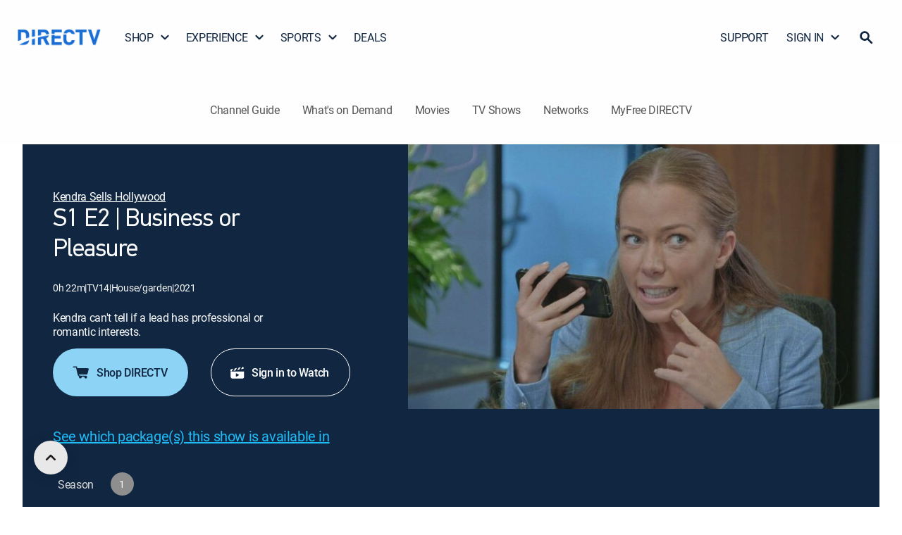

--- FILE ---
content_type: application/javascript
request_url: https://www.directv.com/_lW2BXjLgUf3/XaQ_q7/Efa1oF/EQX7SV1ac31VLb/TisvAQ/fTx/yI1UOa3wB
body_size: 173180
content:
(function(){if(typeof Array.prototype.entries!=='function'){Object.defineProperty(Array.prototype,'entries',{value:function(){var index=0;const array=this;return {next:function(){if(index<array.length){return {value:[index,array[index++]],done:false};}else{return {done:true};}},[Symbol.iterator]:function(){return this;}};},writable:true,configurable:true});}}());(function(){gB();N84();MQ4();var RW=function(bw,BZ){return bw instanceof BZ;};var Z5=function(mM,Rw){return mM[CF[cC]](Rw);};var Md=function(qw,bv){return qw==bv;};function gB(){OB=[]['\x65\x6e\x74\x72\x69\x65\x73']();if(typeof window!==''+[][[]]){nE=window;}else if(typeof global!==''+[][[]]){nE=global;}else{nE=this;}}var OB;var YC=function(n5){var PN='';for(var cw=0;cw<n5["length"];cw++){PN+=n5[cw]["toString"](16)["length"]===2?n5[cw]["toString"](16):"0"["concat"](n5[cw]["toString"](16));}return PN;};var sf=function(IM,Rv){return IM===Rv;};var vO=function(dC){return nE["Math"]["floor"](nE["Math"]["random"]()*dC["length"]);};var hQ=function(){lM=["$3*\v.;\f-",".\b\x07\b<","(9()\x00\f","0)","9/50\x00","CGXJWd\x40Xlln","\t,","+#,\'5\x3f\'>\f\x00, =3#","//4:\x3f<\x00",".+7#>","\t\t%%","\n\f4$-&","1(","\n+>.57:5%6\x3f\x3f>","6\"+:<2l-\x00(=:","(;2\x00\x00G)` <*-Q\n)|V\b+\x00//","","\n","\f\"l5,2#","2%\x070-+-","",":\b\f.","\b\n1","9\b35\b>2%$((","MY9\\VPRZz%\fra{jz~\"\x00","%>.5\x07","|n=/\"r",".-0>\")","\r;5&:,/+",">","\b\x07#.;:","\f\'\x07","\x00\b\x07","736+\'.\x00","P","=\t)\x00$7>4-\t.","7,3","7:1\"#W","","\x00\b5<\x00.&\v>!","\t\t\"$\v\b\b.","\x00","","\x00\x00\';\v\f","*2-9w","*-","6*)",",","%%","","4=\f6$)/","\n)$\t8\b48",":%3)6%)=\n\x00\x3f.","\x07;\v)-6+\x3f/\f\x3f","+","\n.4\x00"," \x00-M*,(:12","3\x005","WOM","!)1\x07\x3f1\v.-\f\r%304\r5/","!/3&","\x07\t8","<",">\v\x07-","","\x00\x07","J","8\x07\v\x071#\b-$","<) \x00\t9%)\b4 ","5<2He2 $","\'<)#*+#","","%#\f/.","\'<","\v\x073\x3f\b\bg\x07\b6 ,<4%","9)>\x07:81\x07","","","s\f6z","\r!4","X",".3)","\x07<\b#))#\"","h","<(","z","\b<,","\x07\v","\v2$>4","(7)85.3\r\x07","50*%$\t\b\x3f0","\v","*-0(\t;=","\'$+*)\x07\x00)\"\x00()\x00\f","8","\b1","24",".12)9\x00,9","\n(\x3f\x00<%","\x3f","I]G","\x07!768\'8!(1\x07\x07\t&",".\v\r\f.5658\v","\b;\")&61\x3f\t\x3f8","\b\n$\b\n4\t:>\" 83;\x00","",";\x07.\v3\v-\b$2","/\b)9\n","\x07","^","","(","\t\b4 ","\t1&\t2",";.2:","<\x00\x07","<.)\t351\v. 3","2\n\f(\x00",">","\v\x00.(,7","\r-",".=","][","<92(262%\x00","%.*+u\r\t\x3f","\x3f1\x00&\n$(%/+/\x3f\x00(/","\b\b.-2>/ +\x3f/","\t\x00J\x07#\r","5\"<\b\r","62)(|\x07\n<M\x003a102l\v\vQ86\v\x00","16 ","\n\v--:2#\"","%2:","<\v3","\x07VRp","","% \x00\r5\n","=,",";\v=%",")/9","8","_","\f","3:1\")\x00Y","\b;\b4:/*-\t\x004(:\f","\n.)","%-\x07;(\v0$","3\b-\b4.-",";+\v\n=\x00","2+>%\'&\x00","5:88\b!-*>2)","8","728_-Ds","(-,",",$\x07;\b","1\b\x3f",">!3:)%Q)(3F\'l61","\v\v\x00##\n79+\n&","%$\t5$","\x07;2\t",";6$;68\n","\f2\x00/(\n\f.",")\x3f\n->\n2(/+)\n","\x3f(\"-","\x3f)368!)","!-*:5","3:",",58","\'>2(18","B","(52<","-(\'$1+"," ","l2me","D","4.->!)","64-\b4.-","]\x3f\f{","\t,$>\x3f","8 \',$\t>*","$\x074-"];};var OO=function(EO,jZ){return EO!=jZ;};var UV=function(){jP=["8u)*",";l!\f\x07V_WOC>2)",",#7(AJ\"\x40F=MS^\b3(+","(.\bXY\x3fK","\"K_Q9(5*","N+S<]_\"\x40G","S#^","<<","Q:3;4","T 76","k7","W\"","K_6WP=L",")1\bZQUGM[^,-)","*AJY.$7+\x404","F","VP<RUS(56\bL)","c% (!\x07~4\n/+","BLf,-\t0","Q]<KK","3","Wv9KP",">QOX","YC9(7%L","T(-.%.F\x3f","1AQ\vRY^9\r37L5","zj>H]I:33#\v](#7\tPT7zj","!])>ZQ\x40T<P^U,5-L(\x00\')","i]D%",".","RP,WH_\x3f$","XY3\x40F=M^Y!(.=NL->*","NU!.; 0J)>",".\x07\x40(","bU2OP-P`!4=-\rt","JR","\x40)","Y/","(E=<]H9SP<eOI#\"<J.8","KIS%,!\r]","LF\x00Er",")","\"\nE>","; 61e>>1","T>TjU\x3f23+\r","GPY.*","-h","O>AP(MRU)",">HIW$/)",".)\x3f\'\bz/+MU3JY","\x00M8(\x00.6<IU1V[(E\v=\'9/D8\r\nTX\x3fI","%37","H5A\x40-A","J","S93#","2!C\x40/+-K4JP=R_9a*6\f_2j8M","/G_U=5","~","jR\x3fF^9EJUm\x076%A","*APU* .!:\x40>","4\x40W;C","}c|","eu:KoD\x3f(4#7H<","D\x3f8*[2","T\x3fWX/H","/z~crmv{\f\v3x\t$5:ac\nDW-\x40YV*)3.\bE6:(JN%SB6]F\x00|sipVlOXavP","A~","<LW5WT,HY","9KK","\x3f$4 [>","\bAJ\x3fWA=","%\x00J>88PU>","F=",">HIW$/%H","u",",V]F(","k4\r/8","0\\>","A/9c","edo\x00&","LS"," AH","8","V<]LD\"","]_&I","I DB ","o\vVv","H|p`","4\x40Y:Ef","2","*IcU#","/%-_S3DA\'KR","7\x009 Zs$\x40G/PSB","ZH5DA+vYC(5\t-G:5#4\bVO$","o>%6J>","/8\x00\\","</7","rMRY9nd","=AHr\x3f ,!0\x40<\x00&","<\v__3Q\\8AhI=$","07+L:\x072##\buS=LA","L_$/.!M4\x00","]4\"<","V/HPc(-\x3f*\n\\6","+46(5L)\b%7!PI$","H5","I]\x40","\x00_T.;7\x07C=\x009,VJ6MC-~p].\'6","FQ*$.H)\f9f\x40J5","\b.",",)\f\nM\x3f","XI)KV","]5Q}\'CTu#5(+P\r\r\x3f<","+\x00\\6>","RP8","\x3f;\x00PN","D>",";WYB# 7!","-\\68","R","VO3MX!RY","\x40]D,l8)Bv+=\x40MS=\x40","&o","]>5","0j/XD\"SRU~qkJ;%UN_5:1tX.`D","F$23&\nE2-\fM_",". *0[>",",)_","(>.+O_\"zP8EPE,5\x3f","4!]","(>&8Mm1Q\\<tN_ 1.","[\b{c","R+P","_:","j","0\f_7"," D6","7|","Z\x3f5\b","(KH\x3fW+\\HB,\".-\rN{,,Z[$LZ WU42t","1/&\x40(",":ADD,3\x3f%","\'0",";\x40L>VYC>","D>\b+\bOS3\x40F","4LF>H]I","3I\\>FSQ\x3f%","9A^w\x3f*\x07L)","Y>","UP<","%=\biU9KAP",".4\'\x408","UE\"AlQ4(6\f[","eRP,\x40NY;$(G,\x00:)\b]","\"0\t]_>","2\x3f\'L/","Gl\x07","%","\t\n|5jmkNOjh[D%n","\t86\x00\\e1VL GoS\x3f(*0*G="];};var Y8=function(fC,TR){return fC/TR;};var pf=function(YW){var lV=0;for(var KN=0;KN<YW["length"];KN++){lV=lV+YW["charCodeAt"](KN);}return lV;};var FZ=function(AP){if(AP===undefined||AP==null){return 0;}var fO=AP["toLowerCase"]()["replace"](/[^0-9]+/gi,'');return fO["length"];};var U8=function(tF,Mz){return tF*Mz;};var RO=function(){var vr;if(typeof nE["window"]["XMLHttpRequest"]!=='undefined'){vr=new (nE["window"]["XMLHttpRequest"])();}else if(typeof nE["window"]["XDomainRequest"]!=='undefined'){vr=new (nE["window"]["XDomainRequest"])();vr["onload"]=function(){this["readyState"]=4;if(this["onreadystatechange"] instanceof nE["Function"])this["onreadystatechange"]();};}else{vr=new (nE["window"]["ActiveXObject"])('Microsoft.XMLHTTP');}if(typeof vr["withCredentials"]!=='undefined'){vr["withCredentials"]=true;}return vr;};var KV=function RR(Lv,PP){'use strict';var cr=RR;switch(Lv){case Lx:{var N5=PP[Tx];wv.push(cV);var dw;return dw=nE[hF()[hP(MC)](K5,WW,jC,pF)][V5()[bV(c5)].apply(null,[SY,ST,jC,q1])](N5)[sj(typeof zG()[IT(n7)],Ab('',[][[]]))?zG()[IT(kq)](NT,sS,Z9):zG()[IT(cC)].apply(null,[NS,m1,Qt])](function(Gt){return N5[Gt];})[O2],wv.pop(),dw;}break;case bU:{wv.push(Ac);var x2=nE[Bc()[UX(St)].apply(null,[pI,OZ])][zG()[IT(fK)](W2,n2,AW)]?mY:OB[sf(typeof dY()[HI(fS)],Ab('',[][[]]))?dY()[HI(wK)](Ib,Zq):dY()[HI(d9)](GP,X1)]();var qS=nE[Bc()[UX(St)].apply(null,[pI,OZ])][sj(typeof Bc()[UX(pF)],'undefined')?Bc()[UX(cq)].call(null,gT,NM):Bc()[UX(jC)](XY,xm)]?mY:O2;var QT=nE[sj(typeof Bc()[UX(Jb)],'undefined')?Bc()[UX(St)].apply(null,[pI,OZ]):Bc()[UX(jC)].apply(null,[xj,Lj])][XX()[sq(zI)](Xt,sb,mz,nO)]?mY:O2;var GT=nE[Bc()[UX(St)].call(null,pI,OZ)][Rm()[Bt(j6)](vT,P6,jC,qc,pm)]?mY:OB[dY()[HI(d9)].apply(null,[GP,X1])]();var p9=nE[Bc()[UX(St)](pI,OZ)][XX()[sq(Q9)](wK,At,TX(TX({})),Xw)]?mY:O2;var Z6=nE[Bc()[UX(St)](pI,OZ)][sj(typeof XX()[sq(At)],Ab([],[][[]]))?XX()[sq(wq)](IK,mY,Dc,zW):XX()[sq(Xt)].call(null,TX(TX(mY)),rG,L2,gb)]?mY:O2;var l6=nE[Bc()[UX(St)](pI,OZ)][sf(typeof zG()[IT(pT)],Ab([],[][[]]))?zG()[IT(cC)](q1,Gc,gI):zG()[IT(bT)](HX,qc,RZ)]?mY:Wq[gY];var xt=nE[sf(typeof Bc()[UX(II)],Ab([],[][[]]))?Bc()[UX(jC)](Zt,DG):Bc()[UX(St)](pI,OZ)][zG()[IT(wG)].call(null,TX(TX({})),Cc,U2)]?mY:Wq[gY];var M1=nE[Bc()[UX(St)](pI,OZ)][XX()[sq(j1)](St,zT,vc,bM)]?Wq[T7]:O2;var qb=nE[sj(typeof XX()[sq(wG)],Ab([],[][[]]))?XX()[sq(gj)](ft,TG,Fq,JZ):XX()[sq(Xt)](L1,FS,n2,jY)][hF()[hP(St)](Ow,n2,TX(TX(O2)),HX)].bind?mY:O2;var Z2=nE[Bc()[UX(St)](pI,OZ)][hF()[hP(Pq)](Ur,jC,vc,bt)]?mY:O2;var V7=nE[Bc()[UX(St)](pI,OZ)][XX()[sq(rI)](mY,Fj,JI,fd)]?mY:Wq[gY];var Pj;var SG;try{var qz=wv.length;var wX=TX(t4);Pj=nE[Bc()[UX(St)].apply(null,[pI,OZ])][hF()[hP(zm)](t6,U1,nX,PS)]?mY:Wq[gY];}catch(dG){wv.splice(tY(qz,mY),Infinity,Ac);Pj=O2;}try{var G7=wv.length;var Im=TX(t4);SG=nE[sf(typeof Bc()[UX(NT)],Ab([],[][[]]))?Bc()[UX(jC)](xX,v9):Bc()[UX(St)].call(null,pI,OZ)][V5()[bV(Yz)](RT,cz,c5,ZS)]?mY:O2;}catch(Xj){wv.splice(tY(G7,mY),Infinity,Ac);SG=O2;}var mI;return mI=Ab(Ab(Ab(Ab(Ab(Ab(Ab(Ab(Ab(Ab(Ab(Ab(Ab(x2,NG(qS,Wq[T7])),NG(QT,Wq[d9])),NG(GT,cC)),NG(p9,jC)),NG(Z6,Wq[TG])),NG(l6,Xt)),NG(xt,Wq[zS])),NG(Pj,FY)),NG(SG,CI)),NG(M1,OB[XX()[sq(LT)](vc,w7,Cc,IE)]())),NG(qb,DT)),NG(Z2,Ec)),NG(V7,MC)),wv.pop(),mI;}break;case Kn:{var l1=dS;wv.push(rT);var F6=sj(typeof Bc()[UX(Ct)],Ab('',[][[]]))?Bc()[UX(gY)].call(null,B7,zd):Bc()[UX(jC)].call(null,Kj,jC);for(var HG=O2;A2(HG,l1);HG++){F6+=sj(typeof Rm()[Bt(Yq)],'undefined')?Rm()[Bt(KY)](tK,Ac,Xt,W2,DK):Rm()[Bt(mY)](IK,I1,C2,TX(mY),vm);l1++;}wv.pop();}break;case DB:{var PX=PP[Tx];var AK=PP[t4];wv.push(fX);var cT=Md(null,PX)?null:OO(zG()[IT(KY)](Yq,J9,MV),typeof nE[XX()[sq(Y6)](cC,MC,MC,lQ)])&&PX[nE[XX()[sq(Y6)].apply(null,[B7,MC,TX(TX(mY)),lQ])][V5()[bV(FY)](hT,YK,FY,B1)]]||PX[dY()[HI(nX)].apply(null,[BK,E2])];if(OO(null,cT)){var ES,tt,nb,WX,hK=[],Dq=TX(O2),qm=TX(mY);try{var Jj=wv.length;var cY=TX([]);if(nb=(cT=cT.call(PX))[sf(typeof Bc()[UX(w7)],'undefined')?Bc()[UX(jC)](bS,I1):Bc()[UX(bb)](Pq,QP)],sf(Wq[gY],AK)){if(sj(nE[hF()[hP(MC)](jN,TX(TX([])),B7,pF)](cT),cT)){cY=TX(Tx);return;}Dq=TX(mY);}else for(;TX(Dq=(ES=nb.call(cT))[k9()[G1(DT)].apply(null,[tK,kf,jC,cm])])&&(hK[sj(typeof zG()[IT(U1)],'undefined')?zG()[IT(FY)].apply(null,[mz,W2,Br]):zG()[IT(cC)].apply(null,[Yq,bb,E7])](ES[hF()[hP(lz)].apply(null,[xV,TX([]),pF,WI])]),sj(hK[XX()[sq(O2)].call(null,ZS,Y6,q1,IO)],AK));Dq=TX(O2));}catch(pY){qm=TX(O2),tt=pY;}finally{wv.splice(tY(Jj,mY),Infinity,fX);try{var Q2=wv.length;var Rq=TX(TX(Tx));if(TX(Dq)&&OO(null,cT[k9()[G1(c5)](bb,Oz,Xt,pG)])&&(WX=cT[k9()[G1(c5)](qc,Oz,Xt,pG)](),sj(nE[sj(typeof hF()[hP(Uj)],'undefined')?hF()[hP(MC)](jN,TX(TX({})),tT,pF):hF()[hP(CI)](UG,cG,vT,WY)](WX),WX))){Rq=TX(Tx);return;}}finally{wv.splice(tY(Q2,mY),Infinity,fX);if(Rq){wv.pop();}if(qm)throw tt;}if(cY){wv.pop();}}var V6;return wv.pop(),V6=hK,V6;}wv.pop();}break;case z3:{var TT=PP[Tx];wv.push(C9);var c1=TT[zG()[IT(kq)].apply(null,[CK,sS,Q1])](function(N5){return RR.apply(this,[Lx,arguments]);});var L7;return L7=c1[dY()[HI(W2)](sm,jt)](dY()[HI(NS)].call(null,XY,JI)),wv.pop(),L7;}break;case EU:{var nc=PP[Tx];wv.push(xX);var lY=Bc()[UX(gY)](B7,nY);var QG=V5()[bV(E1)](At,jS,DT,Bm);var EX=Wq[gY];var JS=nc[Rm()[Bt(zS)].call(null,WW,lq,DT,L1,Jm)]();while(A2(EX,JS[XX()[sq(O2)](O2,Y6,TX(O2),Ic)])){if(zq(QG[V5()[bV(Yq)].call(null,JG,Wc,St,Yz)](JS[sj(typeof XX()[sq(HX)],Ab([],[][[]]))?XX()[sq(FY)](TX(O2),Yb,cG,p1):XX()[sq(Xt)](TX(mY),jS,DK,I7)](EX)),O2)||zq(QG[V5()[bV(Yq)].apply(null,[JG,Wc,St,J9])](JS[XX()[sq(FY)](kq,Yb,WW,p1)](Ab(EX,mY))),O2)){lY+=Wq[T7];}else{lY+=O2;}EX=Ab(EX,gY);}var BX;return wv.pop(),BX=lY,BX;}break;case JA:{wv.push(D6);nE[dY()[HI(sG)].apply(null,[H1,mY])](function(){return RR.apply(this,[Kn,arguments]);},OB[XX()[sq(WS)].apply(null,[TX(TX([])),NS,NY,Hz])]());wv.pop();}break;case xk:{wv.push(At);try{var H6=wv.length;var LY=TX([]);var bq=Ab(Ab(Ab(Ab(Ab(Ab(Ab(Ab(Ab(Ab(Ab(Ab(Ab(Ab(Ab(Ab(Ab(Ab(Ab(Ab(Ab(Ab(Ab(Ab(nE[zG()[IT(vT)].call(null,U1,LS,tq)](nE[Rm()[Bt(T7)](RI,gb,CI,NS,k6)][dY()[HI(Kc)].call(null,KK,n2)]),NG(nE[zG()[IT(vT)](TX(TX(mY)),LS,tq)](nE[Rm()[Bt(T7)].apply(null,[Dc,gb,CI,Yz,k6])][hF()[hP(F9)](jI,TX(O2),DT,qc)]),mY)),NG(nE[zG()[IT(vT)].apply(null,[TX(TX({})),LS,tq])](nE[Rm()[Bt(T7)](FY,gb,CI,Jb,k6)][sj(typeof V5()[bV(X1)],'undefined')?V5()[bV(cG)].apply(null,[Hb,q1,CI,St]):V5()[bV(CI)](zX,NI,x1,NY)]),gY)),NG(nE[zG()[IT(vT)](NS,LS,tq)](nE[Rm()[Bt(T7)](wK,gb,CI,TX({}),k6)][dY()[HI(bt)].call(null,CG,rI)]),cC)),NG(nE[sj(typeof zG()[IT(sS)],Ab([],[][[]]))?zG()[IT(vT)](g9,LS,tq):zG()[IT(cC)](TX(TX([])),rt,rG)](nE[zG()[IT(c5)](TX(TX(O2)),Kb,Yd)][dY()[HI(tm)](g7,kq)]),jC)),NG(nE[zG()[IT(vT)].apply(null,[ft,LS,tq])](nE[Rm()[Bt(T7)].call(null,qc,gb,CI,kY,k6)][Bc()[UX(rj)].apply(null,[Gq,xS])]),wK)),NG(nE[zG()[IT(vT)].apply(null,[ZS,LS,tq])](nE[Rm()[Bt(T7)](Xt,gb,CI,J9,k6)][XX()[sq(zm)].call(null,W2,JI,TX(TX([])),Sc)]),Wq[B1])),NG(nE[zG()[IT(vT)].apply(null,[EY,LS,tq])](nE[Rm()[Bt(T7)](c5,gb,CI,TX(O2),k6)][Rm()[Bt(dX)](kq,cK,T7,jC,gm)]),St)),NG(nE[sj(typeof zG()[IT(LS)],Ab('',[][[]]))?zG()[IT(vT)](E1,LS,tq):zG()[IT(cC)](D2,St,Pc)](nE[sj(typeof Rm()[Bt(J9)],'undefined')?Rm()[Bt(T7)].call(null,Nj,gb,CI,U1,k6):Rm()[Bt(mY)].apply(null,[kq,vT,NS,w2,Dc])][sj(typeof zG()[IT(X1)],Ab('',[][[]]))?zG()[IT(tK)](TX(O2),Oq,dN):zG()[IT(cC)].apply(null,[RG,Km,Kc])]),Wq[mY])),NG(nE[zG()[IT(vT)](Yz,LS,tq)](nE[Rm()[Bt(T7)](IK,gb,CI,TG,k6)][sj(typeof Bc()[UX(Yz)],Ab('',[][[]]))?Bc()[UX(pT)](wG,vj):Bc()[UX(jC)].call(null,rb,Jq)]),CI)),NG(nE[sj(typeof zG()[IT(B7)],Ab([],[][[]]))?zG()[IT(vT)].apply(null,[fq,LS,tq]):zG()[IT(cC)](TX({}),w6,YX)](nE[Rm()[Bt(T7)].apply(null,[jC,gb,CI,WW,k6])][k9()[G1(j6)](NK,nd,MC,z6)]),c5)),NG(nE[zG()[IT(vT)](TX([]),LS,tq)](nE[Rm()[Bt(T7)].apply(null,[Fj,gb,CI,QY,k6])][dY()[HI(zm)](gq,St)]),DT)),NG(nE[sj(typeof zG()[IT(IK)],'undefined')?zG()[IT(vT)].apply(null,[Nj,LS,tq]):zG()[IT(cC)](Ec,Qj,gG)](nE[sj(typeof Rm()[Bt(DT)],'undefined')?Rm()[Bt(T7)].apply(null,[n7,gb,CI,TX(TX([])),k6]):Rm()[Bt(mY)](d9,lj,KT,d9,cq)][Rm()[Bt(HX)](E1,z6,xY,EY,rt)]),Wq[Qc])),NG(nE[zG()[IT(vT)].call(null,U1,LS,tq)](nE[Rm()[Bt(T7)].call(null,lz,gb,CI,kq,k6)][sf(typeof Bc()[UX(PS)],Ab('',[][[]]))?Bc()[UX(jC)](wS,nj):Bc()[UX(kt)](d9,x9)]),MC)),NG(nE[zG()[IT(vT)](B1,LS,tq)](nE[Rm()[Bt(T7)](RI,gb,CI,ft,k6)][hF()[hP(s6)](B8,NT,Yq,tK)]),Z1)),NG(nE[zG()[IT(vT)].apply(null,[jm,LS,tq])](nE[Rm()[Bt(T7)].apply(null,[X1,gb,CI,NS,k6])][Bc()[UX(m1)](bj,Zj)]),Wq[xY])),NG(nE[zG()[IT(vT)].call(null,FY,LS,tq)](nE[Rm()[Bt(T7)].apply(null,[zb,gb,CI,vc,k6])][XX()[sq(XK)].call(null,TX(TX(mY)),Cc,Fj,MY)]),KY)),NG(nE[zG()[IT(vT)].call(null,dX,LS,tq)](nE[Rm()[Bt(T7)](zS,gb,CI,L1,k6)][Bc()[UX(s2)](TS,Lm)]),Y6)),NG(nE[zG()[IT(vT)].apply(null,[q1,LS,tq])](nE[Rm()[Bt(T7)].call(null,kq,gb,CI,W2,k6)][zG()[IT(g6)](vc,cC,WT)]),d9)),NG(nE[zG()[IT(vT)](zb,LS,tq)](nE[Rm()[Bt(T7)].call(null,kY,gb,CI,Yz,k6)][zG()[IT(DK)](TX(TX(O2)),KY,k7)]),T7)),NG(nE[zG()[IT(vT)](j1,LS,tq)](nE[Rm()[Bt(T7)](kY,gb,CI,J9,k6)][sf(typeof XX()[sq(Gq)],'undefined')?XX()[sq(Xt)](NT,WG,E1,l9):XX()[sq(bj)].apply(null,[mY,n7,Ec,RY])]),OB[k9()[G1(Fj)].call(null,c5,JR,jC,O7)]())),NG(nE[zG()[IT(vT)].call(null,lz,LS,tq)](nE[Rm()[Bt(T7)](Z1,gb,CI,TX([]),k6)][sj(typeof dY()[HI(n9)],Ab([],[][[]]))?dY()[HI(XK)].apply(null,[VI,sS]):dY()[HI(wK)].call(null,n6,Aq)]),xY)),NG(nE[sj(typeof zG()[IT(J1)],Ab('',[][[]]))?zG()[IT(vT)].apply(null,[St,LS,tq]):zG()[IT(cC)].apply(null,[cG,c9,XY])](nE[sf(typeof Rm()[Bt(bb)],Ab(Bc()[UX(gY)](B7,PA),[][[]]))?Rm()[Bt(mY)](D9,P7,kX,B1,U2):Rm()[Bt(T7)](JI,gb,CI,TX(mY),k6)][XX()[sq(xc)].call(null,E1,lz,bb,J2)]),W2)),NG(nE[zG()[IT(vT)].call(null,O2,LS,tq)](nE[zG()[IT(W2)].call(null,TX([]),hz,DY)][XX()[sq(Z1)](x6,mX,CK,xS)]),Fj)),NG(nE[zG()[IT(vT)].apply(null,[TX([]),LS,tq])](nE[zG()[IT(c5)].apply(null,[X1,Kb,Yd])][V5()[bV(N6)](cK,Cj,wK,L1)]),Yq));var A9;return wv.pop(),A9=bq,A9;}catch(xK){wv.splice(tY(H6,mY),Infinity,At);var Et;return wv.pop(),Et=O2,Et;}wv.pop();}break;case wx:{var Hc;wv.push(Gq);var JT;var qG;for(Hc=O2;A2(Hc,PP[XX()[sq(O2)](tK,Y6,EY,jK)]);Hc+=mY){qG=PP[Hc];}JT=qG[sj(typeof Rm()[Bt(xX)],Ab([],[][[]]))?Rm()[Bt(n7)].apply(null,[bt,wc,wK,vc,QX]):Rm()[Bt(mY)].apply(null,[kq,CY,P6,TX(TX([])),dc])]();if(nE[Bc()[UX(St)].apply(null,[pI,l7])].bmak[V5()[bV(L2)](rq,vS,MC,n2)][JT]){nE[Bc()[UX(St)](pI,l7)].bmak[V5()[bV(L2)](rq,vS,MC,S9)][JT].apply(nE[Bc()[UX(St)](pI,l7)].bmak[V5()[bV(L2)](rq,vS,MC,Xt)],qG);}wv.pop();}break;case GU:{var vq=PP[Tx];wv.push(MK);if(nE[XX()[sq(lz)].call(null,JI,cC,cG,DW)][Rm()[Bt(nX)](L1,Rb,St,TX([]),Xm)](vq)){var E6;return wv.pop(),E6=vq,E6;}wv.pop();}break;case Tx:{var gK=PP[Tx];var HS=PP[t4];wv.push(HK);if(Md(HS,null)||vt(HS,gK[sf(typeof XX()[sq(CI)],Ab([],[][[]]))?XX()[sq(Xt)].call(null,tK,h9,T7,wc):XX()[sq(O2)].call(null,J9,Y6,vS,DR)]))HS=gK[XX()[sq(O2)].apply(null,[Yq,Y6,TX(TX(mY)),DR])];for(var d6=O2,v6=new (nE[sf(typeof XX()[sq(kY)],Ab([],[][[]]))?XX()[sq(Xt)].call(null,kY,Zt,tK,JX):XX()[sq(lz)](T7,cC,vS,xR)])(HS);A2(d6,HS);d6++)v6[d6]=gK[d6];var nG;return wv.pop(),nG=v6,nG;}break;}};var UI=function(Q7,Lq){return Q7%Lq;};var M9=function(AY){var TK=AY[0]-AY[1];var B2=AY[2]-AY[3];var QI=AY[4]-AY[5];var bY=nE["Math"]["sqrt"](TK*TK+B2*B2+QI*QI);return nE["Math"]["floor"](bY);};var J7=function wj(Ij,Ft){var VT=wj;var CS=Wm(new Number(t4),Pm);var Vm=CS;CS.set(Ij);do{switch(Vm+Ij){case m3:{Ij+=B3;var AX;return wv.pop(),AX=Mt,AX;}break;case AD:{var F7=Ft[Tx];wv.push(xG);Ij+=Fn;var U6=It(KH,[XX()[sq(IS)](Yz,P1,TX(O2),Ub),F7[O2]]);LX(mY,F7)&&(U6[Bc()[UX(ft)](IK,qT)]=F7[mY]),LX(gY,F7)&&(U6[Bc()[UX(ZS)](cq,nY)]=F7[Wq[d9]],U6[Rm()[Bt(DT)].apply(null,[Xt,Lt,FY,Bm,vj])]=F7[cC]),this[zG()[IT(L1)](mz,D9,dK)][zG()[IT(FY)].call(null,mY,W2,DS)](U6);wv.pop();}break;case As:{var BI=OO(nE[Bc()[UX(St)].apply(null,[pI,nW])][hF()[hP(c5)](B5,ZS,n2,ft)][dY()[HI(Ct)](nr,Mj)][dY()[HI(E1)](sw,jm)](hF()[hP(Kc)](qC,QY,cC,S9)),null)?zG()[IT(mY)].apply(null,[fq,OS,KF]):Bc()[UX(mY)](X6,A4);var qq=OO(nE[Bc()[UX(St)].call(null,pI,nW)][sj(typeof hF()[hP(Uj)],'undefined')?hF()[hP(c5)](B5,LS,FY,ft):hF()[hP(CI)](X1,Xt,TX(O2),Kz)][dY()[HI(Ct)](nr,Mj)][dY()[HI(E1)].call(null,sw,jm)](k9()[G1(n7)].call(null,St,VZ,FY,fV)),null)?sj(typeof zG()[IT(DT)],Ab([],[][[]]))?zG()[IT(mY)](B1,OS,KF):zG()[IT(cC)](St,S1,II):sj(typeof Bc()[UX(Dc)],Ab([],[][[]]))?Bc()[UX(mY)](X6,A4):Bc()[UX(jC)](Dt,Zm);var bm=[wt,kI,R7,Tb,Nt,BI,qq];var H9=bm[sj(typeof dY()[HI(pI)],Ab('',[][[]]))?dY()[HI(W2)].apply(null,[kN,jt]):dY()[HI(wK)](Cm,AS)](dY()[HI(NS)](Hz,JI));var tS;return wv.pop(),tS=H9,tS;}break;case V3:{var VS=Ft[Tx];wv.push(QK);Ij+=R4;var hG=VS[Bc()[UX(tK)].call(null,D2,sV)]||{};hG[sj(typeof hF()[hP(U1)],Ab('',[][[]]))?hF()[hP(Yq)](MV,J9,tK,bT):hF()[hP(CI)](pj,kY,Yq,xc)]=sf(typeof zG()[IT(St)],Ab([],[][[]]))?zG()[IT(cC)](J9,GS,xq):zG()[IT(nX)](S9,N6,cv),delete hG[Bc()[UX(35)](141,1535)],VS[Bc()[UX(tK)].call(null,D2,sV)]=hG;wv.pop();}break;case DA:{wv.push(Bb);var wt=nE[sj(typeof Bc()[UX(cq)],'undefined')?Bc()[UX(St)].call(null,pI,nW):Bc()[UX(jC)].call(null,jT,YY)][zG()[IT(s7)](J9,m6,Vf)]||nE[hF()[hP(c5)].apply(null,[B5,xX,Y6,ft])][zG()[IT(s7)](Y6,m6,Vf)]?zG()[IT(mY)](xX,OS,KF):Bc()[UX(mY)].call(null,X6,A4);var kI=OO(nE[sf(typeof Bc()[UX(CI)],'undefined')?Bc()[UX(jC)](tj,WK):Bc()[UX(St)](pI,nW)][hF()[hP(c5)].call(null,B5,tT,q1,ft)][dY()[HI(Ct)](nr,Mj)][dY()[HI(E1)](sw,jm)](sj(typeof hF()[hP(Ec)],Ab([],[][[]]))?hF()[hP(Fq)].call(null,TC,kY,TX({}),W2):hF()[hP(CI)](D6,O2,MC,Gm)),null)?zG()[IT(mY)](tK,OS,KF):Bc()[UX(mY)].apply(null,[X6,A4]);var R7=OO(typeof nE[Rm()[Bt(T7)].apply(null,[mY,HR,CI,NS,k6])][hF()[hP(Fq)].apply(null,[TC,tK,zb,W2])],zG()[IT(KY)].apply(null,[O2,J9,YN]))&&nE[Rm()[Bt(T7)].apply(null,[vT,HR,CI,zS,k6])][hF()[hP(Fq)](TC,TX({}),w2,W2)]?zG()[IT(mY)].call(null,P1,OS,KF):Bc()[UX(mY)](X6,A4);Ij-=GD;var Tb=OO(typeof nE[Bc()[UX(St)].apply(null,[pI,nW])][sf(typeof hF()[hP(YI)],Ab([],[][[]]))?hF()[hP(CI)].apply(null,[cz,cG,TX(TX(O2)),D2]):hF()[hP(Fq)].apply(null,[TC,Dc,TX({}),W2])],sj(typeof zG()[IT(CK)],Ab([],[][[]]))?zG()[IT(KY)].apply(null,[L1,J9,YN]):zG()[IT(cC)].apply(null,[ft,E7,xX]))?sj(typeof zG()[IT(bj)],Ab('',[][[]]))?zG()[IT(mY)].apply(null,[TX(TX({})),OS,KF]):zG()[IT(cC)](Y6,sX,d1):Bc()[UX(mY)].apply(null,[X6,A4]);var Nt=sj(typeof nE[Bc()[UX(St)](pI,nW)][V5()[bV(Fq)](xd,Rt,DT,xY)],zG()[IT(KY)].apply(null,[TX(O2),J9,YN]))||sj(typeof nE[hF()[hP(c5)](B5,TX(TX({})),TX(TX([])),ft)][V5()[bV(Fq)](xd,Rt,DT,x6)],zG()[IT(KY)](j6,J9,YN))?zG()[IT(mY)](lz,OS,KF):sf(typeof Bc()[UX(n9)],Ab([],[][[]]))?Bc()[UX(jC)](nS,OI):Bc()[UX(mY)](X6,A4);}break;case kx:{if(sj(pS,undefined)&&sj(pS,null)&&vt(pS[XX()[sq(O2)].apply(null,[Qc,Y6,j1,dV])],O2)){try{var VX=wv.length;var Um=TX(t4);var lG=nE[V5()[bV(T7)].apply(null,[XF,EG,d9,U1])](pS)[sj(typeof Bc()[UX(T7)],Ab([],[][[]]))?Bc()[UX(KY)](S9,qv):Bc()[UX(jC)](gj,n9)](hF()[hP(JI)].apply(null,[nZ,TX(TX(O2)),TX(TX(O2)),MC]));if(vt(lG[XX()[sq(O2)](Qc,Y6,TX(TX(O2)),dV)],wK)){Mt=nE[XX()[sq(Z1)](TX(mY),mX,ZS,Hz)](lG[wK],Wq[n2]);}}catch(mt){wv.splice(tY(VX,mY),Infinity,A1);}}Ij-=k0;}break;case QB:{var zj;Ij+=gn;wv.push(KY);return zj=[nE[Rm()[Bt(T7)].call(null,d9,Gq,CI,j6,k6)][Bc()[UX(F9)].apply(null,[Tm,r7])]?nE[Rm()[Bt(T7)].apply(null,[TG,Gq,CI,tT,k6])][sf(typeof Bc()[UX(jC)],Ab([],[][[]]))?Bc()[UX(jC)](rY,Xb):Bc()[UX(F9)](Tm,r7)]:hF()[hP(LT)](Z7,xY,RG,vT),nE[Rm()[Bt(T7)].apply(null,[nX,Gq,CI,jt,k6])][hF()[hP(lT)](l7,St,bb,F9)]?nE[Rm()[Bt(T7)].call(null,RI,Gq,CI,TX(TX(O2)),k6)][hF()[hP(lT)].call(null,l7,NS,TX(O2),F9)]:hF()[hP(LT)].apply(null,[Z7,HX,Dc,vT]),nE[sj(typeof Rm()[Bt(DT)],Ab([],[][[]]))?Rm()[Bt(T7)].apply(null,[q1,Gq,CI,Bm,k6]):Rm()[Bt(mY)](Yq,ZK,W1,zb,Sq)][Bc()[UX(Kc)].apply(null,[xY,bc])]?nE[sj(typeof Rm()[Bt(D2)],Ab([],[][[]]))?Rm()[Bt(T7)].apply(null,[S9,Gq,CI,St,k6]):Rm()[Bt(mY)](L2,tT,CK,ft,Aj)][Bc()[UX(Kc)](xY,bc)]:hF()[hP(LT)](Z7,W2,tT,vT),OO(typeof nE[sf(typeof Rm()[Bt(NS)],Ab(Bc()[UX(gY)].call(null,B7,hT),[][[]]))?Rm()[Bt(mY)](KY,D2,Gj,ft,Ib):Rm()[Bt(T7)].call(null,jm,Gq,CI,TG,k6)][zG()[IT(IS)](MG,w2,rX)],sf(typeof zG()[IT(bt)],Ab([],[][[]]))?zG()[IT(cC)].apply(null,[Z1,CT,DG]):zG()[IT(KY)].call(null,IS,J9,Eb))?nE[sj(typeof Rm()[Bt(X1)],Ab([],[][[]]))?Rm()[Bt(T7)].call(null,wK,Gq,CI,q1,k6):Rm()[Bt(mY)](L2,UT,nm,TX([]),PS)][zG()[IT(IS)].apply(null,[HX,w2,rX])][sj(typeof XX()[sq(vc)],Ab('',[][[]]))?XX()[sq(O2)].call(null,Xt,Y6,TX(mY),Hm):XX()[sq(Xt)](St,C6,gY,rq)]:r9(mY)],wv.pop(),zj;}break;case bU:{var pS=Ft[Tx];var Mt;Ij-=dE;wv.push(A1);}break;case v4:{return String(...Ft);}break;case XJ:{Ij+=Is;return parseInt(...Ft);}break;case SL:{KS.vJ=T6[Sj];p7.call(this,BJ,[eS1_xor_1_memo_array_init()]);return '';}break;}}while(Vm+Ij!=dk);};var ET=function(){return XI.apply(this,[O3,arguments]);};var BY=function(){return p7.apply(this,[q0,arguments]);};var jG=function kS(f2,FX){'use strict';var pK=kS;switch(f2){case TB:{var Vj;wv.push(mj);return Vj=sf(typeof dY()[HI(mX)],Ab('',[][[]]))?dY()[HI(wK)](XG,m9):dY()[HI(Jb)].call(null,tG,Z1),wv.pop(),Vj;}break;case Lx:{var zK=FX[Tx];wv.push(D7);var m7=nE[hF()[hP(MC)](r6,Z1,dX,pF)](zK);var DX=[];for(var Cb in m7)DX[zG()[IT(FY)](St,W2,HT)](Cb);DX[V5()[bV(DT)](PY,zX,St,P1)]();var M6;return M6=function SK(){wv.push(wq);for(;DX[XX()[sq(O2)](IK,Y6,Yq,LI)];){var Qb=DX[hF()[hP(L1)].apply(null,[Hm,tT,IK,x6])]();if(LX(Qb,m7)){var Nq;return SK[hF()[hP(lz)].apply(null,[Kw,j1,c5,WI])]=Qb,SK[k9()[G1(DT)](bt,kf,jC,gc)]=TX(mY),wv.pop(),Nq=SK,Nq;}}SK[k9()[G1(DT)](B7,kf,jC,gc)]=TX(O2);var q9;return wv.pop(),q9=SK,q9;},wv.pop(),M6;}break;case ZQ:{wv.push(M2);this[sj(typeof k9()[G1(gY)],Ab([],[][[]]))?k9()[G1(DT)](zS,kf,jC,Jc):k9()[G1(wK)](CK,mz,YS,jI)]=TX(O2);var MS=this[zG()[IT(L1)].apply(null,[P1,D9,Mm])][Wq[gY]][Bc()[UX(tK)].apply(null,[D2,IE])];if(sf(sf(typeof zG()[IT(TS)],'undefined')?zG()[IT(cC)].call(null,vc,Wb,C9):zG()[IT(Nj)].call(null,fq,T7,qT),MS[hF()[hP(Yq)](hm,Cc,j6,bT)]))throw MS[Bc()[UX(U1)](ZT,rS)];var Bq;return Bq=this[zG()[IT(D2)].apply(null,[HX,JY,Dm])],wv.pop(),Bq;}break;case Ns:{var A7=FX[Tx];wv.push(Y1);var pq;return pq=A7&&Md(sj(typeof k9()[G1(B1)],Ab(sf(typeof Bc()[UX(c5)],Ab([],[][[]]))?Bc()[UX(jC)].call(null,Kq,W2):Bc()[UX(gY)](B7,Yn),[][[]]))?k9()[G1(cC)](Fj,gf,FY,L6):k9()[G1(wK)](zb,US,r6,gI),typeof nE[XX()[sq(Y6)](TX(TX([])),MC,fS,CN)])&&sf(A7[XX()[sq(c5)](MG,j9,kY,WO)],nE[sj(typeof XX()[sq(Ec)],Ab([],[][[]]))?XX()[sq(Y6)].call(null,Yz,MC,L1,CN):XX()[sq(Xt)].call(null,zS,Xq,S9,lz)])&&sj(A7,nE[XX()[sq(Y6)](X1,MC,NK,CN)][hF()[hP(St)].apply(null,[kW,vS,TX(O2),HX])])?Bc()[UX(Nj)].call(null,St,R8):typeof A7,wv.pop(),pq;}break;case EJ:{var C1=FX[Tx];return typeof C1;}break;case H3:{var wY=FX[Tx];var qY=FX[t4];var nI=FX[w];wv.push(b9);wY[qY]=nI[hF()[hP(lz)].call(null,CZ,Nj,WW,WI)];wv.pop();}break;case z3:{var Sb=FX[Tx];var SI=FX[t4];var KG=FX[w];return Sb[SI]=KG;}break;case Nn:{var sI=FX[Tx];var R2=FX[t4];var Oc=FX[w];wv.push(hY);try{var AT=wv.length;var Zb=TX(TX(Tx));var BG;return BG=It(KH,[sf(typeof hF()[hP(Bm)],Ab('',[][[]]))?hF()[hP(CI)](XS,T7,tT,Nb):hF()[hP(Yq)].apply(null,[zf,bb,CK,bT]),zG()[IT(nX)].apply(null,[bt,N6,Er]),Bc()[UX(U1)](ZT,Vv),sI.call(R2,Oc)]),wv.pop(),BG;}catch(Gz){wv.splice(tY(AT,mY),Infinity,hY);var lt;return lt=It(KH,[sf(typeof hF()[hP(vS)],Ab([],[][[]]))?hF()[hP(CI)](RG,fq,NK,Zj):hF()[hP(Yq)](zf,gT,TX(TX(O2)),bT),zG()[IT(Nj)](EY,T7,qd),Bc()[UX(U1)](ZT,Vv),Gz]),wv.pop(),lt;}wv.pop();}break;case CJ:{return this;}break;case ck:{var kT=FX[Tx];wv.push(SX);var rc;return rc=It(KH,[dY()[HI(Nj)](rF,ft),kT]),wv.pop(),rc;}break;case Tx:{return this;}break;case J:{return this;}break;case mL:{wv.push(s2);var Vc;return Vc=sj(typeof dY()[HI(Tm)],Ab('',[][[]]))?dY()[HI(Jb)].apply(null,[AG,Z1]):dY()[HI(wK)](X1,FT),wv.pop(),Vc;}break;case DB:{var r1=FX[Tx];wv.push(X9);var lc=nE[hF()[hP(MC)](wf,TX(O2),TX([]),pF)](r1);var qK=[];for(var lX in lc)qK[sj(typeof zG()[IT(NS)],Ab([],[][[]]))?zG()[IT(FY)].apply(null,[TX(O2),W2,fM]):zG()[IT(cC)].apply(null,[Xt,VG,rm])](lX);qK[V5()[bV(DT)].apply(null,[Hq,zX,St,n2])]();var lS;return lS=function p6(){wv.push(TI);for(;qK[XX()[sq(O2)](DT,Y6,bb,gZ)];){var nt=qK[hF()[hP(L1)](qX,NK,gT,x6)]();if(LX(nt,lc)){var QS;return p6[hF()[hP(lz)](zv,ZS,TX(TX({})),WI)]=nt,p6[k9()[G1(DT)](Bm,kf,jC,qj)]=TX(mY),wv.pop(),QS=p6,QS;}}p6[sf(typeof k9()[G1(n2)],'undefined')?k9()[G1(wK)](Xt,Ob,Lc,V9):k9()[G1(DT)].call(null,Xt,kf,jC,qj)]=TX(O2);var OK;return wv.pop(),OK=p6,OK;},wv.pop(),lS;}break;case sL:{wv.push(fG);this[k9()[G1(DT)](bt,kf,jC,O6)]=TX(OB[dY()[HI(d9)](dz,X1)]());var sY=this[zG()[IT(L1)](NS,D9,s9)][O2][Bc()[UX(tK)](D2,NC)];if(sf(zG()[IT(Nj)](Nj,T7,YQ),sY[sf(typeof hF()[hP(Xt)],'undefined')?hF()[hP(CI)](dT,TX(TX(mY)),xX,LK):hF()[hP(Yq)](F5,cG,Jb,bT)]))throw sY[Bc()[UX(U1)].call(null,ZT,NO)];var vI;return vI=this[zG()[IT(D2)].call(null,KY,JY,b6)],wv.pop(),vI;}break;case Uk:{var ct=FX[Tx];var kG;wv.push(QY);return kG=ct&&Md(k9()[G1(cC)].apply(null,[Y6,gf,FY,UG]),typeof nE[XX()[sq(Y6)](NS,MC,mz,ZI)])&&sf(ct[XX()[sq(c5)](MC,j9,B1,Jt)],nE[sf(typeof XX()[sq(qc)],Ab([],[][[]]))?XX()[sq(Xt)].call(null,kq,cS,HX,c5):XX()[sq(Y6)](S9,MC,Fj,ZI)])&&sj(ct,nE[XX()[sq(Y6)].call(null,j1,MC,NY,ZI)][sf(typeof hF()[hP(E1)],Ab([],[][[]]))?hF()[hP(CI)](Uq,cG,TX(mY),GY):hF()[hP(St)](dZ,O2,IK,HX)])?Bc()[UX(Nj)](St,MI):typeof ct,wv.pop(),kG;}break;case mB:{var OG=FX[Tx];return typeof OG;}break;case vA:{var L9=FX[Tx];var hI=FX[t4];var b1=FX[w];wv.push(bK);L9[hI]=b1[hF()[hP(lz)](mN,Yz,n7,WI)];wv.pop();}break;case Vk:{var EI=FX[Tx];var Y7=FX[t4];var U9=FX[w];return EI[Y7]=U9;}break;case k4:{var jX=FX[Tx];var S6=FX[t4];var R1=FX[w];wv.push(tb);try{var tI=wv.length;var G9=TX({});var f9;return f9=It(KH,[hF()[hP(Yq)](Sv,TX([]),TX(TX(O2)),bT),zG()[IT(nX)].call(null,TX(TX([])),N6,DZ),Bc()[UX(U1)](ZT,DF),jX.call(S6,R1)]),wv.pop(),f9;}catch(LG){wv.splice(tY(tI,mY),Infinity,tb);var KI;return KI=It(KH,[sj(typeof hF()[hP(St)],Ab('',[][[]]))?hF()[hP(Yq)].call(null,Sv,TX([]),TX([]),bT):hF()[hP(CI)](Uc,ft,cC,Oq),zG()[IT(Nj)].call(null,tT,T7,jW),sj(typeof Bc()[UX(RG)],'undefined')?Bc()[UX(U1)](ZT,DF):Bc()[UX(jC)](ZS,WY),LG]),wv.pop(),KI;}wv.pop();}break;case hp:{return this;}break;case mJ:{var J6=FX[Tx];var K1;wv.push(Jq);return K1=It(KH,[dY()[HI(Nj)].call(null,vR,ft),J6]),wv.pop(),K1;}break;case tH:{return this;}break;case Ap:{return this;}break;case Gx:{wv.push(YT);var Em;return Em=dY()[HI(Jb)](Bj,Z1),wv.pop(),Em;}break;case B0:{var j7=FX[Tx];wv.push(g1);var jc=nE[hF()[hP(MC)].call(null,FW,Bm,DT,pF)](j7);var FI=[];for(var RX in jc)FI[sf(typeof zG()[IT(Tm)],'undefined')?zG()[IT(cC)](cG,Tt,Hj):zG()[IT(FY)].apply(null,[TX(TX({})),W2,TQ])](RX);FI[V5()[bV(DT)](dj,zX,St,Y6)]();var t7;return t7=function H7(){wv.push(Yc);for(;FI[XX()[sq(O2)].call(null,cC,Y6,Qc,Mv)];){var GX=FI[hF()[hP(L1)](G5,NS,St,x6)]();if(LX(GX,jc)){var BT;return H7[hF()[hP(lz)].apply(null,[Vz,TX(TX([])),n7,WI])]=GX,H7[sf(typeof k9()[G1(Fj)],Ab(sf(typeof Bc()[UX(O2)],'undefined')?Bc()[UX(jC)].apply(null,[vK,Ut]):Bc()[UX(gY)](B7,fL),[][[]]))?k9()[G1(wK)](Qc,J9,kK,k7):k9()[G1(DT)](Jb,kf,jC,ZI)]=TX(mY),wv.pop(),BT=H7,BT;}}H7[sj(typeof k9()[G1(W2)],Ab([],[][[]]))?k9()[G1(DT)](Fj,kf,jC,ZI):k9()[G1(wK)].call(null,RG,OT,JG,Tq)]=TX(Wq[gY]);var N7;return wv.pop(),N7=H7,N7;},wv.pop(),t7;}break;case pJ:{wv.push(Eq);this[sj(typeof k9()[G1(bb)],Ab(Bc()[UX(gY)](B7,gp),[][[]]))?k9()[G1(DT)](q1,kf,jC,xI):k9()[G1(wK)](Y6,P9,K7,Nc)]=TX(Wq[gY]);var fm=this[zG()[IT(L1)](CK,D9,d7)][O2][Bc()[UX(tK)](D2,Lr)];if(sf(zG()[IT(Nj)].apply(null,[WW,T7,pN]),fm[hF()[hP(Yq)](IW,jC,pF,bT)]))throw fm[Bc()[UX(U1)](ZT,qI)];var Cq;return Cq=this[sj(typeof zG()[IT(sS)],Ab([],[][[]]))?zG()[IT(D2)](Kb,JY,bK):zG()[IT(cC)].call(null,KY,zb,dX)],wv.pop(),Cq;}break;}};var Vt=function YG(sT,c7){'use strict';var Vq=YG;switch(sT){case Ns:{wv.push(xT);var fb=nE[hF()[hP(MC)](LI,tK,T7,pF)][sf(typeof XX()[sq(xX)],Ab('',[][[]]))?XX()[sq(Xt)].call(null,ZS,NX,mT,V1):XX()[sq(j9)](Kb,sS,Qc,W4)]?nE[hF()[hP(MC)](LI,HX,EY,pF)][V5()[bV(c5)].call(null,g7,ST,jC,W2)](nE[hF()[hP(MC)].apply(null,[LI,qc,kY,pF])][XX()[sq(j9)].apply(null,[vT,sS,J9,W4])](nE[Rm()[Bt(T7)].call(null,DK,ht,CI,TX(mY),k6)]))[sf(typeof dY()[HI(fS)],'undefined')?dY()[HI(wK)].apply(null,[nj,bb]):dY()[HI(W2)](bG,jt)](sf(typeof dY()[HI(Xt)],'undefined')?dY()[HI(wK)].call(null,gb,w1):dY()[HI(NS)].apply(null,[ZY,JI])):sf(typeof Bc()[UX(Yz)],Ab([],[][[]]))?Bc()[UX(jC)](TI,pI):Bc()[UX(gY)](B7,hV);var Xc;return wv.pop(),Xc=fb,Xc;}break;case cD:{wv.push(Yc);var lb=XX()[sq(MG)].call(null,kY,D9,gY,hN);try{var Ym=wv.length;var N9=TX({});if(nE[sf(typeof Rm()[Bt(nX)],'undefined')?Rm()[Bt(mY)].call(null,W2,fj,Sm,j1,I9):Rm()[Bt(T7)](RI,lK,CI,xY,k6)]&&nE[Rm()[Bt(T7)](N6,lK,CI,W2,k6)][Bc()[UX(P7)](zS,TY)]&&nE[Rm()[Bt(T7)](N6,lK,CI,TX([]),k6)][Bc()[UX(P7)](zS,TY)][XX()[sq(sS)].apply(null,[gY,CK,TX(TX(mY)),Kd])]){var Rc=nE[Rm()[Bt(T7)](P7,lK,CI,bb,k6)][sj(typeof Bc()[UX(q1)],Ab([],[][[]]))?Bc()[UX(P7)].apply(null,[zS,TY]):Bc()[UX(jC)].call(null,hq,B9)][XX()[sq(sS)].call(null,MC,CK,S9,Kd)][dY()[HI(D2)](KX,xc)]();var cI;return wv.pop(),cI=Rc,cI;}else{var t9;return wv.pop(),t9=lb,t9;}}catch(MX){wv.splice(tY(Ym,mY),Infinity,Yc);var G6;return wv.pop(),G6=lb,G6;}wv.pop();}break;case mL:{wv.push(Kt);var zc=sj(typeof XX()[sq(mT)],Ab('',[][[]]))?XX()[sq(MG)].call(null,D2,D9,N6,Wd):XX()[sq(Xt)](Jb,Qq,RG,Oj);try{var D1=wv.length;var wm=TX(t4);if(nE[Rm()[Bt(T7)](Cc,rK,CI,j1,k6)][zG()[IT(IS)].apply(null,[WW,w2,RM])]&&nE[sj(typeof Rm()[Bt(KY)],Ab(Bc()[UX(gY)](B7,SJ),[][[]]))?Rm()[Bt(T7)](Y6,rK,CI,TX(TX(mY)),k6):Rm()[Bt(mY)].call(null,Dc,AI,w9,TX(TX(O2)),l9)][zG()[IT(IS)](gY,w2,RM)][O2]&&nE[sj(typeof Rm()[Bt(Y6)],Ab([],[][[]]))?Rm()[Bt(T7)](X1,rK,CI,B1,k6):Rm()[Bt(mY)](nX,dq,ZT,TX(TX(mY)),Rb)][sj(typeof zG()[IT(CK)],'undefined')?zG()[IT(IS)](TX(TX({})),w2,RM):zG()[IT(cC)].apply(null,[TX(TX(mY)),Mq,Q6])][O2][O2]&&nE[Rm()[Bt(T7)](tT,rK,CI,vT,k6)][sj(typeof zG()[IT(HX)],Ab('',[][[]]))?zG()[IT(IS)].call(null,TX({}),w2,RM):zG()[IT(cC)](zS,f1,S7)][O2][O2][dY()[HI(kq)](rf,EY)]){var Yt=sf(nE[sf(typeof Rm()[Bt(Kb)],'undefined')?Rm()[Bt(mY)](L2,C7,DK,O2,pb):Rm()[Bt(T7)].apply(null,[kY,rK,CI,qc,k6])][zG()[IT(IS)](bt,w2,RM)][O2][O2][dY()[HI(kq)](rf,EY)],nE[sf(typeof Rm()[Bt(KY)],Ab(Bc()[UX(gY)](B7,SJ),[][[]]))?Rm()[Bt(mY)].call(null,EY,wb,DG,W2,g2):Rm()[Bt(T7)].call(null,Fj,rK,CI,kY,k6)][zG()[IT(IS)].apply(null,[tT,w2,RM])][O2]);var vG=Yt?zG()[IT(mY)](kY,OS,GO):Bc()[UX(mY)].call(null,X6,ZX);var Ot;return wv.pop(),Ot=vG,Ot;}else{var F1;return wv.pop(),F1=zc,F1;}}catch(cc){wv.splice(tY(D1,mY),Infinity,Kt);var O9;return wv.pop(),O9=zc,O9;}wv.pop();}break;case ML:{wv.push(bI);var U7=XX()[sq(MG)](O2,D9,B7,lP);if(nE[Rm()[Bt(T7)](bb,mb,CI,qc,k6)]&&nE[Rm()[Bt(T7)].call(null,xX,mb,CI,zS,k6)][zG()[IT(IS)].call(null,B7,w2,z5)]&&nE[Rm()[Bt(T7)](mT,mb,CI,Xt,k6)][zG()[IT(IS)](B7,w2,z5)][zG()[IT(kY)](S9,Ec,mq)]){var kb=nE[Rm()[Bt(T7)].apply(null,[B1,mb,CI,TX(TX(O2)),k6])][zG()[IT(IS)].apply(null,[MC,w2,z5])][zG()[IT(kY)](tT,Ec,mq)];try{var Yj=wv.length;var Tc=TX([]);var wI=nE[sf(typeof zG()[IT(TS)],'undefined')?zG()[IT(cC)](JI,P1,mT):zG()[IT(c5)](x6,Kb,OF)][Bc()[UX(mT)](Dc,M7)](U8(nE[zG()[IT(c5)](TX(TX({})),Kb,OF)][Rm()[Bt(KY)].call(null,S9,RS,Xt,J9,DK)](),Wq[dX]))[sj(typeof dY()[HI(X1)],Ab([],[][[]]))?dY()[HI(D2)].apply(null,[N1,xc]):dY()[HI(wK)](F9,f7)]();nE[sf(typeof Rm()[Bt(gY)],'undefined')?Rm()[Bt(mY)](JI,RS,q7,TX(TX(mY)),ST):Rm()[Bt(T7)].apply(null,[jC,mb,CI,Xt,k6])][zG()[IT(IS)](xX,w2,z5)][zG()[IT(kY)].apply(null,[j1,Ec,mq])]=wI;var B6=sf(nE[Rm()[Bt(T7)](S9,mb,CI,nX,k6)][zG()[IT(IS)](T7,w2,z5)][zG()[IT(kY)](B7,Ec,mq)],wI);var wT=B6?zG()[IT(mY)](TX(TX({})),OS,dF):Bc()[UX(mY)](X6,n1);nE[Rm()[Bt(T7)](gT,mb,CI,xY,k6)][zG()[IT(IS)](FY,w2,z5)][sf(typeof zG()[IT(DK)],Ab('',[][[]]))?zG()[IT(cC)].call(null,TX(TX(mY)),ZY,Vb):zG()[IT(kY)](LS,Ec,mq)]=kb;var FK;return wv.pop(),FK=wT,FK;}catch(Om){wv.splice(tY(Yj,mY),Infinity,bI);if(sj(nE[sj(typeof Rm()[Bt(Xt)],Ab([],[][[]]))?Rm()[Bt(T7)](E1,mb,CI,CI,k6):Rm()[Bt(mY)](vc,m9,Hq,pF,gX)][zG()[IT(IS)](L2,w2,z5)][zG()[IT(kY)].apply(null,[N6,Ec,mq])],kb)){nE[Rm()[Bt(T7)](DT,mb,CI,TX(TX(mY)),k6)][zG()[IT(IS)](n2,w2,z5)][sj(typeof zG()[IT(j9)],Ab([],[][[]]))?zG()[IT(kY)](NY,Ec,mq):zG()[IT(cC)](bb,TS,nm)]=kb;}var PG;return wv.pop(),PG=U7,PG;}}else{var tX;return wv.pop(),tX=U7,tX;}wv.pop();}break;case Z3:{wv.push(gq);var OX=XX()[sq(MG)].apply(null,[MG,D9,fS,VR]);try{var Lb=wv.length;var hj=TX(t4);if(nE[Rm()[Bt(T7)].apply(null,[Cc,Rb,CI,cC,k6])][zG()[IT(IS)](L1,w2,ZN)]&&nE[Rm()[Bt(T7)].apply(null,[D9,Rb,CI,IK,k6])][zG()[IT(IS)](TX([]),w2,ZN)][O2]){var UK=sf(nE[Rm()[Bt(T7)](IK,Rb,CI,Yq,k6)][zG()[IT(IS)].call(null,d9,w2,ZN)][hF()[hP(g9)].apply(null,[cX,E1,TX(O2),m6])](Wq[nX]),nE[Rm()[Bt(T7)].call(null,mY,Rb,CI,TG,k6)][zG()[IT(IS)].call(null,EY,w2,ZN)][O2]);var Mb=UK?zG()[IT(mY)](TX(O2),OS,fM):sj(typeof Bc()[UX(B1)],Ab([],[][[]]))?Bc()[UX(mY)].call(null,X6,mK):Bc()[UX(jC)](Xz,k1);var gS;return wv.pop(),gS=Mb,gS;}else{var GK;return wv.pop(),GK=OX,GK;}}catch(mG){wv.splice(tY(Lb,mY),Infinity,gq);var GG;return wv.pop(),GG=OX,GG;}wv.pop();}break;case lJ:{wv.push(dT);try{var km=wv.length;var Tz=TX(t4);var xb=O2;var Iq=nE[hF()[hP(MC)].apply(null,[xC,L1,IS,pF])][V5()[bV(Nj)].call(null,JK,zS,Yq,QY)](nE[dY()[HI(P7)].apply(null,[Or,DK])][hF()[hP(St)].call(null,tW,cG,tK,HX)],sf(typeof XX()[sq(YI)],Ab([],[][[]]))?XX()[sq(Xt)].call(null,mz,O6,mz,mS):XX()[sq(m6)].call(null,Y6,jC,tK,MT));if(Iq){xb++;TX(TX(Iq[zG()[IT(Z1)].call(null,CK,zI,kX)]))&&vt(Iq[sf(typeof zG()[IT(ZS)],Ab('',[][[]]))?zG()[IT(cC)].call(null,Cc,Gb,OS):zG()[IT(Z1)](J9,zI,kX)][dY()[HI(D2)].call(null,BS,xc)]()[V5()[bV(Yq)](Fb,Wc,St,MC)](Rm()[Bt(Nj)](HX,CX,Qc,TX(TX([])),Pt)),r9(mY))&&xb++;}var ZG=xb[dY()[HI(D2)](BS,xc)]();var Dj;return wv.pop(),Dj=ZG,Dj;}catch(E9){wv.splice(tY(km,mY),Infinity,dT);var v7;return v7=XX()[sq(MG)].apply(null,[IS,D9,JI,rR]),wv.pop(),v7;}wv.pop();}break;case t4:{wv.push(SX);if(nE[Bc()[UX(St)](pI,kZ)][dY()[HI(Cc)](pP,m1)]){if(nE[hF()[hP(MC)].apply(null,[QO,bt,D9,pF])][V5()[bV(Nj)](Yd,zS,Yq,gT)](nE[Bc()[UX(St)].call(null,pI,kZ)][dY()[HI(Cc)](pP,m1)][hF()[hP(St)](RN,w2,kY,HX)],V5()[bV(U1)](P8,Ob,St,gT))){var Db;return Db=zG()[IT(mY)].apply(null,[w2,OS,Zx]),wv.pop(),Db;}var V2;return V2=Bc()[UX(JI)](jC,k8),wv.pop(),V2;}var b7;return b7=XX()[sq(MG)].call(null,TX({}),D9,CI,sd),wv.pop(),b7;}break;case CE:{wv.push(I6);var Rj;return Rj=TX(LX(sf(typeof hF()[hP(Fq)],Ab('',[][[]]))?hF()[hP(CI)].call(null,J9,vT,Uj,RK):hF()[hP(St)].call(null,IN,P1,jC,HX),nE[Bc()[UX(St)](pI,vw)][XX()[sq(j1)](mz,zT,fS,pA)][k9()[G1(Nj)](S9,pC,St,Zm)][dY()[HI(QY)].call(null,YQ,D9)])||LX(sf(typeof hF()[hP(q1)],Ab('',[][[]]))?hF()[hP(CI)](hb,NY,Fq,fT):hF()[hP(St)](IN,nX,TX([]),HX),nE[Bc()[UX(St)].call(null,pI,vw)][XX()[sq(j1)].apply(null,[TX(TX({})),zT,TX({}),pA])][k9()[G1(Nj)].apply(null,[KY,pC,St,Zm])][Rm()[Bt(U1)].call(null,DK,VK,St,n7,ZS)])),wv.pop(),Rj;}break;case xk:{wv.push(fY);try{var pX=wv.length;var c6=TX([]);var mm=new (nE[sf(typeof Bc()[UX(JI)],'undefined')?Bc()[UX(jC)](T9,qt):Bc()[UX(St)](pI,R3)][XX()[sq(j1)](CK,zT,T7,pN)][k9()[G1(Nj)].call(null,KY,pC,St,nK)][sj(typeof dY()[HI(j6)],'undefined')?dY()[HI(QY)].call(null,sH,D9):dY()[HI(wK)](FT,cb)])();var W7=new (nE[Bc()[UX(St)](pI,R3)][XX()[sq(j1)](TX(O2),zT,KY,pN)][k9()[G1(Nj)](qc,pC,St,nK)][Rm()[Bt(U1)](Ec,lm,St,mY,ZS)])();var Pb;return wv.pop(),Pb=TX([]),Pb;}catch(Ht){wv.splice(tY(pX,mY),Infinity,fY);var jq;return jq=sf(Ht[XX()[sq(c5)].call(null,P7,j9,QY,gv)][Bc()[UX(MC)].call(null,w2,Fc)],sj(typeof dY()[HI(QY)],Ab([],[][[]]))?dY()[HI(MC)](ff,pT):dY()[HI(wK)](XT,X7)),wv.pop(),jq;}wv.pop();}break;case Gp:{wv.push(gb);if(TX(nE[Bc()[UX(St)].apply(null,[pI,I6])][dY()[HI(vc)](R0,sG)])){var IY=sf(typeof nE[Bc()[UX(St)].call(null,pI,I6)][sf(typeof hF()[hP(IK)],'undefined')?hF()[hP(CI)](j1,RI,j1,jt):hF()[hP(j1)](hq,bt,S9,tT)],sf(typeof zG()[IT(pF)],Ab('',[][[]]))?zG()[IT(cC)].apply(null,[kq,U1,Ic]):zG()[IT(KY)].call(null,W2,J9,QF))?sf(typeof zG()[IT(n2)],'undefined')?zG()[IT(cC)](vc,jj,Hm):zG()[IT(mY)](n7,OS,H1):Bc()[UX(JI)](jC,xP);var jb;return wv.pop(),jb=IY,jb;}var nq;return nq=XX()[sq(MG)](nX,D9,kY,JM),wv.pop(),nq;}break;case wx:{wv.push(Sz);var PT=Bc()[UX(DT)](D9,Mc);var fI=TX(TX(Tx));try{var Zc=wv.length;var vb=TX([]);var PK=Wq[gY];try{var hX=nE[XX()[sq(gj)].call(null,P7,TG,TX(mY),rb)][sf(typeof hF()[hP(St)],'undefined')?hF()[hP(CI)].call(null,UT,N6,P7,db):hF()[hP(St)].call(null,vw,vT,lz,HX)][dY()[HI(D2)].call(null,fj,xc)];nE[hF()[hP(MC)].call(null,pt,IS,xX,pF)][sj(typeof dY()[HI(J9)],'undefined')?dY()[HI(DT)](EK,Yb):dY()[HI(wK)](cV,A6)](hX)[dY()[HI(D2)](fj,xc)]();}catch(P2){wv.splice(tY(Zc,mY),Infinity,Sz);if(P2[dY()[HI(fq)](zt,Uj)]&&sf(typeof P2[dY()[HI(fq)](zt,Uj)],Rm()[Bt(gY)](Qc,DI,Xt,mY,cG))){P2[sf(typeof dY()[HI(m6)],Ab('',[][[]]))?dY()[HI(wK)](Rb,UY):dY()[HI(fq)](zt,Uj)][sf(typeof Bc()[UX(FY)],Ab('',[][[]]))?Bc()[UX(jC)](wK,LK):Bc()[UX(KY)].apply(null,[S9,W6])](XX()[sq(Nm)](J9,mT,TX({}),Iz))[hF()[hP(nX)].call(null,hS,Cc,tK,St)](function(vX){wv.push(QY);if(vX[XX()[sq(TS)](mz,X1,NY,b9)](Bc()[UX(QY)](QY,Tq))){fI=TX(TX({}));}if(vX[sj(typeof XX()[sq(IK)],Ab('',[][[]]))?XX()[sq(TS)](TX([]),X1,x6,b9):XX()[sq(Xt)](TX(TX([])),Am,vc,bX)](Rm()[Bt(X1)](RI,kj,U1,vT,MI))){PK++;}wv.pop();});}}PT=sf(PK,jC)||fI?zG()[IT(mY)](tT,OS,Ir):Bc()[UX(mY)](X6,HY);}catch(lI){wv.splice(tY(Zc,mY),Infinity,Sz);PT=k9()[G1(jC)](X1,SP,mY,R6);}var K6;return wv.pop(),K6=PT,K6;}break;case OQ:{wv.push(K9);var T1=sf(typeof XX()[sq(x6)],Ab('',[][[]]))?XX()[sq(Xt)](n2,p1,j1,rI):XX()[sq(MG)](FY,D9,TX(O2),pN);try{var VY=wv.length;var k2=TX([]);T1=sj(typeof nE[sj(typeof V5()[bV(Nj)],'undefined')?V5()[bV(X1)].apply(null,[R9,IX,DT,Nj]):V5()[bV(CI)].apply(null,[O1,dI,Wt,N6])],zG()[IT(KY)].apply(null,[Cc,J9,NO]))?zG()[IT(mY)](g9,OS,CG):sj(typeof Bc()[UX(g9)],Ab([],[][[]]))?Bc()[UX(mY)](X6,q6):Bc()[UX(jC)](SS,jI);}catch(x7){wv.splice(tY(VY,mY),Infinity,K9);T1=k9()[G1(jC)].call(null,j1,SP,mY,DY);}var GI;return wv.pop(),GI=T1,GI;}break;case Pn:{wv.push(Tj);var p2=XX()[sq(MG)].apply(null,[KY,D9,D9,ZM]);try{var sK=wv.length;var gt=TX(TX(Tx));p2=nE[zG()[IT(q1)](IS,PS,US)][hF()[hP(St)].apply(null,[tZ,IK,j6,HX])][sf(typeof dY()[HI(n7)],'undefined')?dY()[HI(wK)](Qm,zY):dY()[HI(Ec)](OR,tT)](k9()[G1(U1)](KY,Mw,lz,cj))?zG()[IT(mY)](dX,OS,cm):sj(typeof Bc()[UX(Xt)],Ab('',[][[]]))?Bc()[UX(mY)](X6,CY):Bc()[UX(jC)](x1,qt);}catch(f6){wv.splice(tY(sK,mY),Infinity,Tj);p2=k9()[G1(jC)](tK,SP,mY,Fm);}var IG;return wv.pop(),IG=p2,IG;}break;case G3:{wv.push(Wj);var Ej=XX()[sq(MG)].apply(null,[TX([]),D9,W2,cf]);try{var nT=wv.length;var OY=TX(t4);Ej=sj(typeof nE[zG()[IT(fS)](vc,fq,AN)],zG()[IT(KY)].call(null,jm,J9,gM))?zG()[IT(mY)].call(null,w2,OS,Aw):Bc()[UX(mY)](X6,DC);}catch(st){wv.splice(tY(nT,mY),Infinity,Wj);Ej=k9()[G1(jC)].call(null,d9,SP,mY,Hz);}var vY;return wv.pop(),vY=Ej,vY;}break;case nn:{wv.push(z7);var W9=LX(Rm()[Bt(L1)].call(null,TG,z9,Ec,dX,NY),nE[Bc()[UX(St)].call(null,pI,C3)])||vt(nE[sj(typeof Rm()[Bt(Ec)],Ab([],[][[]]))?Rm()[Bt(T7)].apply(null,[vS,Jt,CI,X1,k6]):Rm()[Bt(mY)].call(null,J9,Q6,FT,TX(mY),Y9)][Rm()[Bt(bb)].call(null,c5,H2,Z1,ZS,O2)],O2)||vt(nE[Rm()[Bt(T7)].call(null,Qc,Jt,CI,zb,k6)][sf(typeof k9()[G1(Yq)],Ab(Bc()[UX(gY)](B7,pk),[][[]]))?k9()[G1(wK)](L1,PS,mDp,Ukp):k9()[G1(X1)](zS,Df,KY,H2)],O2);var Epp=nE[Bc()[UX(St)](pI,C3)][XX()[sq(lT)](TX(TX(mY)),ZS,Bm,Mv)](XX()[sq(Tm)](Cc,zI,MG,wN))[V5()[bV(L1)](H2,GBp,St,D2)];var PUp=nE[sj(typeof Bc()[UX(kq)],'undefined')?Bc()[UX(St)].call(null,pI,C3):Bc()[UX(jC)](h0p,WS)][XX()[sq(lT)](WW,ZS,dX,Mv)](hF()[hP(Bm)](sN,vS,c5,mY))[V5()[bV(L1)](H2,GBp,St,Cc)];var X3p=nE[sf(typeof Bc()[UX(tK)],'undefined')?Bc()[UX(jC)].apply(null,[fY,N4p]):Bc()[UX(St)](pI,C3)][XX()[sq(lT)](TX(TX({})),ZS,TX([]),Mv)](XX()[sq(cq)](q1,s2,N6,WEp))[V5()[bV(L1)].apply(null,[H2,GBp,St,S9])];var JDp;return JDp=Bc()[UX(gY)](B7,pk)[XX()[sq(n2)](TX(O2),HX,TX(O2),xC)](W9?zG()[IT(mY)].call(null,w2,OS,DF):Bc()[UX(mY)](X6,gl),dY()[HI(NS)](bpp,JI))[XX()[sq(n2)](Yq,HX,P1,xC)](Epp?sj(typeof zG()[IT(j9)],Ab('',[][[]]))?zG()[IT(mY)](DT,OS,DF):zG()[IT(cC)](CK,xT,w0p):Bc()[UX(mY)].call(null,X6,gl),dY()[HI(NS)](bpp,JI))[XX()[sq(n2)](n7,HX,TX(TX(O2)),xC)](PUp?zG()[IT(mY)](TX({}),OS,DF):Bc()[UX(mY)](X6,gl),dY()[HI(NS)].call(null,bpp,JI))[XX()[sq(n2)](IK,HX,TX({}),xC)](X3p?sf(typeof zG()[IT(ft)],Ab([],[][[]]))?zG()[IT(cC)].apply(null,[TX(TX(O2)),mX,ZT]):zG()[IT(mY)](g9,OS,DF):Bc()[UX(mY)](X6,gl)),wv.pop(),JDp;}break;case X3:{wv.push(XDp);try{var dAp=wv.length;var Mh=TX(t4);var Fgp=Wq[gY];var ssp=nE[hF()[hP(MC)](qX,kY,kY,pF)][V5()[bV(Nj)](Fc,zS,Yq,tT)](nE[hF()[hP(c5)].call(null,OR,TX(mY),gT,ft)],hF()[hP(fS)](dHp,TX(O2),J9,m1));if(ssp){Fgp++;if(ssp[hF()[hP(lz)].call(null,KZ,NY,TX({}),WI)]){ssp=ssp[hF()[hP(lz)](KZ,ZS,HX,WI)];Fgp+=Ab(NG(ssp[XX()[sq(O2)].apply(null,[jt,Y6,Fq,nz])]&&sf(ssp[XX()[sq(O2)](nX,Y6,NS,nz)],OB[XX()[sq(B1)](j1,n9,T7,vz)]()),mY),NG(ssp[sf(typeof Bc()[UX(KY)],Ab([],[][[]]))?Bc()[UX(jC)].call(null,Mj,Xl):Bc()[UX(MC)](w2,EHp)]&&sf(ssp[Bc()[UX(MC)].apply(null,[w2,EHp])],hF()[hP(fS)].call(null,dHp,xY,TX(O2),m1)),gY));}}var Ypp;return Ypp=Fgp[sj(typeof dY()[HI(Bm)],'undefined')?dY()[HI(D2)](ml,xc):dY()[HI(wK)](D6,C2)](),wv.pop(),Ypp;}catch(jsp){wv.splice(tY(dAp,mY),Infinity,XDp);var s4p;return s4p=XX()[sq(MG)](DK,D9,X1,L4),wv.pop(),s4p;}wv.pop();}break;case LE:{var cBp=c7[Tx];var Kh;wv.push(hb);return Kh=nE[hF()[hP(MC)].call(null,PY,pF,S9,pF)][V5()[bV(Nj)](FLp,zS,Yq,Xt)](nE[Rm()[Bt(T7)](d9,Pl,CI,TX(O2),k6)][dY()[HI(qc)](Xnp,jC)],cBp),wv.pop(),Kh;}break;case QQ:{wv.push(qt);var UAp=function(cBp){return YG.apply(this,[LE,arguments]);};var tDp=[zG()[IT(IS)](Yz,w2,VO),hF()[hP(sG)](fLp,tT,Yz,zI)];var Ksp=tDp[sj(typeof zG()[IT(Yz)],Ab('',[][[]]))?zG()[IT(kq)].call(null,kY,sS,nUp):zG()[IT(cC)](HX,MG,TI)](function(I3p){var vEp=UAp(I3p);wv.push(Kb);if(TX(TX(vEp))&&TX(TX(vEp[sj(typeof zG()[IT(n7)],'undefined')?zG()[IT(Z1)].call(null,gY,zI,gnp):zG()[IT(cC)].call(null,j1,F0p,CY)]))&&TX(TX(vEp[sf(typeof zG()[IT(NK)],Ab('',[][[]]))?zG()[IT(cC)].apply(null,[Bm,w0p,mj]):zG()[IT(Z1)](JI,zI,gnp)][dY()[HI(D2)](X1,xc)]))){vEp=vEp[zG()[IT(Z1)](TX(TX(O2)),zI,gnp)][sf(typeof dY()[HI(zS)],Ab('',[][[]]))?dY()[HI(wK)](IK,c2):dY()[HI(D2)](X1,xc)]();var mAp=Ab(sf(vEp[V5()[bV(Yq)](JY,Wc,St,Fq)](sj(typeof k9()[G1(gY)],Ab([],[][[]]))?k9()[G1(L1)].apply(null,[Xt,hM,Y6,wG]):k9()[G1(wK)](lz,j6,zUp,mHp)),r9(mY)),NG(nE[zG()[IT(vT)].call(null,NS,LS,Rt)](vt(vEp[V5()[bV(Yq)].apply(null,[JY,Wc,St,xX])](k9()[G1(c5)](fS,Oz,Xt,zUp)),r9(mY))),Wq[T7]));var YUp;return wv.pop(),YUp=mAp,YUp;}else{var nAp;return nAp=sj(typeof XX()[sq(RG)],'undefined')?XX()[sq(MG)].apply(null,[NT,D9,DT,Gj]):XX()[sq(Xt)](mY,rK,RG,dK),wv.pop(),nAp;}wv.pop();});var gEp;return gEp=Ksp[sf(typeof dY()[HI(mY)],Ab([],[][[]]))?dY()[HI(wK)](MBp,R9):dY()[HI(W2)](j4p,jt)](Bc()[UX(gY)](B7,j8)),wv.pop(),gEp;}break;case dJ:{wv.push(lj);throw new (nE[dY()[HI(MC)](OR,pT)])(XX()[sq(J0p)].apply(null,[E1,bb,bt,kl]));}break;case Ls:{var b4p=c7[Tx];var BUp=c7[t4];wv.push(kY);if(Md(BUp,null)||vt(BUp,b4p[XX()[sq(O2)].apply(null,[TX(TX(O2)),Y6,gT,Wj])]))BUp=b4p[XX()[sq(O2)].apply(null,[U1,Y6,fS,Wj])];for(var Rsp=O2,Lsp=new (nE[XX()[sq(lz)].apply(null,[CI,cC,qc,FUp])])(BUp);A2(Rsp,BUp);Rsp++)Lsp[Rsp]=b4p[Rsp];var vh;return wv.pop(),vh=Lsp,vh;}break;case kA:{var Eh=c7[Tx];var Ph=c7[t4];wv.push(s9);var Jpp=Md(null,Eh)?null:OO(sf(typeof zG()[IT(DK)],'undefined')?zG()[IT(cC)].apply(null,[W2,Qkp,QUp]):zG()[IT(KY)](fq,J9,KW),typeof nE[XX()[sq(Y6)](IK,MC,fS,VF)])&&Eh[nE[XX()[sq(Y6)](fq,MC,xX,VF)][V5()[bV(FY)](vK,YK,FY,T7)]]||Eh[dY()[HI(nX)].call(null,T2,E2)];if(OO(null,Jpp)){var XLp,zEp,ODp,Spp,ppp=[],zHp=TX(O2),dpp=TX(mY);try{var fAp=wv.length;var Hsp=TX([]);if(ODp=(Jpp=Jpp.call(Eh))[Bc()[UX(bb)](Pq,m8)],sf(O2,Ph)){if(sj(nE[hF()[hP(MC)].call(null,Xd,q1,TX(TX(O2)),pF)](Jpp),Jpp)){Hsp=TX(Tx);return;}zHp=TX(mY);}else for(;TX(zHp=(XLp=ODp.call(Jpp))[k9()[G1(DT)].call(null,HX,kf,jC,bX)])&&(ppp[zG()[IT(FY)].call(null,LS,W2,Z9)](XLp[hF()[hP(lz)](bz,DK,O2,WI)]),sj(ppp[sf(typeof XX()[sq(bb)],'undefined')?XX()[sq(Xt)].apply(null,[KY,nkp,gT,mT]):XX()[sq(O2)](JI,Y6,tK,IC)],Ph));zHp=TX(O2));}catch(Vgp){dpp=TX(Wq[gY]),zEp=Vgp;}finally{wv.splice(tY(fAp,mY),Infinity,s9);try{var Qgp=wv.length;var BAp=TX(t4);if(TX(zHp)&&OO(null,Jpp[k9()[G1(c5)](d9,Oz,Xt,Qj)])&&(Spp=Jpp[sj(typeof k9()[G1(Z1)],Ab(Bc()[UX(gY)](B7,Nk),[][[]]))?k9()[G1(c5)](gT,Oz,Xt,Qj):k9()[G1(wK)].apply(null,[KY,bAp,Pl,rUp])](),sj(nE[hF()[hP(MC)](Xd,tT,vc,pF)](Spp),Spp))){BAp=TX(Tx);return;}}finally{wv.splice(tY(Qgp,mY),Infinity,s9);if(BAp){wv.pop();}if(dpp)throw zEp;}if(Hsp){wv.pop();}}var nl;return wv.pop(),nl=ppp,nl;}wv.pop();}break;case RA:{var DBp=c7[Tx];wv.push(DEp);if(nE[XX()[sq(lz)].apply(null,[gY,cC,TX(TX(mY)),zO])][sj(typeof Rm()[Bt(L1)],'undefined')?Rm()[Bt(nX)].call(null,kq,qh,St,mT,Xm):Rm()[Bt(mY)].apply(null,[xX,lK,xUp,lz,s2])](DBp)){var UBp;return wv.pop(),UBp=DBp,UBp;}wv.pop();}break;case bp:{var sxp=c7[Tx];return sxp;}break;case fJ:{wv.push(s9);if(TX(LX(sj(typeof Bc()[UX(L2)],Ab('',[][[]]))?Bc()[UX(P7)](zS,tj):Bc()[UX(jC)].apply(null,[EUp,pT]),nE[Rm()[Bt(T7)](NY,bK,CI,bt,k6)]))){var K3p;return wv.pop(),K3p=null,K3p;}var YHp=nE[Rm()[Bt(T7)](HX,bK,CI,TX(TX(mY)),k6)][Bc()[UX(P7)](zS,tj)];var IAp=YHp[sf(typeof zG()[IT(B7)],'undefined')?zG()[IT(cC)].apply(null,[RI,IK,CX]):zG()[IT(IK)](lz,Bm,jN)];var nsp=YHp[XX()[sq(sS)].apply(null,[x6,CK,TX(TX(mY)),OT])];var tLp=YHp[hF()[hP(Yq)](cM,X1,c5,bT)];var kBp;return kBp=[IAp,sf(nsp,O2)?O2:vt(nsp,Wq[gY])?r9(Wq[T7]):r9(gY),tLp||dY()[HI(TS)](HY,gj)],wv.pop(),kBp;}break;case Ax:{var Bxp={};var Ekp={};wv.push(Ah);try{var zAp=wv.length;var UUp=TX(TX(Tx));var q3p=new (nE[XX()[sq(hz)](c5,Mm,IS,W1)])(Wq[gY],O2)[sj(typeof Bc()[UX(IS)],Ab('',[][[]]))?Bc()[UX(NK)](Nj,jS):Bc()[UX(jC)].apply(null,[NK,rj])](hF()[hP(Cc)](YY,TX({}),jt,Oq));var zgp=q3p[Bc()[UX(kY)].call(null,Cc,f1)](hF()[hP(pF)](jgp,vc,IK,X1));var tl=q3p[XX()[sq(g9)](TX(TX({})),rDp,L1,WT)](zgp[sj(typeof hF()[hP(Ec)],Ab('',[][[]]))?hF()[hP(kq)](xnp,ZS,TX(TX(O2)),CI):hF()[hP(CI)](jBp,RG,IS,G3p)]);var r2=q3p[sf(typeof XX()[sq(Y6)],Ab([],[][[]]))?XX()[sq(Xt)].call(null,n2,Yz,xY,KAp):XX()[sq(g9)](dX,rDp,TX(TX({})),WT)](zgp[XX()[sq(IK)].apply(null,[DT,cq,xY,Hpp])]);Bxp=It(KH,[dY()[HI(j9)](qEp,cC),tl,zG()[IT(j1)](P1,zb,mj),r2]);var MLp=new (nE[XX()[sq(hz)](P7,Mm,Xt,W1)])(O2,O2)[sj(typeof Bc()[UX(Xt)],Ab([],[][[]]))?Bc()[UX(NK)].apply(null,[Nj,jS]):Bc()[UX(jC)](pj,ABp)](k9()[G1(Jb)](fS,CW,Xt,Pc));var T3p=MLp[sj(typeof Bc()[UX(n7)],Ab([],[][[]]))?Bc()[UX(kY)].apply(null,[Cc,f1]):Bc()[UX(jC)](z3p,St)](hF()[hP(pF)](jgp,J9,TX(TX(O2)),X1));var j3p=MLp[XX()[sq(g9)](g9,rDp,pF,WT)](T3p[hF()[hP(kq)].call(null,xnp,Ec,HX,CI)]);var pkp=MLp[XX()[sq(g9)].call(null,kY,rDp,P7,WT)](T3p[XX()[sq(IK)](TX(TX(mY)),cq,j1,Hpp)]);Ekp=It(KH,[dY()[HI(sS)].apply(null,[Mc,L1]),j3p,dY()[HI(m6)].apply(null,[HN,II]),pkp]);}finally{wv.splice(tY(zAp,mY),Infinity,Ah);var CHp;return CHp=It(KH,[dY()[HI(IK)].call(null,lxp,PS),Bxp[dY()[HI(j9)](qEp,cC)]||null,hF()[hP(m6)](U2,vS,mT,OS),Bxp[sf(typeof zG()[IT(jC)],'undefined')?zG()[IT(cC)].apply(null,[wK,cDp,UT]):zG()[IT(j1)](xX,zb,mj)]||null,Bc()[UX(S9)](fS,kP),Ekp[dY()[HI(sS)].apply(null,[Mc,L1])]||null,sj(typeof zG()[IT(j1)],Ab([],[][[]]))?zG()[IT(bt)].call(null,x6,wK,ZN):zG()[IT(cC)].call(null,Yz,mK,YS),Ekp[sf(typeof dY()[HI(Nj)],Ab([],[][[]]))?dY()[HI(wK)](ALp,GEp):dY()[HI(m6)](HN,II)]||null]),wv.pop(),CHp;}wv.pop();}break;case HU:{var ksp=c7[Tx];wv.push(d3p);if(sf([k9()[G1(B1)](D9,LN,wK,xgp),XX()[sq(Yb)].apply(null,[pF,P7,TX([]),jv]),V5()[bV(tK)].call(null,kkp,CBp,Xt,D9)][V5()[bV(Yq)].call(null,Anp,Wc,St,L2)](ksp[Bc()[UX(zb)](xX,Iw)][zG()[IT(Yz)].apply(null,[ft,Uj,Ed])]),r9(mY))){wv.pop();return;}nE[dY()[HI(sG)](X9,mY)](function(){wv.push(K9);var lHp=TX({});try{var D0p=wv.length;var Rh=TX(t4);if(TX(lHp)&&ksp[Bc()[UX(zb)](xX,QW)]&&(ksp[Bc()[UX(zb)](xX,QW)][V5()[bV(L1)](rl,GBp,St,Dc)](Bc()[UX(mX)](zb,vpp))||ksp[Bc()[UX(zb)](xX,QW)][V5()[bV(L1)].call(null,rl,GBp,St,w2)](Bc()[UX(fK)](NY,Jnp)))){lHp=TX(TX({}));}}catch(mxp){wv.splice(tY(D0p,mY),Infinity,K9);ksp[Bc()[UX(zb)](xX,QW)][XX()[sq(G3p)](lz,J1,TX({}),xN)](new (nE[Bc()[UX(YI)].apply(null,[mz,HHp])])(Bc()[UX(sG)].call(null,vgp,DG),It(KH,[Bc()[UX(TS)](qc,OLp),TX(TX({})),V5()[bV(DK)].call(null,wnp,Nm,c5,pF),TX([]),dY()[HI(bT)].call(null,GHp,m6),TX(TX({}))])));}if(TX(lHp)&&sf(ksp[hF()[hP(vgp)](Fv,TX({}),n7,cq)],dY()[HI(J0p)].call(null,dHp,Oq))){lHp=TX(TX([]));}if(lHp){ksp[Bc()[UX(zb)].call(null,xX,QW)][XX()[sq(G3p)](j1,J1,T7,xN)](new (nE[Bc()[UX(YI)](mz,HHp)])(XX()[sq(X6)](LS,W2,HX,H2),It(KH,[Bc()[UX(TS)](qc,OLp),TX(TX([])),V5()[bV(DK)](wnp,Nm,c5,j6),TX([]),dY()[HI(bT)].apply(null,[GHp,m6]),TX(TX(t4))])));}wv.pop();},O2);wv.pop();}break;case N3:{wv.push(VBp);throw new (nE[sf(typeof dY()[HI(NS)],Ab('',[][[]]))?dY()[HI(wK)].apply(null,[x6,MK]):dY()[HI(MC)](kK,pT)])(XX()[sq(J0p)](TX([]),bb,TX(mY),EHp));}break;}};var Al=function(Y0p){var j2=1;var fEp=[];var U3p=nE["Math"]["sqrt"](Y0p);while(j2<=U3p&&fEp["length"]<6){if(Y0p%j2===0){if(Y0p/j2===j2){fEp["push"](j2);}else{fEp["push"](j2,Y0p/j2);}}j2=j2+1;}return fEp;};var XUp=function(){return p7.apply(this,[rE,arguments]);};var Nsp=function(ULp,AUp){return ULp&AUp;};var Pnp=function(xl){if(xl==null)return -1;try{var X2=0;for(var M0p=0;M0p<xl["length"];M0p++){var Gnp=xl["charCodeAt"](M0p);if(Gnp<128){X2=X2+Gnp;}}return X2;}catch(wUp){return -2;}};var F3p=function(UDp){var tUp=['text','search','url','email','tel','number'];UDp=UDp["toLowerCase"]();if(tUp["indexOf"](UDp)!==-1)return 0;else if(UDp==='password')return 1;else return 2;};var kgp=function(Bl,hh){return Bl>>hh;};var vl=function(nxp,JLp){return nxp^JLp;};var Ysp=function(Oh){if(Oh===undefined||Oh==null){return 0;}var H4p=Oh["toLowerCase"]()["replace"](/[^a-z]+/gi,'');return H4p["length"];};var Wh=function(NUp){var BHp=NUp%4;if(BHp===2)BHp=3;var DAp=42+BHp;var fUp;if(DAp===42){fUp=function B0p(K4p,g0p){return K4p*g0p;};}else if(DAp===43){fUp=function l4p(t0p,XBp){return t0p+XBp;};}else{fUp=function QAp(OUp,Wsp){return OUp-Wsp;};}return fUp;};var kxp=function(f3p,Jxp){return f3p<=Jxp;};var TX=function(kLp){return !kLp;};var lnp=function(){return ["63\n#2\x07","7\f)3\v>\f8","\x40|p","1>0>","&","MU","\r/\x07","3&=\'F-.g11F%8g\x0737(","-73","#3","-!\"\"=)0","2",")4","+ ","\"=\t<\'","5%\t$\v\x00#05)$=\b\x07)","3",".)8",".","<\b","/\"!$","#=","%&\x00 .",".(\v$7\b#),\n","\'# g#\"=\x07","1&","`4%X","4\r","\n)%+B1&P-6\n\"\n$","80\x07\v\r","\x07\x00<.\x073","\"X","%9).)\v=\r 73\x07","V3%\bJ","\x3f1 \f","\"\t)",">1)1","","\f\f1>P-6\n\"\n$r\tP(\'\r33&l,)O$7\b\x07 \'^.\f\t$3bH7)B\"6P8-^%\x07Z9&..kB\x3f<W\x07>#\x07g\r:7l/\v4Z83\fP-b%2=H8\'\f&\"ROP!\'\n/\r~","/6","</6(\f","(","\v\"6\b89 ","\x3f6:&","*3:7%#","\t%!\n(\'\"&","*+\"2$:","\n1 \t6 -3","\x07","-2","(\f5+","/\x077:","z","8\x3f\t\x3f1","#%)+",">\r","(\f1&","\b$&","\n;\x3f","9,\n.\x00>\x07>+/","\t$=\b\') ). %,5\"\"","%6","#:","Sv","%10\r",")2&","%31\x3f 2&#","","-(-\t4B756\x07P.>\x07\bpa+g&>3l)\tZ;>;","\"9>","\"\"60(","N\tgh","d","8\'\f\r>&","1\"$-\f,\x07\b7803\v>"," \x07;96\x3f$&78\x3f","\b\x00\x3f","\x00"," -0*+&3","#!","\x3f\'\n","\"%$7)6\f>","z","\x3f5\r","-+\";  ;2-!(","5\x07\v%7\t=)&&)))/\x3f$#!","wb&m}AF425\x07\tm\b\\lrOg$2rHVBybNXJ`hJVP\v*|"," #","6\x3f\b;45\r","\"5<\t\"1","\n\x07\x3f","4\x07&.7\n\"","=)03\r\bp;\tF 0&p \b%,","\'\'\x07"," -.\f","#/3","!><P/-1\x07\b$r\b)$)\x07p=\bF9.gp=\f/6","3\r\x3f<78","\t8\'35>6","2","7\b#73\b","6","\r% \'.\'-2\"","|;V"," 7\b\x07","$\r#&\b8-\f","+\'\n\b\x00 >6\x07\x07\t3 #0\r",")1","7","%","%&","6$3","7\'#\x07\x07:0\x3f\x3f45) ="," -!$7","#\r\b","(\f\x3f\'\t#5","\"*#\v+Z )0^\x07 7\b","1>*)=","\t\x3f+)1\x3f ","$\n!\'\n5253\n-\f\f9<","-0\x3f3","\x3fH x]!An6","I","\v$9 g2%5W","\'5,\"3\t","*\t","%"," \t","776#63\n5","!5\r5","\"=\x07\"6#&","/$=\x07","R =\b)0D$\r\"!O","\x3f\'5","):\'\f+\v8&Z69%S\f","\"*1 \v8\'\f","kb\"\x3f6","<","<\'","\b\t8","$&\n\\","7\r\t$3%(\'","80\";46\b\x3f","(","\t/(+\r","6\x00-6/\'\f5<",">\x3f-%","\x07;\" $\x3f","\t)\'\n","*\'G1\"DmqS}P[}\'%J& va:jO\'z]2p","\x3f","\x00#/",":+\"B9\x3f<8b:\"\b)\"\"b3(<7"," ;","#6(\"","\"\x3fR8\r","5\x079=","\r)),2%\x3f9\")!5\"","N>+)$;\bJl25\b1;O","\x3f6&8%,3&\f \'\x07%-","--\x07$","-1\x07)3$7\b\x07#0","#17","9!=)03\r\b\'%-","8#\f36\t","V\t\x00/x","%\"\x077#!\t\'\r2","R.j","$#8#\n\"","\b\'\b. 8#\n.\r$\b","46=7~3\v\f5","!\x00),\"#97","V>=\\","33\n $#3\r","04>!246","\"\x3fR8","-.\v\"-","+4","\x00; 5","8#S%;\b##","\x3f+",")>\n","1\b-1","<\v)0","-6!),=&\f\f1!","391\n(\x3f\" 1*65$>1\"+","3>\x07929+\r1>)8\'","\t%0\t% ","3\n\"&=/\v4","\"\r"];};var qAp=function(){return p7.apply(this,[Wp,arguments]);};var rBp=function(){if(nE["Date"]["now"]&&typeof nE["Date"]["now"]()==='number'){return nE["Math"]["round"](nE["Date"]["now"]()/1000);}else{return nE["Math"]["round"](+new (nE["Date"])()/1000);}};var IUp=function(BBp){if(nE["document"]["cookie"]){try{var tnp=nE["document"]["cookie"]["split"]('; ');var ph=null;var Qsp=null;for(var nEp=0;nEp<tnp["length"];nEp++){var k4p=tnp[nEp];if(k4p["indexOf"](""["concat"](BBp,"="))===0){var rEp=k4p["substring"](""["concat"](BBp,"=")["length"]);if(rEp["indexOf"]('~')!==-1||nE["decodeURIComponent"](rEp)["indexOf"]('~')!==-1){ph=rEp;}}else if(k4p["startsWith"](""["concat"](BBp,"_"))){var Osp=k4p["indexOf"]('=');if(Osp!==-1){var IDp=k4p["substring"](Osp+1);if(IDp["indexOf"]('~')!==-1||nE["decodeURIComponent"](IDp)["indexOf"]('~')!==-1){Qsp=IDp;}}}}if(Qsp!==null){return Qsp;}if(ph!==null){return ph;}}catch(Vl){return false;}}return false;};var RDp=function(WDp,Jsp){var vHp=nE["Math"]["round"](nE["Math"]["random"]()*(Jsp-WDp)+WDp);return vHp;};var WBp=function(){return p7.apply(this,[DB,arguments]);};var SHp=function(DHp,nh){return DHp>>>nh|DHp<<32-nh;};var qBp=function(qUp){return void qUp;};var G0p=function jHp(O4p,jnp){'use strict';var NDp=jHp;switch(O4p){case Z3:{var xBp=jnp[Tx];var NHp;wv.push(TUp);return NHp=xBp&&Md(k9()[G1(cC)].apply(null,[mY,gf,FY,IF]),typeof nE[XX()[sq(Y6)].call(null,vT,MC,fS,kW)])&&sf(xBp[XX()[sq(c5)](n2,j9,j6,SC)],nE[XX()[sq(Y6)](gY,MC,L2,kW)])&&sj(xBp,nE[sj(typeof XX()[sq(D2)],Ab([],[][[]]))?XX()[sq(Y6)](wK,MC,LS,kW):XX()[sq(Xt)](Z1,skp,Kb,R4p)][sf(typeof hF()[hP(FY)],Ab([],[][[]]))?hF()[hP(CI)].call(null,mz,kq,TG,wq):hF()[hP(St)](bO,n7,TX(mY),HX)])?Bc()[UX(Nj)].call(null,St,c8):typeof xBp,wv.pop(),NHp;}break;case CJ:{var Th=jnp[Tx];return typeof Th;}break;case QA:{var SUp=jnp[Tx];var BLp=jnp[t4];var lLp=jnp[w];wv.push(jT);SUp[BLp]=lLp[hF()[hP(lz)](Kr,EY,U1,WI)];wv.pop();}break;case mk:{var NBp=jnp[Tx];var z0p=jnp[t4];var Hl=jnp[w];return NBp[z0p]=Hl;}break;case lE:{var npp=jnp[Tx];var gLp=jnp[t4];var HAp=jnp[w];wv.push(w0p);try{var EAp=wv.length;var B3p=TX(TX(Tx));var fsp;return fsp=It(KH,[hF()[hP(Yq)].call(null,ZW,DT,w2,bT),zG()[IT(nX)](RI,N6,Jv),Bc()[UX(U1)](ZT,NR),npp.call(gLp,HAp)]),wv.pop(),fsp;}catch(Nh){wv.splice(tY(EAp,mY),Infinity,w0p);var hLp;return hLp=It(KH,[hF()[hP(Yq)].apply(null,[ZW,IS,TX(mY),bT]),sf(typeof zG()[IT(nX)],'undefined')?zG()[IT(cC)](TX(TX([])),MC,Pq):zG()[IT(Nj)].apply(null,[Nj,T7,bZ]),Bc()[UX(U1)](ZT,NR),Nh]),wv.pop(),hLp;}wv.pop();}break;case GU:{return this;}break;case hU:{var rpp=jnp[Tx];wv.push(RHp);var Ch;return Ch=It(KH,[dY()[HI(Nj)](Tl,ft),rpp]),wv.pop(),Ch;}break;case mL:{return this;}break;case cB:{return this;}break;case OQ:{var dUp;wv.push(Akp);return dUp=dY()[HI(Jb)].call(null,WEp,Z1),wv.pop(),dUp;}break;case EJ:{var Jl=jnp[Tx];wv.push(Wkp);var cpp=nE[hF()[hP(MC)](X4p,TX([]),TX(O2),pF)](Jl);var Upp=[];for(var jLp in cpp)Upp[zG()[IT(FY)](Nj,W2,RLp)](jLp);Upp[sf(typeof V5()[bV(O2)],'undefined')?V5()[bV(CI)](dX,ZS,T9,KY):V5()[bV(DT)](wLp,zX,St,ft)]();var UHp;return UHp=function Lkp(){wv.push(YBp);for(;Upp[XX()[sq(O2)].apply(null,[RI,Y6,EY,QV])];){var Y4p=Upp[hF()[hP(L1)].apply(null,[SV,DT,lz,x6])]();if(LX(Y4p,cpp)){var fnp;return Lkp[hF()[hP(lz)](KC,TX([]),S9,WI)]=Y4p,Lkp[k9()[G1(DT)](bt,kf,jC,E7)]=TX(mY),wv.pop(),fnp=Lkp,fnp;}}Lkp[k9()[G1(DT)](D2,kf,jC,E7)]=TX(O2);var kUp;return wv.pop(),kUp=Lkp,kUp;},wv.pop(),UHp;}break;case pL:{wv.push(s2);this[k9()[G1(DT)].call(null,FY,kf,jC,bh)]=TX(O2);var E0p=this[zG()[IT(L1)].call(null,D9,D9,s6)][O2][sf(typeof Bc()[UX(Kb)],'undefined')?Bc()[UX(jC)](UY,jt):Bc()[UX(tK)](D2,nM)];if(sf(zG()[IT(Nj)](mz,T7,KHp),E0p[sf(typeof hF()[hP(J9)],Ab([],[][[]]))?hF()[hP(CI)](Wkp,St,TX(TX([])),jEp):hF()[hP(Yq)](KDp,LS,Fq,bT)]))throw E0p[Bc()[UX(U1)](ZT,J2)];var vDp;return vDp=this[sj(typeof zG()[IT(tT)],Ab('',[][[]]))?zG()[IT(D2)].apply(null,[TX(mY),JY,C9]):zG()[IT(cC)].apply(null,[tT,cxp,EBp])],wv.pop(),vDp;}break;case ZQ:{var ql=jnp[Tx];var Vpp;wv.push(Sq);return Vpp=ql&&Md(k9()[G1(cC)](mY,gf,FY,QZ),typeof nE[sj(typeof XX()[sq(Y6)],'undefined')?XX()[sq(Y6)].apply(null,[ZS,MC,NK,dO]):XX()[sq(Xt)].call(null,EY,dK,TX(O2),Q3p)])&&sf(ql[sj(typeof XX()[sq(D9)],Ab([],[][[]]))?XX()[sq(c5)].call(null,Nj,j9,NS,dR):XX()[sq(Xt)](fq,MT,TX(TX([])),K2)],nE[XX()[sq(Y6)](c5,MC,O2,dO)])&&sj(ql,nE[XX()[sq(Y6)](pF,MC,n7,dO)][hF()[hP(St)].apply(null,[vC,Uj,MG,HX])])?Bc()[UX(Nj)](St,gN):typeof ql,wv.pop(),Vpp;}break;case nU:{var Exp=jnp[Tx];return typeof Exp;}break;case nn:{var d0p=jnp[Tx];wv.push(rX);var m0p;return m0p=d0p&&Md(k9()[G1(cC)].apply(null,[IK,gf,FY,RK]),typeof nE[XX()[sq(Y6)](mT,MC,jt,mr)])&&sf(d0p[XX()[sq(c5)](vT,j9,cC,LF)],nE[XX()[sq(Y6)](IK,MC,L1,mr)])&&sj(d0p,nE[XX()[sq(Y6)].apply(null,[TX(TX([])),MC,ZS,mr])][hF()[hP(St)].call(null,ZO,EY,q1,HX)])?Bc()[UX(Nj)](St,sW):typeof d0p,wv.pop(),m0p;}break;case rp:{var KEp=jnp[Tx];return typeof KEp;}break;case UJ:{var vxp=jnp[Tx];wv.push(Zj);var bUp;return bUp=vxp&&Md(k9()[G1(cC)].apply(null,[DK,gf,FY,qr]),typeof nE[XX()[sq(Y6)](TX(TX({})),MC,E1,pz)])&&sf(vxp[XX()[sq(c5)](MG,j9,RG,Yn)],nE[XX()[sq(Y6)].apply(null,[CI,MC,TX(mY),pz])])&&sj(vxp,nE[sj(typeof XX()[sq(W2)],Ab([],[][[]]))?XX()[sq(Y6)](NS,MC,wK,pz):XX()[sq(Xt)](Fj,fY,TX(TX({})),lEp)][sf(typeof hF()[hP(w2)],Ab([],[][[]]))?hF()[hP(CI)](Eq,Jb,S9,XAp):hF()[hP(St)].call(null,Kv,jC,Cc,HX)])?Bc()[UX(Nj)](St,BM):typeof vxp,wv.pop(),bUp;}break;case z4:{var f4p=jnp[Tx];return typeof f4p;}break;case kQ:{var I0p=jnp[Tx];wv.push(r4p);var tgp;return tgp=I0p&&Md(k9()[G1(cC)](Dc,gf,FY,n1),typeof nE[XX()[sq(Y6)].call(null,mT,MC,j1,vM)])&&sf(I0p[XX()[sq(c5)].apply(null,[Fj,j9,CI,BP])],nE[XX()[sq(Y6)](xX,MC,TX(TX({})),vM)])&&sj(I0p,nE[XX()[sq(Y6)](Bm,MC,TX(O2),vM)][hF()[hP(St)](XW,N6,lz,HX)])?Bc()[UX(Nj)].apply(null,[St,l5]):typeof I0p,wv.pop(),tgp;}break;case x4:{var mnp=jnp[Tx];return typeof mnp;}break;case Zp:{var P4p=jnp[Tx];var Dl=jnp[t4];var xDp=jnp[w];wv.push(YY);P4p[Dl]=xDp[hF()[hP(lz)](lv,lz,S9,WI)];wv.pop();}break;case n3:{var D4p=jnp[Tx];var bsp=jnp[t4];var OAp=jnp[w];return D4p[bsp]=OAp;}break;case tH:{var wgp=jnp[Tx];var qxp=jnp[t4];var gHp=jnp[w];wv.push(d7);try{var hpp=wv.length;var Qpp=TX(t4);var d4p;return d4p=It(KH,[hF()[hP(Yq)](Gr,wK,HX,bT),zG()[IT(nX)].apply(null,[St,N6,hUp]),Bc()[UX(U1)].call(null,ZT,nY),wgp.call(qxp,gHp)]),wv.pop(),d4p;}catch(Oxp){wv.splice(tY(hpp,mY),Infinity,d7);var SLp;return SLp=It(KH,[hF()[hP(Yq)].call(null,Gr,HX,TX(O2),bT),sj(typeof zG()[IT(IK)],'undefined')?zG()[IT(Nj)](jt,T7,gR):zG()[IT(cC)].call(null,cG,vgp,rK),Bc()[UX(U1)](ZT,nY),Oxp]),wv.pop(),SLp;}wv.pop();}break;case vA:{return this;}break;case jE:{var qnp=jnp[Tx];wv.push(Jb);var R3p;return R3p=It(KH,[dY()[HI(Nj)](ht,ft),qnp]),wv.pop(),R3p;}break;case hA:{return this;}break;case r4:{return this;}break;}};var vt=function(sBp,th){return sBp>th;};var A2=function(dLp,KUp){return dLp<KUp;};var m2=function(Rgp){try{if(Rgp!=null&&!nE["isNaN"](Rgp)){var CAp=nE["parseFloat"](Rgp);if(!nE["isNaN"](CAp)){return CAp["toFixed"](2);}}}catch(O0p){}return -1;};var vkp=function(){return ["W#<O/ZhN","WS]:!7N+\ffz%","$S-RN].-SMNL.","k","]5/4B.VOJ>\" \vQ#/6",".r",")8)5,z\t=:\x40&","\x40). ","+1","\x00>}{cu\b7- e)2\n","4{wy&%->wRrh<\r >>x%;O;U`k;52A\bzT\b13s/=\t${)sbg\b\\|qb<\r;-9:x9{\x00{uc\'\f_~uT\r!\r;27{1\':wVM:\f<{H}I96\bA1s4wKh9\x00>A3U}`>w=\f$o)wbg\b\\Vqb/><*9:\t9{`c\':u}uT!2>{!\'\twVk:\t,wGeI\b,6\bs4$s;cKk\x00.AUp\n6s/=${)tHg\b>\\|qv<\r><-9:9{\x00{jc\'\f_~~q\x3f!\r;2-{1\'\n\x00wV:\f<xH}I296\x07s1s4wKh9\x00>A3U}`\x07>v/=\f+o)wbg\x07\b\\|qb3><89:\t9x:{`c\'uzuT!2>{9\'\twVk:<wm_I\b+6\bs1$s4oKk\x002AUxJ\n*s/=${)pHg\b.\\|qq<\r9,-9:\'9{\x00{qc\'\fu~uT7!\r;21{1\'\nwVg:\f<cH}I296\bw1s4wKk\x00>d;U}`\b>w=\f+c)wbg\b\\lqb3\t><-9:\t9y*{`c\'&uwuT!\t;2>{!\'\twVk:\t<wH\fI\b76\bs14s;{Kk\x00)AU`\n\fs/=${)rXg->\\~ie:<\r;+:J 1\t<y\vHP6\f>u~s\"6A\rE-1\f|wyb97F/~}bh\b90O{/C5*w`c\'so~Z\n))Ps-:+cIdFk\fNo\x40-G_b\'L,\bq[6:\t_(|mk>\'w}jv/\n*><h\x005\'\twJ`*\v\b~9h\tH$(%\r\n-\n\f\r{`k<KAx}b\b#\tFPs-:\'%l\x40wMyI.W>>x;\x07{w`k \x07Pwrhkd\n\r%KD6b\tpugJY.~va\n\x3f96\bs41\foE`L\'\f<8]g}b8/JV+b\t\vwJd,3mw~}g\b}gO9\bs/&{\v`k>=<;A|md\r G>s\x00\b$xw`k4d~vI%t9>B):|{|c|\bu>]mJT\x07\r(F8s-1\t:wPVk,xH}b\n,PL\n-1&W|fk\f<lX`~}HcWPK\\)\f\tu:PVk:*\\wb\ntY6:\t[xcI>\x078T`~Fb\n\rO=s-1\t\'\vwJ`*\b~ja\x3f%-Q-2$)k|Xs\b P{/}}b,\t>>s-::`wLdbPrw\n\r;>>s-2+{/tjy\'\tF","3#><Q&","N5!\v<o","A","\"+Y1\\YP\x3f#-V",":W9\""," +Z","#/",",&4O\"QDY",">,\t\rS*R",",&4_","\fe%NEX9;/i=I]O)*8","$_!RSC&(\r","$;:X/S","0W\x3fQYW3&)\f\r","8)\v","=$+8n*[D\n\x00!\n:1Q","V","JJ>9-\f","W#<S._Uh9\"8B*V_b)\x3f#\b\fF","IB"," WUI8","$2I7x\x40G5","\v\f\f/\x40$<:L&L_#9_/S,JNM|*l\b\r_$>65WM_5c",">4P,tYZ",")3_=[","/:=u /)-1O$iSO>)/S*`UM:$","\f\v\x40*!5C","OE4(1<[=","S\x00\x00!=U1`DX#$3","1l)#YC\n,\niduES\f\vh","QF192D5","_K9(\'+\v\x40\r(&U7WrC7#1","4\"([=QH","2Z7MxF,\x3f$","\x3f%:I0_ND#","Y$48","/WCO<>","\rL3w","4DD",".-:V","^\x40X5)>/D9F~V:-)\n","8BMST/.>","5b |P`W_<JypP\x40$iyS2o~N^ES\\_GcT","u",";#\b","\x40\"<*J&","_\x3fvRW","\x3f\'\'[7_ND,\v8","$#)\x3f<;ZTM}$","3","($6]\"BD","/.8(\rF486u%","\x07(_,UM(.+\n\x40m|","\x400\")\v\'","P4*>>\x404\n&\\%SS","x\x40\\9*)Y*",">=q(5\vs\t}mg/\fd\vkiu\v\"Q\b+/;S)]MG>\",D+KIU+35ON\x00_Dx~dz\n","B1!","8","!\'1","[\t9",".F9Q","BB\"\"8y:U","\ts","P -\'H*U`z#1_\x3fWH",";JNQ9%8+\r[",";PSH5.\t^\t","dDK<<O=MW1bl\x3fM_~(\v<T-SB^}\b<T4ZX\f\'9R6\\LX~z~X*B\b","I.","G5>\f<Q=","J","B*VRD","2Q>\'5NcyGL9.}z1IY\f\'9R\\","ADH;$\vboYF.\b#Q\"&",".B","X)SB^","2Y SMO\",\v4Y6vR\x400>(u;!\'C","N5;>S\bVDF0-\f","U","YJ(& U1iEK$,B","\r\x3f","\b$>6H","\x40\t\">6s7SL","c_6+/","i(W]M($!","\b\\\x3f=#","&Y","=1S\b^Ep9\x3f9\b9S\x3f-","2L\"qF%*R4Xx\rE39l6/>b%P:<M0SSY","A5\x3f\"\f\f",";!^","\b","CF%\x3f","rO\";>SPNH99\vS(:","! n*[DE%9NU,VJF","\x3fU\x00m2V(qF%*3VXF3kW\x3f","1KYN","=\r\r]",".#Y","/\rq(\t\'","9[","4X(JHw%;)","$3S*hUG(#","^)=",")+\f[\'YpZ\x3f,\f3P9\b\nS:(4T\x00/:<W*ED",")#N6DDy%=2D,ZXp5,\"","W\n#-H,FDX$4",">->\n^:\x3f;:U-","/#OSON5\x3f/","=O.TDX\"\n3B","Ua","|\'-\v\v(S\x3f\v<T%_SG","A\t","V\t!+_/d\x40^9\"",">\n[)","\vW1=N+SRC#",".\x07m\f","J2%)\n7[\v9","`cM5,$\f\x40\t","5PRW4","Z\x3f$)S*kES9","W8\t=- ","\'_/","#(9","S8.","_#(\rR","W5]UF2\x3faZ]>-=I,D","\x409SIF","Q9&#<G(&\'i DHZ$\v\r2[pq","7,5xg","(8(","\\/)\'\x00","*|zs","M&TFF","_G\x3f-.B>&5[t\x00QL330U>Scb.9-","Y;-s\\,Dn9\x3f>B7M",":E+L","\t=\f>e","}Q;>!\vA","&\v\r","O\\1!99KHF1;8X\v\x00\x3f-2^cXND}$\v8D9]PF|\"\"\v\v\\cBTcYSN5\x3f_)Yx]Y5\x3f)\n^\t\\m&<TnWSX14_2T2Z_W/k!\r\f\v;-s[cmrS=/11KYQ=\x3f#\n\"WL(<;U\'","T/\'","ldf3","OIP48\v","9[=","$\"\nV9)\'_ ^\x40D7(","\x3f9)\vw\x00 -=N","FO$\b8[=QHP2","\'(zZRG39","! -YU\n1m\t<Z1[F2>!X\t^m\'57OQOp/[1LOJ3%",">-!","MK>*\n<Q=","J*NDF()^","(<_\"DUH5,\v\t_5ZOW=&<","W#<^OQO",":E+","W\x00","_*>R\x40^1","$z~B","PRN3>\x3f\n","F\x40M5/(D","\vS6","9[XQ98\x3f","6#","1=1Z1[S","VOa.*:","7U.wT^\x3f )_7Q","/S5PJF","LN\x408$/","+\b9","DG1$"];};var XI=function FBp(lpp,s0p){var PHp=FBp;while(lpp!=ZQ){switch(lpp){case tn:{dK=St*wK*c5+mX-Xt;hm=CI+mY+Xt*nX*wK;LEp=St*mX-nX*gY;R4p=c5*nX-Xt-CI+mY;Rxp=wK*mX*mY+FY+St;lpp=WH;ZI=St+c5-nX+mX*FY;}break;case wx:{lpp+=Os;hsp=jC*wK*nX-FY;S1=St*mX+cC-FY*wK;k7=St+wK+mX*cC;hS=St*CI*FY-c5;}break;case FU:{mK=mX*cC*gY-nX+FY;P0p=cC+wK+c5*nX;XT=c5*Xt*CI-gY-St;cm=St*nX*jC+FY;lpp=g3;b6=mX*c5-St-FY*CI;vj=nX+Xt*gY*cC*CI;DDp=mX*CI+gY*nX;hgp=mY-CI+nX*c5*cC;}break;case Dn:{gb=nX*FY+c5+wK;Sz=wK*mX*mY-nX+gY;gj=nX*jC-gY*St-c5;lpp=bA;VEp=Xt*mY+nX*c5+cC;Tj=gY+cC*mX-wK-mY;}break;case EL:{qDp=FY+c5*St*CI+cC;LI=mY*Xt*wK*nX-c5;Anp=c5*Xt*St+mX-gY;LAp=nX*St-wK+Xt+mX;lj=wK+mX+CI*Xt*FY;s9=jC-cC*mY+mX*Xt;lpp=gJ;DEp=c5*Xt-St+wK*mX;nm=wK*FY*gY*c5;}break;case Ix:{YY=gY-jC+St+CI*mX;c2=gY+FY+mY+CI*mX;Csp=St*mX+gY+nX*jC;rm=c5*mX-FY*wK-jC;z6=gY*cC*FY*Xt-c5;lpp=YE;RLp=Xt*mX+gY*wK;KHp=c5*mX-cC-CI*wK;}break;case g0:{PS=jC*wK*Xt+mY-FY;VLp=CI*mX+St+c5+gY;lpp-=d4;Agp=jC+CI*cC*gY*c5;mHp=nX*FY-Xt+St*wK;sl=Xt*mX-jC*FY;R6=jC+wK*mX+nX*gY;}break;case RB:{K9=FY*nX+CI+jC+St;lpp+=hH;jBp=St*nX-Xt*mY;Ut=c5+mX*jC-wK+cC;cS=FY*nX+mY-Xt+c5;Ml=St+mY+gY*nX*FY;MK=nX+gY-wK+mX*jC;OT=cC+mX*c5+Xt-nX;wS=FY*St*c5-mY-wK;}break;case Is:{NK=cC*mY*gY*FY+nX;Ec=CI+jC+wK-FY+gY;lpp=dA;cG=FY*mY*CI-cC-St;j6=St*Xt+gY+cC*wK;d9=gY*mY*CI;qc=wK+St+CI+cC*Xt;X1=wK*St+jC-CI+Xt;}break;case gD:{BDp=wK-jC+nX*c5;rsp=Xt-mY+mX*jC-St;Znp=wK*mX-cC+CI*jC;NEp=c5+jC*gY*mX;mUp=jC*mX-nX+Xt;lpp-=nn;Bgp=nX+St*mX;}break;case mx:{lpp=EL;Qnp=mX*c5-mY-nX-jC;X9=c5*gY+FY*mX+nX;TI=mX-jC+c5+Xt*CI;fG=mY*c5*gY*Xt*wK;}break;case cU:{lpp-=TU;Rt=jC+mX-gY+FY*c5;SS=nX-c5+FY*mX;Q4p=c5*mX-FY-nX*St;CX=Xt*CI+St*mX-gY;jK=c5+FY*wK*jC*Xt;p4p=mX*cC+jC*nX+Xt;}break;case TU:{b9=nX+Xt*St*c5;hY=mX*jC+wK+gY+FY;bc=c5+cC*St*wK+nX;Mq=gY*St*nX-cC-jC;lpp=dx;}break;case RL:{tG=Xt*mX+FY+nX+wK;pAp=c5*cC+wK+CI*mX;d7=nX*CI*cC-mX*wK;H2=mY+nX+mX*St+gY;ABp=mY*gY+wK*CI*c5;bHp=mX*CI-jC+Xt-nX;Ql=FY*jC+Xt*mX+mY;lpp+=NE;}break;case TA:{fDp=St*nX-gY*CI+mX;KDp=St+mY+c5*mX-nX;Ib=mX*cC-CI;Jgp=wK*FY+CI+Xt*mX;dS=nX*Xt-St*mY+CI;r7=gY*wK*CI*St;OLp=c5*mX-jC-wK*CI;lpp-=LJ;Zt=mX*Xt-cC+wK-nX;}break;case Bn:{Jm=FY*St*gY*cC;x1=nX+gY*wK+FY*mX;Wnp=mX*Xt-gY+wK+FY;Cm=wK+mX*CI+gY+Xt;lpp=VD;Sm=CI*mX+gY-wK*St;OBp=nX*Xt+jC-mY+gY;RK=c5*cC+FY*mX;gG=mX*FY+Xt+c5+gY;}break;case ck:{App=wK*cC*nX-jC+mY;qEp=nX+mX*jC-cC-Xt;lpp-=RL;JX=cC+c5*Xt*wK;wAp=mY*CI+FY*mX-nX;mpp=mX+wK*St*c5;CUp=mX*wK+mY+FY*CI;}break;case Ak:{for(var Gsp=tY(cAp.length,mY);zq(Gsp,O2);Gsp--){var Fl=UI(tY(Ab(Gsp,xsp),wv[tY(wv.length,mY)]),El.length);var sUp=Z5(cAp,Gsp);var csp=Z5(El,Fl);Kxp+=FBp(zD,[Nsp(qLp(Nsp(sUp,csp)),Vsp(sUp,csp))]);}lpp-=lk;}break;case FE:{xm=nX*St-mY+FY*jC;h9=mX-jC+nX*CI+Xt;l7=c5+Xt*nX*jC-mX;Pc=mX+c5-St+FY*nX;ZK=nX*gY*wK+mX-FY;wnp=nX+St*c5*wK*mY;lpp-=B4;WHp=nX*Xt-wK-cC+St;}break;case n0:{xT=c5-cC-mY+mX*wK;Yc=nX*St*cC+mY-c5;sS=cC+mX-mY+jC;bI=Xt+mX*St+nX+cC;gq=mX*jC+nX-FY;gm=wK*FY*St*gY-mX;dT=FY+jC+St*mX;lpp=pE;m6=Xt+gY*mY+nX*cC;}break;case DL:{HY=mX+FY*nX*gY-CI;R9=jC*mX-Xt-nX+cC;IX=mY+mX*jC-Xt*wK;q6=St*Xt*c5+CI+wK;lpp+=k0;US=FY*mX+St+Xt+nX;CY=c5*CI*wK-mY-cC;}break;case w0:{Bkp=mY+Xt*nX+jC*gY;bnp=St*mX*mY+cC+wK;fX=mX*FY+jC+nX-wK;Cxp=Xt*mX-jC+CI*gY;lpp=I4;}break;case EQ:{RI=c5*St+jC-cC;kq=wK+cC*Xt*jC+c5;Cc=wK+c5*St+jC+Xt;Jb=c5+FY*Xt-St-CI;D9=Xt*CI+mY+FY;lpp-=DE;}break;case Es:{zDp=mX*Xt-mY-FY-gY;Knp=nX*gY*FY+Xt*jC;NAp=FY*c5*jC+CI+Xt;W4p=Xt-gY*c5+mX*St;lpp+=wE;Qj=mY+jC+St*mX+c5;}break;case px:{lpp-=d4;return Vxp;}break;case n4:{Usp=mX+FY+nX*St-wK;O3p=gY*nX*Xt+St+cC;rG=gY*wK*Xt*St-jC;X4p=jC-nX+CI*mX+wK;YK=jC*mX*mY+St*Xt;lpp-=HD;pG=c5+mX*CI+cC+nX;}break;case Ts:{EDp=St+jC*cC*nX+mY;bG=FY*mX-St*CI-cC;YLp=Xt*mX+gY+nX+St;O6=c5*mX-cC-nX*CI;lpp-=D0;}break;case QJ:{Akp=jC*cC*wK*CI-gY;Wkp=nX*CI+mX+gY+cC;YBp=c5+mX*wK-St*jC;Ggp=cC*St*wK*gY+CI;Xnp=mX*jC+gY+St;lpp+=LD;}break;case CH:{lpp=Rs;TS=Xt-gY*mY+mX;h0p=mX*cC-c5*FY-jC;wq=mX+nX-mY-gY+Xt;IEp=mX*FY-jC*c5-wK;UG=mY-wK-cC+nX*Xt;Ic=c5+wK+mX*CI+mY;}break;case YE:{OHp=nX+CI*mX+St*jC;LT=gY*mX+jC-mY-nX;W1=jC*wK*nX-FY*gY;qX=mX*FY-Xt+c5*CI;Yb=Xt*jC*wK*mY;lDp=St*nX*jC+c5-CI;Pkp=gY*FY*jC*St;lpp+=Hn;}break;case n3:{if(zq(Mxp,O2)){do{var IHp=UI(tY(Ab(Mxp,jxp),wv[tY(wv.length,mY)]),Cnp.length);var Lxp=Z5(gsp,Mxp);var S0p=Z5(Cnp,IHp);xAp+=FBp(zD,[Vsp(Nsp(qLp(Lxp),S0p),Nsp(qLp(S0p),Lxp))]);Mxp--;}while(zq(Mxp,O2));}lpp-=CJ;}break;case Hn:{vK=c5+mX*St-FY+jC;lpp=jx;YX=mX-gY+jC*Xt*St;Eq=mX-wK*FY+nX*c5;Hq=mX*c5-mY-jC*FY;Onp=jC+FY+gY*mX*cC;AS=jC*mX-Xt-mY+nX;}break;case jB:{N4p=mX+CI*nX+gY-c5;dI=c5*FY*Xt-gY;rj=nX*wK-St-jC;Lt=c5*Xt*mY*CI;lpp=XJ;kt=jC+c5*wK*cC+gY;}break;case Y0:{nj=mX*wK-cC*mY+nX;wxp=mX*Xt-nX-gY*CI;rl=jC*mX+mY-wK-cC;fh=St*cC+jC*mX-c5;lpp=Ns;}break;case zs:{return FBp(qx,[xAp]);}break;case Nn:{hBp=mX*wK+CI+jC+nX;ST=St*FY*Xt+wK;p0p=Xt*cC+nX*CI-c5;Qt=FY*nX+CI-cC+jC;pt=jC+Xt+nX+CI*mX;KLp=nX*FY-cC*CI+gY;lpp+=xx;FUp=FY*nX*cC+mX+c5;Vkp=mX*Xt+cC+jC*nX;}break;case AH:{lpp+=YE;dEp=wK+St*mY*mX+FY;c3p=wK*St*gY*FY-cC;QDp=St+FY+jC*mX-mY;n3p=St*wK+jC*Xt*c5;}break;case WH:{PEp=wK*St+jC*mX-FY;lpp-=J;qh=Xt*mX-wK+CI*St;g2=mX+gY*jC*St*CI;tsp=mX*CI-jC*mY+nX;l0p=St+wK*mX+mY;cUp=c5*mX-FY*Xt*St;}break;case Kk:{while(A2(VDp,TLp.length)){var sEp=Z5(TLp,VDp);var Tpp=Z5(Dxp.hk,Lpp++);sLp+=FBp(zD,[Nsp(qLp(Nsp(sEp,Tpp)),Vsp(sEp,Tpp))]);VDp++;}lpp=Cx;}break;case WL:{hz=mX-gY*Xt-cC+nX;Okp=CI*Xt*jC+FY+mX;lpp+=mk;hEp=jC+FY+cC+nX*c5;lsp=FY*mX-gY*St+cC;s2=Xt*CI+FY-jC+mX;L6=wK+Xt*jC*nX+c5;}break;case bA:{Wj=CI*mX+nX-jC-cC;Tm=St+wK+mX-jC+cC;cq=mX+gY+wK-jC+CI;m3p=St*Xt*c5+nX+FY;XDp=mX*mY*jC+FY+gY;qt=CI+mY+mX+FY*nX;hb=jC*nX-mY+Xt*wK;lpp=LB;}break;case wJ:{ngp=mX*jC-c5*cC+wK;xh=mX*FY+wK*Xt-jC;lEp=c5+CI*mX-cC+mY;lpp-=Vs;IBp=c5*CI*wK+FY*nX;}break;case dx:{Psp=FY*c5+cC+St*mX;Z4p=jC+FY*nX*cC-mX;lpp=XU;fLp=cC*nX*FY-jC;v3p=CI-nX+wK*mX;q7=Mq+Psp-Z4p+fLp-v3p;Y3p=nX+St*mX-cC+mY;}break;case JQ:{Pl=FY+cC*c5*CI-St;Lgp=FY*gY+Xt*St*CI;lpp=A0;Jc=jC*c5*St-Xt+CI;BK=mX*c5-jC-FY+CI;dgp=mX*wK-jC+c5+nX;P3p=gY*jC*mX-FY+cC;Tl=Xt-nX+mX*FY-mY;CLp=FY+jC+wK*CI*c5;}break;case tE:{wsp=FY*mX-nX;fBp=FY-mY+wK*nX*cC;YDp=c5*nX-Xt+mY;Fxp=CI*mX-gY-cC*c5;lpp=D4;KK=mX*gY+wK*CI;Sxp=mX-gY-c5+nX*FY;tj=jC*mX+nX*St+wK;}break;case F3:{C4p=FY*mX-Xt-St*wK;A1=jC+CI*mX+cC;Mm=nX*CI-c5-cC-mX;tpp=gY*c5*CI+Xt-mY;lpp=S4;kj=mY+wK+Xt*cC*c5;}break;case AB:{fq=jC*St+nX+Xt*wK;vc=mY+CI+wK*FY*gY;lpp+=BD;X6=gY*St*FY+c5;bxp=Xt-gY+c5*cC*jC;WAp=gY*nX+Xt+FY*St;bT=gY+mX+St+FY-cC;}break;case bB:{lpp=BD;Dsp=CI*St*cC+mX*wK;zh=mX*FY-CI*St+nX;v0p=mY*mX*FY-nX+Xt;Esp=CI+nX*c5+FY*Xt;}break;case JH:{lpp=zn;ZBp=mY*CI*cC*wK*St;KT=cC*nX*wK+mX;cLp=jC*CI*St*mY;Hxp=CI*gY*nX-mY-Xt;tq=nX+c5*CI+mX*gY;mh=mY*gY*St*nX-Xt;Y2=cC*CI*St*wK+jC;}break;case wD:{lz=c5+St*mY-jC+gY;NT=wK-cC+St*c5+Xt;fS=CI*c5*mY-Xt;LS=c5-Xt+CI*jC*gY;lpp=Q4;E1=CI-gY+St*c5-cC;RG=mY+St*CI+cC+Xt;}break;case pL:{nBp=nX+mX+Xt*c5*wK;Nc=wK*c5*Xt+mY-nX;lpp=rU;W6=mX*gY*Xt-c5*nX;PBp=c5*Xt*CI+St+jC;psp=mX*St-CI+FY*mY;mLp=Xt*gY+nX*St*mY;Uxp=mY*wK+nX*Xt*jC;cX=mY*cC+CI*mX+nX;}break;case nQ:{lpp=BB;Ssp=nX*gY*c5+jC-FY;OI=St*mX+FY+wK*c5;c4p=CI-nX+mX*St;Kz=c5*Xt*CI-cC*nX;c9=Xt*mX+wK*nX*mY;Enp=mX+jC*gY*nX-Xt;}break;case Y:{lpp=gn;Fsp=jC+CI+mX*Xt+wK;pT=Xt-gY*FY+nX*wK;O2=+[];MC=FY*mY*jC-c5-CI;}break;case MD:{LHp=FY+nX+gY+mX*Xt;g1=cC*Xt+St+FY*mX;Sq=gY-CI+nX*c5*cC;lpp=CA;pDp=nX*gY*mY*Xt-FY;nDp=nX*FY+CI-wK-St;W3p=Xt*cC*nX+mX*mY;}break;case k3:{XK=nX*mY*gY+mX;bj=mX+St*c5-CI+Xt;lpp=VJ;xc=wK*nX-jC+St*mY;Bb=gY*mX*wK+cC-jC;Gh=mX*St-mY+Xt-c5;}break;case lU:{xpp=wK*nX+c5*cC;EHp=c5*Xt*St-gY+nX;lxp=mX*St-nX+CI-jC;lpp=vQ;TAp=cC+St+Xt*mX+c5;VAp=CI*cC*nX+jC-mY;HEp=nX+Xt*wK*St+mX;}break;case Q4:{lpp+=bx;kY=FY+Xt*gY*St-c5;x6=cC+CI*Xt-gY;WW=CI+Xt-cC+wK+c5;Yz=jC-c5+gY*nX+FY;W2=mY*jC*St-cC*gY;jm=Xt*St-c5+nX+wK;tT=cC+Xt+wK+nX+jC;vT=wK*FY-jC+gY*CI;}break;case K4:{Xz=St*mX+cC+c5*CI;nUp=nX-wK+mX*Xt-cC;lpp=TH;Axp=St*Xt*mY*gY*CI;J3p=nX+c5*jC*FY+St;lgp=wK*c5+FY*mX-cC;t6=Xt+mX*c5-wK-nX;}break;case L0:{sgp=FY*jC*nX-mX+gY;b3p=jC*CI*FY+mX-gY;M4p=St*mX-CI-c5;lpp+=tD;dDp=FY+gY*Xt*CI*wK;RAp=CI*mX-FY+nX-St;}break;case ws:{return h3p;}break;case dL:{zt=St+c5*CI*mY*FY;lpp=G4;Lc=CI*St*c5-gY;PDp=Xt+nX*jC*St-FY;bAp=CI+mX*Xt+cC+wK;WUp=cC+mX-jC+nX*c5;Zq=cC*wK*gY*c5+mY;}break;case FH:{lpp+=GE;var JEp=s0p[Tx];var jxp=s0p[t4];var Cnp=Sl[pT];var xAp=Ab([],[]);var gsp=Sl[JEp];var Mxp=tY(gsp.length,mY);}break;case Ip:{G3p=cC*wK+mX-mY+St;B7=cC+c5*Xt+FY+CI;B1=cC+Xt+wK+c5+gY;ft=wK*gY-CI+Xt*St;J9=mY+Xt+CI-gY+nX;bt=St*mY*c5+jC*Xt;lpp+=Hn;}break;case Dk:{var Fpp=s0p[Tx];var Vxp=Ab([],[]);lpp+=ks;var Fh=tY(Fpp.length,mY);if(zq(Fh,O2)){do{Vxp+=Fpp[Fh];Fh--;}while(zq(Fh,O2));}}break;case SH:{L3p=nX*FY-Xt+jC+c5;lpp+=MH;W0p=cC+St*Xt*wK-FY;fl=mX*St+wK+c5+Xt;Ub=nX*c5*cC-mY;X7=cC+Xt*mX-gY-CI;}break;case V4:{var Lpp=UI(tY(AHp,wv[tY(wv.length,mY)]),B1);var TLp=ZDp[OEp];var VDp=O2;lpp=Kk;}break;case ZH:{lpp-=Lx;t3p=FY*mX+CI*Xt-c5;rLp=mX*wK-cC+c5*nX;nHp=CI*St*Xt+mY+cC;rS=cC-c5+nX*Xt*jC;KX=FY*mX-gY*CI*Xt;Xl=gY+mX-FY+jC*nX;kAp=St*Xt*mY*CI;}break;case kx:{var Ih=s0p[Tx];Dxp.hk=FBp(Dk,[Ih]);while(A2(Dxp.hk.length,L4))Dxp.hk+=Dxp.hk;lpp=ZQ;}break;case nL:{WK=gY-St+mX*jC+mY;wEp=mX-c5+nX*jC*Xt;Inp=wK+mX*FY+St;wpp=mX-gY-cC+nX*St;lpp=l4;BS=c5*CI*FY;}break;case lk:{sDp=St*gY-wK+mX*CI;dxp=mX*CI-nX+cC-FY;Wb=gY+Xt*mX+wK-nX;lpp-=UJ;Fm=gY-mY+jC*cC*nX;ZEp=FY*CI*mY*c5+Xt;Xxp=jC*mX-mY+gY*c5;}break;case NL:{Ah=mX*cC-c5*Xt+FY;RT=mX*CI-gY+St+wK;lpp=xL;hT=c5+jC*nX*St+cC;pI=wK+mX+c5+gY*jC;}break;case Cx:{lpp=ZQ;return sLp;}break;case OQ:{lpp-=ck;wv.push(Okp);lh=function(xEp){return FBp.apply(this,[kx,arguments]);};p7.call(null,fx,[hEp,c5,TX(TX(mY)),TG]);wv.pop();}break;case rk:{k0p=mX*gY-mY+CI*Xt;V3p=FY*mX+wK*CI+nX;lpp+=MB;PY=Xt*mX+nX+gY;FDp=St*nX+mY-gY*wK;Kl=mX*CI+mY-c5+Xt;K0p=jC-nX+FY+mX*CI;LK=mX-c5-wK+FY*nX;}break;case YD:{Tsp=CI*Xt*c5-St*cC;lpp+=WB;Z9=c5+St+jC*nX*Xt;ZUp=wK-jC+CI*mX*mY;V9=St*wK*c5-cC;bpp=cC-FY+nX*jC*wK;}break;case np:{dq=mY*c5+mX*CI-jC;qpp=c5*mX-Xt-FY-nX;Wxp=cC*mX-Xt+gY*wK;L0p=St*mX+gY-wK;lpp+=Ax;Iz=gY+Xt*mX+cC*CI;}break;case mH:{N6=St*c5-cC*gY;vS=jC+St+c5+Xt+cC;Nj=jC*FY+St-wK;mz=Xt-gY+FY*CI+mY;lpp-=qB;}break;case rD:{q4p=FY+St+mX*cC+jC;Mc=CI*Xt+FY*mX-nX;n6=FY+St+mX*gY+wK;lpp+=Zp;kEp=gY+wK*CI*FY;bh=mY+FY*nX+cC-c5;cxp=cC+gY*FY*c5+nX;}break;case Ks:{Q1=mX*mY+c5*St*CI;V1=wK+mX-cC+CI*FY;lpp=Ix;w0p=jC*St*nX+CI*gY;XHp=c5+FY*Xt+jC*nX;}break;case Gp:{var qHp=s0p[Tx];var w3p=Ab([],[]);for(var ELp=tY(qHp.length,mY);zq(ELp,O2);ELp--){w3p+=qHp[ELp];}return w3p;}break;case z4:{lK=gY*c5*FY*wK-Xt;Jt=nX+mX*St+jC;vLp=St-mY+wK*cC*nX;lpp+=jJ;jDp=jC+mY+FY*c5*CI;gh=nX*St+jC*c5-Xt;hxp=Xt*nX-c5+mX*St;}break;case Mn:{UEp=jC+gY+cC*mX;ALp=wK*CI+cC*gY*mX;MHp=c5+jC*mX*gY-wK;lpp=z4;r6=mX*c5-wK;}break;case Op:{Ob=CI*FY*wK-c5*mY;lpp+=pD;HT=nX+St*mX-jC;Xgp=c5*FY*Xt-CI;Wgp=FY*nX-cC+c5-mY;ZY=nX*gY*CI-c5*Xt;}break;case zL:{Bm=St*mY*c5-jC+nX;OS=CI*c5-Xt+St*wK;vgp=FY-gY+mX+jC+Xt;lpp=WL;jt=mY+CI+Xt+St+FY;lT=gY*jC+mX+cC-mY;Dc=Xt*wK+CI*St;}break;case XJ:{m1=FY+CI*Xt+mX-wK;s6=mX-jC+St*mY*CI;pb=nX*gY+mX+FY*CI;lpp+=C;sX=jC+mX*FY+CI*wK;F9=CI+wK*nX-jC-FY;Kc=mX-mY+c5*St-Xt;}break;case Gk:{Nnp=FY*mY*c5*St+Xt;Zj=jC+St-nX+mX*c5;lpp+=JA;II=jC-cC+nX+CI+mX;jh=Xt*CI-mY+cC*mX;Uj=Xt*c5+CI-St+nX;THp=mX*FY-CI+gY*nX;}break;case tL:{wG=mX+FY*St+mY-Xt;lpp-=q;g6=Xt*cC+nX+mX-wK;Sj=CI-gY+jC*nX+c5;rAp=CI*mX-jC*gY+Xt;s7=mX-nX+FY*gY*wK;Hh=St*nX*jC+gY-cC;}break;case rB:{m4p=Xt*wK*FY-mY-jC;F2=mX*St-cC+nX+c5;T2=FY*mX-jC*St-Xt;CG=FY+St+wK+CI*mX;w9=FY+St+CI+mX*Xt;ll=Xt*wK*nX+FY-c5;Hb=St-wK+mY+FY*nX;lpp-=K4;}break;case LA:{n7=Xt+nX+St*cC;dX=CI+jC*St+mY-Xt;KY=FY+cC+c5+jC-CI;tK=CI+jC-Xt+wK+nX;Fq=Xt*c5-gY+jC+cC;lpp-=OE;HX=cC*St+nX*mY+gY;}break;case sp:{T0p=mX*gY-jC+wK*mY;dj=jC*c5-mY+CI*mX;l9=c5*FY*wK+CI-gY;Lm=CI*mX+gY+cC+nX;pgp=St*FY*c5-jC;lpp-=LU;QUp=CI*FY*wK-jC+c5;}break;case IQ:{return Dpp;}break;case G:{Lj=nX*c5+wK-St+mY;Cj=cC*c5*St+CI-gY;g4p=Xt+CI*mX-FY*jC;lpp+=F4;F4p=nX+FY*CI+jC*mX;}break;case lE:{lpp=ZQ;var Rnp=s0p[Tx];BY.c3=FBp(Gp,[Rnp]);while(A2(BY.c3.length,pF))BY.c3+=BY.c3;}break;case A0:{tEp=gY-Xt-CI+St*mX;F0p=mY+St*wK+FY*mX;VG=mY*gY*c5*FY*cC;gI=Xt*mX-gY+St-FY;lpp-=GD;WEp=mX*FY-gY+c5;rxp=CI+c5*St+mX*wK;T9=mX+mY+wK*CI*jC;}break;case Xp:{Mj=mX+FY-c5+nX;zI=nX-gY+St-Xt+mX;lpp-=Op;ZT=mY*cC*c5*wK-CI;Hj=gY+nX*cC*c5-St;A6=FY*jC*c5+cC+St;Zh=FY*c5*cC-jC-CI;Q9=Xt*St-wK-cC+mX;}break;case TH:{h4p=mX*wK+cC*St+gY;N0p=nX+FY*mX+c5+gY;lpp-=Hp;Gb=Xt+CI*c5*wK+gY;Mnp=cC*mY*St+nX*CI;kDp=CI+FY+c5*jC*St;AG=mX*jC+nX+gY-St;}break;case rA:{w6=mX+FY*nX-Xt+wK;q0p=jC-cC+nX*gY*St;lpp=Nn;jUp=gY*Xt+jC*mX+nX;Qh=FY*Xt*gY*CI;}break;case Z:{xgp=gY*nX+St*c5*Xt;XG=CI*mY*mX-cC-c5;fK=wK-CI+FY-cC+mX;lpp=RL;vm=wK+jC+mX*FY+c5;sG=St+cC*nX-jC+mY;Jnp=c5+Xt*mX-cC+FY;JAp=St*mX+gY+cC+wK;r4p=Xt-CI-St+mX*FY;}break;case z3:{D6=FY-nX+wK*mX;rT=St*cC*nX-FY;lpp=Mp;nLp=gY*CI*nX-c5*St;I4p=gY+Xt*CI*wK+c5;}break;case vx:{lUp=CI+FY*wK*St+nX;lpp=wx;SBp=mY*nX*wK*jC+c5;k6=Xt*cC*nX-mX-St;zxp=mX*CI-nX-FY;RUp=c5*Xt*FY-wK-mY;}break;case M0:{b0p=FY*mX-nX+cC-gY;skp=nX+mX*FY+St;lpp=KJ;XY=nX*CI+wK*Xt*St;QX=cC*CI*FY+jC-wK;mEp=wK*CI*c5*mY+St;mgp=FY+jC+mY+St*nX;n0p=cC*nX*wK+FY*Xt;Egp=c5+mX*FY-gY+cC;}break;case ME:{E7=Xt*mX-FY-c5;Gl=cC+mX*Xt;j0p=cC+FY*St*c5+nX;Bsp=mX*mY*c5-St*nX;pHp=Xt*mY-wK+nX*St;lpp=rD;fgp=gY+FY*Xt*jC*cC;}break;case ML:{wv.push(lsp);Pxp=function(Gxp){return FBp.apply(this,[lE,arguments]);};p7(q0,[ft,s2,L6]);lpp=ZQ;wv.pop();}break;case fx:{fxp=gY+jC*mX*mY+c5;fj=mX*wK-jC-CI-c5;Xpp=wK-FY+St*c5*Xt;jl=c5-gY+cC*mX-FY;EG=cC+mY+Xt+mX*wK;Dm=CI*mY*St*jC*gY;Nl=Xt+mY+CI+mX*St;lpp+=nQ;xxp=cC+Xt*St+mX+FY;}break;case O4:{UY=nX+St-gY+mX*FY;lpp+=TL;zBp=mX*wK+FY+jC;S2=mX*CI-jC-wK*St;Kgp=FY*St+jC*nX+mX;}break;case Ns:{pLp=mX*FY-cC-c5*jC;lpp=L0;Yh=gY+mY+Xt+mX*wK;Mgp=CI*mX+mY-FY-c5;mS=FY*CI*c5-cC*nX;VI=mX*CI-jC-c5;}break;case jJ:{LUp=FY+mX+nX*Xt+jC;C0p=CI*gY+mX*Xt+jC;S4p=FY+mX*St-nX;ZLp=CI*St+Xt*mX+c5;gkp=mY+wK+Xt*nX-gY;lpp+=Pp;}break;case cA:{ht=mX*Xt+gY+jC+c5;qsp=nX+Xt+wK+St*mX;gc=mX+mY+jC*nX+cC;rnp=mY+FY*mX+St*cC;lpp=rB;tBp=nX*wK*jC+FY*mY;fT=jC*mX-St+c5*nX;}break;case gJ:{J1=nX+Xt*jC*wK-FY;Zm=wK+c5*mX-nX-cC;v9=CI-gY+mX+c5;cb=nX+gY+wK*c5*CI;lpp=NL;z9=Xt-mY+nX+St*mX;kpp=cC*c5*jC*gY-CI;}break;case D3:{S9=CI+cC+c5*FY;ml=CI+mY+FY+mX*jC;FHp=mX*cC-St*gY-CI;E2=CI-nX+mX*gY;rb=mX*St-cC-jC;g3p=c5+CI*FY*Xt-cC;lpp-=v3;}break;case TE:{NI=nX*jC+CI+FY+cC;lpp=fx;DG=gY-c5-CI+St*mX;TY=c5+Xt+St*mX+cC;CDp=St-FY+mX*c5-CI;C9=cC*nX*wK-c5-Xt;cV=St*FY*c5+cC-wK;}break;case AQ:{f0p=FY*c5+mX-gY+nX;Bnp=Xt*c5*gY*FY+cC;q2=FY*nX*cC-Xt;lpp=Gk;Il=nX*FY+wK*St;U2=CI*mX+Xt-nX+jC;GS=FY*mX-Xt-St;}break;case XU:{tHp=cC*FY+CI*mX-c5;kK=FY*Xt*mY+mX*CI;Hnp=nX+CI*FY*c5;MY=c5+mX*FY+cC*Xt;rt=mX+FY+cC*c5*jC;lpp=GJ;}break;case Nx:{lpp-=Gk;SEp=jC*nX*Xt-wK-FY;Gm=St*nX-CI+FY;knp=mX*St+cC+jC*nX;m9=nX*Xt*wK-mX-CI;pj=St+Xt+CI*nX+wK;zY=c5-FY*CI+mX*St;MBp=wK*mX-St*jC+mY;RY=mX*c5-nX*CI+Xt;}break;case zQ:{q1=nX+FY*St-c5+jC;Kb=wK*CI-c5-mY-Xt;lpp=vn;T7=CI+cC*Xt-FY;P1=Xt*St-FY-c5+wK;Yq=gY-jC*FY+Xt*CI;}break;case Gs:{cEp=CI*Xt*FY+mX*gY;d1=FY*nX+CI-c5;Eb=c5*mY+jC*St*nX;rgp=St*CI*gY*Xt-c5;lpp=K4;Fc=nX+c5*jC*gY*Xt;FEp=nX+St+c5+Xt*mX;AI=FY*c5*CI+wK*nX;WG=nX*CI*gY-FY*jC;}break;case Cs:{lpp-=DD;DI=CI*nX*gY-jC-Xt;f1=CI+mX*cC*gY;jY=c5-gY-Xt+mX*FY;HHp=mX*Xt-wK*St-jC;}break;case sJ:{WY=nX*wK*mY*jC-cC;TEp=mX+St*wK*jC;hUp=Xt+nX*cC*c5-gY;FAp=c5*jC+wK*St*CI;Fnp=cC*mX-Xt+c5-CI;B9=mY*c5*nX+FY+gY;g7=FY+jC+Xt*mX+mY;lpp=vx;}break;case PB:{I7=CI*FY*jC*gY+mY;Hkp=mX*St+FY-jC*wK;fpp=cC+wK*jC+Xt*mX;cHp=mX*cC+CI*St*Xt;jEp=cC-FY+mX*mY*CI;lpp=cQ;GBp=Xt+wK+nX+cC*mX;fHp=Xt*nX+jC*mY+c5;}break;case Kp:{mT=CI*Xt-gY*cC+jC;lpp=EQ;YI=nX-jC+mY+FY*CI;L2=gY+jC-cC+FY*CI;w7=St*cC+mX*mY+Xt;MG=c5*wK+nX-Xt+gY;pF=FY+cC+CI+nX*gY;}break;case sE:{BEp=jC*nX*cC*mY*gY;lpp=EB;WS=gY*mX*mY-jC-St;kl=gY-nX+c5+St*mX;Ipp=CI*mX+Xt-FY+mY;Kt=mX*St+mY+wK*FY;MDp=gY-wK-nX+mX*c5;k1=cC-jC+mY+mX*wK;Ygp=mX*FY-St+CI*cC;}break;case Kn:{lpp=gD;xHp=CI*jC*Xt*cC;PAp=nX*cC*mY*Xt;ggp=Xt*cC*c5+wK*mX;DLp=cC*mX-Xt+wK+FY;}break;case pE:{SX=nX+CI*mX+c5+jC;VUp=wK*St*CI+cC-mX;z7=mY-St+mX*Xt+nX;FS=nX+wK*mX+gY*St;lpp-=gD;lAp=wK*mX+FY+CI*c5;GLp=St-jC-c5+nX*CI;I6=z7-FS-Nm-jC+lAp+GLp;SY=Xt*mX+FY*CI-St;}break;case GE:{mDp=CI*cC*c5+Xt;wDp=CI*Xt*c5+wK-jC;rUp=wK*cC+mX*gY-mY;YAp=CI*jC*c5-mY+mX;lpp=G;jgp=St+FY*nX+CI*cC;FLp=Xt-mY+FY*nX-wK;j4p=c5+Xt*mX+mY-CI;}break;case sL:{MUp=CI*mX+jC+gY+Xt;WT=gY+St+Xt*mX-nX;Dnp=St*CI*cC+mY+nX;Q3p=CI+jC*c5*Xt*gY;gAp=mX*c5-St*wK-Xt;lpp+=ZB;hl=c5+nX*St+mX-jC;}break;case l4:{Rpp=cC*nX*St-mX-c5;n4p=mX*St+c5+nX-jC;r3p=cC+c5*Xt*St+CI;wl=FY+jC+wK+mX*CI;vsp=nX+jC+mX*CI-St;lpp=Bn;zLp=nX*gY+FY+Xt*mX;}break;case nH:{return p7(kJ,[Kxp]);}break;case HE:{K7=FY+c5*gY*nX+mY;QK=St*nX*mY*jC+CI;txp=c5*CI*FY+wK-cC;Uh=mX*Xt+jC+cC;Jq=FY*mX-wK-nX;CEp=c5+St*gY+mX*FY;lpp=Hn;Cgp=nX*gY+mY+mX*Xt;YT=mX*St-c5*gY-CI;}break;case rU:{jI=St*mX+c5-jC*wK;lpp-=OQ;n1=Xt*wK*nX+gY-mX;dHp=cC+FY+St*c5*Xt;cK=cC*mX+Xt-nX;YEp=cC+jC*wK*nX-mX;jAp=gY*mX+jC-wK+St;}break;case nn:{var J4p=s0p[Tx];lpp-=GU;var REp=Ab([],[]);for(var HBp=tY(J4p.length,mY);zq(HBp,O2);HBp--){REp+=J4p[HBp];}return REp;}break;case G4:{Zpp=FY-St+mX*c5-wK;Ogp=nX*FY-jC+mX-mY;Cl=CI*mX+Xt-nX+gY;Npp=St*mX+FY*Xt;lpp=pL;EEp=CI+nX*FY+mX-wK;tAp=mY+CI*mX+c5*FY;GY=nX*c5+Xt-jC-wK;JK=CI+FY*mX+St-mY;}break;case KJ:{c0p=FY*mX+mY+Xt-cC;ZHp=gY+mX*cC;EK=FY*wK+CI*mX+nX;HDp=mX*CI+cC*FY;lpp+=PH;gnp=jC-cC+nX*FY-CI;vnp=Xt+nX+gY+mX*FY;}break;case tp:{Kpp=jC*cC*wK*CI+gY;Dh=jC*gY*nX+mX*wK;lpp+=VQ;YS=mX*St-mY+CI+c5;Hm=c5*CI*jC+wK*mX;rq=nX*St-jC-mY+FY;DY=jC*mX-nX+cC*Xt;}break;case cE:{xG=mX+nX*c5+Xt+St;lpp=Dx;xkp=wK+Xt*FY*c5*gY;xUp=nX*FY+mX+wK+c5;Zl=FY*mY*mX+Xt+St;O7=wK*Xt*CI-cC-FY;Kj=nX+cC-mY+jC*mX;}break;case mL:{ILp=wK+mX*jC+Xt*c5;Am=mX*wK-mY+FY+c5;lpp+=m4;IK=FY*wK+nX+Xt*jC;msp=gY*mY-jC+c5*mX;}break;case qk:{AAp=St*mY*mX+jC*FY;NX=St+wK+jC*CI*c5;Rb=gY+mX*wK+nX;S7=gY-wK+CI*mX-jC;lpp-=Ls;f7=c5+gY*nX*St-FY;}break;case I4:{zl=c5+jC+FY*cC*nX;EUp=gY*mY*mX-St;M7=c5*mX+CI+FY-nX;lpp-=H3;cz=Xt*FY*CI-wK+mX;}break;case D4:{Nb=mX*jC+St*c5-cC;Vnp=mX*FY+wK*nX+Xt;KBp=nX*c5*mY+St-jC;lpp-=EQ;Sc=gY+cC*mX+FY*wK;Zsp=wK*mX+Xt*nX*mY;sm=St*mX+FY+CI-c5;}break;case z0:{Gq=cC*c5+St*CI+nX;n9=Xt-mY+cC*FY*wK;U1=CI*cC+c5-gY;Nm=mX-jC+cC+c5;lpp=AB;}break;case wA:{D7=jC*FY*St+CI*nX;MT=wK-Xt-mY+FY*mX;M2=Xt*nX-wK*mY-c5;Xh=jC*nX-cC+mX;Hpp=FY*wK*Xt+c5;lpp=n0;Vh=c5+cC+jC*FY*St;U0p=mY+CI+mX*FY+Xt;}break;case vQ:{Aq=FY*Xt*c5+mY;pm=c5*nX+cC*St-wK;lpp-=GD;p1=mX*gY*wK-c5-nX;lBp=wK*mX+cC;MI=wK*mX-Xt-St+c5;nkp=CI+mX*jC+mY-nX;sh=mX*FY-St-Xt-CI;T4p=mX*wK+jC*c5-FY;}break;case Zn:{vpp=c5*mY*gY*nX;LLp=cC*mY*mX+wK+CI;dnp=CI+cC*nX*Xt-jC;Q6=gY*c5*nX-mX-wK;XS=FY*mX-mY+jC*nX;lpp=Kn;}break;case zn:{N3p=CI-mY+gY*mX;lpp=nQ;rHp=jC*mY*mX+nX-c5;sHp=nX*gY*cC+mY;D3p=FY*c5*Xt-nX*mY;B4p=St-cC+Xt*FY*c5;GDp=mX*Xt+jC+gY;}break;case H3:{var kHp=s0p[Tx];lpp-=KQ;t4p.Sk=FBp(nn,[kHp]);while(A2(t4p.Sk.length,OL))t4p.Sk+=t4p.Sk;}break;case s4:{lpp=Y;wK=cC+gY;CI=gY-mY+cC+wK;Xt=jC*mY+gY;St=gY*mY*wK-Xt+cC;FY=wK+St-jC;c5=jC*gY+wK-cC;nX=jC+c5*cC-Xt+wK;mX=CI-FY+nX*cC;}break;case dA:{NY=c5*jC+nX-cC*gY;ZS=cC*nX-CI*St+FY;lpp=zQ;IS=c5+jC+Xt*FY-CI;bb=nX+St-jC+gY;}break;case VD:{vBp=mX*c5-CI-jC;SAp=nX*c5+mX*cC+mY;O1=St*CI*gY+mX*jC;lpp-=vH;XEp=gY+mX*St-CI*jC;Xm=St*nX+gY*CI+wK;U4p=FY-jC+cC*nX*wK;cnp=mX*Xt-cC*mY*wK;nK=Xt*mX-CI-c5+wK;}break;case EB:{lpp+=T3;Ngp=gY+wK*mX+c5-mY;P9=Xt*mY+mX*FY-wK;xS=nX*FY-c5+St*wK;mj=mX+FY*nX+St+wK;}break;case cQ:{lpp-=sJ;bDp=nX+cC+mX*jC;WLp=mX*c5-wK-nX*jC;zsp=jC+mX*FY+wK*St;zX=jC+mX*cC-c5;hHp=CI*jC*FY+nX;mq=cC+CI*mX*mY;}break;case g3:{I1=St*wK*FY+mX*Xt;Tgp=jC+gY*wK+FY*mX;Ol=St+gY*c5*nX-mX;lpp=TA;NLp=nX*gY+mX*FY+Xt;Oj=nX*CI-c5;rY=gY+FY*CI*wK-mY;}break;case Dx:{V0p=mX*wK-gY-cC+nX;lpp=QJ;RHp=CI*nX-St+FY-mX;Qkp=c5*wK*gY+jC+mX;bgp=mX*jC-Xt*cC-gY;}break;case cs:{Fb=jC*cC+wK+mX*FY;Wt=wK+CI*mX-c5*jC;VHp=CI*FY*wK+jC+Xt;lpp-=xn;cDp=St*mX+FY*c5-CI;}break;case w:{wv.push(X6);lpp+=Ys;vAp=function(pEp){return FBp.apply(this,[H3,arguments]);};t4p.apply(null,[x6,wG]);wv.pop();}break;case BD:{lpp=Op;Qq=CI*mX-Xt+gY*mY;hq=wK*mX-cC-CI+St;qI=mX*c5-mY-St;Ixp=mX*c5*mY-cC-Xt;Z0p=mX+CI*c5*wK;Txp=gY*jC+Xt*mX;nY=mX*c5-jC+wK-FY;GHp=wK-cC-mY+mX*jC;}break;case S4:{wc=Xt*wK*FY-CI+c5;w1=mY*Xt*gY*wK*St;RBp=mX*CI*mY+wK*c5;H3p=CI*nX+mX+wK-St;lpp=z3;Lnp=mX+FY*c5+jC+cC;lq=CI*jC*wK+FY;}break;case nU:{var zpp=s0p[Tx];var h3p=Ab([],[]);lpp=ws;var Bh=tY(zpp.length,mY);while(zq(Bh,O2)){h3p+=zpp[Bh];Bh--;}}break;case jH:{lpp+=s3;VK=c5*jC*cC*FY-Xt;Xb=FY*c5+Xt+gY*mX;Rl=nX+mX*wK+cC+CI;qj=jC-cC-wK+FY*nX;wLp=gY*nX+wK*CI*c5;JY=wK*FY-Xt+nX*cC;}break;case r3:{gxp=mY-CI+jC+mX*FY;l2=FY*mX-St-jC*cC;lpp+=lL;bX=St*mX+gY-CI+FY;E4p=FY*mX-nX*wK*gY;}break;case KA:{lpp+=Ip;z2=CI*mX+cC-gY*St;Tnp=nX*CI+gY*Xt-mY;R0p=nX*Xt-c5-gY*wK;k3p=mY+Xt+mX+CI*FY;p3p=CI*gY*c5;}break;case qB:{C3p=mX*mY*FY+CI-Xt;Jkp=c5*wK*St+FY-jC;kh=jC+mX+mY+FY*nX;bEp=CI*cC*FY*jC-Xt;wb=gY*jC*mY*mX+nX;lpp=tp;dsp=c5+jC+mX+nX*cC;L4p=c5+St*mX+FY*CI;}break;case IL:{SDp=nX+wK*mX+gY-c5;lpp=qB;ZX=gY-mY-c5+CI*mX;x9=wK*mX+nX-jC;Lh=c5*FY+Xt*mX-cC;bLp=Xt*nX-wK+jC*mX;Xsp=jC*mX+cC;}break;case LB:{lpp=TU;gX=nX*St-c5*cC+FY;Hgp=nX+c5+St*mX+Xt;cj=mX*jC;Y1=mX*St+c5-wK;Kq=mX-CI-St+nX*wK;x0p=FY+cC*c5+mX+gY;}break;case vD:{w2=nX*mY+gY+St+Xt;L1=CI+cC-FY+nX;P7=jC*St+nX+CI*cC;J0p=mX+wK+c5;DK=St+nX-Xt+jC+FY;lpp+=rp;g9=c5*Xt+nX+gY+mY;}break;case WQ:{Z7=gY-mX+jC+St*nX;lpp=TE;WI=FY+St+mX+nX-c5;Uq=jC*St*wK-mY;zUp=Xt+c5+St*gY*CI;Oq=mX+Xt*CI-c5;Ct=gY*CI*FY+St-mY;}break;case mp:{w4p=nX*wK*cC-St+mX;lpp=g0;pxp=nX*St+Xt*jC;Qm=nX+mX+St*c5*CI;Vb=nX*c5-mX*mY+cC;nS=mX*Xt+jC-gY*St;ADp=c5+mX*FY-St*CI;}break;case fB:{j1=mY+St-CI+cC*nX;QHp=mX*wK+gY*jC*c5;Wc=mX*wK-c5-jC*CI;mBp=mX+Xt+CI*jC*c5;wHp=FY*nX*gY-cC-wK;lpp-=rk;xq=nX*c5*gY-mX+wK;}break;case Rs:{r0p=CI*nX-cC*wK-gY;E3p=mX+FY*Xt*CI-c5;j9=gY+mY+wK-cC+mX;lpp-=YL;C7=St*mX+jC+c5*wK;}break;case NB:{lpp=cE;rK=cC*CI*nX-c5*jC;Xq=mY+mX+Xt*c5*FY;KAp=FY*c5*CI+cC+mY;UT=CI+Xt*mX+nX-gY;P6=cC*c5*Xt*wK*mY;}break;case BB:{pBp=nX*FY+mX+Xt-wK;Ppp=mX*St-c5-wK+Xt;lpp-=WJ;QEp=nX*jC*wK+gY-CI;}break;case Z3:{var bBp=s0p[Tx];lpp=ZQ;G4p.Up=FBp(nU,[bBp]);while(A2(G4p.Up.length,IS))G4p.Up+=G4p.Up;}break;case wU:{TBp=wK*mX-FY-jC;Pt=gY*nX*wK-jC-CI;FT=FY+mX*CI-c5*Xt;lm=wK-nX+Xt*mX-mY;znp=Xt*nX+mX*cC-wK;lpp=DL;C2=Xt+wK*CI*St-mY;db=FY*mY*jC*c5-CI;}break;case OE:{JHp=nX*Xt*jC-cC-CI;jS=c5*jC*FY+cC+nX;Gc=jC+c5*wK+Xt*mX;gl=jC+Xt+FY*mX-nX;lpp=r3;Bj=mX*c5+St-nX*gY;C6=c5+gY*wK+St*nX;}break;case Np:{n2=c5*jC-CI-mY-wK;D2=cC+CI-FY+jC+nX;JI=c5*jC-wK+nX-gY;TG=jC*c5*mY;zS=jC+CI-cC+nX+Xt;CK=Xt+mY+c5*wK;EY=FY*jC+Xt*cC;lpp+=V3;}break;case CE:{xLp=CI*St*jC-c5;Ukp=mX*cC+mY+c5*wK;rDp=jC-mX+nX*mY*St;Tq=mX*c5+CI-Xt*wK;CT=St*CI*c5+Xt+mY;H0p=FY*Xt-jC+mX*CI;lpp=tn;}break;case Wx:{mb=mX*CI-Xt*mY*FY;cgp=mX*St+c5-gY-wK;Gj=mX*CI-Xt+nX+mY;RS=gY+mX*FY+Xt*CI;Wl=FY*St*c5;Gpp=mY*CI*FY*cC+wK;lpp-=m4;}break;case ps:{lpp=ZQ;while(A2(vUp,M3p.length)){hF()[M3p[vUp]]=TX(tY(vUp,CI))?function(){return It.apply(this,[j3,arguments]);}:function(){var nnp=M3p[vUp];return function(ZAp,pUp,Ynp,dBp){var Zgp=Dxp(ZAp,gY,TX(mY),dBp);hF()[nnp]=function(){return Zgp;};return Zgp;};}();++vUp;}}break;case lJ:{wv.push(G3p);lpp=ZQ;A4p=function(Jh){return FBp.apply(this,[Z3,arguments]);};p7(Dk,[g6,Yq]);wv.pop();}break;case hH:{TUp=wK*nX*Xt-CI*gY;fY=FY*CI+jC*mX;jT=CI+FY*mX+nX;lpp+=nL;Uc=jC*mY*mX+St*cC;A0p=wK*mX+jC-Xt;xj=mX*wK+St+c5*nX;xnp=FY*CI*Xt*gY-nX;}break;case Qp:{wBp=St*CI+FY*mX+cC;Tt=cC*c5*wK+nX*St;Snp=CI*wK+St*mX;GEp=St*mX+c5+nX*FY;Aj=mX*gY+cC-mY+FY;lpp=AH;jpp=c5+St*mX*mY-Xt;}break;case gn:{DT=Xt*FY+cC-jC*c5;Qc=c5+FY-mY-Xt+CI;gT=FY*CI-cC*gY-wK;xY=Xt-cC+wK+jC+CI;lpp+=zL;}break;case bU:{var Dkp=s0p[Tx];var Sgp=s0p[t4];lpp+=I;var AEp=s0p[w];var xsp=s0p[mL];var El=T6[Sj];var Kxp=Ab([],[]);var cAp=T6[Sgp];}break;case Y3:{EBp=nX+St-mY+Xt*mX;x4p=Xt*c5*CI+FY*jC;Dt=FY*mX-Xt-jC*nX;HUp=cC*mX+jC*Xt*St;spp=cC*jC*c5*FY-wK;lpp=IL;Msp=c5*gY+mX*FY+CI;}break;case jx:{K2=gY*mX+CI+wK*cC;lpp+=kA;kkp=St+CI+Xt*c5*FY;bl=c5*gY*nX-wK-FY;VBp=Xt-gY+mX*cC+wK;Wpp=jC*St*nX+cC;HK=Xt*St*gY+mX-cC;}break;case j4:{sAp=Xt+St+mY+mX*wK;JBp=mY*jC*mX*gY-CI;DUp=St*mX-Xt-jC-FY;lpp=cA;S3p=gY+FY+nX+mX*St;Qxp=Xt-FY+CI*nX-cC;Km=St*Xt*cC+mX*wK;QLp=gY-c5+wK*mX-mY;}break;case GJ:{V4p=mX*CI+St-mY-nX;lpp-=SB;HLp=wK+gY+mX*FY-nX;x3p=CI+gY+nX*c5+St;DS=c5*mY*gY*nX-CI;CBp=mY+St*jC*FY*gY;}break;case Mp:{lpp+=t4;l3p=St+mX+FY+jC*nX;LDp=mX*wK-Xt-c5-mY;qgp=gY*Xt+wK*jC*CI;Q0p=mX*CI-c5;gUp=jC+Xt*nX-mY-St;H1=nX-c5-FY+mX*CI;}break;case CA:{N1=c5*mY*wK+mX*St;snp=mX+c5*FY*St-mY;kX=mX*c5-gY*nX+Xt;lpp+=QJ;J2=nX*c5*gY+mX*mY;rX=St*mX+FY+c5*gY;XAp=St+Xt*FY*CI*gY;}break;case xL:{I9=mX*mY*gY*cC+wK;d3p=wK+FY+jC*mX;zT=gY-cC+mX+Xt*wK;sb=gY*FY*St+cC*Xt;bK=mX*St+c5-FY+CI;tb=mY+jC*nX*wK;lpp=w0;}break;case kp:{A3p=mY*c5*wK+mX*FY;xI=wK*mX-jC-Xt;Bpp=CI*nX+c5*Xt*St;bS=mX*c5-CI-gY-cC;cl=mX*FY-CI*wK-jC;lpp=lk;Ll=nX*FY-jC+mX*St;}break;case V3:{tm=nX*FY-mX;Dgp=CI*cC*gY*Xt+jC;Y9=FY*mX-gY-nX+c5;N2=St*nX+CI*gY+FY;lpp=k3;At=mX+St*CI+Xt;zm=mX+CI+St*FY;}break;case Ws:{lpp=ZQ;var GUp=s0p[Tx];var TDp=Ab([],[]);for(var Yl=tY(GUp.length,mY);zq(Yl,O2);Yl--){TDp+=GUp[Yl];}return TDp;}break;case tU:{gDp=wK+mX*CI+Xt-St;MEp=Xt*mY*gY*nX-jC;rh=jC+FY*c5*St;qT=FY+gY+c5*mX-nX;dc=c5+mX*jC-wK;Isp=jC*mX-Xt+wK*nX;lpp=Zn;z3p=wK+nX*St+CI+mY;}break;case KE:{var z4p=s0p[Tx];KS.vJ=FBp(Ws,[z4p]);lpp-=CU;while(A2(KS.vJ.length,s7))KS.vJ+=KS.vJ;}break;case vn:{NS=nX*gY*mY-FY;xX=gY*wK-c5+CI*FY;Fj=cC+gY-c5+jC*St;lpp=Np;QY=nX-cC-jC+CI*St;Z1=FY+CI-wK*mY+gY;zb=c5+jC+Xt*CI+mY;Y6=FY-cC-jC+CI+St;}break;case VJ:{Pq=gY+mX-cC+FY*CI;jj=mY*cC*c5*Xt-FY;Ul=wK*FY+mX+nX;Ac=mY*FY*cC*nX+St;rI=FY*CI+nX*cC+jC;lpp-=H;JG=c5*FY-cC+mX;}break;case dn:{wv.push(rAp);lpp=ZQ;LBp=function(hnp){return FBp.apply(this,[KE,arguments]);};KS.call(null,D2,G3p,mz,Hh);wv.pop();}break;case A:{mY=+ ! ![];gY=mY+mY;lpp-=Bx;cC=mY+gY;jC=cC+mY;}break;case tA:{var Zxp=s0p[Tx];var MAp=s0p[t4];var Dpp=Ab([],[]);var Yxp=UI(tY(MAp,wv[tY(wv.length,mY)]),c5);var Nxp=Sl[Zxp];lpp=IQ;for(var Unp=O2;A2(Unp,Nxp.length);Unp++){var JUp=Z5(Nxp,Unp);var Asp=Z5(t4p.Sk,Yxp++);Dpp+=FBp(zD,[Vsp(Nsp(qLp(JUp),Asp),Nsp(qLp(Asp),JUp))]);}}break;case qx:{var Cpp=s0p[Tx];t4p=function(v4p,dl){return FBp.apply(this,[tA,arguments]);};return vAp(Cpp);}break;case S3:{lpp=ZQ;return [MC,O2,r9(cC),cC,r9(cC),r9(DT),r9(jC),c5,r9(Xt),MC,O2,mY,Qc,mY,gT,r9(xY),lz,[O2],r9(NT),fS,r9(LS),E1,r9(RG),kY,r9(CI),[mY],r9(NT),fS,r9(x6),r9(WW),Yz,lz,[O2],r9(LS),WW,O2,x6,[W2],c5,r9(CI),r9(jm),tT,[vT],r9(jm),O2,r9(jC),NK,Xt,r9(Ec),r9(DT),MC,r9(cC),r9(E1),WW,O2,x6,[W2],c5,r9(CI),r9(jm),tT,[vT],r9(cG),j6,DT,r9(lz),[d9],r9(tT),qc,lz,[O2],[X1],r9(CI),[mY],r9(NT),fS,[W2],c5,r9(CI),r9(jm),fS,CI,r9(NY),ZS,lz,[O2],[X1],r9(CI),[mY],r9(NT),fS,r9(NT),O2,r9(jC),Yz,lz,[O2],r9(LS),WW,O2,x6,[W2],c5,r9(CI),r9(jm),tT,[vT],r9(jm),O2,NT,r9(jm),IS,[bb],r9(IS),O2,O2,W2,[vT],r9(jm),O2,NT,r9(q1),Kb,O2,W2,[vT],r9(cG),[T7],r9(bb),r9(P1),NK,Xt,r9(Ec),r9(DT),MC,r9(cC),r9(E1),Yq,NS,[W2],c5,r9(CI),r9(jm),fS,CI,r9(NK),xX,r9(LS),E1,r9(RG),fS,r9(Fj),lz,[O2],r9(NT),kY,r9(E1),mY,kY,r9(QY),q1,r9(gY),r9(Z1),r9(zb),q1,mY,r9(gY),r9(CI),r9(Xt),Y6,r9(kY),n2,x6,r9(IS),D2,lz,[O2],r9(jm),mY,kY,r9(CI),[mY],r9(NT),zb,Yq,r9(JI),j6,[Ec],zb,r9(TG),cG,gY,r9(NK),JI,r9(zS),d9,T7,FY,r9(wK),r9(gY),Y6,r9(jm),[T7],r9(CK),NY,r9(EY),zS,r9(N6),NS,r9(St),d9,r9(X1),TG,r9(CI),r9(vS),Nj,r9(cC),mY,r9(DT),MC,gY,wK,r9(mz),gT,r9(ZS),d9,T7,FY,r9(wK),r9(gY),Y6,r9(jm),vT,mY,mY,cC,wK,r9(CI),r9(xY),Nj,r9(cC),mY,r9(DT),MC,gY,wK,cC,O2,r9(W2),lz,[O2],r9(jm),LS,[Yz],r9(n7),kY,r9(St),r9(n2),Fj,r9(xY),r9(dX),TG,r9(x6),xX,r9(xY),DT,CI,r9(KY),Yq,r9(NK),IS,r9(X1),r9(WW),Yz,lz,[O2],r9(LS),WW,O2,x6,[W2],c5,r9(CI),r9(jm),tT,[vT],r9(tK),Qc,[vT],r9(EY),Fq,gY,r9(NK),RG,r9(HX),X1,r9(tT),j6,DT,r9(lz),[d9],c5,O2,[G3p],D2,DT,r9(lz),[d9],r9(B7),c5,x6,r9(bb),X1,r9(tT),tT,d9,Xt,r9(DT),r9(DT),r9(B1),ft,r9(lz),[d9],c5,O2,[G3p],nX,d9,Xt,r9(DT),r9(DT),r9(B1),ft,r9(lz),[d9],r9(B7),c5,N6,r9(J9),X1,r9(tT),jm,r9(wK),r9(Kb),[bt],r9(T7),MC,Xt,xY,O2,[G3p],mT,r9(wK),r9(Kb),[bt],r9(T7),MC,Xt,r9(zb),n2,ft,lz,[O2],r9(NT),jm,r9(cG),LS,[Yz],r9(n7),kY,r9(CI),[mY],r9(NT),J9,T7,FY,r9(wK),r9(gY),Y6,r9(jm),vT,mY,mY,cC,wK,r9(CI),r9(xY),Nj,r9(cC),mY,r9(DT),MC,gY,wK,r9(NK),LS,r9(xX),jm,r9(jm),[NT],ft,r9(CK),CK,CI,St,r9(FY),r9(FY),MC,r9(Y6),mY,c5,r9(St),[YI],r9(jC),x6,Ec,r9(mY),r9(FY),cC,r9(gY),Z1,r9(cC),r9(Y6),mY,c5,r9(St),[YI],r9(jC),L2,r9(wK),r9(CI),DT,r9(T7),mY,c5,r9(St),[YI],[w7],xX,r9(n2),Fj,r9(xY),dX,r9(CI),r9(gY),St,gY,r9(xY),r9(cG),q1,gY,r9(NK),r9(c5),O2,St,fS,[xX],r9(xY),r9(D2),D2,lz,[O2],r9(jm),LS,[Yz],r9(n7),kY,r9(CI),[mY],r9(NT),fS,r9(n2),Fj,r9(xY),r9(dX),TG,Yq,O2,r9(Fj),lz,[O2],r9(NT),q1,r9(L2),LS,[Yz],r9(CK),JI,r9(zb),[DT],MG,r9(EY),IS,r9(LS),O2,LS,r9(Yz),[T7],r9(zb),RG,wK,wK,mY,r9(T7),MC,r9(DT),gY,c5,r9(CI),r9(jm),pF,r9(x6),tT,r9(HX),n7,r9(E1),IS,r9(X1),d9,T7,FY,r9(wK),r9(gY),Y6,r9(jm),IS,lz,r9(MC),r9(jC),T7,r9(lz),r9(gT),RI,r9(Fq),[T7],r9(n7),cC,RG,r9(HX),[kq],E1,r9(JI),jm,Z1,O2,r9(nX),gY,r9(mT),d9,x6,[mY],r9(NT),RG,r9(Fq),CK,r9(IS),r9(c5),gT,c5,wK,FY,r9(St),r9(jC),r9(Xt),r9(NY),c5,[NT],d9,r9(X1),LS,r9(xX),CK,r9(CK),RG,r9(LS),fS,r9(fS),cC,IS,Kb,r9(Fj),lz,[O2],r9(NT),xX,r9(N6),LS,[Yz],r9(n7),kY,r9(St),r9(gY),St,gY,r9(CI),[mY],MC,r9(St),[W2],r9(ft),r9(Yq),LS,mY,cC,r9(wK),r9(Ec),DT,r9(E1),c5,IS,Y6,r9(DT),r9(tK),NS,r9(jm),[ZS],E1,r9(jm),CK,r9(n7),fS,O2,[xX],r9(CI),[mY],MC,r9(St),[W2],r9(ft),r9(Yq),kY,r9(Ec),c5,r9(cC),FY,r9(Cc),c5,IS,Y6,r9(DT),r9(tK),NS,CI,O2,O2,r9(Yq),r9(x6),RG,r9(wK),r9(Y6),lz,r9(tT),vT,r9(HX),j6,[Ec],B7,r9(tT),cG,gY,r9(JI),ft,lz,[O2],r9(NT),pF,r9(NT),mY,kY,gY,r9(Fj),lz,[O2],r9(NT),QY,r9(NK),mY,kY,gY,r9(Fj),lz,[O2],r9(NT),Yz,r9(n7),mY,kY,gY,r9(St),[Ec],RI,r9(Jb),cG,gY,r9(JI),ft,r9(cG),D9,r9(j6),RG,r9(RG),r9(jC),cG,lz,[O2],r9(jm),mY,kY,r9(CI),[mY],r9(NT),fS,r9(Ec),mY,c5,c5,r9(fS),O2,d9,j6,[Ec],mz,r9(w2),d9,T7,FY,r9(wK),r9(gY),Y6,r9(jm),CK,r9(gY),lz,r9(X1),Nj,r9(cC),wK,r9(wK),wK,[W2],r9(W2),Fj,r9(NS),L2,r9(NS),w2,r9(RI),O2,RI,r9(zb),zb,r9(zb),bb,r9(bb),tT,gY,r9(mT),O2,O2,d9,n7,r9(NK),O2,NK,r9(pF),Kb,O2,zS,r9(xX),O2,RG,r9(Fq),[ZS],MG,r9(L2),RG,r9(LS),r9(cC),O2,gY,D9,r9(Jb),NS,r9(NT),d9,j6,[Ec],JI,r9(L1),qc,r9(vT),[T7],r9(TG),CK,r9(xX),[T7],r9(TG),d9,T7,FY,r9(wK),r9(gY),Y6,r9(jm),IS,lz,r9(MC),r9(jC),T7,r9(lz),r9(gT),D9,r9(cG),d9,ft,lz,[O2],r9(NT),L1,r9(P1),LS,r9(L2),kY,r9(dX),r9(CK),LS,r9(CI),T7,r9(jC),r9(kY),c5,r9(c5),kY,r9(Ec),c5,r9(cC),FY,r9(Cc),c5,r9(c5),B7,[mY],r9(LS),j6,r9(J9),HX,CI,cC,r9(tK),Kb,gY,wK,r9(N6),O2,cG,lz,[O2],r9(jm),E1,r9(RG),kY,r9(xY),r9(cG),LS,r9(xX),jm,r9(jm),r9(jC),cG,lz,[O2],[X1],r9(CI),[mY],r9(NT),fS,r9(Ec),mY,c5,r9(zb),zS,c5,wK,FY,r9(St),r9(jC),r9(Xt),r9(gT),E1,r9(jm),xX,r9(L2),[QY],[QY],fS,r9(Fj),lz,[O2],r9(NT),P7,r9(B7),E1,r9(jm),CK,r9(n7),kY,r9(xY),lz,[O2],r9(NT),NT,r9(jm),Fq,[J0p],r9(RG),x6,r9(NS),[DT],LS,r9(J9),ft,r9(N6),E1,r9(Fj),Z1,r9(Ec),r9(zS),jm,r9(jm),IS,r9(HX),d9,[w2],r9(Xt),kY,r9(Ec),c5,r9(cC),FY,r9(Cc),r9(mY),Kb,O2,J9,r9(cG),jm,[W2],r9(n7),[DT],jm,r9(D2),J9,r9(cG),[Nj],r9(j6),RI,r9(vT),D2,r9(HX),xX,r9(xY),DT,CI,r9(KY),r9(Jb),x6,[mY],r9(NT),q1,r9(mz),O2,r9(jC),mz,r9(MC),FY,r9(wK),r9(gY),Y6,r9(kY),WW,O2,x6,r9(LS),L2,r9(E1),r9(cC),O2,RG,r9(Fq),[ZS],L2,r9(RI),r9(c5),gT,O2,gY,W2,r9(W2),FY,DT,r9(kY),St,W2,bb,r9(x6),[P7],r9(gT),L2,r9(zb),zS,O2,gY,W2,r9(W2),FY,DT,r9(L2),wK,jm,r9(Ec),r9(cC),CI,r9(jm),O2,cG,lz,[O2],[X1],r9(MC),r9(jm),r9(Xt),LS,r9(CI),T7,r9(jC),r9(kY),c5,xX,r9(xX),RG,r9(RG),x6,r9(NS),fS,r9(fS),cC,r9(jC),cG,lz,[O2],[X1],r9(MC),r9(jm),r9(Xt),kY,r9(Ec),c5,r9(cC),FY,r9(Cc),c5,xX,r9(xX),RG,r9(RG),x6,r9(NS),[QY],Y6,ft,r9(x6),[P7],r9(gT),L2,r9(E1),wK,jm,r9(Ec),r9(cC),CI,r9(jm),O2,cG,lz,[O2],[X1],r9(xY),r9(HX),xX,r9(xY),DT,CI,r9(KY),r9(TG),x6,r9(xX),RG,r9(mz),cG,r9(gT),fS,r9(fS),cC,r9(jC),cG,lz,[O2],[X1],r9(CI),[mY],r9(NT),NT,r9(jm),r9(Xt),kY,r9(Ec),c5,r9(cC),FY,r9(Cc),c5,xX,r9(xX),RG,r9(RG),x6,r9(NS),[QY],fS,r9(B1),r9(j6),Yz,r9(cG),[Nj],r9(cG),fS,r9(St),[Ec],Fq,r9(bb),DK,r9(Fq),LS,r9(Ec),mY,c5,r9(RI),r9(c5),gT,c5,wK,FY,r9(St),r9(jC),r9(Xt),r9(NY),c5,[NT],ZS,lz,[O2],r9(jm),LS,r9(xX),jm,r9(RG),kY,r9(xY),lz,[O2],r9(NT),MG,r9(RI),mY,kY,r9(CI),[mY],r9(NT),NT,r9(CI),d9,r9(kq),zb,r9(gT),O2,cG,lz,[O2],r9(jm),gT,r9(CK),NY,r9(jm),kY,r9(MC),r9(jm),LS,[Yz],r9(CK),NY,r9(jm),[QY],fS,r9(DT),[mY],r9(NT),Fq,r9(X1),X1,r9(Nj),Nj,r9(tT),jm,r9(Ec),r9(cC),CI,r9(jm),RI,r9(NY),NY,r9(jm),Y6,IS,r9(RI),mY,fS,O2,r9(fS),fS,r9(Fj),lz,[O2],r9(NT),ZS,r9(X1),LS,[Yz],r9(n7),[DT],NT,r9(zS),r9(WW),[g9],r9(Y6),nX,r9(T7),Y6,gY,r9(kY),n2,x6,[mY],r9(NT),jm,lz,[O2],r9(jm),[Gq],[tT],r9(Xt),NY,T7,r9(T7),r9(gY),d9,r9(mY),r9(DT),wK,r9(St),r9(zb),[L1],zS,r9(zb),[HX],NT,r9(CI),d9,r9(kq),L1,[jm],L1,vS,CI,r9(CI),[d9],r9(kY),RG,c5,r9(q1),Fq,DT,Xt,r9(MC),r9(jC),cC,xY,r9(QY),kY,cC,r9(St),O2,r9(wK),wK,r9(St),r9(zb),St,d9,[w2],r9(Xt),Fq,Ec,r9(gY),cC,r9(jC),r9(St),lz,r9(lz),r9(mY),r9(JI),[L1],zS,r9(zb),kY,[tT],r9(Xt),kY,r9(Ec),c5,r9(cC),FY,r9(Cc),[L1],EY,r9(jm),[HX],RG,r9(DK),x6,[mY],MC,r9(wK),r9(xY),DT,CI,r9(KY),r9(ft),n7,r9(St),[zS],r9(jC),HX,DT,r9(mY),r9(CI),[YI],mz,O2,r9(Fj),CI,cC,r9(E1),gT,r9(x6),[Qc],r9(qc),EY,r9(NY),CK,r9(x6),[Nj],r9(Jb),ZS,r9(DK),O2,r9(d9),[DT],Fq,r9(X1),TG,r9(x6),vT,mY,St,r9(St),gY,r9(Xt),T7,r9(lz),r9(Jb),[w2],CK,r9(HX),[DT],Cc,r9(HX),Nj,r9(x6),CK,r9(IS),CK,r9(n7),d9,[w2],mz,r9(LS),kY,[tT],mz,r9(HX),O2,O2,tT,r9(RI),NS,Ec,r9(mY),Xt,r9(DT),wK,St,r9(KY),r9(Jb),x6,[mY],r9(NT),Cc,FY,O2,r9(Qc),r9(cC),r9(cG),r9(Xt),LS,r9(CI),T7,r9(jC),r9(kY),[L1],TG,r9(x6),[Qc],r9(j6),n7,r9(x6),zb,r9(Z1),CI,Xt,r9(x6),TG,r9(x6),zS,[n9],TG,r9(x6),[Nj],r9(ZS),Jb,St,St,r9(Z1),r9(zb),RG,r9(cC),r9(cG),r9(Xt),kY,r9(Ec),c5,r9(cC),FY,r9(Cc),[L1],TG,r9(x6),[Qc],r9(j6),kY,[tT],r9(Xt),[g9],r9(Y6),nX,r9(T7),Y6,gY,r9(kY),[L1],zS,r9(zb),[HX],NT,r9(zS),r9(WW),Fq,Ec,r9(gY),cC,r9(jC),r9(St),lz,r9(lz),r9(mY),r9(JI),c5,CK,r9(x6),[Nj],r9(ZS),Jb,r9(x6),vT,wK,c5,r9(cC),r9(lz),T7,r9(Y6),wK,r9(U1),tT,r9(xY),gY,DT,jC,[jC],r9(jm),gT,r9(x6),[Nj],r9(cG),fS,[Nm],r9(NY),B7,[mY],r9(LS),[L1],TG,r9(x6),[Qc],r9(cG),O2,D9,r9(x6),tT,mY,KY,cC,r9(wK),jC,r9(LS),r9(Xt),B7,[mY],r9(LS),c5,CK,r9(x6),[Nj],r9(cG),d9,tT,r9(zS),r9(WW),NY,T7,r9(T7),r9(gY),d9,r9(mY),r9(DT),wK,r9(St),r9(zb),n2,j6,[Ec],NY,r9(bb),ft,r9(N6),LS,[Yz],r9(n7),d9,[w2],r9(Xt),LS,mY,cC,r9(wK),r9(Ec),DT,r9(E1),[L1],bb,r9(IS),jm,[W2],r9(n7),kY,[tT],jm,r9(zS),TG,r9(x6),[x6],r9(bb),r9(P1),Fq,Ec,r9(gY),cC,r9(jC),r9(St),lz,r9(lz),r9(mY),r9(JI),Yq,r9(Yq),[g9],r9(DT),KY,r9(jC),St,r9(FY),r9(JI),c5,x6,r9(IS),[Nj],r9(Jb),O2,O2,tT,r9(RI),NS,Ec,r9(mY),Xt,r9(DT),wK,St,r9(KY),r9(Jb),x6,[mY],MC,r9(wK),r9(xY),DT,CI,r9(KY),r9(ft),D2,r9(IS),[Nj],r9(j6),HX,DT,r9(mY),r9(CI),r9(ft),ft,r9(x6),[x6],Yq,O2,r9(fq),kY,r9(Ec),c5,r9(cC),FY,r9(Cc),[L1],bb,r9(IS),jm,[W2],r9(D9),O2,gY,jm,r9(zS),r9(WW),Fq,Ec,r9(gY),cC,r9(jC),r9(St),lz,r9(lz),r9(mY),r9(JI),c5,CK,r9(x6),[Qc],r9(qc),[NY],CK,r9(x6),[Nj],r9(Jb),bb,r9(IS),[Nj],r9(cG),fS,O2,O2,r9(Fj),lz,[O2],r9(NT),D9,r9(x6),LS,r9(xX),jm,r9(RG),[DT],zb,r9(TG),IS,r9(Yz),[Qc],r9(HX),JI,r9(zS),x6,r9(jm),j6,DT,r9(lz),[d9],r9(Fj),c5,r9(FY),r9(Nj),[w2],NT,r9(St),[zS],MC,O2,O2,zS,r9(zb),RG,[mY],r9(NT),kY,r9(Yz),vT,mY,St,r9(St),gY,r9(Xt),T7,r9(lz),[kY],r9(N6),r9(c5),kY,r9(Ec),c5,r9(cC),FY,r9(Cc),[L1],TG,r9(D9),O2,NT,r9(jm),j6,DT,r9(lz),[d9],r9(Yz),Yz,[mY],r9(xX),O2,gY,E1,r9(Yz),[Qc],r9(qc),r9(WW),B7,[mY],r9(LS),c5,jm,r9(Yz),[Nj],r9(Jb),CK,r9(St),[zS],r9(jC),tT,r9(x6),LS,r9(xX),jm,r9(RG),cC,r9(c5),kY,r9(Ec),c5,r9(cC),FY,r9(Cc),[L1],IS,r9(Yz),[Qc],r9(j6),q1,O2,r9(vc),B7,[mY],r9(LS),r9(mY),Kb,O2,TG,r9(D9),O2,gY,E1,r9(Yz),[Qc],r9(qc),[NY],jm,r9(Yz),[Nj],r9(Jb),[kq],mT,L1,r9(CI),r9(DT),r9(dX),[jm],EY,Qc,r9(cC),r9(zb),RG,DT,r9(lz),[d9],r9(kY),Yz,DT,r9(c5),Z1,[X6],B7,gY,r9(cC),St,r9(MC),r9(wK),mY,r9(zb),Fq,r9(Fq),St,r9(wK),CI,NS,r9(NS),r9(CI),wK,r9(St),mz,[Yq],r9(JI),St,O2,cC,Yz,r9(IS),j6,[Ec],MG,r9(EY),ft,r9(N6),jm,r9(JI),xX,r9(jm),j6,DT,r9(lz),[d9],r9(jm),jm,r9(Yz),[Nj],r9(cG),d9,[w2],r9(Xt),kY,r9(Ec),c5,r9(cC),FY,r9(Cc),[L1],EY,r9(Fq),jm,[W2],r9(n7),RG,[mY],r9(NT),kY,r9(Yz),[Qc],r9(qc),[NY],jm,r9(Yz),[Nj],r9(Jb),EY,r9(Fq),[Nj],r9(j6),jm,r9(Yz),vT,mY,St,r9(St),gY,r9(Xt),T7,r9(lz),[kY],r9(N6),Yz,r9(IS),j6,[Ec],RG,r9(ZS),EY,r9(Fq),[Nj],r9(ZS),x6,[mY],r9(NT),RG,r9(Jb),Jb,r9(j6),[x6],r9(bb),r9(Fj),E1,r9(Fj),n2,r9(jm),Yz,r9(MC),Z1,gY,r9(CI),FY,r9(bb),T7,Ec,r9(FY),r9(FY),r9(dX),ZS,r9(j6),xX,r9(xY),DT,CI,r9(KY),r9(CK),jm,r9(Yz),[qc],r9(x6),x6,r9(jm),[qc],r9(TG),U1,r9(Ec),r9(x6),r9(c5),B7,[mY],r9(LS),r9(mY),Kb,O2,IS,r9(Yz),[Qc],r9(cG),O2,gY,E1,r9(Yz),[Qc],r9(qc),r9(WW),LS,r9(CI),T7,r9(jC),r9(kY),c5,jm,r9(Yz),[Nj],r9(Jb),CK,r9(St),[zS],r9(St),cC,jm,r9(Yz),vT,mY,St,r9(St),gY,r9(Xt),T7,r9(lz),[kY],r9(N6),Yz,r9(RI),Y6,J9,r9(J9),r9(d9),E1,r9(Yz),[Qc],r9(qc),[NY],jm,r9(Yz),[Nj],r9(Jb),[kq],mT,L1,r9(CI),r9(DT),r9(dX),[jm],RI,DT,r9(lz),[d9],r9(kY),kY,r9(MC),Z1,gY,r9(CI),FY,r9(fS),RG,c5,[X6],Fq,MC,r9(NT),MG,r9(MC),FY,r9(wK),r9(gY),Y6,r9(kY),St,cC,jm,r9(Yz),vT,mY,St,r9(St),gY,r9(Xt),T7,r9(lz),[kY],r9(N6),Yz,r9(RI),fS,r9(Fj),lz,[O2],r9(NT),J9,r9(qc),LS,r9(L2),[DT],kY,r9(IS),cG,r9(St),r9(gY),St,[CK],r9(D2),NS,r9(n2),r9(ft),tK,dX,r9(JI),r9(c5),r9(Y6),RG,wK,r9(NT),fS,r9(NT),O2,gY,E1,r9(Yz),IS,r9(gY),T7,r9(Y6),wK,r9(Kb),U1,r9(Ec),[bxp],r9(Jb),ZS,r9(mT),cC,Xt,r9(d9),RG,wK,r9(NT),fS,r9(NT),O2,gY,E1,r9(Yz),[WW],[bxp],r9(D2),ft,r9(zS),jm,r9(Yz),tT,wK,Z1,r9(lz),MC,r9(bb),U1,r9(Ec),[bxp],r9(TG),Jb,r9(mT),cC,xX,[Xt],r9(zb),JI,wK,r9(gY),r9(DT),r9(N6),E1,r9(RG),fS,r9(Fj),lz,[O2],r9(NT),tT,r9(ft),LS,r9(L2),[DT],kY,r9(IS),x6,r9(jm),IS,Ec,r9(gY),cC,r9(jC),r9(St),lz,[jC],Z1,O2,r9(mY),gY,r9(JI),x6,r9(Yz),jm,[W2],r9(TG),r9(WW),LS,mY,cC,r9(wK),r9(Ec),DT,r9(E1),c5,HX,mY,St,r9(St),lz,r9(lz),r9(zb),kY,r9(Yz),[Nj],r9(j6),xX,r9(jm),IS,Ec,r9(gY),cC,r9(jC),r9(St),lz,[jC],r9(zS),IS,DT,r9(Fj),lz,[O2],r9(NT),E1,r9(JI),LS,r9(L2),kY,r9(St),[Xt],r9(vT),vS,dX,r9(St),r9(gY),St,[CK],r9(D2),r9(Yq),B7,r9(cC),O2,wK,r9(kY),fq,r9(dX),r9(zS),xX,r9(jm),HX,CI,cC,r9(tK),Kb,gY,wK,r9(N6),qc,r9(U1),xX,r9(Ec),mY,c5,r9(E1),cC,[J9],Yz,r9(MC),Z1,r9(Z1),lz,r9(LS),r9(St),lz,r9(St),fS,r9(Fj),lz,[O2],r9(NT),DK,r9(bb),LS,r9(L2),kY,[tT],LS,r9(L2),[DT],kY,r9(IS),x6,r9(n2),B1,r9(Yq),r9(Nj),[w2],E1,r9(RG),RG,[mY],r9(NT),kY,r9(Yz),[ZS],LS,r9(L2),d9,[w2],r9(Xt),Yz,lz,[O2],r9(LS),WW,O2,x6,[W2],c5,r9(CI),r9(jm),fS,r9(jm),[qc],r9(L2),RG,[mY],r9(NT),fS,r9(CK),[w2],r9(St),xX,c5,[WAp],LS,r9(jm),cG,r9(St),CI,r9(St),MC,r9(Ec),r9(D9),O2,[DT],zb,r9(TG),r9(KY),jC,r9(wK),JI,r9(zS),D2,lz,[O2],r9(NT),kY,r9(E1),mY,kY,r9(xY),CI,cC,r9(E1),T7,r9(KY),O2,NS,r9(D2),HX,r9(jm),cG,r9(St),CI,r9(St),MC,r9(Ec),r9(tK),r9(d9),N6,r9(cC),r9(cG),RI,r9(Fq),[ZS],LS,r9(xX),CK,r9(n7),O2,RG,[mY],r9(NT),kY,r9(Yz),xX,r9(xY),DT,CI,r9(KY),r9(TG),x6,r9(n2),c5,r9(FY),r9(zS),jm,r9(Yz),[x6],r9(TG),r9(Kb),KY,r9(wK),jm,r9(x6),x6,[mY],r9(NT),kY,r9(Yz),xX,r9(xY),DT,CI,r9(KY),r9(TG),CK,r9(St),[zS],r9(jC),jm,r9(Yz),[x6],r9(TG),r9(Kb),lz,r9(jC),jm,DT,r9(JI),x6,[mY],r9(NT),NT,r9(N6),[qc],r9(x6),zS,lz,O2,r9(DT),[mY],MC,r9(MC),r9(CI),T7,r9(jC),r9(NS),St,n7,O2,r9(Fj),lz,[O2],r9(NT),nX,r9(n2),mY,kY,r9(CI),[mY],MC,r9(wK),r9(xY),DT,CI,r9(KY),r9(ft),n7,r9(St),[zS],r9(jC),HX,DT,r9(mY),r9(CI),[YI],mz,O2,r9(DT),[mY],r9(NT),QY,r9(L2),[T7],r9(TG),qc,r9(HX),gT,r9(Fq),NS,r9(vT),r9(c5),Fq,[bb],r9(B7),c5,[NT],Jb,r9(HX),x6,Ec,r9(mY),r9(FY),cC,r9(gY),Z1,r9(cC),r9(Y6),mY,c5,r9(St),[YI],[w7],gT,r9(Fq),n7,r9(HX),r9(c5),Fq,[bb],r9(B7),c5,[NT],D9,r9(mz),x6,Ec,r9(mY),r9(FY),cC,r9(gY),Z1,r9(cC),r9(Y6),mY,c5,r9(St),[YI],[w7],mz,r9(L2),vT,wK,c5,r9(cC),r9(jC),r9(DT),Yq,r9(ft),T7,Ec,r9(FY),r9(TG),D2,r9(cG),n7,r9(HX),N6,r9(N6),r9(c5),L1,vS,CI,r9(CI),[d9],r9(ZS),J9,[O2],r9(LS),St,cC,CK,r9(x6),j6,c5,r9(ZS),vS,CI,r9(CI),[d9],r9(ZS),J9,[O2],r9(zS),D2,lz,[O2],r9(jm),LS,r9(L2),[DT],kY,r9(IS),r9(WW),Yz,lz,[O2],r9(LS),WW,O2,x6,[W2],c5,r9(CI),r9(jm),fS,r9(NT),O2,NT,r9(jm),IS,[bb],r9(x6),x6,[mY],r9(mz),O2,NK,r9(LS),O2,gY,E1,r9(IS),O2,O2,n7,cC,O2,r9(vc),L1,vS,CI,r9(CI),[d9],r9(ZS),J9,[O2],r9(LS),[L1],r9(xY),E1,r9(Yz),vT,wK,c5,r9(cC),r9(jC),r9(DT),Yq,r9(ft),T7,Ec,r9(FY),Fj,O2,r9(c5),r9(Yz),N6,r9(MC),Ec,r9(FY),r9(n7),O2,fS,r9(NK),CK,r9(x6),D9,r9(Ec),Y6,r9(St),r9(DK),D2,lz,[O2],[X1],r9(CI),[mY],r9(NT),J9,T7,FY,r9(wK),r9(gY),Y6,r9(jm),zb,r9(Z1),lz,r9(X1),Nj,r9(cC),wK,r9(wK),wK,[W2],r9(W2),Fj,r9(qc),KY,T7,FY,r9(wK),r9(gY),Y6,r9(jm),zb,r9(Z1),lz,r9(X1),Nj,r9(cC),wK,r9(wK),wK,[W2],r9(W2),Fj,r9(cG),LS,r9(xX),HX,r9(j6),Y6,r9(d9),LS,r9(jm),zS,O2,Y6,gY,r9(cC),wK,r9(wK),r9(KY),O2,r9(Nj),qc,r9(HX),NS,r9(cG),LS,r9(xX),N6,r9(N6),r9(c5),L1,vS,CI,r9(CI),[d9],r9(ZS),J9,[O2],r9(LS),St,O2,cC,xX,r9(jm),[T7],r9(TG),d9,T7,FY,r9(wK),r9(gY),Y6,r9(jm),IS,lz,r9(MC),r9(jC),T7,r9(lz),r9(gT),NS,r9(CK),cC,xX,CI,r9(NK),CK,r9(x6),tT,W2,r9(wK),r9(Y6),lz,r9(tT),D2,lz,[O2],[X1],r9(CI),[mY],MC,r9(Kb),O2,gY,W2,r9(W2),FY,DT,r9(NS),NS,CI,O2,r9(NK),n2,r9(P1),B7,r9(E1),[T7],r9(n7),cC,NS,r9(cG),B7,r9(E1),[T7],r9(CK),x6,r9(x6),r9(jC),cG,lz,[O2],r9(jm),mY,kY,r9(CI),[mY],r9(NT),fS,r9(Ec),mY,c5,c5,r9(fS),O2,cC,CK,r9(x6),T7,EY,Xt,r9(DT),r9(DT),r9(B1),ft,r9(lz),[d9],r9(IS),j6,r9(LS),CK,r9(x6),tT,d9,Xt,r9(DT),r9(DT),r9(bb),D2,lz,[O2],r9(jm),LS,r9(xX),jm,r9(jm),JI,[bT],r9(N6),kY,r9(wK),r9(St),[zS],MC,O2,O2,ZS,r9(NY),O2,gY,Fq,r9(ZS),T7,[Bm],r9(n7),d9,j6,[Ec],Fq,r9(X1),[kq],P7,r9(B7),L2,r9(L2),LS,r9(xX),jm,r9(jm),JI,r9(JI),NY,r9(jm),cC,gT,r9(N6),d9,x6,[mY],r9(NT),zb,r9(x6),j6,c5,r9(ZS),vS,CI,r9(CI),[d9],r9(ZS),J9,[O2],r9(jm),E1,r9(RG),W2,Nj,r9(qc),qc,r9(tT),[qc],r9(LS),mY,wK,jm,r9(Ec),r9(cC),CI,r9(jm),O2,cG,lz,[O2],[X1],r9(CI),[mY],r9(NT),fS,r9(jm),[x6],r9(bb),IS,r9(jm),xX,r9(xY),DT,CI,r9(KY),r9(ft),qc,r9(tT),[qc],r9(LS),mY,[QY],fS,r9(NK),n2,r9(P1),NS,r9(CK),cC,[OS],N6,r9(N6),r9(c5),L1,vS,CI,r9(CI),[d9],r9(B7),St,cC,[OS],RG,r9(RG),r9(jC),cG,lz,[O2],r9(jm),mY,kY,r9(CI),[mY],r9(NT),fS,r9(Ec),mY,c5,c5,r9(fS),O2,cC,[OS],r9(c5),kY,r9(wK),r9(Kb),[bt],r9(zb),c5,r9(jC),cG,lz,[O2],r9(jm),mY,kY,r9(CI),[mY],r9(LS),CK,Qc,r9(MC),FY,r9(wK),r9(gY),Y6,r9(fS),qc,vS,CI,r9(CI),[d9],r9(xY),r9(j6),fq,r9(fS),O2,cC,CK,r9(x6),gT,r9(Xt),Qc,r9(Xt),r9(vT),D2,lz,[O2],r9(jm),LS,r9(L2),[DT],kY,r9(IS),d9,T7,FY,r9(wK),r9(gY),Y6,r9(LS),LS,r9(L2),cC,CK,r9(TG),vS,gY,r9(Nj),ft,CI,cC,r9(E1),NT,[Ec],NT,r9(NT),RG,wK,r9(NT),kY,r9(RG),n7,r9(x6),JI,wK,r9(gY),r9(DT),r9(N6),jm,r9(zb),d9,x6,[mY],r9(NT),zb,r9(x6),Yz,r9(MC),Y6,r9(Y6),MC,mY,r9(Z1),r9(gT),mY,cC,NS,lz,[O2],r9(NT),fS,r9(LS),mY,kY,r9(xY),CI,cC,r9(E1),T7,Jb,r9(x6),cG,r9(St),CI,r9(St),MC,r9(Ec),r9(tK),r9(d9),[DT],NT,r9(zS),TG,r9(x6),JI,r9(mY),mY,r9(xX),mY,d9,[w2],jm,r9(NT),RG,wK,r9(NT),kY,r9(RG),RG,[mY],r9(NT),fS,r9(jm),xX,r9(xY),DT,CI,r9(KY),r9(TG),zS,r9(JI),xX,r9(jm),[x6],r9(TG),r9(Kb),KY,r9(wK),xX,CI,r9(DT),[mY],r9(NT),fS,r9(jm),[x6],r9(TG),r9(Kb),lz,r9(jC),xX,CI,O2,r9(NK),CK,r9(x6),xX,r9(xY),DT,CI,r9(KY),Z1,r9(vT),Y6,r9(Nj),cG,r9(n7),[T7],r9(TG),cG,r9(Yq),[bb],r9(HX),w2,r9(cG),jm,r9(MC),Z1,r9(Z1),lz,r9(NS),ZS,lz,[O2],[X1],[tT],LS,r9(Ec),mY,c5,r9(zb),JI,gY,r9(MC),Y6,r9(CK),r9(MC),r9(jC),[J9],[qc],r9(x6),r9(MC),r9(jC),[J9],zb,r9(Z1),CI,Xt,r9(x6),x6,r9(Ec),mY,c5,r9(zb),zS,[n9],CK,r9(St),[zS],r9(jC),[J9],[x6],r9(TG),r9(Kb),KY,r9(wK),[J9],vT,mY,St,r9(St),gY,r9(Xt),T7,r9(lz),[kY],r9(N6),[J9],[Qc],r9(qc),r9(WW),LS,r9(CI),T7,r9(jC),r9(kY),c5,[J9],[Nj],r9(Jb),CK,r9(St),[zS],r9(jC),xX,[Xt],r9(zb),HX,CI,cC,r9(tK),Kb,gY,wK,r9(N6),ft,r9(Jb),cC,r9(DT),q1,r9(L2),gT,CI,cC,r9(E1),NT,[Ec],kY,r9(kY),RG,wK,r9(NT),fS,r9(Ec),mY,c5,r9(E1),r9(St),kY,r9(kY),[L1],IS,r9(Yz),IS,wK,r9(St),Y6,r9(zS),tT,r9(LS),FY,r9(St),r9(cC),O2,RG,r9(Fq),[ZS],LS,r9(Ec),mY,c5,r9(RI),jm,r9(RG),r9(cC),O2,r9(wK),xX,c5,[WAp],cC,RI,r9(Yz),zb,r9(St),r9(cC),r9(Xt),gY,r9(gT),CI,r9(FY),O2,r9(cC),O2,gY,LS,r9(Ec),mY,c5,r9(Yq),Fj,r9(xY),r9(dX),CK,r9(St),[zS],r9(St),fS,r9(NK),RI,mY,r9(wK),mY,r9(vT),ZS,lz,[O2],r9(jm),mY,kY,r9(St),r9(Ec),mY,c5,r9(zb),[x6],r9(TG),r9(Kb),lz,DT,j6,[Ec],fS,r9(x6),x6,[Xt],r9(Yq),r9(ft),tK,r9(J9),IS,Ec,r9(gY),cC,r9(jC),r9(St),lz,[jC],r9(tT),[w2],r9(Xt),kY,r9(Ec),c5,r9(cC),FY,r9(Cc),[L1],x6,r9(jm),jm,[W2],r9(n7),[HX],fS,r9(jm),[Nj],r9(ZS),x6,[mY],r9(NT),fS,r9(Ec),mY,c5,r9(zb),Yz,jC,r9(xY),DT,Y6,r9(NK),HX,wK,c5,r9(cC),r9(lz),T7,r9(Y6),wK,r9(U1),tT,r9(xY),gY,DT,jC,[jC],r9(mT),ZS,lz,[O2],[X1],[tT],LS,r9(Ec),mY,c5,r9(zb),[x6],r9(n7),[HX],fS,r9(CK),j6,[Ec],kY,r9(IS),x6,r9(Ec),mY,c5,r9(HX),ft,lz,[O2],r9(NT),zb,r9(gT),gT,r9(CK),JI,r9(zb),kY,r9(CI),[mY],r9(NT),Fq,r9(tT),jm,[W2],r9(TG),[NY],IS,r9(tT),[Nj],r9(Jb),x6,r9(xX),jm,r9(Yz),[qc],r9(x6),TG,r9(CK),JI,r9(xX),O2,gY,E1,r9(Yz),[Qc],r9(qc),r9(WW),LS,r9(CI),T7,r9(jC),r9(kY),c5,jm,r9(Yz),[Nj],r9(Jb),CK,r9(St),[zS],r9(St),cC,r9(DT),O2,mz,lz,r9(Fj),CI,cC,r9(E1),NT,[Ec],NT,r9(zS),x6,[Xt],r9(zb),cG,r9(St),CI,r9(St),MC,r9(Ec),r9(j6),jC,c5,tT,r9(w2),r9(mY),r9(MC),DT,r9(Z1),O2,Fq,r9(zb),[DT],RG,r9(ZS),x6,[Xt],r9(Yq),T7,r9(Y6),r9(zS),IS,r9(X1),ZS,r9(j6),IS,Ec,r9(gY),cC,r9(jC),r9(St),lz,[jC],r9(tT),[w2],r9(Xt),B7,r9(cC),O2,wK,r9(kY),[L1],ZS,r9(j6),jm,r9(gY),St,[CK],r9(NS),RG,[mY],r9(NT),zb,r9(gT),r9(Xt),NY,CI,r9(c5),r9(JI),St,d9,[w2],Fq,r9(j6),jm,r9(gY),St,[CK],r9(qc),mY,x6,r9(Ec),mY,c5,r9(zb),JI,gY,r9(MC),Y6,r9(mz),[DT],Cc,r9(HX),EY,r9(Fq),[ZS],Fq,r9(gT),r9(c5),Fq,r9(gY),T7,r9(Y6),wK,r9(Kb),U1,r9(Ec),r9(Fq),St,cC,x6,r9(bb),EY,r9(Fq),[ZS],Fq,r9(gT),r9(c5),Yz,cC,wK,r9(MC),[Jb],r9(Fq),St,d9,[w2],mz,r9(MG),O2,gT,r9(NS),kY,[tT],LS,r9(Ec),mY,c5,r9(zb),JI,gY,r9(MC),Y6,r9(NS),tK,r9(j6),IS,r9(gY),T7,r9(Y6),wK,r9(Kb),U1,r9(Ec),r9(NS),RG,[mY],r9(NT),[mX],d9,[w2],LS,r9(Ec),mY,c5,r9(zb),JI,gY,r9(MC),Y6,r9(NS),tK,r9(j6),[WW],r9(NS),RG,[mY],r9(NT),zb,r9(gT),Fq,r9(j6),[WW],r9(NS),fS,[Nm],r9(zb),RG,r9(cC),r9(cG),mz,r9(LS),kY,[tT],LS,r9(Ec),mY,c5,r9(zb),JI,gY,r9(MC),Y6,r9(NS),tK,r9(j6),IS,r9(gY),T7,r9(Y6),wK,r9(Kb),U1,r9(Ec),r9(NS),RG,[mY],r9(NT),[mX],fS,[Nm],W2,[tT],r9(St),JI,r9(NS),[HX],NT,r9(CI),d9,r9(kq),L1,[jm],kY,r9(gY),St,r9(QY),q1,mY,r9(T7),T7,r9(lz),FY,r9(FY),CI,Xt,r9(fS),kq,r9(Z1),DT,r9(Ec),St,Xt,r9(mY),r9(fS),NY,r9(gY),T7,r9(Y6),wK,r9(xX),MG,cC,r9(kY),jm,cC,wK,r9(MC),DT,O2,MC,r9(kq),St,d9,[w2],LS,r9(Ec),mY,c5,r9(zb),JI,gY,r9(MC),Y6,r9(NS),tK,r9(j6),[WW],r9(NS),RG,[mY],r9(NT),zb,r9(gT),Fq,r9(j6),[WW],r9(NS),fS,O2,O2,O2,r9(NK),IS,mY,KY,cC,r9(wK),jC,r9(NS),ZS,lz,[O2],r9(jm),LS,r9(xX),jm,r9(RG),kY,r9(xY),CI,cC,r9(E1),NT,[Ec],zb,r9(TG),x6,[Xt],r9(zb),cG,r9(St),CI,r9(St),MC,r9(Ec),r9(j6),jC,c5,Jb,r9(qc),r9(mY),r9(MC),DT,r9(Z1),O2,HX,r9(n7),[DT],NT,r9(zS),x6,[Xt],r9(Yq),c5,r9(FY),r9(Nj),[w2],jm,r9(N6),jm,r9(gY),St,[CK],r9(qc),mY,x6,r9(Ec),mY,c5,r9(zb),JI,gY,r9(MC),Y6,r9(B7),O2,RG,r9(Fq),[ZS],jm,r9(JI),r9(c5),Yz,cC,wK,r9(MC),[Jb],r9(Fq),St,r9(cC),O2,NT,r9(Ec),mY,c5,r9(zb),JI,gY,r9(MC),Y6,r9(NS),EY,r9(N6),[WW],r9(NS),[DT],RG,r9(ZS),zS,r9(tT),qc,KY,r9(MC),r9(jC),c5,d9,O2,r9(Qc),r9(NY),O2,gY,r9(Xt),N6,KY,r9(MC),r9(jC),c5,r9(RG),[L1],x6,FY,O2,r9(vc),Fq,Ec,r9(mY),Xt,r9(DT),wK,St,r9(KY),r9(NY),[L1],x6,r9(L2),r9(cC),O2,NY,r9(j6),jm,r9(gY),St,[CK],r9(qc),mY,IS,r9(LS),O2,LS,r9(vT),mY,ZS,r9(j6),[WW],r9(gT),O2,gY,Fq,r9(ZS),zS,St,r9(CI),O2,r9(NY),d9,j6,[Ec],Fq,r9(X1),ZS,r9(Jb),Jb,r9(j6),IS,Ec,r9(gY),cC,r9(jC),r9(St),lz,[jC],r9(mT),Fq,gY,r9(JI),x6,[mY],r9(NT),Fq,r9(tT),jm,[W2],r9(TG),x6,r9(xX),IS,r9(tT),[Nj],r9(Jb),IS,r9(jm),gT,r9(Jb),r9(Fj),LS,r9(Ec),mY,c5,r9(zb),[Qc],r9(qc),r9(WW),LS,r9(CI),T7,r9(jC),r9(kY),c5,[J9],[qc],r9(x6),ZS,r9(j6),[WW],r9(x6),Yz,r9(RI),Y6,NS,r9(Ec),mY,c5,r9(zb),IS,Ec,r9(gY),cC,r9(jC),r9(St),lz,r9(lz),r9(gT),CK,r9(HX),fS,r9(NK),x6,Ec,r9(gY),cC,r9(jC),r9(St),lz,r9(lz),r9(ft),ZS,lz,[O2],r9(jm),LS,r9(xX),jm,r9(RG),kY,[tT],r9(Xt),kY,r9(Ec),c5,r9(cC),FY,r9(Cc),[L1],x6,r9(jm),jm,[W2],r9(n7),[HX],fS,r9(jm),[Nj],r9(ZS),x6,[mY],r9(LS),N6,KY,r9(MC),r9(jC),c5,r9(RG),[L1],x6,r9(jm),jm,[W2],Fj,O2,r9(vc),Fq,Ec,r9(mY),Xt,r9(DT),wK,St,r9(KY),r9(NY),[L1],x6,r9(jm),jm,[W2],r9(bb),IS,r9(Ec),mY,c5,r9(zb),[qc],r9(x6),x6,r9(jm),[Nj],r9(tK),r9(Yq),B7,[mY],r9(LS),[L1],x6,r9(jm),jm,[W2],r9(bb),r9(Fj),LS,r9(Ec),mY,c5,r9(zb),Yz,jC,r9(xY),DT,r9(J9),x6,r9(Ec),mY,c5,r9(zb),[Nj],r9(Jb),x6,r9(jm),[Nj],r9(j6),[J9],[Qc],r9(qc),r9(WW),B7,[mY],r9(LS),c5,[J9],[qc],r9(x6),r9(WW),NY,CI,r9(c5),r9(JI),St,Y6,r9(Yq),LS,mY,cC,r9(wK),r9(Ec),DT,r9(E1),[L1],x6,r9(jm),jm,[W2],r9(D9),O2,LS,r9(LS),O2,gY,LS,r9(Ec),mY,c5,r9(zb),[qc],r9(x6),IS,r9(RG),cC,Yz,MC,r9(NK),NS,cC,wK,r9(wK),c5,r9(DT),r9(DK),ZS,lz,[O2],[X1],r9(xY),CI,cC,r9(E1),NT,[Ec],kY,r9(IS),x6,[Xt],r9(zb),cG,r9(St),CI,r9(St),MC,r9(Ec),r9(j6),jC,c5,x6,r9(mT),r9(mY),r9(MC),DT,r9(Z1),O2,zb,r9(RG),[DT],zb,r9(TG),x6,[Xt],r9(Yq),Fj,r9(xY),r9(Nj),[w2],gT,r9(x6),[WW],r9(bb),O2,O2,x6,r9(L2),RG,[mY],r9(NT),fS,r9(Ec),mY,c5,r9(zb),IS,Ec,r9(gY),cC,r9(jC),r9(St),lz,r9(lz),r9(gT),gT,r9(x6),IS,Ec,r9(gY),cC,r9(jC),r9(St),lz,[jC],r9(JI),CK,r9(x6),tT,wK,Z1,r9(lz),MC,r9(bb),U1,r9(Ec),r9(NS),cC,qc,r9(ft),gT,r9(n7),cC,Yz,MC,O2,r9(NK),x6,r9(gY),T7,r9(Y6),wK,r9(DK),ZS,lz,[O2],[X1],r9(xY),CI,cC,r9(E1),NT,[Ec],kY,r9(IS),x6,[Xt],r9(zb),cG,r9(St),CI,r9(St),MC,r9(Ec),r9(j6),jC,c5,x6,r9(mT),r9(mY),r9(MC),DT,r9(Z1),O2,zb,r9(RG),[DT],zb,r9(TG),x6,[Xt],r9(Yq),Fj,r9(xY),r9(Nj),[w2],gT,r9(x6),jm,r9(gY),St,[CK],r9(bb),O2,O2,x6,r9(L2),[DT],NT,r9(zS),TG,r9(x6),IS,Ec,r9(gY),cC,r9(jC),r9(St),lz,[jC],r9(tT),[w2],r9(Xt),kY,r9(Ec),c5,r9(cC),FY,r9(Cc),[L1],zS,r9(N6),jm,[W2],r9(n7),[DT],MG,r9(EY),zS,r9(N6),[Nj],r9(ZS),Yq,r9(ft),gT,r9(n7),fS,r9(DT),[mY],r9(NT),MG,Z1,O2,r9(CI),r9(Ec),c5,r9(cC),FY,r9(kq),NT,r9(CI),d9,r9(kq),L1,[jm],RI,cC,O2,r9(St),gY,r9(Xt),DT,r9(LS),NY,r9(gY),T7,r9(Y6),wK,r9(xX),Fq,T7,O2,r9(lz),FY,cC,jC,r9(kY),St,fS,r9(NK),HX,mY,St,r9(St),gY,r9(Xt),T7,r9(lz),r9(Ec),KY,r9(jC),St,r9(FY),r9(Jb),ZS,lz,[O2],r9(jm),LS,[Yz],r9(n7),kY,r9(CI),[mY],r9(NT),fS,r9(Ec),mY,c5,r9(zb),vT,mY,St,r9(St),gY,r9(Xt),T7,r9(lz),r9(TG),cG,r9(d9),DT,r9(lz),[d9],r9(HX),Qc,r9(bb),LS,r9(L2),cC,jm,r9(MC),Z1,gY,r9(CI),FY,r9(bb),T7,Ec,r9(FY),r9(ft),HX,r9(jm),JI,r9(CI),T7,r9(jC),r9(TG),U1,r9(Ec),r9(D2),ft,Yq,r9(NK),r9(c5),LS,r9(CI),T7,r9(jC),r9(kY),[L1],x6,r9(Ec),mY,c5,r9(zb),[Qc],r9(cG),O2,gY,LS,r9(Ec),mY,c5,r9(zb),[Nj],r9(Jb),CK,r9(St),[zS],r9(St),cC,Yz,MC,O2,r9(NK),CK,Yq,r9(Fj),lz,[O2],r9(NT),zb,r9(gT),LS,r9(xX),jm,r9(RG),kY,r9(q1),jm,St,r9(CI),O2,r9(J9),O2,IS,c5,O2,r9(c5),r9(mT),vT,r9(jm),cG,r9(St),CI,r9(St),MC,r9(Ec),r9(D9),r9(cC),O2,gY,E1,r9(IS),x6,r9(jm),cG,r9(St),CI,r9(St),MC,r9(Ec),r9(D9),d9,ft,CI,cC,r9(E1),NT,[Ec],zb,r9(TG),r9(MC),r9(jC),JI,r9(zS),[kq],nX,zS,O2,r9(Y6),Yq,r9(NK),E1,r9(RG),d9,Jb,r9(D2),vT,r9(x6),Jb,r9(NS),O2,r9(gY),zb,r9(T7),c5,r9(FY),r9(dX),x6,r9(n2),c5,r9(FY),r9(Nj),x6,[mY],r9(NT),NT,lz,r9(Fj),lz,[O2],r9(NT),NT,r9(jm),LS,[Yz],r9(CK),JI,[bT],r9(gT),IS,r9(HX),kY,r9(St),r9(gY),St,gY,r9(wK),[Ec],Cc,r9(HX),x6,r9(n2),Z1,r9(Ec),r9(IS),CK,r9(HX),cC,x6,r9(bb),HX,r9(RI),xX,r9(xY),DT,CI,r9(KY),Yq,[xX],r9(CI),[mY],r9(NT),pF,r9(St),r9(Xt),r9(wK),r9(Yz),zb,r9(gT),LS,r9(L2),fS,r9(FY),r9(RI),[x6],r9(bb),tT,r9(E1),j6,r9(NS),Y6,W2,[Bm],r9(x6),[P7],r9(gT),j6,r9(NS),wK,jm,r9(Ec),r9(cC),CI,r9(jm),jm,r9(JI),NY,r9(jm),fS,r9(Fj),lz,[O2],r9(NT),MG,r9(RI),LS,r9(L2),kY,r9(CI),[mY],r9(NT),jm,lz,[O2],r9(jm),mY,[DT],kY,r9(IS),x6,r9(Ec),mY,c5,r9(RI),CK,r9(TG),X1,Y6,r9(DT),Z1,r9(FY),r9(FY),CI,Xt,r9(mY),r9(HX),x6,[mY],r9(NT),NT,r9(CI),d9,r9(kq),w2,[Bm],r9(gT),O2,cG,lz,[O2],r9(jm),RI,r9(NY),gT,r9(N6),[DT],Fq,r9(X1),x6,r9(jm),tT,lz,O2,r9(jC),MC,r9(NK),E1,r9(jm),CK,r9(n7),d9,ft,lz,[O2],r9(NT),Cc,r9(mz),LS,r9(L2),kY,r9(MC),r9(jm),CK,r9(IS),NY,r9(NY),gT,r9(gT),RG,r9(RG),x6,r9(x6),r9(c5),LS,r9(CI),T7,r9(jC),r9(kY),c5,xX,r9(L2),fS,r9(Fj),lz,[O2],r9(NT),NY,r9(j6),LS,r9(L2),kY,r9(MC),r9(jm),CK,r9(IS),NY,r9(NY),gT,r9(gT),RG,r9(RG),x6,r9(x6),r9(c5),kY,r9(Ec),c5,r9(cC),FY,r9(Cc),c5,xX,r9(L2),fS,r9(FY),r9(mz),NT,r9(St),[zS],r9(St),[QY],fS,O2,r9(Z1),r9(mY),r9(DT),Ec,r9(mY),O2,r9(CI),r9(gY),Y6,r9(x6),D2,lz,[O2],r9(jm),mY,[DT],fS,r9(x6),EY,r9(RI),E1,r9(E1),mY,wK,D9,r9(Ec),Y6,r9(St),r9(NY),O2,cG,lz,[O2],r9(NT),fS,r9(LS),jm,r9(zb),[DT],RG,r9(DK),x6,[mY],r9(NT),kY,r9(E1),mY,wK,RG,r9(wK),r9(Y6),lz,r9(xX),O2,cG,lz,[O2],[X1],r9(xY),CI,cC,r9(E1),T7,O2,r9(d9),E1,jC,r9(Z1),DT,r9(Y6),wK,r9(N6),LS,r9(jm),JI,gY,r9(MC),Y6,r9(CK),x6,r9(jm),[qc],r9(L2),kY,r9(Yq),r9(gY),d9,r9(Z1),r9(zb),KY,c5,HX,[mY],r9(NT),RG,r9(ZS),zS,r9(N6),JI,r9(mY),cC,gY,r9(mY),r9(Yq),r9(ft),tK,r9(zS),xX,r9(jm),jm,r9(Yz),MC,ZS,r9(gT),xX,r9(jm),[qc],r9(x6),r9(CI),r9(FY),NS,lz,[O2],r9(jm),mY,[DT],fS,r9(x6),EY,r9(RI),E1,r9(E1),mY,wK,D9,r9(Ec),Y6,r9(St),r9(NY),O2,cG,lz,[O2],r9(NT),fS,r9(LS),mY,[DT],NT,r9(JI),gT,[J0p],r9(RG),x6,r9(x6),N6,r9(N6),NS,r9(NS),RI,r9(RI),n7,r9(n7),Yz,r9(Yz),E1,r9(E1),mz,r9(mz),HX,r9(HX),j6,r9(j6),Fq,r9(Fq),L2,r9(L2),vT,r9(vT),n2,r9(n2),LS,r9(LS),dX,r9(Y6),x6,[mY],r9(NT),kY,r9(E1),mY,wK,RG,r9(wK),r9(Y6),lz,r9(xX),O2,cG,lz,[O2],[X1],r9(xY),CI,cC,r9(E1),T7,O2,r9(d9),E1,jC,r9(Z1),DT,r9(Y6),wK,r9(N6),LS,r9(jm),JI,gY,r9(MC),Y6,r9(CK),x6,r9(jm),[qc],r9(L2),kY,r9(Yq),r9(gY),d9,r9(Z1),r9(zb),KY,c5,HX,[mY],r9(NT),Cc,r9(HX),D2,lz,[O2],r9(jm),mY,kY,[tT],r9(St),St,r9(Xt),Fq,Ec,r9(mY),O2,r9(CI),r9(gY),[cC],r9(LS),RI,wK,r9(NT),NT,r9(MC),[E1],r9(RG),O2,RG,[mY],r9(NT),NT,St,r9(CI),O2,r9(zS),j6,[Ec],fS,r9(x6),zS,r9(MC),[E1],r9(Yz),IS,Ec,r9(mY),O2,r9(CI),r9(gY),[cC],r9(JI),jm,r9(IS),x6,r9(jm),x6,mY,O2,r9(mY),r9(gY),Y6,r9(DT),MC,r9(Y6),r9(Y6),L1,r9(CI),r9(DT),r9(CK),CK,r9(TG),x6,r9(jm),Yz,gY,O2,r9(CK),x6,[mY],r9(T7),Fj,r9(jm),jC,MC,O2,O2,TG,r9(bb),r9(lz),c5,ft,r9(qc),r9(Z1),lz,r9(d9),jC,CI,r9(MC),wK,r9(Xt),xX,r9(jm),jm,[W2],Fj,O2,r9(vc),LS,St,r9(CI),O2,r9(E1),j6,dX,r9(NK),IS,r9(X1),D2,lz,[O2],r9(jm),mY,kY,r9(CI),[mY],r9(jm),CK,r9(X1),EY,r9(RI),E1,r9(E1),mY,wK,D9,r9(Ec),Y6,r9(St),r9(NY),O2,cG,lz,[O2],r9(NT),fS,r9(LS),mY,kY,r9(CI),[mY],r9(NT),kY,r9(E1),mY,wK,RG,r9(wK),r9(Y6),lz,r9(xX),O2,cG,lz,[O2],[X1],r9(xY),CI,cC,r9(E1),T7,O2,r9(d9),E1,jC,r9(Z1),DT,r9(Y6),wK,r9(N6),LS,r9(jm),JI,gY,r9(MC),Y6,r9(CK),x6,r9(jm),[qc],r9(L2),kY,r9(Yq),r9(gY),d9,r9(Z1),r9(zb),KY,c5,J9,r9(cC),r9(cG),r9(Xt),q1,r9(gY),r9(Z1),MC,r9(zS),bb,r9(gY),CI,Xt,[vgp],r9(D9),RI,wK,r9(NT),NT,r9(MC),[E1],r9(RG),kY,r9(St),r9(jm),[qc],r9(x6),r9(DT),CI,qc,KY,r9(MC),r9(jC),c5,d9,r9(DT),[mY],r9(NT),fS,r9(jm),tT,mY,KY,cC,r9(wK),jC,r9(LS),r9(Xt),B7,[mY],r9(LS),c5,JI,St,r9(CI),O2,r9(NY),d9,TG,r9(gY),d9,r9(Z1),r9(zb),d9,FY,HX,[mY],r9(NT),fS,r9(jm),tT,mY,KY,cC,r9(wK),jC,r9(LS),r9(Xt),B7,[mY],r9(LS),c5,JI,r9(MC),[E1],r9(Yz),RI,r9(gY),r9(Z1),MC,r9(zS),bb,r9(gY),CI,Xt,[vgp],r9(tT),CK,r9(gY),lz,r9(ZS),nX,r9(gY),mY,r9(U1),D2,Xt,r9(gY),r9(cC),mY,CI,r9(U1),DT,DT,CI,r9(KY),Z1,r9(L2),tT,r9(CK),N6,KY,r9(Y6),MC,r9(c5),lz,r9(NK),c5,r9(c5),L2,gY,r9(MC),St,cC,r9(St),r9(NY),c5,r9(c5),D9,Y6,r9(lz),wK,mY,DT,r9(lz),r9(gY),Y6,mY,r9(cC),r9(MC),r9(NY),c5,r9(c5),N6,St,DT,r9(Xt),r9(CI),Z1,O2,r9(NK),c5,r9(c5),L2,gY,r9(DT),mY,St,r9(E1),c5,r9(c5),NT,r9(jC),r9(DT),T7,r9(Z1),CI,cC,r9(wK),r9(L2),c5,r9(c5),NT,r9(jC),r9(DT),T7,r9(Z1),CI,cC,r9(wK),r9(Fj),lz,MC,mY,r9(c5),Xt,r9(mY),r9(LS),c5,r9(c5),q1,r9(Qc),r9(WW),J9,r9(CI),O2,r9(W2),lz,MC,mY,r9(c5),Xt,r9(mY),r9(LS),c5,r9(c5),Cc,r9(FY),FY,r9(Fq),r9(gY),r9(d9),c5,r9(c5),Yz,lz,r9(CI),O2,r9(W2),lz,MC,mY,r9(c5),Xt,r9(mY),r9(Nj),P1,c5,mY,r9(kY),j6,r9(mT),O2,d9,TG,r9(gY),d9,r9(Z1),r9(zb),T7,St,D2,r9(gY),d9,r9(Z1),r9(NY),NY,CI,r9(c5),r9(JI),Yq,HX,[mY],r9(NT),fS,r9(jm),zb,mY,r9(wK),mY,r9(xX),mY,fS,O2,r9(fS),cC,xX,r9(L2),[QY],O2,O2,wK,tT,lz,O2,r9(jC),MC,[ft],r9(NK),gT,r9(ZS),D2,lz,[O2],r9(jm),mY,kY,r9(CI),[mY],r9(NT),Fq,r9(tT),tT,lz,O2,r9(jC),MC,[ft],r9(NK),JI,r9(zS),D2,lz,[O2],r9(jm),mY,[DT],fS,r9(x6),cG,gY,r9(NK),jm,r9(IS),cG,gY,r9(JI),CK,r9(gY),St,gY,r9(wK),[Ec],zb,r9(TG),[kq],J9,Fj,O2,MC,r9(KY),lz,r9(MC),O2,CI,r9(ft),vS,MC,FY,r9(xY),d9,r9(L2),FY,r9(jC),jC,r9(St),wK,CK,r9(gY),lz,r9(zS),ZS,r9(mY),Xt,r9(lz),T7,r9(jC),r9(LS),r9(Xt),Cc,r9(d9),r9(cC),wK,wK,r9(E1),St,cC,JI,r9(zS),TG,r9(x6),CK,r9(gY),lz,r9(J9),tT,r9(jC),r9(lz),CI,wK,r9(c5),Xt,r9(mY),r9(jm),r9(Xt),IS,r9(d9),r9(cC),wK,wK,T7,wK,mY,r9(cC),T7,r9(Z1),r9(FY),T7,r9(MC),[tK],r9(T7),c5,wK,r9(FY),CI,r9(mz),St,d9,CK,r9(x6),cG,r9(wK),r9(Y6),CI,r9(c5),DT,cC,r9(HX),ft,r9(x6),CK,r9(gY),lz,[zb],jm,r9(N6),[L2],r9(CI),r9(Y6),CI,r9(c5),DT,cC,MC,r9(FY),r9(d9),r9(cC),wK,wK,r9(U1),cC,jm,r9(MC),[tK],r9(HX),ft,r9(x6),CK,r9(gY),lz,[zb],jm,r9(N6),[L2],r9(MC),r9(MC),[tK],MC,r9(FY),r9(d9),r9(cC),wK,wK,r9(U1),fS,r9(JI),j6,[Ec],MG,r9(EY),[kq],J9,Fj,O2,MC,r9(KY),lz,r9(MC),O2,CI,r9(ft),vS,MC,FY,r9(xY),d9,r9(L2),FY,r9(jC),jC,r9(St),wK,CK,r9(gY),lz,r9(zS),ZS,r9(mY),Xt,r9(lz),T7,r9(jC),r9(LS),r9(Xt),Cc,r9(d9),r9(cC),wK,wK,r9(NS),r9(KY),St,cC,gT,r9(ZS),EY,r9(Fq),CK,r9(gY),lz,r9(J9),tT,r9(jC),r9(lz),CI,wK,r9(c5),Xt,r9(mY),r9(jm),r9(Xt),IS,r9(d9),r9(cC),wK,wK,T7,wK,mY,r9(cC),T7,r9(Z1),r9(FY),T7,r9(MC),[tK],r9(T7),c5,wK,r9(FY),CI,r9(mz),St,d9,x6,r9(IS),cG,r9(wK),r9(Y6),CI,r9(c5),DT,cC,r9(N6),FY,IS,r9(Fq),CK,r9(gY),lz,[zb],Fq,r9(j6),[L2],r9(CI),r9(Y6),CI,r9(c5),DT,cC,MC,r9(FY),r9(d9),r9(cC),wK,wK,r9(U1),cC,jm,r9(MC),[tK],r9(N6),FY,IS,r9(Fq),CK,r9(gY),lz,[zb],Fq,r9(j6),[L2],r9(MC),r9(MC),[tK],MC,r9(FY),r9(d9),r9(cC),wK,wK,r9(U1),fS,O2,r9(Fj),cC,wK,r9(MC),DT,O2,MC,gY,r9(CI),[mY],MC,r9(Qc),CI,wK,r9(jt),lz,CI,r9(c5),DT,cC,r9(HX),NS,r9(jm),xX,r9(Y6),CI,r9(c5),DT,cC,c5,O2,r9(Z1),St,r9(CI),O2,r9(N6),j6,CI,wK,r9(U1),T7,[tK],r9(HX),NS,r9(jm),Yz,r9(MC),[tK],c5,O2,r9(Z1),St,r9(CI),O2,r9(N6),j6,CI,wK,r9(NY),X1,lz,CI,r9(c5),DT,cC,r9(HX),HX,r9(Yz),xX,r9(Y6),CI,r9(c5),DT,cC,r9(N6),E1,O2,r9(Z1),St,r9(CI),O2,r9(N6),j6,CI,wK,r9(NY),dX,T7,[tK],r9(HX),HX,r9(Yz),Yz,r9(MC),[tK],r9(N6),E1,O2,r9(Z1),St,r9(CI),O2,Y6,O2,O2,r9(NK),xX,r9(jm),[qc],r9(x6),r9(St),r9(c5),X1,[Bm],r9(x6),tT,DT,O2,r9(Yz),tT,Z1,r9(Fq),mY,cC,JI,r9(jm),mY,mT,r9(mT),wK,IS,r9(gY),T7,r9(Y6),wK,r9(N6),O2,cG,lz,[O2],r9(jm),mY,kY,r9(CI),[mY],r9(T7),gY,dX,r9(fS),O2,d9,TG,r9(gY),d9,r9(Z1),r9(zb),W2,jC,HX,[mY],r9(NT),NY,r9(bb),x6,r9(jm),zb,r9(Z1),CI,Xt,r9(xX),U1,r9(d9),r9(DT),r9(Xt),N6,r9(J9),D2,lz,[O2],[X1],[tT],n2,zS,O2,r9(Y6),Yq,r9(L2),j6,c5,r9(EY),zS,O2,r9(Y6),Yq,r9(NK),LS,r9(L2),O2,RG,[mY],r9(NT),fS,CI,r9(Cc),x6,r9(Nj),bb,r9(NS),q1,O2,r9(W2),lz,[O2],r9(jm),LS,r9(xX),jm,r9(RG),[DT],zb,[kY],r9(J9),O2,x6,r9(IS),J9,St,r9(CI),O2,r9(EY),r9(Yq),q1,r9(St),r9(c5),mY,mY,cC,wK,r9(CI),r9(mY),r9(JI),r9(mY),Kb,x6,[W2],c5,r9(CI),r9(jm),tT,[vT],r9(jm),O2,NT,r9(n2),r9(FY),[vT],r9(cG),j6,DT,r9(lz),[d9],r9(xY),jt,O2,r9(FY),r9(n2),r9(CK),vS,O2,D2,DT,r9(lz),[d9],r9(B7),j6,r9(Nj),[w2],jm,St,r9(CI),O2,r9(L2),Kb,TG,r9(n7),[DT],NT,[bT],[J0p],r9(HX),vS,gY,r9(zS),x6,r9(bb),r9(Kb),lz,r9(jC),N6,r9(J9),r9(Kb),KY,c5,CK,r9(gY),St,gY,[tT],Fq,r9(ZS),r9(xY),gT,r9(TG),TG,r9(x6),[ZS],LS,r9(L2),O2,wK,[qc],r9(xX),jC,MC,O2,O2,IS,r9(RG),kY,[tT],qc,T7,FY,r9(wK),r9(gY),Y6,r9(LS),gT,r9(n7),r9(FY),Kb,O2,TG,r9(n7),RG,[mY],r9(tT),TG,r9(bb),r9(Kb),KY,LS,[Nm],r9(zb),jm,CI,cC,r9(E1),T7,r9(B1),St,j6,r9(bb),r9(xY),jm,r9(zS),ZS,r9(j6),[ZS],gT,r9(n7),O2,wK,[x6],r9(n7),r9(cC),O2,gY,mz,r9(RI),JI,wK,r9(gY),r9(DT),r9(N6),jm,r9(N6),xX,r9(xY),DT,CI,r9(KY),r9(n7),cC,RG,r9(RI),cG,r9(St),CI,r9(St),MC,r9(Ec),r9(RI),Kb,O2,IS,r9(RG),d9,TG,r9(bb),r9(Kb),lz,r9(St),d9,JI,[xX],r9(lz),r9(J9),r9(Kb),lz,r9(jC),NY,r9(EY),x6,CI,r9(Fj),cC,wK,r9(MC),DT,O2,MC,gY,r9(St),r9(gY),St,gY,[tT],r9(St),JI,r9(gT),O2,xX,St,r9(CI),O2,r9(L2),Kb,TG,r9(x6),Yz,[mY],r9(xX),O2,gY,CK,r9(X1),TG,r9(x6),Yz,[mY],r9(jm),mY,cC,U1,T7,FY,r9(wK),r9(gY),Y6,r9(LS),CK,r9(HX),r9(FY),Kb,O2,X1,r9(HX),O2,RG,[mY],lz,r9(Fj),cC,wK,r9(MC),DT,O2,MC,gY,[tT],Yz,r9(NY),[HX],MG,Z1,O2,r9(DT),[mY],r9(NT),Cc,FY,O2,r9(Cc),x6,r9(tT),U1,r9(bb),q1,O2,r9(W2),lz,[O2],r9(jm),LS,r9(xX),jm,r9(RG),kY,[tT],LS,r9(L2),kY,[tT],r9(Xt),NK,mY,r9(gY),r9(CI),wK,r9(St),r9(zb),WW,O2,x6,[W2],c5,r9(CI),r9(jm),fS,r9(L2),RG,[mY],r9(NT),zb,r9(gT),LS,r9(xX),jm,r9(RG),d9,j6,[Ec],NT,r9(zS),d9,T7,FY,r9(wK),r9(gY),Y6,r9(jm),[T7],r9(x6),jm,r9(wK),r9(Kb),[bt],r9(CK),[ZS],LS,r9(L2),wK,zb,r9(St),r9(cC),r9(Xt),gY,r9(gT),KY,r9(Ec),mY,jC,r9(FY),d9,x6,[mY],r9(LS),tK,T7,FY,r9(wK),r9(gY),Y6,r9(kY),[L1],zS,r9(xX),O2,NT,r9(jm),IS,[bb],r9(LS),O2,gY,jm,r9(zS),x6,r9(jm),IS,[bb],r9(Yz),N6,r9(MC),Ec,r9(FY),r9(n7),cC,r9(c5),ft,Qc,lz,r9(NT),[L1],zS,Z1,O2,r9(vc),zS,d9,lz,r9(kY),[L1],zS,r9(J9),gY,zS,O2,r9(Y6),Yq,r9(L2),HX,Ec,r9(cC),r9(gY),r9(zb),LS,r9(L2),Y6,r9(Yq),jt,zS,r9(DT),Z1,r9(FY),r9(FY),CI,Xt,r9(mY),r9(NK),[L1],zS,Z1,O2,r9(mz),J9,r9(vT),Fj,r9(wK),WW,Qc,T7,r9(tT),r9(dX),zb,Xt,r9(LS),Fj,r9(wK),r9(gY),Yz,r9(L2),wK,jm,r9(RG),r9(mY),r9(CI),r9(mY),Fj,r9(wK),CI,D2,r9(DT),Ec,cC,r9(DT),r9(mY),r9(j6),W2,gY,zS,O2,r9(Y6),Yq,r9(Cc),DT,r9(mY),jm,r9(lz),Z1,mY,r9(LS),jm,r9(zb),W2,bb,r9(gT),LS,r9(xX),jm,r9(RG),Y6,n7,r9(St),[zS],mz,O2,r9(Cc),x6,r9(tT),U1,r9(bb),q1,O2,r9(W2),lz,[O2],r9(jm),mY,kY,r9(St),r9(Ec),c5,r9(cC),FY,r9(kq),NT,r9(CI),d9,r9(kq),mT,L1,r9(CI),r9(DT),r9(dX),[jm],qc,L1,FY,r9(xY),DT,r9(cC),r9(wK),r9(Yz),Fq,T7,O2,r9(lz),FY,cC,jC,r9(fS),fS,r9(wK),r9(MG),Yz,mY,Z1,mY,r9(gY),cC,r9(d9),Y6,mY,r9(cC),r9(MC),r9(zb),NT,mY,r9(mY),r9(Fq),n7,DT,r9(lz),MC,r9(Y6),mY,c5,r9(St),r9(zb),RG,wK,wK,mY,r9(T7),MC,r9(DT),gY,r9(x6),DK,d9,r9(L1),L1,r9(NT),MG,cC,r9(Z1),mY,MC,r9(kY),fS,r9(wK),r9(MG),JI,cC,r9(zb),RG,DT,r9(lz),MC,r9(Y6),mY,c5,r9(St),r9(CK),r9(Ec),NT,mY,r9(mY),r9(Fq),mT,Y6,O2,r9(Y6),Yq,r9(QY),MG,r9(MC),FY,r9(wK),r9(gY),Y6,r9(mY),r9(q1),mz,FY,r9(gY),mY,r9(fS),xX,r9(St),xY,r9(Y6),r9(zb),Fq,r9(Fq),j6,r9(FY),[vT],r9(cG),j6,DT,r9(lz),[d9],r9(xY),r9(IS),mY,r9(CI),mz,[Yq],r9(vT),r9(Ec),St,fS,r9(Cc),mY,cC,NS,r9(D2),J9,r9(Y6),r9(ft),tK,r9(zS),RI,r9(vT),J9,r9(Y6),r9(Jb),ZS,r9(zS),n7,r9(ft),HX,r9(mz),mY,cC,Yz,r9(tT),Ec,L1,Xt,r9(FY),r9(cG),W2,P1,T7,r9(lz),r9(Y6),xY,jC,r9(FY),r9(jt),D2,cC,r9(wK),r9(Ec),T7,r9(LS),mY,wK,[P7],r9(mY),r9(xY),nX,jC,[jC],wK,r9(L2),mY,wK,jm,r9(DT),jC,r9(FY),r9(DT),xY,r9(mY),r9(CI),r9(CK),E1,r9(CK),r9(xY),jm,r9(CI),d9,r9(kq),X1,P1,T7,r9(lz),r9(n7),wK,jm,r9(wK),r9(Kb),[bt],r9(D9),mY,cC,mz,r9(n7),zS,r9(MC),[E1],r9(jm),HX,r9(qc),n7,r9(L2),Fq,jC,r9(KY),MC,wK,r9(RG),j6,r9(Jb),n7,r9(L2),vT,mY,Y6,r9(MC),r9(Xt),gY,r9(Yq),Yq,FY,gY,cC,St,r9(mz),Fq,r9(w2),n7,r9(L2),NS,r9(St),Y6,r9(Z1),T7,r9(W2),Y6,r9(MC),r9(Nj),ZS,r9(mY),r9(DT),d9,r9(cC),O2,r9(MC),CI,r9(DT),W2,r9(mz),L2,r9(NS),[lT],r9(CK),vT,r9(L1),[lT],Z1,r9(RI),n2,r9(FY),n7,r9(L2),JI,r9(jC),r9(DT),T7,r9(Z1),CI,cC,r9(wK),r9(Fq),LS,r9(j6),n7,r9(L2),RI,r9(gY),r9(Z1),MC,r9(zS),bb,r9(gY),CI,Xt,r9(xX),dX,r9(lz),n7,r9(L2),tT,lz,O2,r9(B1),lz,MC,mY,r9(c5),Xt,r9(mY),r9(JI),xX,r9(jm),tT,mY,KY,cC,r9(wK),jC,r9(LS),r9(Xt),B7,[mY],r9(LS),c5,MG,r9(St),r9(mY),r9(CK),n7,r9(E1),NY,jC,r9(KY),MC,wK,r9(j6),Jb,Yq,O2,r9(Z1),St,r9(CI),O2,r9(N6),xX,Xt,r9(N6),vT,r9(Yz),N6,r9(DT),r9(qc),gT,r9(L2),N6,r9(DT),d9,r9(CK),TG,r9(vT),HX,CI,r9(tT),tK,xY,O2,r9(Z1),St,r9(CI),O2,r9(N6),n7,r9(wK),r9(D2),tT,r9(Fq),JI,r9(CI),lz,r9(NS),DK,r9(n7),RG,r9(Qc),r9(qc),cG,r9(LS),IS,xY,r9(n7),d9,r9(dX),Yz,r9(jC),r9(EY),DT,r9(n2),RG,r9(Qc),cC,r9(Jb),ZS,r9(NS),j6,CI,wK,r9(j6),CK,c5,r9(fS),d9,TG,r9(gY),d9,r9(Z1),r9(zb),Y6,jC,wK,D2,r9(gY),d9,r9(Z1),r9(NY),NY,CI,r9(c5),r9(JI),Yq,HX,[mY],r9(NT),fS,r9(jm),zb,mY,r9(wK),mY,r9(xX),mY,fS,r9(St),[Ec],D9,r9(tT),U1,DK,r9(fS),cC,xX,r9(L2),[QY],O2,d9,x6,[mY],r9(NT),jm,lz,[O2],r9(jm),mY,kY,r9(CI),[mY],r9(NT),fS,r9(jm),tT,lz,O2,r9(jC),MC,[ft],O2,r9(Cc),mY,r9(mY),mY,d9,TG,r9(gY),d9,r9(Z1),r9(zb),Qc,Xt,NS,r9(jm),jm,r9(NY),Ec,x6,r9(jm),zb,r9(Z1),CI,Xt,r9(xX),xX,r9(jm),jm,r9(Yz),r9(gY),JI,r9(mY),jC,mY,r9(qc),Yq,Z1,O2,r9(d9),Xt,r9(gY),r9(x6),[ZS],LS,r9(jm),jm,r9(Yz),r9(jC),xX,r9(jm),jm,r9(NY),r9(FY),cC,RI,r9(Z1),St,r9(Xt),r9(HX),IS,CI,cC,jC,r9(Z1),r9(gT),mY,d9,TG,r9(gY),d9,r9(Z1),r9(zb),Fj,cC,D2,r9(gY),d9,r9(Z1),r9(NY),NY,CI,r9(c5),r9(JI),Yq,HX,[mY],r9(NT),fS,r9(jm),zb,mY,r9(wK),mY,r9(xX),mY,fS,O2,r9(fS),cC,xX,r9(L2),[QY],O2,d9,x6,[mY],r9(NT),jm,lz,[O2],r9(jm),E1,r9(RG),kY,r9(CI),[mY],r9(NT),fS,r9(jm),tT,lz,O2,r9(jC),MC,[ft],O2,r9(Cc),mY,fS,r9(fS),r9(mY),mY,d9,wK,gY,wK,r9(mY),O2,St,d9,r9(Qc),Z1,r9(CI),MC,r9(Y6),MC,r9(T7),W2,r9(St),CI,r9(wK),r9(Y6),lz,O2,r9(DT),r9(mY),lz,r9(CI),O2,r9(U1),WW,r9(WW),L1,gY,wK,r9(mY),r9(dX),L1,r9(CI),r9(DT),cC,r9(St),Xt,r9(DT),jC,r9(FY),St,jC,mY,r9(Xt),r9(MC),Ec,r9(FY),gY,Xt,r9(gY),r9(Z1),HX,CI,r9(tT),CI,r9(jC),r9(mY),r9(fq),j6,T7,r9(MC),T7,r9(DT),MC,r9(Y6),r9(zb),NY,Ec,r9(DT),mY,r9(FY),r9(gT),Dc,wK,wK,r9(jC),r9(DT),T7,r9(Z1),CI,cC,r9(wK),r9(Fj),lz,MC,mY,r9(c5),Xt,r9(mY),CI,r9(St),r9(jC),Y6,r9(vS),xY,jC,r9(FY),c5,Xt,r9(mY),lz,r9(CI),O2,r9(U1),WW,r9(gY),r9(d9),Xt,r9(gY),r9(xY),O2,DK,r9(NY),gY,gY,Nj,r9(DT),Y6,r9(CI),r9(St),r9(Kb),DT,DT,FY,r9(Ec),FY,cC,r9(ft),U1,O2,Z1,r9(MC),Z1,O2,r9(QY),NK,r9(Z1),CI,wK,r9(jC),cC,r9(T7),wK,r9(cC),T7,r9(T7),r9(D9),Yq,gY,DT,r9(x6),ZS,r9(mY),O2,r9(CI),r9(gY),[cC],d9,jC,T7,r9(Ec),cC,r9(FY),r9(Qc),jt,jC,mY,[vgp],O2,r9(D9),Ec,r9(mY),Xt,r9(DT),wK,St,r9(KY),r9(Z1),St,r9(St),CI,r9(wK),Ec,r9(FY),r9(FY),lz,r9(T7),r9(W2),B1,Qc,CI,r9(W2),L1,r9(CI),r9(DT),O2,wK,Z1,r9(CI),MC,r9(Y6),MC,r9(T7),W2,r9(St),CI,r9(wK),r9(Y6),lz,O2,r9(DT),r9(mY),Ec,O2,r9(jC),r9(vT),r9(DT),O2,r9(DT),MC,r9(Ec),CI,cC,r9(wK),r9(Ec),MC,r9(DT),gY,r9(Qc),r9(jC),Y6,r9(U1),Fj,r9(X1),qc,CI,gY,r9(Ec),r9(CI),wK,r9(FY),lz,r9(St),r9(cC),r9(Xt),gY,DT,r9(mY),r9(CI),Ec,O2,r9(jC),cC,r9(CK),r9(DT),O2,Ec,r9(mY),r9(FY),cC,CI,r9(wK),r9(P1),Y6,d9,O2,jC,r9(FY),cC,r9(Z1),[mY],r9(xY),O2,r9(jC),W2,Kb,O2,O2,O2,O2,Ec,r9(Y6),Ec,r9(FY),Z1,lz,[O2],cC,r9(Ec),r9(gY),DT,r9(n2),nX,r9(wK),cC,r9(Y6),Xt,r9(gY),r9(mY),jC,mY,Fj,xY,r9(xY),r9(Fq),nX,J9,O2,r9(jC),r9(St),lz,r9(fS),w2,Kb,CI,r9(Z1),r9(NS),n7,wK,Xt,r9(bb),Qc,Fj,r9(X1),WW,Xt,r9(d9),wK,r9(Yq),jt,r9(Xt),wK,Xt,r9(mY),r9(d9),r9(cC),wK,wK,r9(NS),O2,Yq,r9(d9),r9(cC),gY,Z1,r9(CI),MC,r9(Y6),MC,r9(T7),Qc,r9(KY),lz,r9(CI),St,jC,r9(xY),St,lz,r9(St),r9(DT),mY,B1,r9(n2),r9(c5),r9(gY),St,r9(MC),DT,St,r9(wK),Xt,r9(d9),wK,DT,mY,r9(T7),Y6,gY,r9(St),d9,r9(U1),Nj,r9(CI),MC,r9(xY),T7,r9(lz),r9(Y6),WW,r9(jC),r9(Xt),CI,gY,r9(Y6),MC,xY,O2,MC,r9(J9),ZS,r9(mY),O2,r9(CI),r9(gY),[cC],gY,Xt,r9(gY),r9(Z1),KY,r9(wK),r9(Z1),CI,wK,r9(jC),cC,r9(DK),[hz],wK,gY,wK,r9(mY),MC,r9(DT),CI,r9(mT),DT,r9(N6),RI,r9(lz),St,r9(St),FY,r9(FY),lz,r9(gY),St,Y6,T7,r9(jC),r9(J9),D2,r9(DT),Ec,r9(DT),mY,MC];}break;case Mx:{var AHp=s0p[Tx];var Ugp=s0p[t4];var I2=s0p[w];var OEp=s0p[mL];lpp=V4;var sLp=Ab([],[]);}break;case In:{var X0p=s0p[Tx];lpp=ZQ;Dxp=function(wh,gpp,dh,hDp){return FBp.apply(this,[Mx,arguments]);};return lh(X0p);}break;case sH:{hAp=[[r9(St),r9(DT),Y6,r9(DT),Xt,r9(mY)],[r9(MC),lz,mY,r9(cC),r9(jC)],[],[Y6,r9(DT),Xt,r9(mY)],[r9(DT),Xt,r9(mY)],[],[r9(Ec),mY,c5,r9(zb),jm,r9(gY),St,r9(mT),D2,Xt,r9(gY),r9(CI),r9(jC),Z1],[],[],[],[],[kY,r9(wK),r9(xY),Y6,r9(kY)],[r9(xY),Y6,r9(kY)],[],[],[],[],[],[MC,r9(Y6),T7,r9(wK),cC],[JI,gY,r9(cC),wK,r9(wK),wK,wK,r9(CI),r9(DT)],[D9,r9(FY),lz,r9(Ec),St,r9(DT)],[],[wK,r9(CI),r9(DT)],[],[r9(FY),lz,r9(Ec),St,r9(DT)],[],[],[HX,cC,wK,r9(MC),DT,O2,MC,r9(tK),U1,r9(Ec)],[],[],[],[],[],[],[tT,Y6,r9(DT)],[],[r9(jm),LS,r9(L2),kY],[WW,O2,O2],[Ec,r9(mY),wK,mY,r9(gY),cC,r9(d9),Y6,r9(wK),cC],[N6,r9(CI),T7,r9(jC)],[],[],[DT,O2,MC,r9(tK),U1,r9(Ec)],[r9(NK),LS,r9(Ec),mY,c5,r9(RI),IS,Y6,r9(DT),Z1,r9(FY),r9(FY),CI,Xt,r9(mY),r9(E1),fS],[IS,r9(gY),DT,O2,r9(Yz)],[CI,r9(c5),mY,MC,r9(MC),MC],[],[xX,r9(Ec),mY,c5,r9(zb)],[DK,r9(cC),r9(cG)],[r9(Xt),r9(wK),r9(Yz),KY],[],[r9(d9),r9(cC),r9(cG)],[],[],[bb,r9(Ec),r9(DT),MC,r9(cC)],[vT,DT,r9(mY),r9(CI)],[L2,r9(Ec),c5,r9(cC),FY,r9(kq)],[r9(tK),U1,r9(Ec)],[],[],[],[],[],[],[],[],[],[r9(WW),kY,r9(Ec),c5,r9(cC),FY,r9(Cc),c5],[r9(xX),jm,r9(jm),CK],[r9(X1),Y6,Y6,r9(Y6),Ec,r9(FY),lz,r9(lz),MC,r9(E1)],[tK,O2,r9(cC),cC,r9(E1),r9(Xt)],[],[r9(B1),r9(gY),T7,r9(Y6),wK,r9(N6),LS,r9(L2),kY],[],[xY,r9(MC),r9(gY),r9(Xt),T7,r9(wK),cC],[qc,r9(St),r9(mY),r9(Ec),d9,r9(FY),r9(Xt),r9(mY),WW],[],[],[MG,r9(wK),r9(xY),DT,CI,r9(KY),r9(ft)],[],[],[],[r9(TG),zS,St,r9(CI),O2],[],[],[],[],[zS,r9(CI),d9,r9(kq)],[Yz,r9(MC),Z1,r9(jC),r9(cC),c5,r9(Y6)],[fS,r9(fS),O2],[],[],[],[],[nX,r9(gY),r9(CI),wK,r9(St)],[],[NK,gY,r9(gY),r9(cC),r9(DT),CI,r9(c5),mY,r9(mY)],[],[],[Nj,r9(cC),r9(gY),r9(jC),c5,r9(Z1)],[zb,r9(gT),Fq,r9(j6),IS,r9(gY),T7,r9(Y6),wK,r9(Kb),U1,r9(Ec),r9(x6),r9(DT),lz,r9(St)],[],[r9(ft),r9(n2),lz],[],[],[],[],[],[],[r9(Yq),St,St,r9(Z1)],[n7,r9(L2),cG,r9(DT),MC,r9(St),Z1,r9(Qc),Xt,r9(gY)],[],[],[],[r9(JI),NY,r9(NY),gT],[r9(gT),IS,r9(IS),RG],[r9(w2),P1,T7,r9(T7)],[],[P1,T7,r9(T7)],[NS,r9(cG),NS,r9(vT)],[],[r9(vc),vS,O2],[r9(q1),NT,mY,wK,r9(fS)],[],[r9(bb),x6,r9(n2)],[Qc,r9(Z1),CI,Xt,r9(x6)],[RI,r9(NY),gT,r9(N6),kY],[mz,r9(fS),cC],[r9(L1),T7,r9(T7),r9(bb)],[]];lpp=ZQ;}break;case O3:{var M3p=s0p[Tx];lh(M3p[O2]);lpp+=w3;var vUp=O2;}break;case zD:{lpp=ZQ;var Pgp=s0p[Tx];if(kxp(Pgp,On)){return nE[CF[gY]][CF[mY]](Pgp);}else{Pgp-=YB;return nE[CF[gY]][CF[mY]][CF[O2]](null,[Ab(kgp(Pgp,c5),kE),Ab(UI(Pgp,R0),F)]);}}break;case WU:{lpp-=bE;return [r9(Ec),Fj,r9(X1),WW,Xt,r9(d9),wK,r9(Yq),jt,r9(Xt),wK,Xt,r9(mY),wK,c5,r9(cC),r9(lz),[CI],r9(U1),tT,r9(xY),gY,DT,jC,[O2],gY,Y6,r9(DT),MC,r9(Y6),r9(dX),qc,r9(St),[wK],r9(gY),r9(Z1),MC,r9(zS),bb,r9(gY),CI,Xt,r9(w2),[DT],Ec,[gY],[mY],r9(CI),O2,gY,DT,r9(TG),gY,r9(Y6),MC,xY,O2,MC,r9(J9),ZS,[gY],[O2],mY,r9(gY),r9(CI),wK,r9(St),r9(mY),Xt,[cC],DT,mY,r9(T7),Y6,gY,r9(gY),lz,r9(w2),nX,Y6,r9(MC),r9(Xt),gY,r9(nX),[DT],mY,St,FY,r9(T7),r9(MC),[c5],Z1,mY,r9(T7),Ec,cC,L1,c5,r9(cC),r9(gY),r9(FY),r9(zb),w2,r9(Ec),gY,r9(bb),vT,T7,r9(jC),d9,r9(d9),MC,gY,r9(cC),r9(Ec),gY,Z1,O2,r9(EY),mT,r9(mY),r9(wK),mY,r9(mY),jC,mY,r9(Nj),T7,Z1,mY,c5,r9(CI),RI,r9(N6),St,r9(Y6),Y6,jC,r9(Xt),r9(cC),r9(mY),r9(cC),Fj,r9(gY),St,r9(QY),q1,mY,r9(T7),T7,r9(lz),[wK],r9(fS),kq,r9(Z1),DT,r9(Ec),St,Xt,r9(mY),r9(fS),NY,r9(gY),[CI],r9(xX),MG,cC,r9(kY),jm,cC,wK,r9(MC),DT,O2,MC,r9(cC),CI,r9(DT),O2,r9(CI),MC,r9(T7),gY,cC,O2,wK,DT,[O2],r9(MC),DT,r9(MC),DT,CI,r9(Qc),MC,cC,r9(Z1),cC,mY,r9(mY),c5,r9(jt),[c5],c5,Xt,r9(mY),r9(N6),MC,Nj,Y6,r9(DT),MC,r9(Y6),gY,FY,r9(DT),mY,r9(cC),Z1,r9(MC),r9(jC),cC,xY,r9(bb),nX,r9(T7),T7,r9(lz),gY,DT,r9(Jb),Yq,St,r9(mY),r9(CI),r9(Fj),qc,r9(FY),r9(DT),cC,MC,r9(jt),d9,MC,jC,r9(MC),r9(Xt),gY,KY,r9(cC),FY,r9(jC),r9(Z1),MC,c5,r9(EY),zS,O2,r9(Y6),Yq,r9(c5),Y6,r9(xY),r9(DT),jC,r9(FY),r9(DT),xY,r9(mY),r9(CI),r9(Y6),r9(Ec),Y6,r9(St),gY,r9(MC),St,cC,r9(St),RG,c5,r9(q1),NT,mY,wK,r9(fS),RG,DT,r9(lz),MC,r9(Y6),mY,c5,r9(St),r9(CI),xY,r9(xY),r9(Kb),D2,r9(MC),mY,c5,r9(St),r9(mY),r9(lz),Xt,r9(gY),mY,CI,r9(Ec),d9,r9(gY),[mY],r9(Yq),O2,r9(Ec),r9(wK),mY,r9(CI),fq,r9(fq),j6,T7,r9(MC),T7,r9(DT),MC,r9(Y6),r9(zb),NY,Ec,r9(DT),mY,r9(FY),r9(gT),Dc,r9(wK),r9(U1),U1,FY,r9(d9),MC,r9(J9),vS,d9,r9(Z1),FY,r9(jC),DT,r9(xY),St,Fj,r9(Fj),FY,r9(Z1),tK,r9(EY),wK,Z1,r9(lz),MC,r9(bb),U1,r9(Ec),xY,r9(xY),FY,cC,r9(xY),d9,r9(wK),KY,r9(Ec),r9(Z1),lz,r9(ft),ft,r9(lz),FY,[cC],r9(cC),CI,r9(c5),Ec,jC,r9(jC),r9(dX),W2,r9(gY),St,r9(MC),DT,r9(B1),T7,r9(gY),gY,jC,MC,r9(Y6),r9(mY),r9(St),r9(cC),mY,Y6,r9(MC),r9(Xt),gY,r9(Yq),Yq,FY,gY,cC,St,J9,O2,r9(jC),r9(St),r9(xY),Y6,Yq,r9(bb),d9,Z1,O2,r9(c5),Xt,r9(mY),DT,r9(nX),nX,wK,r9(dX),vS,r9(Y6),gY,FY,O2,Yq,r9(d9),r9(cC),gY,Z1,r9(CI),MC,r9(Y6),MC,r9(T7),Qc,r9(KY),lz,r9(CI),St,jC,r9(xY),St,lz,r9(St),r9(DT),Y6,[O2],r9(St),Y6,r9(Z1),T7,r9(W2),Y6,r9(MC),r9(Nj),ZS,r9(mY),r9(DT),d9,r9(cC),O2,r9(MC),CI,r9(DT),W2,r9(lz),Xt,r9(gY),B1,r9(n2),CI,r9(Ec),d9,r9(gY),r9(MC),xY,r9(MC),r9(gY),r9(Xt),T7,r9(wK),cC,r9(Fj),Xt,T7,r9(fS),NT,r9(CI),d9,r9(J9),n2,MC,r9(c5),FY,r9(St),MC,r9(Yz),Z1,qc,Ec,r9(gY),cC,wK,r9(mY),r9(lz),r9(mY),r9(bb),r9(vS),j6,Xt,d9,r9(q1),Fq,lz,O2,r9(jC),MC,r9(Kb)];}break;}}};var Igp=function(){return p7.apply(this,[ND,arguments]);};var pnp=function(){return (OB.sjs_se_global_subkey?OB.sjs_se_global_subkey.push(Fsp):OB.sjs_se_global_subkey=[Fsp])&&OB.sjs_se_global_subkey;};var r9=function(Sh){return -Sh;};var It=function PLp(Mpp,Opp){var GAp=PLp;for(Mpp;Mpp!=gE;Mpp){switch(Mpp){case V:{gBp[k9()[G1(O2)](D2,JW,mY,bG)]=function(s3p,QBp,Z3p){wv.push(R4p);if(TX(gBp[zG()[IT(Ec)].call(null,B1,m1,YLp)](s3p,QBp))){nE[hF()[hP(MC)].apply(null,[r4p,bb,qc,pF])][hF()[hP(Z1)].call(null,CO,bt,DK,v9)](s3p,QBp,PLp(KH,[zG()[IT(MC)](NS,NY,UZ),TX(TX([])),zG()[IT(Z1)](Nj,zI,Agp),Z3p]));}wv.pop();};Mpp-=Z;}break;case tQ:{T6=lnp();Mpp+=Hp;p7.call(this,BJ,[G2()]);hQ();p7.call(this,pL,[G2()]);}break;case Ss:{fwp=p7(vH,[]);p7(ND,[SOp()]);Mpp+=jQ;(function(p5p,nOp){return p7.apply(this,[Tx,arguments]);}(['s','AEj','WFjTL','5L55WsjVssssss','LcLTFsA','A','Esc5','AWL5c','F','LE','Lc','Es','Lsss','Lss','EsAW','c','E','5jF','As','Asss','EAWsssss','LWsssss','AV5A'],Fj));Wq=p7(bk,[['csTFVssssss','5','s','WFFLFVssssss','WFjTL','cETcTWjETFVssssss','cE5EWWL','5L55WsjVssssss','5555555','AE5','AsEc','LWss','csTW','5ATE','LEjW5','L','Ac','Aj','E','A','AE','AF','Es','EE','Ec','As','W','EF','Ts','AEW','c','Ass','Asss','cETcTWjETW','AssA','cTTT','ETTT','Assss','cTT','Esss','F','TTTTTT','EEEE','T','AL','LLL','Lsss','FFF','T5E','j','LWsssss','AVjL','EVAA','AV5A'],TX(TX(O2))]);nB=function PbVSTKjhLG(){Is();kp();GS();function qA(){this["R2"]^=this["R2"]>>>16;this.jj=DT;}function qp(NV,j8){return NV!==j8;}function Xp(MQ){return !MQ;}function br(gs,J8){var BV=br;switch(gs){case JQ:{cV=function(f8){return br.apply(this,[G5,arguments]);};mm(Fr,[sK,ph(lr)]);}break;case Fr:{var Yr=J8[ls];X5.H5=br(Zr,[Yr]);while(g5(X5.H5.length,mr))X5.H5+=X5.H5;}break;case mp:{var Th=J8[ls];var Uz=J8[Zr];var f5=J8[hm];var cz=J8[Fr];var fK=EY[zz];var O8=mK([],[]);var nh=EY[Th];var Tv=PQ(nh.length,PK);if(QY(Tv,VY)){do{var Vh=k5(mK(mK(Tv,f5),Gs()),fK.length);var WZ=P5(nh,Tv);var BB=P5(fK,Vh);O8+=qn(Eh,[DY(Jn(DY(WZ,BB)),T5(WZ,BB))]);Tv--;}while(QY(Tv,VY));}return mm(hK,[O8]);}break;case vs:{var TS=J8[ls];var YZ=mK([],[]);for(var hn=PQ(TS.length,PK);QY(hn,VY);hn--){YZ+=TS[hn];}return YZ;}break;case zn:{var rv=J8[ls];Dh.OK=br(jQ,[rv]);while(g5(Dh.OK.length,KV))Dh.OK+=Dh.OK;}break;case Sr:{Ns=function(Lh){return br.apply(this,[Fr,arguments]);};qn(Rs,[PK,ph(E8),Jp,Xp(VY)]);}break;case FZ:{Ts=function(GB){return br.apply(this,[zn,arguments]);};qn(jQ,[sK,Zp,ph(An)]);}break;case jQ:{var hh=J8[ls];var UZ=mK([],[]);var WY=PQ(hh.length,PK);while(QY(WY,VY)){UZ+=hh[WY];WY--;}return UZ;}break;case Zr:{var hz=J8[ls];var gY=mK([],[]);var wr=PQ(hz.length,PK);while(QY(wr,VY)){gY+=hz[wr];wr--;}return gY;}break;case G5:{var qh=J8[ls];Wz.Tp=br(vs,[qh]);while(g5(Wz.Tp.length,AB))Wz.Tp+=Wz.Tp;}break;}}var z8;function mh(){return QB.apply(this,[JQ,arguments]);}function Mr(){return lm.apply(this,[Pv,arguments]);}function k5(KS,qB){return KS%qB;}function GN(){this["R2"]=(this["R2"]&0xffff)*0xc2b2ae35+(((this["R2"]>>>16)*0xc2b2ae35&0xffff)<<16)&0xffffffff;this.jj=qA;}function Tr(){return QB.apply(this,[wS,arguments]);}var WS;function IS(){return JB.apply(this,[Ch,arguments]);}var qY;return fz.call(this,hs);function z3(){this["R2"]^=this["Dg"];this.jj=Bj;}function OZ(){return c.apply(this,[Pv,arguments]);}function zh(){var nK={};zh=function(){return nK;};return nK;}function dB(){return lm.apply(this,[ws,arguments]);}function HS(){return QB.apply(this,[GQ,arguments]);}function w5(){var Qn={};w5=function(){return Qn;};return Qn;}function pB(){return fz.apply(this,[Ms,arguments]);}function dQ(pp,Xn){return pp^Xn;}function Sn(bK,Dz){return bK>>Dz;}function Kv(){return fz.apply(this,[rB,arguments]);}function Tz(){return Nz.apply(this,[XV,arguments]);}function PM(a,b,c){return a.substr(b,c);}function EZ(){return ["DL\x40/%20ut","U\x3fMYSIC8Y(3JDR\v5W]W$","\fqzvkfZWZy%`vv\'Lgk,X\x40s"];}function Rn(){return lm.apply(this,[Ls,arguments]);}function g3(){this["Gb"]=Zg(this["Wj"],this["rw"]);this.jj=EF;}function jh(vV){this[Nn]=Object.assign(this[Nn],vV);}var jY;function sF(){if(this["rw"]<X7(this["Wj"]))this.jj=g3;else this.jj=z3;}function In(){return JB.apply(this,[hK,arguments]);}function pQ(){return c.apply(this,[rB,arguments]);}var vr;function lY(){return fz.apply(this,[hm,arguments]);}function JY(Qm,ZB){var MK=JY;switch(Qm){case XV:{var sZ=ZB[ls];sZ[sZ[Ez](Dp)]=function(){this[Nn].push(this[b]());};fz(Ms,[sZ]);}break;case ms:{var xp=ZB[ls];xp[xp[Ez](Vs)]=function(){this[Nn].push(PQ(this[s](),this[s]()));};JY(XV,[xp]);}break;case JV:{var jS=ZB[ls];jS[jS[Ez](pv)]=function(){this[Nn].push(this[Pm]());};JY(ms,[jS]);}break;case JQ:{var Yv=ZB[ls];Yv[Yv[Ez](b5)]=function(){this[Nn].push(this[x5]());};JY(JV,[Yv]);}break;case X8:{var Fv=ZB[ls];Fv[Fv[Ez](Xs)]=function(){this[Nn].push(Ov(this[s](),this[s]()));};JY(JQ,[Fv]);}break;case pZ:{var SK=ZB[ls];SK[SK[Ez](Lz)]=function(){this[JK](v5.a,this[FQ]());};JY(X8,[SK]);}break;case A5:{var TK=ZB[ls];TK[TK[Ez](W5)]=function(){this[Ih](this[Nn].pop(),this[s](),this[Pm]());};JY(pZ,[TK]);}break;case mZ:{var EV=ZB[ls];EV[EV[Ez](MV)]=function(){this[Nn].push(QY(this[s](),this[s]()));};JY(A5,[EV]);}break;case nr:{var Fm=ZB[ls];Fm[Fm[Ez](Lr)]=function(){var E5=this[Pm]();var XK=this[Pm]();var Qr=this[FQ]();var xZ=qY.call(this[th]);var dZ=this[nQ];this[Nn].push(function(...SB){var pm=Fm[nQ];E5?Fm[nQ]=dZ:Fm[nQ]=Fm[ZS](this);var rY=PQ(SB.length,XK);Fm[UB]=mK(rY,PK);while(g5(rY++,VY)){SB.push(undefined);}for(let kr of SB.reverse()){Fm[Nn].push(Fm[ZS](kr));}jY.call(Fm[th],xZ);var lv=Fm[Zh][v5.a];Fm[JK](v5.a,Qr);Fm[Nn].push(SB.length);Fm[fZ]();var mV=Fm[s]();while(Xh(--rY,VY)){Fm[Nn].pop();}Fm[JK](v5.a,lv);Fm[nQ]=pm;return mV;});};JY(mZ,[Fm]);}break;case sY:{var Jr=ZB[ls];Jr[Jr[Ez](zp)]=function(){this[Nn].push(this[FQ]());};JY(nr,[Jr]);}break;}}function l5(Rz,C8){return Rz==C8;}function qs(r){return W()[r];}function DY(Cr,IY){return Cr&IY;}function jZ(HB,EQ){return HB/EQ;}function S5(){return lm.apply(this,[hm,arguments]);}function sV(rK,Kn){return rK in Kn;}function xV(){return fz.apply(this,[Sr,arguments]);}function NT(){this["R2"]^=this["Gb"];this.jj=NA;}function z2(){this["Gb"]=(this["Gb"]&0xffff)*0x1b873593+(((this["Gb"]>>>16)*0x1b873593&0xffff)<<16)&0xffffffff;this.jj=NT;}function Gs(){var US;US=YF()-x7();return Gs=function(){return US;},US;}function P5(GK,As){return GK[Kh[V5]](As);}function lm(PY,Jh){var ZQ=lm;switch(PY){case A5:{var kS=Jh[ls];kS[kS[Ez](pK)]=function(){this[Nn]=[];vZ.call(this[th]);this[JK](v5.a,this[Zp].length);};c(Bn,[kS]);}break;case hm:{var vK=Jh[ls];vK[vK[Ez](KV)]=function(){Uh.call(this[th]);};lm(A5,[vK]);}break;case MS:{var q=Jh[ls];lm(hm,[q]);}break;case FK:{var qS=Jh[ls];var tm=Jh[Zr];qS[Ez]=function(ks){return k5(mK(ks,tm),sv);};lm(MS,[qS]);}break;case rZ:{var TB=Jh[ls];TB[fZ]=function(){var Kz=this[Pm]();while(wh(Kz,v5.Y)){this[Kz](this);Kz=this[Pm]();}};}break;case Ls:{var xn=Jh[ls];xn[KV]=function(Am,wm){return {get R(){return Am[wm];},set R(DQ){Am[wm]=DQ;}};};lm(rZ,[xn]);}break;case rB:{var qr=Jh[ls];qr[ZS]=function(zm){return {get R(){return zm;},set R(bZ){zm=bZ;}};};lm(Ls,[qr]);}break;case Pv:{var hS=Jh[ls];hS[CV]=function(wQ){return {get R(){return wQ;},set R(SY){wQ=SY;}};};lm(rB,[hS]);}break;case wS:{var Zm=Jh[ls];Zm[b]=function(){var gZ=T5(kh(this[Pm](),x5),this[Pm]());var ps=km()[qs(Jp)](GV,Es,AV,VQ);for(var UK=VY;g5(UK,gZ);UK++){ps+=String.fromCharCode(this[Pm]());}return ps;};lm(Pv,[Zm]);}break;case ws:{var W8=Jh[ls];W8[FQ]=function(){var Hn=T5(T5(T5(kh(this[Pm](),VS),kh(this[Pm](),lp)),kh(this[Pm](),x5)),this[Pm]());return Hn;};lm(wS,[W8]);}break;}}function fz(Im,rz){var q5=fz;switch(Im){case hs:{Ts=function(){return br.apply(this,[FZ,arguments]);};CS=function(vh){this[Nn]=[vh[nQ].R];};KQ=function(Wm,Sm){return fz.apply(this,[JV,arguments]);};hr=function(p5,mn){return fz.apply(this,[ls,arguments]);};k=function(){this[Nn][this[Nn].length]={};};Uh=function(){this[Nn].pop();};qY=function(){return [...this[Nn]];};Xr=function(xQ,Bm,XS,fY){return br.apply(this,[mp,arguments]);};cV=function(){return br.apply(this,[JQ,arguments]);};jY=function(Or){return fz.apply(this,[Fr,arguments]);};vZ=function(){this[Nn]=[];};Ns=function(){return br.apply(this,[Sr,arguments]);};D5=function(){return wV.apply(this,[hm,arguments]);};bv=function(){return wV.apply(this,[Pv,arguments]);};Ss=function(){return wV.apply(this,[Ch,arguments]);};vr=function(rr,Ep,A){return fz.apply(this,[GQ,arguments]);};qn(rB,[]);Kh=dn();IB=kz();Nz.call(this,pZ,[W()]);bm=E();qn.call(this,nr,[W()]);UQ();Nz.call(this,A5,[W()]);Bs=EZ();qn.call(this,R,[W()]);c8=MY();Nz.call(this,XV,[W()]);Pn();qn.call(this,tp,[W()]);WS=qn(ls,[['Scs','SJF','KfU','SsKKdssssss','SsKJdssssss'],Xp(PK)]);v5={a:WS[VY],y:WS[PK],Y:WS[sK]};;z8=class z8 {constructor(){this[Zh]=[];this[Zp]=[];this[Nn]=[];this[UB]=VY;JB(G5,[this]);this[zh()[Ym(PK)](VY,g,Gn,vv)]=vr;}};return z8;}break;case JV:{var Wm=rz[ls];var Sm=rz[Zr];return this[Nn][PQ(this[Nn].length,PK)][Wm]=Sm;}break;case ls:{var p5=rz[ls];var mn=rz[Zr];for(var zZ of [...this[Nn]].reverse()){if(sV(p5,zZ)){return mn[KV](zZ,p5);}}throw zB()[zQ(sK)].call(null,sK,ph(dV));}break;case Fr:{var Or=rz[ls];if(QQ(this[Nn].length,VY))this[Nn]=Object.assign(this[Nn],Or);}break;case GQ:{var rr=rz[ls];var Ep=rz[Zr];var A=rz[hm];this[Zp]=this[hV](Ep,A);this[nQ]=this[ZS](rr);this[th]=new CS(this);this[JK](v5.a,VY);try{while(g5(this[Zh][v5.a],this[Zp].length)){var Fs=this[Pm]();this[Fs](this);}}catch(Km){}}break;case hm:{var p8=rz[ls];p8[p8[Ez](Zs)]=function(){this[Nn].push(qp(this[s](),this[s]()));};}break;case ms:{var YS=rz[ls];YS[YS[Ez](On)]=function(){var wz=[];var Zv=this[Pm]();while(Zv--){switch(this[Nn].pop()){case VY:wz.push(this[s]());break;case PK:var gm=this[s]();for(var BY of gm){wz.push(BY);}break;}}this[Nn].push(this[CV](wz));};fz(hm,[YS]);}break;case Sr:{var Lv=rz[ls];Lv[Lv[Ez](K8)]=function(){var ds=this[Pm]();var kn=this[Nn].pop();var SZ=this[Nn].pop();var V8=this[Nn].pop();var Ph=this[Zh][v5.a];this[JK](v5.a,kn);try{this[fZ]();}catch(vz){this[Nn].push(this[ZS](vz));this[JK](v5.a,SZ);this[fZ]();}finally{this[JK](v5.a,V8);this[fZ]();this[JK](v5.a,Ph);}};fz(ms,[Lv]);}break;case rB:{var rn=rz[ls];rn[rn[Ez](mr)]=function(){var mQ=this[Pm]();var Mm=rn[FQ]();if(this[s](mQ)){this[JK](v5.a,Mm);}};fz(Sr,[rn]);}break;case Ms:{var Pz=rz[ls];Pz[Pz[Ez](Wp)]=function(){this[Nn].push(T5(this[s](),this[s]()));};fz(rB,[Pz]);}break;}}var cV;function xs(){return JB.apply(this,[jQ,arguments]);}function Lm(){return lm.apply(this,[A5,arguments]);}function RS(){return c.apply(this,[Z8,arguments]);}function vQ(){return JB.apply(this,[sh,arguments]);}var Ss;function h0(){return PN()+rq()+typeof A8[w5()[NS(VY)].name];}function c(kV,j5){var m=c;switch(kV){case Jz:{var rV=j5[ls];rV[rV[Ez](mz)]=function(){var F8=this[Pm]();var Bz=this[s]();var gp=this[s]();var Hs=this[KV](gp,Bz);if(Xp(F8)){var tV=this;var Q5={get(wY){tV[nQ]=wY;return gp;}};this[nQ]=new Proxy(this[nQ],Q5);}this[Nn].push(Hs);};QB(GQ,[rV]);}break;case Z8:{var mB=j5[ls];mB[mB[Ez](pr)]=function(){this[Nn].push(dQ(this[s](),this[s]()));};c(Jz,[mB]);}break;case JQ:{var Mh=j5[ls];Mh[Mh[Ez](p)]=function(){var R5=this[Pm]();var v=this[Pm]();var jm=this[Pm]();var Qs=this[s]();var M5=[];for(var rp=VY;g5(rp,jm);++rp){switch(this[Nn].pop()){case VY:M5.push(this[s]());break;case PK:var U8=this[s]();for(var Om of U8.reverse()){M5.push(Om);}break;default:throw new Error(Pp()[GY(VY)](PK,ph(Iv)));}}var pY=Qs.apply(this[nQ].R,M5.reverse());R5&&this[Nn].push(this[ZS](pY));};c(Z8,[Mh]);}break;case Pv:{var d5=j5[ls];d5[d5[Ez](Sv)]=function(){this[Nn].push(Sn(this[s](),this[s]()));};c(JQ,[d5]);}break;case Fr:{var RV=j5[ls];RV[RV[Ez](tY)]=function(){this[Nn].push(mK(this[s](),this[s]()));};c(Pv,[RV]);}break;case rB:{var xh=j5[ls];xh[xh[Ez](AQ)]=function(){this[Nn].push(jZ(this[s](),this[s]()));};c(Fr,[xh]);}break;case vs:{var LY=j5[ls];LY[LY[Ez](PK)]=function(){this[Nn].push(qZ(ph(PK),this[s]()));};c(rB,[LY]);}break;case sh:{var q8=j5[ls];q8[q8[Ez](Jp)]=function(){this[Nn].push(QQ(this[s](),this[s]()));};c(vs,[q8]);}break;case bn:{var U5=j5[ls];U5[U5[Ez](x5)]=function(){this[Nn].push(sV(this[s](),this[s]()));};c(sh,[U5]);}break;case Bn:{var bs=j5[ls];bs[bs[Ez](fZ)]=function(){this[Nn].push(k5(this[s](),this[s]()));};c(bn,[bs]);}break;}}function YF(){return PM(w5()[NS(VY)]+'',b0(),GZ()-b0());}function fr(){return QB.apply(this,[Us,arguments]);}function g5(vm,VV){return vm<VV;}function wB(){return JY.apply(this,[nr,arguments]);}function X(){return qn.apply(this,[R,arguments]);}var bB;function Ym(dS){return W()[dS];}function zB(){var hZ={};zB=function(){return hZ;};return hZ;}var rZ,Fr,Ch,Hv,Gz,hm,Zr,ls,SQ,ws,hK;function UQ(){EY=[")\tITZf;6","Y\x40Z<-:K","\x00$+",")*)q\\I","","3/JAX6=\":","v%N<g1{i*7Pu_kRGD;","2\"<yF","4$:P",""];}function mm(Ur,jr){var Np=mm;switch(Ur){case Fr:{var Er=jr[ls];var c5=jr[Zr];var js=Bs[VY];var L5=mK([],[]);var jp=Bs[Er];var pz=PQ(jp.length,PK);if(QY(pz,VY)){do{var sQ=k5(mK(mK(pz,c5),Gs()),js.length);var xz=P5(jp,pz);var lQ=P5(js,sQ);L5+=qn(Eh,[T5(DY(Jn(xz),lQ),DY(Jn(lQ),xz))]);pz--;}while(QY(pz,VY));}return Nz(Us,[L5]);}break;case t5:{var mv=jr[ls];var JS=jr[Zr];var UV=km()[qs(Jp)](GV,Zs,AV,KV);for(var Nm=VY;g5(Nm,mv[km()[qs(sK)](x5,Qh,ph(nS),w8)]);Nm=mK(Nm,PK)){var C=mv[km()[qs(zz)].apply(null,[kK,Zs,I8,Xp(Xp([]))])](Nm);var x=JS[C];UV+=x;}return UV;}break;case Gz:{var ss={'\x46':km()[qs(GV)].apply(null,[zs,Wp,ph(l),Fz]),'\x4a':RB()[jK(VY)](Cz,GV),'\x4b':zB()[zQ(VY)].call(null,V5,ph(Mp)),'\x53':w5()[NS(VY)].call(null,VY,LK,ph(Fz)),'\x55':RB()[jK(PK)].apply(null,[ph(RY),V5]),'\x63':zh()[Ym(VY)](sK,TZ,Oz,Dp),'\x64':RB()[jK(sK)](W5,VY),'\x66':zB()[zQ(PK)](GV,ph(Vz)),'\x73':RB()[jK(V5)](ph(nm),Jp)};return function(HV){return mm(t5,[HV,ss]);};}break;case vs:{var WQ=jr[ls];var jB=jr[Zr];var gK=bm[Jp];var Hm=mK([],[]);var Wh=bm[WQ];var cr=PQ(Wh.length,PK);while(QY(cr,VY)){var Qz=k5(mK(mK(cr,jB),Gs()),gK.length);var HQ=P5(Wh,cr);var H=P5(gK,Qz);Hm+=qn(Eh,[DY(T5(Jn(HQ),Jn(H)),T5(HQ,H))]);cr--;}return Nz(Zr,[Hm]);}break;case Jz:{var Ar=jr[ls];var O5=jr[Zr];var Jm=jr[hm];var kZ=jr[Fr];var OQ=mK([],[]);var ZV=k5(mK(Jm,Gs()),x5);var h=EY[Ar];for(var f=VY;g5(f,h.length);f++){var AY=P5(h,f);var Sz=P5(Xr.gn,ZV++);OQ+=qn(Eh,[DY(Jn(DY(AY,Sz)),T5(AY,Sz))]);}return OQ;}break;case hK:{var Cp=jr[ls];Xr=function(WV,MZ,cB,t8){return mm.apply(this,[Jz,arguments]);};return bv(Cp);}break;case Pv:{var XQ=jr[ls];var Ah=jr[Zr];var N8=IB[sK];var xY=mK([],[]);var fV=IB[Ah];var Cv=PQ(fV.length,PK);if(QY(Cv,VY)){do{var nv=k5(mK(mK(Cv,XQ),Gs()),N8.length);var IK=P5(fV,Cv);var gr=P5(N8,nv);xY+=qn(Eh,[DY(Jn(DY(IK,gr)),T5(IK,gr))]);Cv--;}while(QY(Cv,VY));}return Nz(SQ,[xY]);}break;}}function Xz(){return JY.apply(this,[mZ,arguments]);}var v5;function sd(){this["Gb"]=(this["Gb"]&0xffff)*0xcc9e2d51+(((this["Gb"]>>>16)*0xcc9e2d51&0xffff)<<16)&0xffffffff;this.jj=HN;}function X7(a){return a.length;}function Jn(wp){return ~wp;}var Bs;function Xh(cQ,zS){return cQ>zS;}function ph(cS){return -cS;}var Kh;function z(){return Nz.apply(this,[pZ,arguments]);}var bv;function NA(){this["R2"]=this["R2"]<<13|this["R2"]>>>19;this.jj=IF;}function W(){var bz=['x8','rh','NB','Yn','EK','D','kv','g8'];W=function(){return bz;};return bz;}function Dh(){return qn.apply(this,[jQ,arguments]);}function LB(){return qn.apply(this,[nr,arguments]);}var fs;function Nv(){return JY.apply(this,[pZ,arguments]);}function xB(){return c.apply(this,[vs,arguments]);}function Xm(){return c.apply(this,[Jz,arguments]);}function b0(){return KK()+X7("\x61\x38\x38\x61\x31\x35\x61")+3;}var hr;function QB(Kp,WK){var AK=QB;switch(Kp){case YY:{var cZ=WK[ls];cZ[cZ[Ez](m5)]=function(){this[Nn].push(this[s]()&&this[s]());};JY(sY,[cZ]);}break;case Us:{var Fp=WK[ls];Fp[Fp[Ez](QK)]=function(){this[Nn].push(g5(this[s](),this[s]()));};QB(YY,[Fp]);}break;case wS:{var nn=WK[ls];nn[nn[Ez](wn)]=function(){this[Nn].push(kh(this[s](),this[s]()));};QB(Us,[nn]);}break;case SQ:{var dY=WK[ls];dY[dY[Ez](Kr)]=function(){this[Nn].push(qZ(this[s](),this[s]()));};QB(wS,[dY]);}break;case bn:{var Dr=WK[ls];Dr[Dr[Ez](Hp)]=function(){this[Nn].push(this[Rh](this[b]()));};QB(SQ,[Dr]);}break;case Z8:{var bS=WK[ls];bS[bS[Ez](sS)]=function(){var Vr=[];var P8=this[Nn].pop();var AZ=PQ(this[Nn].length,PK);for(var j=VY;g5(j,P8);++j){Vr.push(this[kK](this[Nn][AZ--]));}this[Ih](km()[qs(kK)].call(null,PK,kK,ph(DS),lp),Vr);};QB(bn,[bS]);}break;case JQ:{var LS=WK[ls];LS[LS[Ez](CV)]=function(){var d8=this[Nn].pop();var LV=this[Pm]();if(wh(typeof d8,w5()[NS(PK)](PK,b5,ph(hQ)))){throw zB()[zQ(V5)](PK,qm);}if(Xh(LV,PK)){d8.R++;return;}this[Nn].push(new Proxy(d8,{get(dm,DZ,Cn){if(LV){return ++dm.R;}return dm.R++;}}));};QB(Z8,[LS]);}break;case t5:{var dz=WK[ls];dz[dz[Ez](AS)]=function(){k.call(this[th]);};QB(JQ,[dz]);}break;case pZ:{var NQ=WK[ls];NQ[NQ[Ez](M)]=function(){this[Nn].push(this[ZS](undefined));};QB(t5,[NQ]);}break;case GQ:{var Nr=WK[ls];Nr[Nr[Ez](HY)]=function(){var jv=this[Pm]();var NZ=Nr[FQ]();if(Xp(this[s](jv))){this[JK](v5.a,NZ);}};QB(pZ,[Nr]);}break;}}function rm(){return QB.apply(this,[t5,arguments]);}function xS(){return QB.apply(this,[Z8,arguments]);}function Is(){fs={};VY=0;w5()[NS(VY)]=PbVSTKjhLG;if(typeof window!=='undefined'){A8=window;}else if(typeof global!==''+[][[]]){A8=global;}else{A8=this;}}function Hf(){this["R2"]^=this["R2"]>>>13;this.jj=GN;}function cp(){return lm.apply(this,[rZ,arguments]);}function G3(){this["Dg"]++;this.jj=HF;}function dh(Op,En){return Op<=En;}function gb(){this["R2"]=(this["Pj"]&0xffff)+0x6b64+(((this["Pj"]>>>16)+0xe654&0xffff)<<16);this.jj=G3;}function qZ(xr,fS){return xr*fS;}function km(){var rs=[];km=function(){return rs;};return rs;}function Av(){return JY.apply(this,[XV,arguments]);}function tr(){return lm.apply(this,[wS,arguments]);}function hv(){return JY.apply(this,[JV,arguments]);}function kh(K,sz){return K<<sz;}var vZ;function Nz(bV,IZ){var OV=Nz;switch(bV){case SQ:{var Fn=IZ[ls];I=function(dr,NY){return wV.apply(this,[R8,arguments]);};return D5(Fn);}break;case Rs:{var l8=IZ[ls];var TQ=IZ[Zr];var w=IZ[hm];var zv=mK([],[]);var RK=k5(mK(w,Gs()),lp);var fm=bB[l8];for(var r5=VY;g5(r5,fm.length);r5++){var vB=P5(fm,r5);var Un=P5(Dh.OK,RK++);zv+=qn(Eh,[DY(T5(Jn(vB),Jn(Un)),T5(vB,Un))]);}return zv;}break;case IV:{var QS=IZ[ls];Dh=function(lB,Z5,ZY){return Nz.apply(this,[Rs,arguments]);};return Ts(QS);}break;case jQ:{var ns=IZ[ls];var P=IZ[Zr];var QV=mK([],[]);var FS=k5(mK(P,Gs()),Br);var XB=Bs[ns];var VZ=VY;if(g5(VZ,XB.length)){do{var O=P5(XB,VZ);var Qv=P5(Wz.Tp,FS++);QV+=qn(Eh,[T5(DY(Jn(O),Qv),DY(Jn(Qv),O))]);VZ++;}while(g5(VZ,XB.length));}return QV;}break;case Us:{var Ir=IZ[ls];Wz=function(Wr,Wn){return Nz.apply(this,[jQ,arguments]);};return cV(Ir);}break;case hs:{var hB=IZ[ls];var cY=IZ[Zr];var fn=mK([],[]);var HZ=k5(mK(cY,Gs()),Qh);var N5=bm[hB];var ES=VY;while(g5(ES,N5.length)){var VB=P5(N5,ES);var Zz=P5(lh.nV,HZ++);fn+=qn(Eh,[DY(T5(Jn(VB),Jn(Zz)),T5(VB,Zz))]);ES++;}return fn;}break;case Zr:{var lZ=IZ[ls];lh=function(OB,Iz){return Nz.apply(this,[hs,arguments]);};return Ss(lZ);}break;case A5:{var nZ=IZ[ls];bv(nZ[VY]);var fp=VY;while(g5(fp,nZ.length)){km()[nZ[fp]]=function(){var h8=nZ[fp];return function(Ev,CZ,hY,gz){var fQ=Xr.call(null,Ev,Xp(Xp(PK)),hY,zs);km()[h8]=function(){return fQ;};return fQ;};}();++fp;}}break;case pZ:{var dv=IZ[ls];D5(dv[VY]);var zr=VY;while(g5(zr,dv.length)){RB()[dv[zr]]=function(){var EB=dv[zr];return function(KZ,tv){var Tm=I(KZ,tv);RB()[EB]=function(){return Tm;};return Tm;};}();++zr;}}break;case XV:{var qz=IZ[ls];Ns(qz[VY]);var Zn=VY;while(g5(Zn,qz.length)){zh()[qz[Zn]]=function(){var np=qz[Zn];return function(z5,xv,Qp,L8){var rQ=X5(z5,xv,Iv,n);zh()[np]=function(){return rQ;};return rQ;};}();++Zn;}}break;}}function LZ(){return lm.apply(this,[rB,arguments]);}function Nh(){return JY.apply(this,[JQ,arguments]);}var IB;function HF(){this["rw"]++;this.jj=sF;}function Bj(){this["R2"]^=this["R2"]>>>16;this.jj=Kw;}function tQ(){return lm.apply(this,[MS,arguments]);}function DT(){return this;}function dn(){return ["\x61\x70\x70\x6c\x79","\x66\x72\x6f\x6d\x43\x68\x61\x72\x43\x6f\x64\x65","\x53\x74\x72\x69\x6e\x67","\x63\x68\x61\x72\x43\x6f\x64\x65\x41\x74"];}function JZ(){return lm.apply(this,[FK,arguments]);}function C5(){return JB.apply(this,[X8,arguments]);}function ZZ(){return JB.apply(this,[LQ,arguments]);}var PK,sK,V5,Jp,zs,FB,VY,GV,zz,kK,KV,Zp,x5,fZ,qK,ZS,An,dV,lp,AB,lr,Br,Qh,mr,E8,Iv,n,DS,hQ,PZ,BS,FQ,hp,WB,pK,zV,B5,b5,nS,cn,r8,XY,hV,nm,Fz,vv,pv,Wp,l,Cz,Mp,LK,RY,TZ,Oz,Dp,W5,Vz,Zs,AV,w8,I8,Nn,nQ,Ez,s,On,Pm,CV,K8,Zh,JK,b,Vs,Xs,Lz,Ih,MV,Lr,th,UB,zp,m5,QK,wn,Kr,Hp,Rh,sS,qm,AS,M,HY,mz,pr,p,Sv,tY,AQ,sv,Es,VQ,VS,kQ,Q8,g,Gn;var D5;function CQ(){return c.apply(this,[bn,arguments]);}function DK(){return fz.apply(this,[ms,arguments]);}function BK(){return JY.apply(this,[X8,arguments]);}function Vv(){return qn.apply(this,[tp,arguments]);}var EY;function wh(qV,mS){return qV!=mS;}function QY(Yp,H8){return Yp>=H8;}function qn(V,bp){var Y=qn;switch(V){case nr:{var PV=bp[ls];Ss(PV[VY]);var tz=VY;if(g5(tz,PV.length)){do{zB()[PV[tz]]=function(){var Ln=PV[tz];return function(ts,F5){var zK=lh.apply(null,[ts,F5]);zB()[Ln]=function(){return zK;};return zK;};}();++tz;}while(g5(tz,PV.length));}}break;case rB:{PK=+ ! ![];sK=PK+PK;V5=PK+sK;Jp=V5+sK;zs=sK-PK+V5+Jp;FB=sK*PK*zs;VY=+[];GV=V5+PK;zz=GV*PK+sK;kK=sK*PK*Jp-zz+V5;KV=zs+GV*kK+PK-zz;Zp=PK*GV*kK-V5*sK;x5=Jp+kK-GV;fZ=GV*sK+Jp-V5;qK=GV+fZ*V5-zz+Jp;ZS=zs-x5+qK*V5;An=ZS*zz-PK-x5-sK;dV=kK+GV*V5*qK+PK;lp=x5+V5+fZ+GV-zs;AB=x5*PK*zs-V5-kK;lr=ZS*Jp+PK+x5*zs;Br=PK+zs+zz+kK+x5;Qh=x5+zs-Jp*PK+sK;mr=zs*zz-sK*V5+GV;E8=ZS*V5*sK-qK+x5;Iv=qK-V5-GV+zs*kK;n=qK+x5*kK-fZ+GV;DS=ZS*GV+sK+kK;hQ=PK*fZ*qK+x5+sK;PZ=Jp*kK+GV-zs+zz;BS=GV+Jp*ZS+qK*sK;FQ=qK*PK+sK+kK+zz;hp=zz*fZ*zs+x5*GV;WB=x5-GV+V5*qK*Jp;pK=GV+kK+fZ+zz+V5;zV=Jp*V5*qK-GV+PK;B5=Jp*sK-zs+zz*kK;b5=zs+V5+fZ*x5;nS=ZS+zs*fZ*Jp;cn=zz-sK+x5*zs+PK;r8=fZ*GV-Jp+qK-sK;XY=zs+PK+ZS+x5*qK;hV=GV+zs-V5+qK+zz;nm=zs+PK+x5+ZS*GV;Fz=zs+GV+Jp-x5+sK;vv=V5+zz+Jp+fZ+sK;pv=GV-fZ+sK*qK+x5;Wp=fZ+GV+zz*x5-zs;l=zs*GV*x5+qK;Cz=zz*Jp+zs*kK;Mp=fZ*zz*zs+kK+GV;LK=GV*kK+qK+zz*Jp;RY=zz*ZS-x5-fZ;TZ=zz+fZ+kK*sK*zs;Oz=Jp*x5-GV+sK*zs;Dp=V5*kK+qK*PK+sK;W5=qK*GV-sK*kK-fZ;Vz=ZS*GV-fZ*V5+Jp;Zs=zs+V5-x5+qK;AV=qK*zs+sK*zz-PK;w8=Jp-V5+kK*fZ+zz;I8=qK*zz+GV-PK+sK;Nn=qK*kK-fZ*V5+x5;nQ=V5*kK*Jp*sK+zs;Ez=Jp+kK+zs+V5*zz;s=sK*x5*kK+V5*zz;On=qK+kK-GV+sK;Pm=x5*fZ*V5-GV-zs;CV=PK+Jp+zz*V5*fZ;K8=kK+qK-zz+GV+x5;Zh=Jp*V5+ZS*sK-PK;JK=PK+zz+ZS+zs*x5;b=sK*ZS+GV-Jp+kK;Vs=qK*sK*PK-x5;Xs=kK*PK*fZ+GV*zz;Lz=kK+V5*qK-GV+PK;Ih=V5*fZ+kK*zs+qK;MV=sK*GV+ZS+V5-PK;Lr=ZS-sK*zz-V5+qK;th=qK*Jp-kK-GV;UB=fZ+x5*zz-kK-zs;zp=sK*qK+zz+x5*kK;m5=sK-V5+ZS+zz*Jp;QK=sK-ZS+GV+kK*qK;wn=zs-sK+GV*qK+fZ;Kr=sK*zs*x5+kK-PK;Hp=ZS-GV+fZ+zz*zs;Rh=Jp+V5*zz*GV+fZ;sS=qK*PK*sK+ZS;qm=x5*Jp*zs+zz*GV;AS=zs-PK+sK*ZS;M=x5+kK+ZS*sK+Jp;HY=kK*qK+PK-sK*Jp;mz=sK*ZS+zs+Jp*V5;pr=qK*fZ-ZS*PK+V5;p=fZ+V5+GV*x5*kK;Sv=qK*sK+ZS+x5*zs;tY=ZS+kK*Jp*GV;AQ=ZS-zs-kK+qK*Jp;sv=GV-V5+qK*x5-zs;Es=zs*fZ*PK-zz;VQ=V5+sK-fZ+GV*kK;VS=sK-GV*x5+zz*zs;kQ=GV*x5+kK-Jp;Q8=Jp*kK*zs+V5-ZS;g=ZS*V5-fZ*x5-GV;Gn=PK+zs+Jp*x5*sK;}break;case Eh:{var qQ=bp[ls];if(dh(qQ,Vm)){return A8[Kh[sK]][Kh[PK]](qQ);}else{qQ-=Yh;return A8[Kh[sK]][Kh[PK]][Kh[VY]](null,[mK(Sn(qQ,fZ),TY),mK(k5(qQ,Sp),Y5)]);}}break;case tp:{var Fh=bp[ls];Ts(Fh[VY]);for(var dp=VY;g5(dp,Fh.length);++dp){w5()[Fh[dp]]=function(){var Vp=Fh[dp];return function(ln,PB,BZ){var NK=Dh(ln,Xp(PK),BZ);w5()[Vp]=function(){return NK;};return NK;};}();}}break;case ls:{var M8=bp[ls];var K5=bp[Zr];var RZ=[];var Gh=mm(Gz,[]);var OS=K5?A8[km()[qs(PK)](V5,pK,ph(zV),B5)]:A8[km()[qs(VY)](Jp,Xp(VY),ph(WB),x5)];for(var CB=VY;g5(CB,M8[km()[qs(sK)].apply(null,[x5,b5,ph(nS),cn])]);CB=mK(CB,PK)){RZ[km()[qs(V5)](sK,r8,ph(XY),hV)](OS(Gh(M8[CB])));}return RZ;}break;case R:{var Uv=bp[ls];cV(Uv[VY]);var nY=VY;while(g5(nY,Uv.length)){Pp()[Uv[nY]]=function(){var vn=Uv[nY];return function(jn,sm){var Mn=Wz.call(null,jn,sm);Pp()[vn]=function(){return Mn;};return Mn;};}();++nY;}}break;case jQ:{var sB=bp[ls];var Oh=bp[Zr];var wv=bp[hm];var b8=bB[V5];var Lp=mK([],[]);var nz=bB[sB];var lV=PQ(nz.length,PK);while(QY(lV,VY)){var Dn=k5(mK(mK(lV,wv),Gs()),b8.length);var gV=P5(nz,lV);var Js=P5(b8,Dn);Lp+=qn(Eh,[DY(T5(Jn(gV),Jn(Js)),T5(gV,Js))]);lV--;}return Nz(IV,[Lp]);}break;case Z8:{var Yz=bp[ls];var Dv=bp[Zr];var UY=bp[hm];var n8=bp[Fr];var tZ=mK([],[]);var Cs=k5(mK(Dv,Gs()),vv);var lK=c8[Yz];var sr=VY;if(g5(sr,lK.length)){do{var F=P5(lK,sr);var FV=P5(X5.H5,Cs++);tZ+=qn(Eh,[DY(T5(Jn(F),Jn(FV)),T5(F,FV))]);sr++;}while(g5(sr,lK.length));}return tZ;}break;case Jz:{var ch=bp[ls];X5=function(gS,I5,fh,N){return qn.apply(this,[Z8,arguments]);};return Ns(ch);}break;case Rs:{var U=bp[ls];var YK=bp[Zr];var CY=bp[hm];var J=bp[Fr];var gh=c8[V5];var wZ=mK([],[]);var Mz=c8[U];for(var VK=PQ(Mz.length,PK);QY(VK,VY);VK--){var gB=k5(mK(mK(VK,YK),Gs()),gh.length);var KY=P5(Mz,VK);var v8=P5(gh,gB);wZ+=qn(Eh,[DY(T5(Jn(KY),Jn(v8)),T5(KY,v8))]);}return qn(Jz,[wZ]);}break;}}function wK(){return c.apply(this,[Fr,arguments]);}function KK(){return C3(w5()[NS(VY)]+'',"0x"+"\x61\x38\x38\x61\x31\x35\x61");}function C3(a,b,c){return a.indexOf(b,c);}function sp(){return JY.apply(this,[ms,arguments]);}function Pp(){var Bv=Object['\x63\x72\x65\x61\x74\x65'](Object['\x70\x72\x6f\x74\x6f\x74\x79\x70\x65']);Pp=function(){return Bv;};return Bv;}function PN(){return PM(w5()[NS(VY)]+'',0,KK());}function zQ(Ap){return W()[Ap];}function S8(){return QB.apply(this,[pZ,arguments]);}function Zg(a,b){return a.charCodeAt(b);}function X5(){return qn.apply(this,[Rs,arguments]);}var k;function MY(){return ["p","\x00Fp7Es: \t;><gDIX\bhX\t-SlZd","L","kp]H x6/{[#.}/Ii[Ql]qVIc nAU"];}var Ts;function wV(YB,d){var Gr=wV;switch(YB){case ms:{var tB=d[ls];var Os=mK([],[]);var T=PQ(tB.length,PK);while(QY(T,VY)){Os+=tB[T];T--;}return Os;}break;case FZ:{var Z=d[ls];I.FY=wV(ms,[Z]);while(g5(I.FY.length,PZ))I.FY+=I.FY;}break;case hm:{D5=function(vY){return wV.apply(this,[FZ,arguments]);};mm(Pv,[ph(BS),PK]);}break;case SV:{var tS=d[ls];var s5=mK([],[]);var Vn=PQ(tS.length,PK);while(QY(Vn,VY)){s5+=tS[Vn];Vn--;}return s5;}break;case hs:{var Um=d[ls];Xr.gn=wV(SV,[Um]);while(g5(Xr.gn.length,FB))Xr.gn+=Xr.gn;}break;case Pv:{bv=function(cK){return wV.apply(this,[hs,arguments]);};Xr(VY,FQ,ph(hp),Xp(Xp(VY)));}break;case t5:{var Hr=d[ls];var Bp=mK([],[]);var pS=PQ(Hr.length,PK);while(QY(pS,VY)){Bp+=Hr[pS];pS--;}return Bp;}break;case JV:{var Ps=d[ls];lh.nV=wV(t5,[Ps]);while(g5(lh.nV.length,pv))lh.nV+=lh.nV;}break;case Ch:{Ss=function(HK){return wV.apply(this,[JV,arguments]);};mm(vs,[VY,ph(E8)]);}break;case R8:{var Jv=d[ls];var cm=d[Zr];var xK=mK([],[]);var gQ=k5(mK(Jv,Gs()),FB);var Rp=IB[cm];var n5=VY;if(g5(n5,Rp.length)){do{var bh=P5(Rp,n5);var gv=P5(I.FY,gQ++);xK+=qn(Eh,[DY(Jn(DY(bh,gv)),T5(bh,gv))]);n5++;}while(g5(n5,Rp.length));}return xK;}break;}}function Sh(){return JY.apply(this,[sY,arguments]);}function RQ(){return c.apply(this,[JQ,arguments]);}function Ov(YV,bQ){return YV>>>bQ;}var Xr;function mK(Rv,D8){return Rv+D8;}function E(){return ["W^R5T \bbj.","AI\x00J4D\b6\'SRV\x00J_P*\x40W;5^KIGTP=CQ8/U\f\\[=^","\x07^A; YAIX[3RI;fV\vKSrSD2*\tS\\","\x40","","$QZ!$<,Bnx+\x3f,97\x40_Gm`,w\\5-"];}function rq(){return PM(w5()[NS(VY)]+'',GZ()+1);}function B(Wj,Uj){var Sb={Wj:Wj,R2:Uj,Dg:0,rw:0,jj:g3};while(!Sb.jj());return Sb["R2"]>>>0;}function cv(){return JB.apply(this,[hs,arguments]);}function PQ(SS,YQ){return SS-YQ;}function Rr(){return c.apply(this,[sh,arguments]);}function Kw(){this["R2"]=(this["R2"]&0xffff)*0x85ebca6b+(((this["R2"]>>>16)*0x85ebca6b&0xffff)<<16)&0xffffffff;this.jj=Hf;}function k8(){return JY.apply(this,[A5,arguments]);}function lh(){return mm.apply(this,[vs,arguments]);}function GY(Hz){return W()[Hz];}function IF(){this["Pj"]=(this["R2"]&0xffff)*5+(((this["R2"]>>>16)*5&0xffff)<<16)&0xffffffff;this.jj=gb;}function kp(){hm=! +[]+! +[],hK=! +[]+! +[]+! +[]+! +[],Hv=+ ! +[]+! +[]+! +[]+! +[]+! +[]+! +[],Fr=+ ! +[]+! +[]+! +[],Gz=+ ! +[]+! +[]+! +[]+! +[]+! +[]+! +[]+! +[],Ch=+ ! +[]+! +[]+! +[]+! +[]+! +[],ws=[+ ! +[]]+[+[]]-+ ! +[]-+ ! +[],rZ=[+ ! +[]]+[+[]]-[],Zr=+ ! +[],ls=+[],SQ=[+ ! +[]]+[+[]]-+ ! +[];}function Pn(){bB=["[","B2","\nU{7JUX\x007MX,","/nnF:|6ZQdf\x3f/r_x9S0&Po \\Rme %N"];}function NS(fv){return W()[fv];}var c8;var KQ;var JV,pZ,Eh,LQ,wS,tp,nr,zn,Ms,Bn,ms,Pv,rB,jQ,Y5,R8,bn,Jz,vs,GQ,Vm,mp,A5,IV,JQ,YY,G5,Sp,MS,mZ,sh,sY,Yh,Rs,TY,SV,X8,hs,Sr,Ls,FZ,t5,R,FK,Us,XV,Z8;var Ns;function vp(){return QB.apply(this,[YY,arguments]);}function HN(){this["Gb"]=this["Gb"]<<15|this["Gb"]>>>17;this.jj=z2;}function EF(){if([10,13,32].includes(this["Gb"]))this.jj=HF;else this.jj=sd;}function GZ(){return C3(w5()[NS(VY)]+'',";",KK());}function RB(){var h5=Object['\x63\x72\x65\x61\x74\x65'](Object['\x70\x72\x6f\x74\x6f\x74\x79\x70\x65']);RB=function(){return h5;};return h5;}function Wz(){return mm.apply(this,[Fr,arguments]);}function jK(kY){return W()[kY];}function QQ(kB,S){return kB===S;}function kz(){return ["c","0Vc\np\x405&F!$x{","P2KP~{w`EhXs/<","o","l","I"];}function GS(){FK=ls+Hv*rZ,Sr=Fr+hm*rZ,Sp=hK+hm*rZ+ls*rZ*rZ+rZ*rZ*rZ,Yh=Hv+Fr*rZ+Ch*rZ*rZ+Ch*rZ*rZ*rZ+Hv*rZ*rZ*rZ*rZ,mZ=Gz+Ch*rZ,vs=Gz+Fr*rZ,A5=Hv+Fr*rZ,Ls=Hv+hK*rZ,MS=hm+Fr*rZ,mp=hm+Ch*rZ,jQ=hm+Hv*rZ,bn=Zr+hK*rZ,Y5=ls+hm*rZ+Fr*rZ*rZ+Hv*rZ*rZ*rZ+Ch*rZ*rZ*rZ*rZ,YY=Hv+hm*rZ,Jz=Ch+hm*rZ,wS=SQ+Fr*rZ,TY=Hv+SQ*rZ+hm*rZ*rZ+Ch*rZ*rZ*rZ+Ch*rZ*rZ*rZ*rZ,pZ=Fr+rZ,R8=SQ+Ch*rZ,hs=hm+hm*rZ,XV=hK+hK*rZ,G5=ws+hm*rZ,Z8=Fr+Fr*rZ,Rs=Gz+hm*rZ,FZ=Hv+rZ,ms=Zr+Hv*rZ,Pv=Ch+Fr*rZ,SV=ws+hK*rZ,GQ=ls+Ch*rZ,IV=Ch+rZ,Eh=Zr+rZ,Bn=hm+rZ,rB=ws+Ch*rZ,sY=Hv+Ch*rZ,t5=ws+rZ,LQ=Fr+Ch*rZ,Us=Fr+hK*rZ,zn=hm+hK*rZ,tp=ls+hm*rZ,R=hK+Fr*rZ,Ms=hK+Ch*rZ,nr=Zr+Fr*rZ,X8=hK+hm*rZ,sh=Ch+Ch*rZ,JV=Zr+Ch*rZ,JQ=ws+Fr*rZ,Vm=Ch+Fr*rZ+Ch*rZ*rZ+Ch*rZ*rZ*rZ+Hv*rZ*rZ*rZ*rZ;}var bm;0xa88a15a,170874681;function JB(qv,Tn){var KB=JB;switch(qv){case sh:{var tK=Tn[ls];tK[x5]=function(){var IQ=km()[qs(Jp)](GV,x5,AV,kQ);for(let G=VY;g5(G,x5);++G){IQ+=this[Pm]().toString(sK).padStart(x5,RB()[jK(V5)].call(null,ph(nm),Jp));}var pn=parseInt(IQ.slice(PK,Fz),sK);var cs=IQ.slice(Fz);if(l5(pn,VY)){if(l5(cs.indexOf(w5()[NS(VY)](VY,Cz,ph(Fz))),ph(PK))){return VY;}else{pn-=WS[V5];cs=mK(RB()[jK(V5)].apply(null,[ph(nm),Jp]),cs);}}else{pn-=WS[GV];cs=mK(w5()[NS(VY)](VY,Qh,ph(Fz)),cs);}var dK=VY;var QZ=PK;for(let t of cs){dK+=qZ(QZ,parseInt(t));QZ/=sK;}return qZ(dK,Math.pow(sK,pn));};lm(ws,[tK]);}break;case X8:{var bY=Tn[ls];bY[hV]=function(Ks,lz){var lS=atob(Ks);var T8=VY;var Az=[];var Y8=VY;for(var Up=VY;g5(Up,lS.length);Up++){Az[Y8]=lS.charCodeAt(Up);T8=dQ(T8,Az[Y8++]);}lm(FK,[this,k5(mK(T8,lz),sv)]);return Az;};JB(sh,[bY]);}break;case LQ:{var mY=Tn[ls];mY[Pm]=function(){return this[Zp][this[Zh][v5.a]++];};JB(X8,[mY]);}break;case hK:{var BQ=Tn[ls];BQ[s]=function(jz){return this[kK](jz?this[Nn][PQ(this[Nn][km()[qs(sK)].apply(null,[x5,Xp(PK),ph(nS),Xp(Xp(VY))])],PK)]:this[Nn].pop());};JB(LQ,[BQ]);}break;case hs:{var vS=Tn[ls];vS[kK]=function(Pr){return l5(typeof Pr,w5()[NS(PK)].call(null,PK,Xp(Xp(PK)),ph(hQ)))?Pr.R:Pr;};JB(hK,[vS]);}break;case jQ:{var DV=Tn[ls];DV[Rh]=function(Wv){return hr.call(this[th],Wv,this);};JB(hs,[DV]);}break;case Ch:{var zY=Tn[ls];zY[Ih]=function(pV,m8,CK){if(l5(typeof pV,w5()[NS(PK)](PK,w8,ph(hQ)))){CK?this[Nn].push(pV.R=m8):pV.R=m8;}else{KQ.call(this[th],pV,m8);}};JB(jQ,[zY]);}break;case G5:{var jV=Tn[ls];jV[JK]=function(G8,Gv){this[Zh][G8]=Gv;};jV[Q8]=function(J5){return this[Zh][J5];};JB(Ch,[jV]);}break;}}function T5(B8,Ip){return B8|Ip;}function ZK(){return JB.apply(this,[G5,arguments]);}function Hh(){return QB.apply(this,[bn,arguments]);}function I(){return mm.apply(this,[Pv,arguments]);}function OY(){return Nz.apply(this,[A5,arguments]);}var A8;function MB(){return c.apply(this,[Bn,arguments]);}var CS;function sn(){return QB.apply(this,[SQ,arguments]);}function x7(){return B(h0(),826651);}var Uh;}();FG={};}break;case Mp:{Mpp-=fA;wv.pop();}break;case sA:{CF=JOp();zwp=tWp();rCp=qdp();IWp=Uwp();vPp();Mpp+=xB;}break;case Ms:{dZp=XI(S3,[]);XI(sH,[]);p7(FH,[SOp()]);Mvp=XI(WU,[]);p7(KQ,[]);p7(DB,[SOp()]);Mpp-=I;p7(cB,[]);}break;case cx:{WJp=function(vOp){return PLp.apply(this,[vH,arguments]);}([function(mOp,Ydp){return PLp.apply(this,[cD,arguments]);},function(BWp,Wdp,z5p){'use strict';return KMp.apply(this,[J,arguments]);}]);Mpp-=dU;}break;case hU:{gBp[sj(typeof zG()[IT(MC)],Ab([],[][[]]))?zG()[IT(lz)](CI,Qc,O6):zG()[IT(cC)].apply(null,[Ec,VBp,TUp])]=function(XOp){return PLp.apply(this,[kx,arguments]);};Mpp+=n0;}break;case vU:{gBp[sf(typeof zG()[IT(FY)],'undefined')?zG()[IT(cC)].call(null,MC,sDp,Uj):zG()[IT(Ec)](pF,m1,Ll)]=function(Ykp,R8p){return PLp.apply(this,[mk,arguments]);};gBp[Bc()[UX(Ec)].apply(null,[Uq,rLp])]=Bc()[UX(gY)].apply(null,[B7,zJ]);var SCp;return SCp=gBp(gBp[sf(typeof zG()[IT(c5)],Ab('',[][[]]))?zG()[IT(cC)](tT,Wb,V0p):zG()[IT(d9)](TX(TX(mY)),lz,H2)]=mY),wv.pop(),SCp;}break;case S:{gBp[Bc()[UX(c5)].apply(null,[YI,NP])]=function(GJp,tfp){if(Nsp(tfp,mY))GJp=gBp(GJp);wv.push(ZI);if(Nsp(tfp,FY)){var SWp;return wv.pop(),SWp=GJp,SWp;}if(Nsp(tfp,jC)&&sf(typeof GJp,XX()[sq(d9)].call(null,TX(O2),TI,WW,xW))&&GJp&&GJp[zG()[IT(Y6)].apply(null,[JI,WI,Vf])]){var GOp;return wv.pop(),GOp=GJp,GOp;}var lOp=nE[hF()[hP(MC)](tZ,B7,HX,pF)][dY()[HI(DT)](lB,Yb)](null);gBp[zG()[IT(lz)].apply(null,[fS,Qc,A3p])](lOp);nE[sj(typeof hF()[hP(wK)],Ab([],[][[]]))?hF()[hP(MC)](tZ,TX(TX([])),Cc,pF):hF()[hP(CI)](xI,TX(TX(O2)),TX(O2),p3p)][hF()[hP(Z1)](Ld,mz,TX(TX([])),v9)](lOp,XX()[sq(T7)].apply(null,[Nj,FY,g9,SV]),PLp(KH,[zG()[IT(MC)].apply(null,[vS,NY,bF]),TX(TX([])),sf(typeof hF()[hP(CI)],Ab([],[][[]]))?hF()[hP(CI)](bT,TX(TX({})),D9,Mm):hF()[hP(lz)].apply(null,[bZ,Bm,jt,WI]),GJp]));if(Nsp(tfp,gY)&&OO(typeof GJp,sj(typeof Rm()[Bt(mY)],Ab(Bc()[UX(gY)].apply(null,[B7,Lk]),[][[]]))?Rm()[Bt(gY)].apply(null,[n7,Ipp,Xt,W2,cG]):Rm()[Bt(mY)](P1,Bpp,Y6,NT,I4p)))for(var jvp in GJp)gBp[k9()[G1(O2)](NS,JW,mY,qX)](lOp,jvp,function(OQp){return GJp[OQp];}.bind(null,jvp));var HJp;return wv.pop(),HJp=lOp,HJp;};Mpp+=l3;}break;case FL:{wv=pnp();qCp();Mpp=tQ;p7.call(this,WL,[G2()]);ZDp=vkp();XI.call(this,O3,[G2()]);UV();p7.call(this,w,[G2()]);}break;case Gn:{return wv.pop(),Urp=kfp[A5p],Urp;}break;case Rs:{Mpp=SE;var gBp=function(c5p){wv.push(X1);if(Jfp[c5p]){var wfp;return wfp=Jfp[c5p][zG()[IT(DT)](n7,jm,cq)],wv.pop(),wfp;}var LPp=Jfp[c5p]=PLp(KH,[dY()[HI(FY)].call(null,H1,zUp),c5p,Rm()[Bt(O2)](ZS,Oq,mY,D2,zI),TX([]),sf(typeof zG()[IT(mY)],Ab('',[][[]]))?zG()[IT(cC)].apply(null,[ZS,MC,nS]):zG()[IT(DT)].call(null,TX([]),jm,cq),{}]);vOp[c5p].call(LPp[zG()[IT(DT)].call(null,TX(O2),jm,cq)],LPp,LPp[zG()[IT(DT)].call(null,tK,jm,cq)],gBp);LPp[sf(typeof Rm()[Bt(O2)],Ab([],[][[]]))?Rm()[Bt(mY)].call(null,dX,D6,P7,Jb,EDp):Rm()[Bt(O2)].call(null,NK,Oq,mY,TX(O2),zI)]=TX(TX(t4));var Bfp;return Bfp=LPp[zG()[IT(DT)](w2,jm,cq)],wv.pop(),Bfp;};}break;case lx:{Mpp=bJ;nE[Bc()[UX(St)](pI,PF)][dY()[HI(KY)](dW,dX)]=function(dMp){wv.push(cUp);var xrp=sf(typeof Bc()[UX(Qc)],Ab([],[][[]]))?Bc()[UX(jC)](rl,fh):Bc()[UX(gY)](B7,YF);var XJp=zG()[IT(T7)].apply(null,[vT,Fq,P5]);var tJp=nE[hF()[hP(FY)].call(null,pLp,mz,Fj,kY)](dMp);for(var A8p,xCp,Trp=O2,ECp=XJp;tJp[XX()[sq(FY)].call(null,vc,Yb,Qc,H8)](Vsp(Trp,OB[sj(typeof dY()[HI(xY)],Ab([],[][[]]))?dY()[HI(d9)](Ez,X1):dY()[HI(wK)].call(null,Z7,Yh)]()))||(ECp=dY()[HI(T7)](nV,B7),UI(Trp,mY));xrp+=ECp[XX()[sq(FY)].apply(null,[N6,Yb,TX(TX(O2)),H8])](Nsp(D9,kgp(A8p,tY(FY,U8(UI(Trp,mY),FY)))))){xCp=tJp[hF()[hP(d9)](bHp,Fj,vS,lT)](Trp+=Y8(cC,jC));if(vt(xCp,pxp)){throw new qJp(Bc()[UX(Z1)].call(null,TG,l8));}A8p=Vsp(NG(A8p,Wq[mY]),xCp);}var EZp;return wv.pop(),EZp=xrp,EZp;};}break;case DB:{t4p=function(ZJp,bOp){return XI.apply(this,[FH,arguments]);};lh=function(){return XI.apply(this,[OQ,arguments]);};Pxp=function(){return XI.apply(this,[ML,arguments]);};vAp=function(){return XI.apply(this,[w,arguments]);};A4p=function(){return XI.apply(this,[lJ,arguments]);};Mpp+=NB;KS=function(ZPp,Rkp,Ikp,MPp){return XI.apply(this,[bU,arguments]);};LBp=function(){return XI.apply(this,[dn,arguments]);};XI(A,[]);}break;case j3:{Mpp=gE;Dxp.hk=ZDp[IS];XI.call(this,O3,[eS1_xor_3_memo_array_init()]);return '';}break;case bJ:{wv.pop();Mpp-=l4;}break;case dp:{G4p.Up=lM[zb];p7.call(this,pL,[eS1_xor_0_memo_array_init()]);Mpp=gE;return '';}break;case jB:{Mpp+=rE;for(var jJp=mY;A2(jJp,Opp[XX()[sq(O2)](D9,Y6,St,z2)]);jJp++){var VOp=Opp[jJp];if(sj(VOp,null)&&sj(VOp,undefined)){for(var cMp in VOp){if(nE[sf(typeof hF()[hP(St)],Ab([],[][[]]))?hF()[hP(CI)](vT,zS,ZS,Z9):hF()[hP(MC)](Tsp,j6,DK,pF)][sj(typeof hF()[hP(Xt)],Ab('',[][[]]))?hF()[hP(St)].apply(null,[XF,S9,S9,HX]):hF()[hP(CI)](rm,TG,ft,ZUp)][sf(typeof dY()[HI(MC)],'undefined')?dY()[HI(wK)].call(null,V9,bpp):dY()[HI(Ec)].call(null,lDp,tT)].call(VOp,cMp)){srp[cMp]=VOp[cMp];}}}}}break;case t4:{BY.c3=jP[bxp];p7.call(this,w,[eS1_xor_2_memo_array_init()]);return '';}break;case Wx:{Mpp-=XH;return Ffp=nE[hF()[hP(MC)](RC,St,P7,pF)][sj(typeof hF()[hP(gY)],'undefined')?hF()[hP(St)].apply(null,[lF,lz,n7,HX]):hF()[hP(CI)](dxp,n2,DK,VLp)][dY()[HI(Ec)](Pv,tT)].call(Ykp,R8p),wv.pop(),Ffp;}break;case CE:{var APp=Opp[Tx];var wvp=O2;for(var RWp=O2;A2(RWp,APp.length);++RWp){var vRp=Z5(APp,RWp);if(A2(vRp,kE)||vt(vRp,wn))wvp=Ab(wvp,mY);}return wvp;}break;case CJ:{var Wfp=Opp[Tx];var g5p=O2;for(var SPp=O2;A2(SPp,Wfp.length);++SPp){var Ckp=Z5(Wfp,SPp);if(A2(Ckp,kE)||vt(Ckp,wn))g5p=Ab(g5p,mY);}return g5p;}break;case xk:{wv.push(rDp);Mpp=gE;var WZp=Opp;var GRp=WZp[O2];for(var QQp=mY;A2(QQp,WZp[sf(typeof XX()[sq(FY)],'undefined')?XX()[sq(Xt)].apply(null,[TX([]),CT,Yq,H0p]):XX()[sq(O2)](TX(mY),Y6,LS,Tq)]);QQp+=gY){GRp[WZp[QQp]]=WZp[Ab(QQp,mY)];}wv.pop();}break;case KH:{wv.push(dK);var GCp={};var wOp=Opp;for(var Wvp=O2;A2(Wvp,wOp[XX()[sq(O2)](B1,Y6,TG,lB)]);Wvp+=gY)GCp[wOp[Wvp]]=wOp[Ab(Wvp,mY)];var AMp;return wv.pop(),AMp=GCp,AMp;}break;case G3:{t4p.Sk=Sl[pT];p7.call(this,WL,[eS1_xor_4_memo_array_init()]);Mpp+=rQ;return '';}break;case ln:{(function(){return PLp.apply(this,[kk,arguments]);}());wv.pop();Mpp-=HD;}break;case r0:{var Tkp=Opp[Tx];var NWp=O2;Mpp+=wL;for(var nZp=O2;A2(nZp,Tkp.length);++nZp){var VJp=Z5(Tkp,nZp);if(A2(VJp,kE)||vt(VJp,wn))NWp=Ab(NWp,mY);}return NWp;}break;case kx:{var XOp=Opp[Tx];Mpp=gE;wv.push(Rxp);if(sj(typeof nE[XX()[sq(Y6)](mY,MC,TX(TX({})),dM)],sj(typeof zG()[IT(St)],'undefined')?zG()[IT(KY)](gY,J9,AC):zG()[IT(cC)](TX({}),L3p,W0p))&&nE[XX()[sq(Y6)](TX([]),MC,D9,dM)][dY()[HI(c5)].apply(null,[fl,qc])]){nE[sf(typeof hF()[hP(Z1)],'undefined')?hF()[hP(CI)].call(null,K7,tK,MG,CUp):hF()[hP(MC)](Ub,TX([]),lz,pF)][hF()[hP(Z1)].call(null,nV,NY,IS,v9)](XOp,nE[XX()[sq(Y6)].apply(null,[Qc,MC,TX(O2),dM])][dY()[HI(c5)].call(null,fl,qc)],PLp(KH,[sf(typeof hF()[hP(O2)],Ab([],[][[]]))?hF()[hP(CI)](DG,jt,pF,jh):hF()[hP(lz)](cF,Nj,TX(TX([])),WI),k9()[G1(gY)].apply(null,[Yz,tV,Xt,X7])]));}nE[hF()[hP(MC)](Ub,tK,TX(TX({})),pF)][hF()[hP(Z1)](nV,n7,pF,v9)](XOp,zG()[IT(Y6)](bt,WI,c8),PLp(KH,[hF()[hP(lz)](cF,TX(TX([])),dX,WI),TX(Tx)]));wv.pop();}break;case SE:{Mpp-=Cs;var Jfp={};wv.push(LEp);gBp[sj(typeof XX()[sq(CI)],Ab([],[][[]]))?XX()[sq(KY)].apply(null,[kq,L1,RG,Cgp]):XX()[sq(Xt)](NT,D9,TX(TX({})),Q1)]=vOp;gBp[hF()[hP(Ec)](GR,Dc,dX,QY)]=Jfp;}break;case jp:{gBp[Bc()[UX(DT)](D9,bS)]=function(q5p){wv.push(PEp);var DMp=q5p&&q5p[zG()[IT(Y6)](S9,WI,q5)]?function h5p(){wv.push(qh);var CQp;return CQp=q5p[sj(typeof XX()[sq(cC)],Ab('',[][[]]))?XX()[sq(T7)].call(null,n7,FY,fS,qr):XX()[sq(Xt)].call(null,TG,b9,Dc,rLp)],wv.pop(),CQp;}:function Wwp(){return q5p;};gBp[k9()[G1(O2)].apply(null,[X1,JW,mY,cz])](DMp,XX()[sq(Qc)](TX(TX(mY)),w2,HX,cl),DMp);var gdp;return wv.pop(),gdp=DMp,gdp;};Mpp+=XJ;}break;case mk:{var Ykp=Opp[Tx];var R8p=Opp[t4];var Ffp;wv.push(g2);Mpp+=tk;}break;case jE:{var LOp;Mpp-=NU;return wv.pop(),LOp=srp,LOp;}break;case BQ:{var AJp;Mpp-=Dn;return wv.pop(),AJp=QVp[zfp],AJp;}break;case vs:{return wv.pop(),VMp=tMp[AWp],VMp;}break;case vH:{var vOp=Opp[Tx];Mpp+=BL;}break;case TB:{Mpp+=lH;var Z5p=Opp[Tx];var Zwp=Opp[t4];wv.push(tK);if(sf(Z5p,null)||sf(Z5p,undefined)){throw new (nE[dY()[HI(MC)](Yc,pT)])(XX()[sq(W2)].call(null,n7,g9,U1,Xxp));}var srp=nE[hF()[hP(MC)](Tsp,g9,Fq,pF)](Z5p);}break;case lE:{var kOp=Opp[Tx];wv.push(x6);this[hF()[hP(KY)].call(null,HV,IS,Fj,B7)]=kOp;wv.pop();Mpp+=QL;}break;case kk:{var qJp=function(kOp){return PLp.apply(this,[lE,arguments]);};wv.push(l0p);if(sf(typeof nE[dY()[HI(KY)](dW,dX)],k9()[G1(cC)](j1,gf,FY,RLp))){var PZp;return wv.pop(),PZp=TX(t4),PZp;}qJp[hF()[hP(St)].apply(null,[GW,B1,jt,HX])]=new (nE[hF()[hP(Y6)].apply(null,[R5,TX(O2),IK,gj])])();Mpp=lx;qJp[sf(typeof hF()[hP(O2)],Ab([],[][[]]))?hF()[hP(CI)](Yb,TX(TX(O2)),TX(TX(mY)),bI):hF()[hP(St)](GW,nX,cC,HX)][Bc()[UX(MC)](w2,wxp)]=dY()[HI(Y6)].apply(null,[tr,U1]);}break;case cD:{var mOp=Opp[Tx];var Ydp=Opp[t4];wv.push(tsp);if(sj(typeof nE[hF()[hP(MC)](m8,dX,MC,pF)][sf(typeof XX()[sq(O2)],'undefined')?XX()[sq(Xt)](T7,Fm,TX(TX(mY)),ZEp):XX()[sq(xY)](Fq,Nj,vS,vN)],k9()[G1(cC)].call(null,dX,gf,FY,sz))){nE[hF()[hP(MC)](m8,LS,T7,pF)][hF()[hP(Z1)](Qx,TX(TX([])),gT,v9)](nE[hF()[hP(MC)](m8,QY,KY,pF)],XX()[sq(xY)].call(null,TX(TX([])),Nj,Fj,vN),PLp(KH,[hF()[hP(lz)](Wz,TX({}),gT,WI),function(Z5p,Zwp){return PLp.apply(this,[TB,arguments]);},dY()[HI(Z1)](P5,nX),TX(TX(t4)),sj(typeof dY()[HI(CI)],Ab('',[][[]]))?dY()[HI(lz)](B5,xX):dY()[HI(wK)](nj,LT),TX(TX(t4))]));}Mpp+=Ap;}break;case XA:{var kfp=Opp[Tx];var A5p=Opp[t4];var Sdp=Opp[w];wv.push(Uc);Mpp-=CJ;nE[hF()[hP(MC)](jEp,g9,tK,pF)][hF()[hP(Z1)].apply(null,[A4,fq,gY,v9])](kfp,A5p,PLp(KH,[hF()[hP(lz)].call(null,zO,vS,n7,WI),Sdp,sf(typeof zG()[IT(wK)],Ab([],[][[]]))?zG()[IT(cC)].apply(null,[NT,QY,GBp]):zG()[IT(MC)](TX({}),NY,MF),TX(O2),sj(typeof dY()[HI(KY)],Ab('',[][[]]))?dY()[HI(lz)](UM,xX):dY()[HI(wK)].call(null,ZHp,fHp),TX(O2),dY()[HI(Z1)](R8,nX),TX(O2)]));var Urp;}break;case Sn:{var mMp=Opp[Tx];wv.push(xkp);var tQp=PLp(KH,[XX()[sq(IS)](TX({}),P1,TX(O2),bM),mMp[O2]]);LX(mY,mMp)&&(tQp[sf(typeof Bc()[UX(zS)],Ab([],[][[]]))?Bc()[UX(jC)](b6,K2):Bc()[UX(ft)](IK,OP)]=mMp[mY]),LX(Wq[d9],mMp)&&(tQp[Bc()[UX(ZS)](cq,d8)]=mMp[gY],tQp[Rm()[Bt(DT)](JI,E8,FY,bt,vj)]=mMp[cC]),this[zG()[IT(L1)](S9,D9,DDp)][sj(typeof zG()[IT(tT)],Ab('',[][[]]))?zG()[IT(FY)](DK,W2,dr):zG()[IT(cC)](NY,Tnp,lsp)](tQp);Mpp=gE;wv.pop();}break;case M0:{var hVp=Opp[Tx];wv.push(xUp);Mpp=gE;var HWp=hVp[Bc()[UX(tK)].apply(null,[D2,OM])]||{};HWp[hF()[hP(Yq)].apply(null,[ZM,TX(mY),jC,bT])]=zG()[IT(nX)](bt,N6,hgp),delete HWp[Bc()[UX(35)].apply(null,[141,981])],hVp[sf(typeof Bc()[UX(Fj)],Ab([],[][[]]))?Bc()[UX(jC)](I1,Okp):Bc()[UX(tK)](D2,OM)]=HWp;wv.pop();}break;case NA:{var QVp=Opp[Tx];Mpp+=xB;var zfp=Opp[t4];var nfp=Opp[w];wv.push(pAp);nE[hF()[hP(MC)].call(null,zN,J9,fS,pF)][sf(typeof hF()[hP(YI)],Ab('',[][[]]))?hF()[hP(CI)](m4p,T7,E1,Ac):hF()[hP(Z1)].apply(null,[mN,TX(TX(O2)),B7,v9])](QVp,zfp,PLp(KH,[hF()[hP(lz)].call(null,V8,TX(TX(mY)),KY,WI),nfp,zG()[IT(MC)](TX(mY),NY,Yw),TX(O2),dY()[HI(lz)].apply(null,[XC,xX]),TX(O2),dY()[HI(Z1)].apply(null,[S5,nX]),TX(O2)]));}break;case gx:{var krp=Opp[Tx];Mpp=gE;wv.push(k1);var Uvp=PLp(KH,[XX()[sq(IS)](W2,P1,TG,Yr),krp[O2]]);LX(mY,krp)&&(Uvp[sj(typeof Bc()[UX(WW)],Ab([],[][[]]))?Bc()[UX(ft)].call(null,IK,tr):Bc()[UX(jC)](Jt,B9)]=krp[mY]),LX(gY,krp)&&(Uvp[sj(typeof Bc()[UX(g9)],Ab('',[][[]]))?Bc()[UX(ZS)](cq,Yd):Bc()[UX(jC)](dxp,xkp)]=krp[gY],Uvp[Rm()[Bt(DT)](zS,gI,FY,St,vj)]=krp[cC]),this[zG()[IT(L1)](wK,D9,vLp)][sj(typeof zG()[IT(D9)],Ab('',[][[]]))?zG()[IT(FY)](zS,W2,bnp):zG()[IT(cC)](RG,OBp,jDp)](Uvp);wv.pop();}break;case c0:{var Jdp=Opp[Tx];Mpp=gE;wv.push(RI);var jwp=Jdp[sj(typeof Bc()[UX(P7)],Ab([],[][[]]))?Bc()[UX(tK)].apply(null,[D2,Br]):Bc()[UX(jC)](gAp,gh)]||{};jwp[hF()[hP(Yq)](hxp,Ec,Fq,bT)]=zG()[IT(nX)].apply(null,[J9,N6,zLp]),delete jwp[Bc()[UX(35)](141,673)],Jdp[Bc()[UX(tK)].apply(null,[D2,Br])]=jwp;wv.pop();}break;case XH:{var tMp=Opp[Tx];var AWp=Opp[t4];var SMp=Opp[w];wv.push(Csp);Mpp=vs;nE[sj(typeof hF()[hP(x6)],Ab('',[][[]]))?hF()[hP(MC)](qv,MC,FY,pF):hF()[hP(CI)].apply(null,[ADp,Qc,j1,X9])][sf(typeof hF()[hP(P1)],Ab('',[][[]]))?hF()[hP(CI)](WEp,MC,ft,Sxp):hF()[hP(Z1)](Aw,TX(TX([])),B1,v9)](tMp,AWp,PLp(KH,[hF()[hP(lz)].apply(null,[Iv,JI,L2,WI]),SMp,zG()[IT(MC)](jC,NY,tx),TX(O2),sf(typeof dY()[HI(fq)],'undefined')?dY()[HI(wK)](cS,g6):dY()[HI(lz)].apply(null,[xH,xX]),TX(O2),dY()[HI(Z1)](ZZ,nX),TX(O2)]));var VMp;}break;case qA:{var Nwp=Opp[Tx];wv.push(V4p);var ffp=PLp(KH,[XX()[sq(IS)].call(null,mz,P1,vS,Cv),Nwp[O2]]);Mpp-=GQ;LX(OB[XX()[sq(B1)](TX(TX([])),n9,HX,QR)](),Nwp)&&(ffp[Bc()[UX(ft)].apply(null,[IK,T8])]=Nwp[mY]),LX(gY,Nwp)&&(ffp[Bc()[UX(ZS)](cq,mr)]=Nwp[Wq[d9]],ffp[Rm()[Bt(DT)](Yz,jK,FY,J9,vj)]=Nwp[cC]),this[zG()[IT(L1)](bb,D9,g4p)][zG()[IT(FY)](jC,W2,pw)](ffp);wv.pop();}break;case ED:{var JJp=Opp[Tx];wv.push(HLp);var kdp=JJp[Bc()[UX(tK)].call(null,D2,IZ)]||{};kdp[sj(typeof hF()[hP(cq)],Ab([],[][[]]))?hF()[hP(Yq)].call(null,JP,xX,EY,bT):hF()[hP(CI)].apply(null,[hq,TX(TX([])),zb,RHp])]=zG()[IT(nX)](Jb,N6,GO),delete kdp[Bc()[UX(35)](141,1376)],JJp[Bc()[UX(tK)](D2,IZ)]=kdp;Mpp=gE;wv.pop();}break;case v0:{var WWp=Opp[Tx];var Vwp=Opp[t4];var Gwp=Opp[w];Mpp-=EL;wv.push(X6);nE[hF()[hP(MC)](j0p,TX(mY),TX(TX([])),pF)][hF()[hP(Z1)](A3p,Nj,DK,v9)](WWp,Vwp,PLp(KH,[hF()[hP(lz)].call(null,IF,Uj,Nj,WI),Gwp,zG()[IT(MC)](B1,NY,wR),TX(O2),dY()[HI(lz)](sgp,xX),TX(OB[dY()[HI(d9)].apply(null,[lxp,X1])]()),dY()[HI(Z1)].call(null,Tgp,nX),TX(O2)]));var Wrp;return wv.pop(),Wrp=WWp[Vwp],Wrp;}break;}}};var JOp=function(){return ["\x61\x70\x70\x6c\x79","\x66\x72\x6f\x6d\x43\x68\x61\x72\x43\x6f\x64\x65","\x53\x74\x72\x69\x6e\x67","\x63\x68\x61\x72\x43\x6f\x64\x65\x41\x74"];};var hMp=function(){return p7.apply(this,[w,arguments]);};var NG=function(Afp,fOp){return Afp<<fOp;};var dPp=function(){return p7.apply(this,[FH,arguments]);};var sj=function(XCp,ndp){return XCp!==ndp;};var tdp=function(){return nE["Math"]["floor"](nE["Math"]["random"]()*100000+10000);};var wVp=function(){return p7.apply(this,[pH,arguments]);};var G4p=function(){return p7.apply(this,[Dk,arguments]);};var vPp=function(){Krp=[];};var nE;var FQp=function(DRp){return +DRp;};var KQp=function(){return p7.apply(this,[BJ,arguments]);};var dJp=function(fWp){if(fWp===undefined||fWp==null){return 0;}var NQp=fWp["replace"](/[\w\s]/gi,'');return NQp["length"];};var Ab=function(K8p,pRp){return K8p+pRp;};var Vsp=function(AQp,Cwp){return AQp|Cwp;};var Vvp=function(lMp){return nE["unescape"](nE["encodeURIComponent"](lMp));};var KMp=function fVp(NJp,nrp){'use strict';var DNp=fVp;switch(NJp){case J:{var rvp=function(wdp,pMp){wv.push(Wt);if(TX(Jvp)){for(var Nfp=Wq[gY];A2(Nfp,w7);++Nfp){if(A2(Nfp,dX)||sf(Nfp,qc)||sf(Nfp,Nj)||sf(Nfp,S9)){GPp[Nfp]=r9(mY);}else{GPp[Nfp]=Jvp[XX()[sq(O2)].call(null,E1,Y6,Fj,PW)];Jvp+=nE[hF()[hP(FY)](sgp,d9,W2,kY)][Bc()[UX(lz)].apply(null,[Ct,P6])](Nfp);}}}var Orp=Bc()[UX(gY)].apply(null,[B7,Iv]);for(var PMp=O2;A2(PMp,wdp[sj(typeof XX()[sq(FY)],Ab('',[][[]]))?XX()[sq(O2)](MC,Y6,P1,PW):XX()[sq(Xt)](Bm,b3p,TX(O2),bT)]);PMp++){var Bdp=wdp[XX()[sq(FY)](kq,Yb,TX(TX({})),MV)](PMp);var ACp=Nsp(kgp(pMp,FY),Wq[cC]);pMp*=Wq[jC];pMp&=Wq[wK];pMp+=Wq[Xt];pMp&=Wq[St];var Pwp=GPp[wdp[hF()[hP(d9)](MZ,Kb,TX({}),lT)](PMp)];if(sf(typeof Bdp[zG()[IT(Qc)](TX([]),Ct,VM)],k9()[G1(cC)].call(null,Uj,gf,FY,Hq))){var cdp=Bdp[zG()[IT(Qc)].call(null,W2,Ct,VM)](O2);if(zq(cdp,dX)&&A2(cdp,OB[dY()[HI(Qc)].call(null,rm,CK)]())){Pwp=GPp[cdp];}}if(zq(Pwp,O2)){var lRp=UI(ACp,Jvp[XX()[sq(O2)].call(null,TX(mY),Y6,mY,PW)]);Pwp+=lRp;Pwp%=Jvp[XX()[sq(O2)](jm,Y6,TX(mY),PW)];Bdp=Jvp[Pwp];}Orp+=Bdp;}var mZp;return wv.pop(),mZp=Orp,mZp;};var kPp=function(Y8p){var W5p=[0x428a2f98,0x71374491,0xb5c0fbcf,0xe9b5dba5,0x3956c25b,0x59f111f1,0x923f82a4,0xab1c5ed5,0xd807aa98,0x12835b01,0x243185be,0x550c7dc3,0x72be5d74,0x80deb1fe,0x9bdc06a7,0xc19bf174,0xe49b69c1,0xefbe4786,0x0fc19dc6,0x240ca1cc,0x2de92c6f,0x4a7484aa,0x5cb0a9dc,0x76f988da,0x983e5152,0xa831c66d,0xb00327c8,0xbf597fc7,0xc6e00bf3,0xd5a79147,0x06ca6351,0x14292967,0x27b70a85,0x2e1b2138,0x4d2c6dfc,0x53380d13,0x650a7354,0x766a0abb,0x81c2c92e,0x92722c85,0xa2bfe8a1,0xa81a664b,0xc24b8b70,0xc76c51a3,0xd192e819,0xd6990624,0xf40e3585,0x106aa070,0x19a4c116,0x1e376c08,0x2748774c,0x34b0bcb5,0x391c0cb3,0x4ed8aa4a,0x5b9cca4f,0x682e6ff3,0x748f82ee,0x78a5636f,0x84c87814,0x8cc70208,0x90befffa,0xa4506ceb,0xbef9a3f7,0xc67178f2];var V5p=0x6a09e667;var EJp=0xbb67ae85;var tCp=0x3c6ef372;var Vdp=0xa54ff53a;var kCp=0x510e527f;var ENp=0x9b05688c;var UNp=0x1f83d9ab;var lCp=0x5be0cd19;var fdp=Vvp(Y8p);var hQp=fdp["length"]*8;fdp+=nE["String"]["fromCharCode"](0x80);var rZp=fdp["length"]/4+2;var JZp=nE["Math"]["ceil"](rZp/16);var PRp=new (nE["Array"])(JZp);for(var mfp=0;mfp<JZp;mfp++){PRp[mfp]=new (nE["Array"])(16);for(var Nvp=0;Nvp<16;Nvp++){PRp[mfp][Nvp]=fdp["charCodeAt"](mfp*64+Nvp*4)<<24|fdp["charCodeAt"](mfp*64+Nvp*4+1)<<16|fdp["charCodeAt"](mfp*64+Nvp*4+2)<<8|fdp["charCodeAt"](mfp*64+Nvp*4+3)<<0;}}var Rrp=hQp/nE["Math"]["pow"](2,32);PRp[JZp-1][14]=nE["Math"]["floor"](Rrp);PRp[JZp-1][15]=hQp;for(var d5p=0;d5p<JZp;d5p++){var tOp=new (nE["Array"])(64);var QZp=V5p;var jQp=EJp;var WMp=tCp;var hvp=Vdp;var Cdp=kCp;var t5p=ENp;var SQp=UNp;var N8p=lCp;for(var b8p=0;b8p<64;b8p++){var FCp=void 0,JQp=void 0,xvp=void 0,hCp=void 0,nWp=void 0,dWp=void 0;if(b8p<16)tOp[b8p]=PRp[d5p][b8p];else{FCp=SHp(tOp[b8p-15],7)^SHp(tOp[b8p-15],18)^tOp[b8p-15]>>>3;JQp=SHp(tOp[b8p-2],17)^SHp(tOp[b8p-2],19)^tOp[b8p-2]>>>10;tOp[b8p]=tOp[b8p-16]+FCp+tOp[b8p-7]+JQp;}JQp=SHp(Cdp,6)^SHp(Cdp,11)^SHp(Cdp,25);xvp=Cdp&t5p^~Cdp&SQp;hCp=N8p+JQp+xvp+W5p[b8p]+tOp[b8p];FCp=SHp(QZp,2)^SHp(QZp,13)^SHp(QZp,22);nWp=QZp&jQp^QZp&WMp^jQp&WMp;dWp=FCp+nWp;N8p=SQp;SQp=t5p;t5p=Cdp;Cdp=hvp+hCp>>>0;hvp=WMp;WMp=jQp;jQp=QZp;QZp=hCp+dWp>>>0;}V5p=V5p+QZp;EJp=EJp+jQp;tCp=tCp+WMp;Vdp=Vdp+hvp;kCp=kCp+Cdp;ENp=ENp+t5p;UNp=UNp+SQp;lCp=lCp+N8p;}return [V5p>>24&0xff,V5p>>16&0xff,V5p>>8&0xff,V5p&0xff,EJp>>24&0xff,EJp>>16&0xff,EJp>>8&0xff,EJp&0xff,tCp>>24&0xff,tCp>>16&0xff,tCp>>8&0xff,tCp&0xff,Vdp>>24&0xff,Vdp>>16&0xff,Vdp>>8&0xff,Vdp&0xff,kCp>>24&0xff,kCp>>16&0xff,kCp>>8&0xff,kCp&0xff,ENp>>24&0xff,ENp>>16&0xff,ENp>>8&0xff,ENp&0xff,UNp>>24&0xff,UNp>>16&0xff,UNp>>8&0xff,UNp&0xff,lCp>>24&0xff,lCp>>16&0xff,lCp>>8&0xff,lCp&0xff];};var H5p=function(){var UQp=dVp();var XQp=-1;if(UQp["indexOf"]('Trident/7.0')>-1)XQp=11;else if(UQp["indexOf"]('Trident/6.0')>-1)XQp=10;else if(UQp["indexOf"]('Trident/5.0')>-1)XQp=9;else XQp=0;return XQp>=9;};var zOp=function(){var UZp=HNp();var LNp=nE["Object"]["prototype"]["hasOwnProperty"].call(nE["Navigator"]["prototype"],'mediaDevices');var RMp=nE["Object"]["prototype"]["hasOwnProperty"].call(nE["Navigator"]["prototype"],'serviceWorker');var JMp=! !nE["window"]["browser"];var Rwp=typeof nE["ServiceWorker"]==='function';var Hvp=typeof nE["ServiceWorkerContainer"]==='function';var SVp=typeof nE["frames"]["ServiceWorkerRegistration"]==='function';var wkp=nE["window"]["location"]&&nE["window"]["location"]["protocol"]==='http:';var KPp=UZp&&(!LNp||!RMp||!Rwp||!JMp||!Hvp||!SVp)&&!wkp;return KPp;};var HNp=function(){var EWp=dVp();var Crp=/(iPhone|iPad).*AppleWebKit(?!.*(Version|CriOS))/i["test"](EWp);var Zdp=nE["navigator"]["platform"]==='MacIntel'&&nE["navigator"]["maxTouchPoints"]>1&&/(Safari)/["test"](EWp)&&!nE["window"]["MSStream"]&&typeof nE["navigator"]["standalone"]!=='undefined';return Crp||Zdp;};var I8p=function(ZZp){var Qwp=nE["Math"]["floor"](nE["Math"]["random"]()*100000+10000);var IQp=nE["String"](ZZp*Qwp);var bPp=0;var pVp=[];var IJp=IQp["length"]>=18?true:false;while(pVp["length"]<6){pVp["push"](nE["parseInt"](IQp["slice"](bPp,bPp+2),10));bPp=IJp?bPp+3:bPp+2;}var AVp=M9(pVp);return [Qwp,AVp];};var LJp=function(cPp){if(cPp===null||cPp===undefined){return 0;}var Idp=function jCp(Kkp){return cPp["toLowerCase"]()["includes"](Kkp["toLowerCase"]());};var OVp=0;(Ndp&&Ndp["fields"]||[])["some"](function(pwp){var Ivp=pwp["type"];var HQp=pwp["labels"];if(HQp["some"](Idp)){OVp=ORp[Ivp];if(pwp["extensions"]&&pwp["extensions"]["labels"]&&pwp["extensions"]["labels"]["some"](function(tvp){return cPp["toLowerCase"]()["includes"](tvp["toLowerCase"]());})){OVp=ORp[pwp["extensions"]["type"]];}return true;}return false;});return OVp;};var ZQp=function(VWp){if(VWp===undefined||VWp==null){return false;}var gZp=function XVp(Xrp){return VWp["toLowerCase"]()===Xrp["toLowerCase"]();};return LQp["some"](gZp);};var zdp=function(COp){try{var hZp=new (nE["Set"])(nE["Object"]["values"](ORp));return COp["split"](';')["some"](function(BZp){var E8p=BZp["split"](',');var kMp=nE["Number"](E8p[E8p["length"]-1]);return hZp["has"](kMp);});}catch(HMp){return false;}};var OPp=function(s8p){var jRp='';var IMp=0;if(s8p==null||nE["document"]["activeElement"]==null){return It(KH,["elementFullId",jRp,"elementIdType",IMp]);}var ZRp=['id','name','for','placeholder','aria-label','aria-labelledby'];ZRp["forEach"](function(IOp){if(!s8p["hasAttribute"](IOp)||jRp!==''&&IMp!==0){return;}var U5p=s8p["getAttribute"](IOp);if(jRp===''&&(U5p!==null||U5p!==undefined)){jRp=U5p;}if(IMp===0){IMp=LJp(U5p);}});return It(KH,["elementFullId",jRp,"elementIdType",IMp]);};var XPp=function(bQp){var Qdp;if(bQp==null){Qdp=nE["document"]["activeElement"];}else Qdp=bQp;if(nE["document"]["activeElement"]==null)return -1;var MQp=Qdp["getAttribute"]('name');if(MQp==null){var FZp=Qdp["getAttribute"]('id');if(FZp==null)return -1;else return Pnp(FZp);}return Pnp(MQp);};var pZp=function(X8p){var DWp=-1;var zJp=[];if(! !X8p&&typeof X8p==='string'&&X8p["length"]>0){var r5p=X8p["split"](';');if(r5p["length"]>1&&r5p[r5p["length"]-1]===''){r5p["pop"]();}DWp=nE["Math"]["floor"](nE["Math"]["random"]()*r5p["length"]);var qQp=r5p[DWp]["split"](',');for(var hrp in qQp){if(!nE["isNaN"](qQp[hrp])&&!nE["isNaN"](nE["parseInt"](qQp[hrp],10))){zJp["push"](qQp[hrp]);}}}else{var UOp=nE["String"](RDp(1,5));var POp='1';var KCp=nE["String"](RDp(20,70));var p8p=nE["String"](RDp(100,300));var VPp=nE["String"](RDp(100,300));zJp=[UOp,POp,KCp,p8p,VPp];}return [DWp,zJp];};var J8p=function(fCp,Bvp){var IPp=typeof fCp==='string'&&fCp["length"]>0;var S8p=!nE["isNaN"](Bvp)&&(nE["Number"](Bvp)===-1||rBp()<nE["Number"](Bvp));if(!(IPp&&S8p)){return false;}var Ofp='^([a-fA-F0-9]{31,32})$';return fCp["search"](Ofp)!==-1;};var QJp=function(dOp,pvp,hwp){var Qrp;do{Qrp=FJp(dp,[dOp,pvp]);}while(sf(UI(Qrp,hwp),O2));return Qrp;};var VZp=function(tVp){var rJp=HNp(tVp);wv.push(VLp);var Kvp=nE[sj(typeof hF()[hP(CI)],Ab([],[][[]]))?hF()[hP(MC)].call(null,W4,IK,O2,pF):hF()[hP(CI)](RT,B1,q1,II)][hF()[hP(St)](Wz,St,Kb,HX)][dY()[HI(Ec)].apply(null,[fz,tT])].call(nE[hF()[hP(ft)](VV,TX(TX([])),L2,JI)][hF()[hP(St)](Wz,nX,NT,HX)],zG()[IT(tK)](jC,Oq,bC));var QCp=nE[hF()[hP(MC)].call(null,W4,Uj,vT,pF)][hF()[hP(St)](Wz,lz,tT,HX)][dY()[HI(Ec)](fz,tT)].call(nE[hF()[hP(ft)].apply(null,[VV,TX(mY),cC,JI])][hF()[hP(St)](Wz,Qc,nX,HX)],sf(typeof zG()[IT(gT)],Ab('',[][[]]))?zG()[IT(cC)](x6,B9,Pq):zG()[IT(DK)](TX(TX([])),KY,E8));var sMp=TX(TX(nE[Bc()[UX(St)](pI,QM)][sj(typeof Rm()[Bt(c5)],Ab([],[][[]]))?Rm()[Bt(Y6)](N6,Vv,St,j1,Ah):Rm()[Bt(mY)].call(null,L2,VK,g7,lz,gT)]));var Odp=sf(typeof nE[dY()[HI(zS)].call(null,Sw,mT)],k9()[G1(cC)](Uj,gf,FY,HW));var vCp=sf(typeof nE[hF()[hP(ZS)](PW,gY,B7,TS)],k9()[G1(cC)](Fq,gf,FY,HW));var pOp=sf(typeof nE[sf(typeof k9()[G1(Z1)],Ab([],[][[]]))?k9()[G1(wK)](DT,vK,lUp,Ql):k9()[G1(lz)](q1,bR,Xt,HW)][XX()[sq(D9)](bt,E1,Ec,m8)],k9()[G1(cC)].apply(null,[T7,gf,FY,HW]));var dkp=nE[Bc()[UX(St)](pI,QM)][zG()[IT(J9)].apply(null,[NT,jC,r8])]&&sf(nE[Bc()[UX(St)](pI,QM)][zG()[IT(J9)].call(null,Jb,jC,r8)][Bc()[UX(IS)].apply(null,[Xt,qO])],XX()[sq(N6)](S9,x0p,TX({}),XO));var V8p=rJp&&(TX(Kvp)||TX(QCp)||TX(Odp)||TX(sMp)||TX(vCp)||TX(pOp))&&TX(dkp);var lZp;return wv.pop(),lZp=V8p,lZp;};var Mdp=function(BCp){var ROp;wv.push(Agp);return ROp=Q8p()[zG()[IT(TG)](LS,Tm,zF)](function EMp(F5p){wv.push(mHp);while(mY)switch(F5p[dY()[HI(ZS)](SBp,J0p)]=F5p[Bc()[UX(bb)].apply(null,[Pq,Mr])]){case O2:if(LX(Rm()[Bt(d9)].call(null,zb,XDp,MC,LS,Nj),nE[sj(typeof Rm()[Bt(gY)],Ab([],[][[]]))?Rm()[Bt(T7)](Yq,Xsp,CI,ZS,k6):Rm()[Bt(mY)].apply(null,[zb,Wt,E7,xX,EUp])])){F5p[sj(typeof Bc()[UX(Jb)],Ab([],[][[]]))?Bc()[UX(bb)](Pq,Mr):Bc()[UX(jC)](Mj,Tt)]=gY;break;}{var qvp;return qvp=F5p[Bc()[UX(Jb)](EY,F8)](k9()[G1(c5)].call(null,CK,Oz,Xt,l9),null),wv.pop(),qvp;}case gY:{var w5p;return w5p=F5p[sj(typeof Bc()[UX(cG)],'undefined')?Bc()[UX(Jb)](EY,F8):Bc()[UX(jC)](zm,zxp)](k9()[G1(c5)](cG,Oz,Xt,l9),nE[Rm()[Bt(T7)].call(null,fS,Xsp,CI,q1,k6)][Rm()[Bt(d9)].apply(null,[NT,XDp,MC,zb,Nj])][zG()[IT(w2)](ft,cq,rX)](BCp)),wv.pop(),w5p;}case cC:case hF()[hP(bb)](RUp,vS,tT,WW):{var JRp;return JRp=F5p[dY()[HI(tK)](vP,gT)](),wv.pop(),JRp;}}wv.pop();},null,null,null,nE[Bc()[UX(J9)].call(null,jt,MM)]),wv.pop(),ROp;};var xOp=function(){if(TX(TX(Tx))){}else if(TX({})){}else if(TX(TX(Tx))){}else if(TX(TX(Tx))){}else if(TX(Tx)){return function zZp(){var TQp=dVp();wv.push(Xb);var tZp=Bc()[UX(gY)].call(null,B7,IW);var TMp=[];for(var Avp=Wq[gY];A2(Avp,OB[zG()[IT(zS)](CI,X6,k7)]());Avp++){var bCp=vO(TQp);TMp[zG()[IT(FY)](Cc,W2,hS)](bCp);tZp=Ab(tZp,TQp[bCp]);}var lvp=[tZp,TMp];var zQp;return zQp=lvp[dY()[HI(W2)](sAp,jt)](hF()[hP(tK)](vnp,kq,tK,NK)),wv.pop(),zQp;};}else{}};var Yfp=function(){wv.push(Rl);try{var QOp=wv.length;var pfp=TX(TX(Tx));var WOp=wCp();var Ddp=sZp()[XX()[sq(NS)](g9,Fq,RG,Zr)](new (nE[sj(typeof Bc()[UX(ft)],Ab('',[][[]]))?Bc()[UX(zS)].apply(null,[Z7,CX]):Bc()[UX(jC)].apply(null,[vnp,fK])])(hF()[hP(TG)](KZ,kY,d9,YI),XX()[sq(j6)](EY,NY,vS,zV)),sf(typeof Bc()[UX(HX)],Ab([],[][[]]))?Bc()[UX(jC)].call(null,gj,JBp):Bc()[UX(vT)](MG,m8));var Gdp=wCp();var X5p=tY(Gdp,WOp);var OMp;return OMp=It(KH,[zG()[IT(EY)](j1,d9,ff),Ddp,XX()[sq(Fq)](TX(TX(O2)),KY,bt,M7),X5p]),wv.pop(),OMp;}catch(Swp){wv.splice(tY(QOp,mY),Infinity,Rl);var Rfp;return wv.pop(),Rfp={},Rfp;}wv.pop();};var sZp=function(){wv.push(wLp);var qWp=nE[dY()[HI(IS)](S3p,xY)][hF()[hP(DK)](tZ,D9,mY,ZS)]?nE[dY()[HI(IS)](S3p,xY)][hF()[hP(DK)](tZ,cG,DK,ZS)]:r9(Wq[T7]);var lwp=nE[dY()[HI(IS)](S3p,xY)][hF()[hP(J9)](dj,gY,TX([]),Kc)]?nE[sj(typeof dY()[HI(Jb)],Ab('',[][[]]))?dY()[HI(IS)].apply(null,[S3p,xY]):dY()[HI(wK)](SEp,Qxp)][hF()[hP(J9)].apply(null,[dj,S9,g9,Kc])]:r9(mY);var nPp=nE[Rm()[Bt(T7)](Fj,Km,CI,TG,k6)][sj(typeof hF()[hP(tT)],Ab('',[][[]]))?hF()[hP(w2)].call(null,GN,x6,MG,mz):hF()[hP(CI)].apply(null,[QLp,Yq,Cc,bHp])]?nE[Rm()[Bt(T7)].call(null,mz,Km,CI,bt,k6)][sj(typeof hF()[hP(CI)],Ab([],[][[]]))?hF()[hP(w2)](GN,TX(O2),QY,mz):hF()[hP(CI)].call(null,xxp,dX,KY,cC)]:r9(Wq[T7]);var wRp=nE[Rm()[Bt(T7)](T7,Km,CI,P7,k6)][Rm()[Bt(Qc)].apply(null,[L1,C0p,DT,cC,zX])]?nE[Rm()[Bt(T7)](xY,Km,CI,vc,k6)][Rm()[Bt(Qc)](Y6,C0p,DT,TX(TX({})),zX)]():r9(mY);var O8p=nE[Rm()[Bt(T7)](EY,Km,CI,j1,k6)][Rm()[Bt(xY)](E1,ht,c5,pF,PEp)]?nE[Rm()[Bt(T7)](xX,Km,CI,jt,k6)][Rm()[Bt(xY)](DK,ht,c5,c5,PEp)]:r9(mY);var sdp=r9(mY);var qPp=[Bc()[UX(gY)](B7,sv),sdp,zG()[IT(tT)].apply(null,[Z1,tT,fs]),FJp(Ns,[]),FJp(BJ,[]),FJp(vH,[]),FJp(Ws,[]),FJp(w,[]),FJp(Kn,[]),qWp,lwp,nPp,wRp,O8p];var Ufp;return Ufp=qPp[dY()[HI(W2)](qsp,jt)](sj(typeof dY()[HI(n7)],Ab('',[][[]]))?dY()[HI(n2)].call(null,I7,Nj):dY()[HI(wK)](Xl,gc)),wv.pop(),Ufp;};var FMp=function(){var Vrp;wv.push(rS);return Vrp=FJp(j3,[nE[Bc()[UX(St)].apply(null,[pI,rv])]]),wv.pop(),Vrp;};var G8p=function(){var CVp=[HOp,cZp];var bkp=IUp(hkp);wv.push(KX);if(sj(bkp,TX(TX(Tx)))){try{var ZMp=wv.length;var CJp=TX({});var Xfp=nE[sj(typeof V5()[bV(wK)],Ab(Bc()[UX(gY)](B7,rH),[][[]]))?V5()[bV(T7)](BEp,EG,d9,kq):V5()[bV(CI)].apply(null,[wEp,Uq,KLp,RG])](bkp)[Bc()[UX(KY)](S9,PO)](hF()[hP(JI)](fLp,L2,Kb,MC));if(zq(Xfp[XX()[sq(O2)].call(null,n2,Y6,tT,cv)],jC)){var cWp=nE[XX()[sq(Z1)](ZS,mX,qc,Inp)](Xfp[gY],c5);cWp=nE[zG()[IT(bb)](n2,TG,knp)](cWp)?HOp:cWp;CVp[O2]=cWp;}}catch(gCp){wv.splice(tY(ZMp,mY),Infinity,KX);}}var Tfp;return wv.pop(),Tfp=CVp,Tfp;};var Rdp=function(){var EPp=[r9(mY),r9(mY)];wv.push(Xl);var WQp=IUp(crp);if(sj(WQp,TX(TX(Tx)))){try{var jdp=wv.length;var tRp=TX({});var LZp=nE[V5()[bV(T7)](wpp,EG,d9,WW)](WQp)[Bc()[UX(KY)](S9,z7)](hF()[hP(JI)](lUp,B1,Dc,MC));if(zq(LZp[XX()[sq(O2)].apply(null,[mz,Y6,jC,MZ])],jC)){var bvp=nE[XX()[sq(Z1)].apply(null,[cG,mX,tT,pm])](LZp[mY],Wq[n2]);var RZp=nE[XX()[sq(Z1)].call(null,U1,mX,NK,pm)](LZp[cC],c5);bvp=nE[zG()[IT(bb)](KY,TG,kh)](bvp)?r9(mY):bvp;RZp=nE[zG()[IT(bb)].apply(null,[FY,TG,kh])](RZp)?r9(mY):RZp;EPp=[RZp,bvp];}}catch(nVp){wv.splice(tY(jdp,mY),Infinity,Xl);}}var ZVp;return wv.pop(),ZVp=EPp,ZVp;};var Ovp=function(){wv.push(W1);var Mfp=Bc()[UX(gY)](B7,wr);var xfp=IUp(crp);if(xfp){try{var Kfp=wv.length;var n5p=TX([]);var GQp=nE[V5()[bV(T7)](qsp,EG,d9,n2)](xfp)[Bc()[UX(KY)](S9,Sd)](hF()[hP(JI)].apply(null,[F2,B7,bt,MC]));Mfp=GQp[O2];}catch(Xdp){wv.splice(tY(Kfp,mY),Infinity,W1);}}var AZp;return wv.pop(),AZp=Mfp,AZp;};var tkp=function(){wv.push(LHp);var W8p=IUp(crp);if(W8p){try{var mVp=wv.length;var Gvp=TX(t4);var RVp=nE[V5()[bV(T7)].call(null,S3p,EG,d9,cG)](W8p)[sf(typeof Bc()[UX(vT)],Ab([],[][[]]))?Bc()[UX(jC)].call(null,WLp,W0p):Bc()[UX(KY)](S9,CO)](sj(typeof hF()[hP(tT)],'undefined')?hF()[hP(JI)].apply(null,[n4p,CI,X1,MC]):hF()[hP(CI)].apply(null,[FAp,IK,RI,St]));if(zq(RVp[sj(typeof XX()[sq(nX)],Ab('',[][[]]))?XX()[sq(O2)](n7,Y6,U1,KP):XX()[sq(Xt)](X1,n7,fq,kX)],FY)){var C5p=nE[XX()[sq(Z1)](KY,mX,TX(TX(O2)),Qm)](RVp[St],c5);var rkp;return rkp=nE[zG()[IT(bb)](Ec,TG,q2)](C5p)||sf(C5p,r9(mY))?r9(mY):C5p,wv.pop(),rkp;}}catch(RPp){wv.splice(tY(mVp,mY),Infinity,LHp);var AOp;return wv.pop(),AOp=r9(mY),AOp;}}var bZp;return wv.pop(),bZp=r9(Wq[T7]),bZp;};var xwp=function(){wv.push(wLp);var L5p=IUp(crp);if(L5p){try{var BRp=wv.length;var Iwp=TX(TX(Tx));var qZp=nE[sj(typeof V5()[bV(T7)],'undefined')?V5()[bV(T7)](ht,EG,d9,J9):V5()[bV(CI)](Ec,n3p,r3p,L1)](L5p)[Bc()[UX(KY)](S9,wl)](hF()[hP(JI)](Onp,MC,E1,MC));if(sf(qZp[XX()[sq(O2)].apply(null,[Cc,Y6,D9,DP])],FY)){var Mkp;return wv.pop(),Mkp=qZp[Wq[B1]],Mkp;}}catch(prp){wv.splice(tY(BRp,mY),Infinity,wLp);var Pfp;return wv.pop(),Pfp=null,Pfp;}}var Lrp;return wv.pop(),Lrp=null,Lrp;};var XZp=function(Ywp,grp){wv.push(pDp);for(var RRp=O2;A2(RRp,grp[XX()[sq(O2)].call(null,TX(TX([])),Y6,L1,zf)]);RRp++){var wZp=grp[RRp];wZp[zG()[IT(MC)].apply(null,[Bm,NY,lf])]=wZp[zG()[IT(MC)](vS,NY,lf)]||TX(TX(Tx));wZp[dY()[HI(lz)](Uf,xX)]=TX(TX({}));if(LX(sj(typeof hF()[hP(w2)],Ab([],[][[]]))?hF()[hP(lz)](sr,QY,tT,WI):hF()[hP(CI)].call(null,S3p,xY,kq,P3p),wZp))wZp[dY()[HI(Z1)].apply(null,[qr,nX])]=TX(TX([]));nE[hF()[hP(MC)].call(null,dxp,TX([]),LS,pF)][hF()[hP(Z1)](rC,TX(TX(O2)),gT,v9)](Ywp,KVp(wZp[XX()[sq(NK)](DT,Dc,TX({}),Akp)]),wZp);}wv.pop();};var v5p=function(twp,KRp,jrp){wv.push(nDp);if(KRp)XZp(twp[hF()[hP(St)](Vr,TX(TX([])),j6,HX)],KRp);if(jrp)XZp(twp,jrp);nE[sf(typeof hF()[hP(N6)],'undefined')?hF()[hP(CI)](n2,CK,Dc,U0p):hF()[hP(MC)](Vkp,NT,NY,pF)][sj(typeof hF()[hP(Fq)],'undefined')?hF()[hP(Z1)](Ub,TG,Yq,v9):hF()[hP(CI)].call(null,hBp,O2,U1,ht)](twp,hF()[hP(St)](Vr,TX(TX(mY)),pF,HX),It(KH,[sj(typeof dY()[HI(ft)],'undefined')?dY()[HI(Z1)].apply(null,[qpp,nX]):dY()[HI(wK)].call(null,App,Fj),TX(TX(Tx))]));var vWp;return wv.pop(),vWp=twp,vWp;};var KVp=function(TPp){wv.push(W3p);var jVp=f5p(TPp,Rm()[Bt(gY)].apply(null,[CI,Z9,Xt,TX(O2),cG]));var HCp;return HCp=Md(Bc()[UX(Nj)].call(null,St,UN),qOp(jVp))?jVp:nE[hF()[hP(FY)](GS,jt,gT,kY)](jVp),wv.pop(),HCp;};var f5p=function(BJp,Zrp){wv.push(N1);if(OO(XX()[sq(d9)](Yz,TI,jm,cW),qOp(BJp))||TX(BJp)){var Yrp;return wv.pop(),Yrp=BJp,Yrp;}var rPp=BJp[nE[XX()[sq(Y6)](HX,MC,Xt,IC)][dY()[HI(D9)](Hr,pI)]];if(sj(qBp(O2),rPp)){var GWp=rPp.call(BJp,Zrp||XX()[sq(T7)](NT,FY,vS,GF));if(OO(XX()[sq(d9)](qc,TI,P1,cW),qOp(GWp))){var dRp;return wv.pop(),dRp=GWp,dRp;}throw new (nE[dY()[HI(MC)](Id,pT)])(hF()[hP(NY)](EW,g9,TX(O2),nX));}var cOp;return cOp=(sf(Rm()[Bt(gY)](HX,Wt,Xt,D2,cG),Zrp)?nE[hF()[hP(FY)](x1,tT,TX(TX({})),kY)]:nE[sj(typeof zG()[IT(j6)],Ab('',[][[]]))?zG()[IT(W2)].apply(null,[Yq,hz,DDp]):zG()[IT(cC)](KY,ST,dK)])(BJp),wv.pop(),cOp;};var rRp=function(MWp){wv.push(IS);if(TX(MWp)){tPp=Wq[Kb];hJp=mX;mWp=n2;zkp=Wq[W2];qkp=Qc;d8p=Wq[W2];qwp=Qc;EQp=Qc;mCp=OB[sf(typeof k9()[G1(B1)],Ab([],[][[]]))?k9()[G1(wK)](gT,CX,k6,KAp):k9()[G1(Fj)](CI,JR,jC,II)]();}wv.pop();};var EVp=function(){wv.push(XAp);lkp=Bc()[UX(gY)](B7,PV);kZp=Wq[gY];UWp=O2;x5p=O2;hRp=Bc()[UX(gY)].call(null,B7,PV);JVp=Wq[gY];zPp=O2;m5p=O2;MCp=Bc()[UX(gY)].call(null,B7,PV);Srp=O2;CPp=O2;Owp=O2;wv.pop();MZp=O2;Nrp=Wq[gY];XMp=O2;};var Edp=function(){kQp=O2;wv.push(f1);LVp=Bc()[UX(gY)].apply(null,[B7,TV]);vwp={};gRp=Bc()[UX(gY)](B7,TV);jOp=Wq[gY];wv.pop();TCp=O2;};var r8p=function(H8p,rwp,ZCp){wv.push(K9);try{var SRp=wv.length;var KZp=TX([]);var VQp=O2;var Gfp=TX([]);if(sj(rwp,OB[XX()[sq(B1)].apply(null,[j6,n9,IK,HL])]())&&zq(UWp,mWp)){if(TX(RJp[hF()[hP(zb)](vBp,KY,L2,L2)])){Gfp=TX(TX([]));RJp[hF()[hP(zb)].call(null,vBp,cC,Cc,L2)]=TX(TX({}));}var YVp;return YVp=It(KH,[XX()[sq(Cc)].call(null,B1,Ct,FY,SAp),VQp,hF()[hP(jm)](kP,TX(mY),Kb,P1),Gfp,XX()[sq(pF)](EY,Qc,xX,JAp),kZp]),wv.pop(),YVp;}if(sf(rwp,mY)&&A2(kZp,hJp)||sj(rwp,mY)&&A2(UWp,mWp)){var zVp=H8p?H8p:nE[Bc()[UX(St)](pI,Hm)][Bc()[UX(Yz)](bt,kM)];var dwp=r9(mY);var sCp=r9(mY);if(zVp&&zVp[dY()[HI(NY)](HW,JY)]&&zVp[dY()[HI(Yz)](bN,mz)]){dwp=nE[zG()[IT(c5)](Cc,Kb,zz)][sj(typeof Bc()[UX(NK)],Ab([],[][[]]))?Bc()[UX(mT)].apply(null,[Dc,O1]):Bc()[UX(jC)](nj,Fnp)](zVp[dY()[HI(NY)].apply(null,[HW,JY])]);sCp=nE[zG()[IT(c5)](gT,Kb,zz)][Bc()[UX(mT)].apply(null,[Dc,O1])](zVp[dY()[HI(Yz)](bN,mz)]);}else if(zVp&&zVp[hF()[hP(RI)](A6,IS,CI,N6)]&&zVp[hF()[hP(xX)](Kf,Kb,TX([]),RI)]){dwp=nE[zG()[IT(c5)].apply(null,[Fj,Kb,zz])][Bc()[UX(mT)](Dc,O1)](zVp[sj(typeof hF()[hP(ZS)],Ab([],[][[]]))?hF()[hP(RI)](A6,D2,RG,N6):hF()[hP(CI)].call(null,pG,dX,NT,jt)]);sCp=nE[zG()[IT(c5)](ZS,Kb,zz)][Bc()[UX(mT)].apply(null,[Dc,O1])](zVp[hF()[hP(xX)](Kf,jm,bb,RI)]);}var GZp=zVp[sj(typeof XX()[sq(jC)],'undefined')?XX()[sq(kq)](Xt,IK,Fj,wb):XX()[sq(Xt)](P7,ZX,fq,XEp)];if(Md(GZp,null))GZp=zVp[Bc()[UX(zb)](xX,QW)];var NZp=XPp(GZp);VQp=tY(wCp(),ZCp);var Udp=Bc()[UX(gY)](B7,t5)[XX()[sq(n2)](P1,HX,TX(O2),x1)](MZp,sj(typeof dY()[HI(Nj)],Ab('',[][[]]))?dY()[HI(NS)](k7,JI):dY()[HI(wK)](Ct,OS))[XX()[sq(n2)].apply(null,[J9,HX,fS,x1])](rwp,dY()[HI(NS)].call(null,k7,JI))[XX()[sq(n2)](Cc,HX,mz,x1)](VQp,sj(typeof dY()[HI(n2)],Ab('',[][[]]))?dY()[HI(NS)](k7,JI):dY()[HI(wK)].call(null,Xm,P3p))[XX()[sq(n2)].call(null,MC,HX,Fj,x1)](dwp,dY()[HI(NS)].call(null,k7,JI))[XX()[sq(n2)](TX(TX(O2)),HX,St,x1)](sCp);if(sj(rwp,Wq[T7])){Udp=Bc()[UX(gY)](B7,t5)[XX()[sq(n2)](cG,HX,St,x1)](Udp,sj(typeof dY()[HI(B7)],Ab([],[][[]]))?dY()[HI(NS)].call(null,k7,JI):dY()[HI(wK)](U4p,ht))[XX()[sq(n2)].call(null,vS,HX,KY,x1)](NZp);var Jrp=OO(typeof zVp[Bc()[UX(jm)].apply(null,[s6,cnp])],sf(typeof zG()[IT(DK)],Ab('',[][[]]))?zG()[IT(cC)].call(null,TX(TX(mY)),nK,mb):zG()[IT(KY)](TX({}),J9,NO))?zVp[Bc()[UX(jm)].apply(null,[s6,cnp])]:zVp[Bc()[UX(RI)](wq,bK)];if(OO(Jrp,null)&&sj(Jrp,mY))Udp=Bc()[UX(gY)].apply(null,[B7,t5])[XX()[sq(n2)](Kb,HX,P7,x1)](Udp,dY()[HI(NS)](k7,JI))[XX()[sq(n2)](TX(mY),HX,N6,x1)](Jrp);}if(OO(typeof zVp[dY()[HI(zb)](l9,WAp)],sf(typeof zG()[IT(U1)],Ab('',[][[]]))?zG()[IT(cC)](TX(mY),KLp,m9):zG()[IT(KY)](xX,J9,NO))&&sf(zVp[dY()[HI(zb)].apply(null,[l9,WAp])],TX([])))Udp=(sf(typeof Bc()[UX(gY)],'undefined')?Bc()[UX(jC)].apply(null,[CG,lT]):Bc()[UX(gY)].call(null,B7,t5))[XX()[sq(n2)](TX(O2),HX,wK,x1)](Udp,XX()[sq(P7)].call(null,gT,sG,P1,g1));Udp=Bc()[UX(gY)].call(null,B7,t5)[XX()[sq(n2)](TX(mY),HX,U1,x1)](Udp,dY()[HI(n2)].call(null,hEp,Nj));x5p=Ab(Ab(Ab(Ab(Ab(x5p,MZp),rwp),VQp),dwp),sCp);lkp=Ab(lkp,Udp);}if(sf(rwp,Wq[T7]))kZp++;else UWp++;MZp++;var xRp;return xRp=It(KH,[XX()[sq(Cc)](NK,Ct,TX({}),SAp),VQp,hF()[hP(jm)].apply(null,[kP,TX(O2),B7,P1]),Gfp,XX()[sq(pF)].call(null,TX(TX([])),Qc,Dc,JAp),kZp]),wv.pop(),xRp;}catch(pNp){wv.splice(tY(SRp,mY),Infinity,K9);}wv.pop();};var MOp=function(UJp,NRp,Qvp){wv.push(jBp);try{var lQp=wv.length;var sVp=TX(t4);var F8p=UJp?UJp:nE[sf(typeof Bc()[UX(tK)],'undefined')?Bc()[UX(jC)](Ngp,cgp):Bc()[UX(St)].apply(null,[pI,P9])][Bc()[UX(Yz)](bt,MZ)];var m8p=O2;var GVp=r9(mY);var BMp=mY;var OZp=TX(t4);if(zq(jOp,tPp)){if(TX(RJp[hF()[hP(zb)](Gj,vS,B7,L2)])){OZp=TX(TX({}));RJp[hF()[hP(zb)](Gj,NY,TX(mY),L2)]=TX(TX([]));}var BQp;return BQp=It(KH,[sj(typeof XX()[sq(L1)],'undefined')?XX()[sq(Cc)](TX([]),Ct,B7,x4p):XX()[sq(Xt)].call(null,q1,RS,tK,FY),m8p,sf(typeof dY()[HI(jm)],'undefined')?dY()[HI(wK)].call(null,Gj,c2):dY()[HI(jm)](z9,g9),GVp,hF()[hP(jm)](wR,xX,TX(TX(mY)),P1),OZp]),wv.pop(),BQp;}if(A2(jOp,tPp)&&F8p&&sj(F8p[V5()[bV(xY)].call(null,LAp,m4p,St,B7)],undefined)){GVp=F8p[V5()[bV(xY)](LAp,m4p,St,d9)];var ZWp=F8p[sj(typeof Bc()[UX(Xt)],Ab('',[][[]]))?Bc()[UX(xX)].call(null,U1,rxp):Bc()[UX(jC)](p0p,r3p)];var wrp=F8p[sj(typeof hF()[hP(n2)],Ab('',[][[]]))?hF()[hP(RG)](R4p,TX(TX([])),zb,Nj):hF()[hP(CI)](UT,ZS,NT,Wl)]?mY:OB[dY()[HI(d9)](Y9,X1)]();var D5p=F8p[V5()[bV(W2)].apply(null,[Okp,Gpp,St,Cc])]?mY:O2;var ldp=F8p[k9()[G1(Yq)](DT,v8,St,Usp)]?mY:O2;var URp=F8p[Bc()[UX(RG)].apply(null,[s7,nS])]?mY:Wq[gY];var bwp=Ab(Ab(Ab(U8(wrp,FY),U8(D5p,jC)),U8(ldp,Wq[d9])),URp);m8p=tY(wCp(),Qvp);var TVp=XPp(null);var NVp=O2;if(ZWp&&GVp){if(sj(ZWp,O2)&&sj(GVp,O2)&&sj(ZWp,GVp))GVp=r9(mY);else GVp=sj(GVp,O2)?GVp:ZWp;}if(sf(D5p,Wq[gY])&&sf(ldp,O2)&&sf(URp,OB[sf(typeof dY()[HI(lz)],'undefined')?dY()[HI(wK)](cEp,fY):dY()[HI(d9)].call(null,Y9,X1)]())&&vt(GVp,dX)){if(sf(NRp,cC)&&zq(GVp,dX)&&kxp(GVp,Wq[P1]))GVp=r9(gY);else if(zq(GVp,nX)&&kxp(GVp,J9))GVp=r9(cC);else if(zq(GVp,cq)&&kxp(GVp,pI))GVp=r9(Wq[vS]);else GVp=r9(gY);}if(sj(TVp,k8p)){VRp=O2;k8p=TVp;}else VRp=Ab(VRp,Wq[T7]);var cJp=pCp(GVp);if(sf(cJp,O2)){var qrp=Bc()[UX(gY)].call(null,B7,vd)[XX()[sq(n2)].apply(null,[T7,HX,gY,ZI])](jOp,sf(typeof dY()[HI(gY)],Ab([],[][[]]))?dY()[HI(wK)].call(null,Ic,d1):dY()[HI(NS)](k0p,JI))[XX()[sq(n2)].call(null,Y6,HX,HX,ZI)](NRp,dY()[HI(NS)](k0p,JI))[sj(typeof XX()[sq(Ec)],Ab([],[][[]]))?XX()[sq(n2)].call(null,n2,HX,D9,ZI):XX()[sq(Xt)](L2,dK,TX(TX(mY)),Eb)](m8p,dY()[HI(NS)].call(null,k0p,JI))[XX()[sq(n2)](mY,HX,TG,ZI)](GVp,sf(typeof dY()[HI(Qc)],'undefined')?dY()[HI(wK)](Gl,msp):dY()[HI(NS)](k0p,JI))[XX()[sq(n2)](DK,HX,IK,ZI)](NVp,sj(typeof dY()[HI(Fj)],Ab('',[][[]]))?dY()[HI(NS)].apply(null,[k0p,JI]):dY()[HI(wK)](U1,hgp))[XX()[sq(n2)](TX([]),HX,cG,ZI)](bwp,sj(typeof dY()[HI(mY)],'undefined')?dY()[HI(NS)].apply(null,[k0p,JI]):dY()[HI(wK)].call(null,p3p,rgp))[XX()[sq(n2)].call(null,Bm,HX,E1,ZI)](TVp);if(sj(typeof F8p[dY()[HI(zb)](x3p,WAp)],zG()[IT(KY)].apply(null,[tT,J9,Gw]))&&sf(F8p[dY()[HI(zb)].apply(null,[x3p,WAp])],TX(TX(Tx))))qrp=Bc()[UX(gY)].call(null,B7,vd)[sf(typeof XX()[sq(NY)],Ab([],[][[]]))?XX()[sq(Xt)].apply(null,[IS,TAp,qc,wBp]):XX()[sq(n2)](T7,HX,vS,ZI)](qrp,dY()[HI(RI)].apply(null,[rS,X6]));qrp=Bc()[UX(gY)](B7,vd)[XX()[sq(n2)](QY,HX,Nj,ZI)](qrp,dY()[HI(n2)](Xb,Nj));gRp=Ab(gRp,qrp);TCp=Ab(Ab(Ab(Ab(Ab(Ab(TCp,jOp),NRp),m8p),GVp),bwp),TVp);}else BMp=O2;}if(BMp&&F8p&&F8p[V5()[bV(xY)](LAp,m4p,St,x6)]){jOp++;}var Awp;return Awp=It(KH,[XX()[sq(Cc)](CK,Ct,TX({}),x4p),m8p,dY()[HI(jm)](z9,g9),GVp,sj(typeof hF()[hP(L2)],'undefined')?hF()[hP(jm)].apply(null,[wR,CK,B7,P1]):hF()[hP(CI)](d3p,lz,B1,dX),OZp]),wv.pop(),Awp;}catch(T8p){wv.splice(tY(lQp,mY),Infinity,jBp);}wv.pop();};var NOp=function(C8p,Svp,YWp,sWp,l5p){wv.push(Ut);try{var NCp=wv.length;var KOp=TX([]);var trp=TX({});var E5p=O2;var cvp=sj(typeof Bc()[UX(fS)],Ab([],[][[]]))?Bc()[UX(mY)].call(null,X6,cV):Bc()[UX(jC)](jm,fS);var Qfp=YWp;var rMp=sWp;if(sf(Svp,mY)&&A2(Srp,d8p)||sj(Svp,Wq[T7])&&A2(CPp,qwp)){var z8p=C8p?C8p:nE[sj(typeof Bc()[UX(x6)],Ab([],[][[]]))?Bc()[UX(St)](pI,M7):Bc()[UX(jC)](DDp,Fc)][Bc()[UX(Yz)].apply(null,[bt,zV])];var fZp=r9(mY),k5p=r9(mY);if(z8p&&z8p[dY()[HI(NY)].apply(null,[lN,JY])]&&z8p[dY()[HI(Yz)](qN,mz)]){fZp=nE[sf(typeof zG()[IT(fS)],Ab('',[][[]]))?zG()[IT(cC)](Cc,RUp,OHp):zG()[IT(c5)](QY,Kb,L8)][Bc()[UX(mT)](Dc,FEp)](z8p[dY()[HI(NY)].call(null,lN,JY)]);k5p=nE[sf(typeof zG()[IT(NS)],Ab([],[][[]]))?zG()[IT(cC)](TX(O2),AI,QK):zG()[IT(c5)].apply(null,[n2,Kb,L8])][Bc()[UX(mT)].apply(null,[Dc,FEp])](z8p[sj(typeof dY()[HI(Fq)],Ab('',[][[]]))?dY()[HI(Yz)].apply(null,[qN,mz]):dY()[HI(wK)].call(null,pm,g9)]);}else if(z8p&&z8p[hF()[hP(RI)](Wc,Dc,gY,N6)]&&z8p[hF()[hP(xX)].apply(null,[IV,CI,TX([]),RI])]){fZp=nE[sj(typeof zG()[IT(W2)],'undefined')?zG()[IT(c5)].call(null,TX(mY),Kb,L8):zG()[IT(cC)].call(null,Yz,WG,hz)][Bc()[UX(mT)](Dc,FEp)](z8p[hF()[hP(RI)].apply(null,[Wc,E1,D2,N6])]);k5p=nE[zG()[IT(c5)](Xt,Kb,L8)][Bc()[UX(mT)](Dc,FEp)](z8p[hF()[hP(xX)].call(null,IV,TX(O2),tK,RI)]);}else if(z8p&&z8p[zG()[IT(N6)].apply(null,[KY,YI,Xz])]&&sf(LCp(z8p[zG()[IT(N6)](KY,YI,Xz)]),XX()[sq(d9)](St,TI,ZS,SEp))){if(vt(z8p[zG()[IT(N6)](Bm,YI,Xz)][XX()[sq(O2)](fS,Y6,zS,UZ)],OB[dY()[HI(d9)].apply(null,[sgp,X1])]())){var sNp=z8p[zG()[IT(N6)].call(null,Y6,YI,Xz)][O2];if(sNp&&sNp[dY()[HI(NY)].call(null,lN,JY)]&&sNp[dY()[HI(Yz)](qN,mz)]){fZp=nE[zG()[IT(c5)](Fq,Kb,L8)][sf(typeof Bc()[UX(CI)],Ab([],[][[]]))?Bc()[UX(jC)](zb,lj):Bc()[UX(mT)](Dc,FEp)](sNp[dY()[HI(NY)].call(null,lN,JY)]);k5p=nE[zG()[IT(c5)].apply(null,[c5,Kb,L8])][Bc()[UX(mT)](Dc,FEp)](sNp[sj(typeof dY()[HI(jt)],'undefined')?dY()[HI(Yz)].apply(null,[qN,mz]):dY()[HI(wK)].call(null,nUp,ngp)]);}else if(sNp&&sNp[sj(typeof hF()[hP(NS)],'undefined')?hF()[hP(RI)](Wc,Qc,Fq,N6):hF()[hP(CI)](C4p,TX({}),TX(mY),Axp)]&&sNp[sj(typeof hF()[hP(nX)],Ab('',[][[]]))?hF()[hP(xX)](IV,kq,xX,RI):hF()[hP(CI)](VEp,TX(mY),P7,J3p)]){fZp=nE[sf(typeof zG()[IT(Xt)],Ab([],[][[]]))?zG()[IT(cC)](q1,DEp,g1):zG()[IT(c5)].call(null,RG,Kb,L8)][Bc()[UX(mT)].apply(null,[Dc,FEp])](sNp[hF()[hP(RI)](Wc,cG,LS,N6)]);k5p=nE[zG()[IT(c5)](TX(TX(O2)),Kb,L8)][Bc()[UX(mT)](Dc,FEp)](sNp[hF()[hP(xX)](IV,gT,QY,RI)]);}cvp=zG()[IT(mY)].apply(null,[bt,OS,CO]);}else{trp=TX(Tx);}}if(TX(trp)){E5p=tY(wCp(),l5p);var M8p=Bc()[UX(gY)](B7,pM)[XX()[sq(n2)](Cc,HX,g9,Hq)](XMp,sf(typeof dY()[HI(gY)],'undefined')?dY()[HI(wK)].call(null,Dh,Hkp):dY()[HI(NS)].apply(null,[bDp,JI]))[XX()[sq(n2)](TG,HX,J9,Hq)](Svp,dY()[HI(NS)].call(null,bDp,JI))[XX()[sq(n2)].call(null,JI,HX,TX(O2),Hq)](E5p,dY()[HI(NS)].call(null,bDp,JI))[XX()[sq(n2)](gT,HX,Fj,Hq)](fZp,dY()[HI(NS)](bDp,JI))[XX()[sq(n2)](j1,HX,HX,Hq)](k5p,sj(typeof dY()[HI(NT)],Ab([],[][[]]))?dY()[HI(NS)](bDp,JI):dY()[HI(wK)](Xpp,LI))[XX()[sq(n2)](Kb,HX,NS,Hq)](cvp);if(OO(typeof z8p[dY()[HI(zb)](XT,WAp)],zG()[IT(KY)].call(null,Cc,J9,QV))&&sf(z8p[dY()[HI(zb)](XT,WAp)],TX(TX(Tx))))M8p=Bc()[UX(gY)](B7,pM)[sj(typeof XX()[sq(jC)],Ab([],[][[]]))?XX()[sq(n2)](TX({}),HX,w2,Hq):XX()[sq(Xt)](S9,Cc,c5,lgp)](M8p,dY()[HI(RI)].apply(null,[t6,X6]));MCp=Bc()[UX(gY)](B7,pM)[XX()[sq(n2)].apply(null,[MC,HX,j6,Hq])](Ab(MCp,M8p),dY()[HI(n2)](Sz,Nj));Owp=Ab(Ab(Ab(Ab(Ab(Owp,XMp),Svp),E5p),fZp),k5p);if(sf(Svp,Wq[T7]))Srp++;else CPp++;XMp++;Qfp=Wq[gY];rMp=Wq[gY];}}var h8p;return h8p=It(KH,[XX()[sq(Cc)](w2,Ct,TX(O2),IEp),E5p,sf(typeof dY()[HI(ft)],Ab([],[][[]]))?dY()[HI(wK)](x9,bpp):dY()[HI(xX)](rK,k3p),Qfp,Bc()[UX(E1)].call(null,vc,S3p),rMp,V5()[bV(Fj)](h4p,Dm,jC,P1),trp]),wv.pop(),h8p;}catch(UCp){wv.splice(tY(NCp,mY),Infinity,Ut);}wv.pop();};var zCp=function(I5p,mJp,MJp){wv.push(cS);try{var TWp=wv.length;var PPp=TX(TX(Tx));var brp=O2;var xVp=TX(TX(Tx));if(sf(mJp,mY)&&A2(JVp,zkp)||sj(mJp,mY)&&A2(zPp,qkp)){var bfp=I5p?I5p:nE[Bc()[UX(St)](pI,N0p)][sf(typeof Bc()[UX(qc)],Ab([],[][[]]))?Bc()[UX(jC)](CUp,HUp):Bc()[UX(Yz)](bt,fV)];if(bfp&&sj(bfp[hF()[hP(E1)](Nnp,TX(TX(mY)),N6,Mj)],k9()[G1(n2)].call(null,wK,TP,wK,kAp))){xVp=TX(TX(t4));var xdp=r9(mY);var sOp=r9(mY);if(bfp&&bfp[dY()[HI(NY)].apply(null,[fD,JY])]&&bfp[sf(typeof dY()[HI(Nj)],'undefined')?dY()[HI(wK)](Gb,mz):dY()[HI(Yz)](kN,mz)]){xdp=nE[zG()[IT(c5)](EY,Kb,dz)][Bc()[UX(mT)](Dc,Ngp)](bfp[sj(typeof dY()[HI(NS)],Ab([],[][[]]))?dY()[HI(NY)](fD,JY):dY()[HI(wK)].call(null,D9,T9)]);sOp=nE[zG()[IT(c5)](W2,Kb,dz)][Bc()[UX(mT)](Dc,Ngp)](bfp[sj(typeof dY()[HI(j6)],'undefined')?dY()[HI(Yz)](kN,mz):dY()[HI(wK)](dI,DUp)]);}else if(bfp&&bfp[sf(typeof hF()[hP(NT)],Ab([],[][[]]))?hF()[hP(CI)](Mnp,KY,T7,hS):hF()[hP(RI)].call(null,pj,TX([]),TX([]),N6)]&&bfp[sf(typeof hF()[hP(NS)],Ab([],[][[]]))?hF()[hP(CI)](Kl,B1,mY,C4p):hF()[hP(xX)](RP,TX(mY),g9,RI)]){xdp=nE[zG()[IT(c5)](TG,Kb,dz)][Bc()[UX(mT)](Dc,Ngp)](bfp[hF()[hP(RI)](pj,Qc,nX,N6)]);sOp=nE[zG()[IT(c5)](lz,Kb,dz)][Bc()[UX(mT)].call(null,Dc,Ngp)](bfp[sf(typeof hF()[hP(n7)],Ab([],[][[]]))?hF()[hP(CI)](RAp,c5,ZS,DUp):hF()[hP(xX)](RP,TX(TX(mY)),NT,RI)]);}brp=tY(wCp(),MJp);var IRp=Bc()[UX(gY)](B7,YV)[XX()[sq(n2)](q1,HX,N6,MY)](Nrp,dY()[HI(NS)](kDp,JI))[XX()[sq(n2)].call(null,bt,HX,WW,MY)](mJp,sf(typeof dY()[HI(U1)],Ab([],[][[]]))?dY()[HI(wK)](AG,jBp):dY()[HI(NS)](kDp,JI))[XX()[sq(n2)](nX,HX,w2,MY)](brp,dY()[HI(NS)](kDp,JI))[XX()[sq(n2)].call(null,vT,HX,qc,MY)](xdp,dY()[HI(NS)](kDp,JI))[XX()[sq(n2)](qc,HX,NY,MY)](sOp);if(sj(typeof bfp[sj(typeof dY()[HI(Fq)],Ab([],[][[]]))?dY()[HI(zb)].call(null,MEp,WAp):dY()[HI(wK)](LAp,gDp)],zG()[IT(KY)](B1,J9,xP))&&sf(bfp[dY()[HI(zb)](MEp,WAp)],TX(t4)))IRp=Bc()[UX(gY)](B7,YV)[XX()[sq(n2)](Y6,HX,RI,MY)](IRp,dY()[HI(RI)].apply(null,[Msp,X6]));m5p=Ab(Ab(Ab(Ab(Ab(m5p,Nrp),mJp),brp),xdp),sOp);hRp=Bc()[UX(gY)].apply(null,[B7,YV])[XX()[sq(n2)](TX(TX([])),HX,vS,MY)](Ab(hRp,IRp),dY()[HI(n2)](A6,Nj));if(sf(mJp,mY))JVp++;else zPp++;}}if(sf(mJp,mY))JVp++;else zPp++;Nrp++;var gWp;return gWp=It(KH,[XX()[sq(Cc)](xY,Ct,NK,ht),brp,zG()[IT(Fq)](j1,kY,Rd),xVp]),wv.pop(),gWp;}catch(Nkp){wv.splice(tY(TWp,mY),Infinity,cS);}wv.pop();};var jMp=function(jfp,Fdp,TJp){wv.push(Ml);try{var Irp=wv.length;var gwp=TX(TX(Tx));var Twp=O2;var lPp=TX([]);if(zq(kQp,EQp)){if(TX(RJp[sf(typeof hF()[hP(kY)],Ab([],[][[]]))?hF()[hP(CI)].call(null,DK,RG,Cc,WAp):hF()[hP(zb)].apply(null,[XZ,kq,TX([]),L2])])){lPp=TX(TX([]));RJp[hF()[hP(zb)](XZ,Xt,mT,L2)]=TX(Tx);}var Pvp;return Pvp=It(KH,[XX()[sq(Cc)](U1,Ct,Jb,Mgp),Twp,hF()[hP(jm)](mZ,xX,jC,P1),lPp]),wv.pop(),Pvp;}var N5p=jfp?jfp:nE[Bc()[UX(St)](pI,zv)][Bc()[UX(Yz)].apply(null,[bt,sC])];var PVp=N5p[XX()[sq(kq)](lz,IK,gY,QZ)];if(Md(PVp,null))PVp=N5p[Bc()[UX(zb)](xX,b8)];var Zvp=ZQp(PVp[hF()[hP(Yq)].apply(null,[WO,TX(TX(mY)),n2,bT])]);var DPp=sj(YQp[V5()[bV(Yq)].call(null,qDp,Wc,St,B1)](jfp&&jfp[sj(typeof hF()[hP(J9)],Ab([],[][[]]))?hF()[hP(Yq)](WO,TX(TX({})),Yq,bT):hF()[hP(CI)](Mnp,L1,B7,SX)]),r9(mY));if(TX(Zvp)&&TX(DPp)){var Erp;return Erp=It(KH,[XX()[sq(Cc)].apply(null,[zS,Ct,TX(TX({})),Mgp]),Twp,hF()[hP(jm)](mZ,TX([]),n7,P1),lPp]),wv.pop(),Erp;}var Vfp=XPp(PVp);var dvp=Bc()[UX(gY)](B7,Gv);var lWp=Bc()[UX(gY)](B7,Gv);var ERp=Bc()[UX(gY)].call(null,B7,Gv);var nNp=sf(typeof Bc()[UX(B7)],Ab('',[][[]]))?Bc()[UX(jC)].call(null,tEp,rh):Bc()[UX(gY)].call(null,B7,Gv);if(sf(Fdp,wK)){dvp=N5p[Bc()[UX(L2)](DT,LI)];lWp=N5p[hF()[hP(L2)].apply(null,[Bnp,Jb,w2,Ec])];ERp=N5p[zG()[IT(JI)].call(null,Jb,P7,Jq)];nNp=N5p[zG()[IT(NY)].apply(null,[B1,Yq,hf])];}Twp=tY(wCp(),TJp);var GMp=Bc()[UX(gY)].call(null,B7,Gv)[XX()[sq(n2)].apply(null,[B7,HX,L2,Mr])](kQp,dY()[HI(NS)](rh,JI))[XX()[sq(n2)](j6,HX,mT,Mr)](Fdp,dY()[HI(NS)].call(null,rh,JI))[XX()[sq(n2)].call(null,cC,HX,CK,Mr)](dvp,dY()[HI(NS)].call(null,rh,JI))[XX()[sq(n2)](TX(O2),HX,vc,Mr)](lWp,dY()[HI(NS)](rh,JI))[XX()[sq(n2)].apply(null,[Xt,HX,L2,Mr])](ERp,dY()[HI(NS)].apply(null,[rh,JI]))[XX()[sq(n2)](Ec,HX,D2,Mr)](nNp,dY()[HI(NS)](rh,JI))[XX()[sq(n2)].call(null,q1,HX,W2,Mr)](Twp,dY()[HI(NS)].call(null,rh,JI))[sj(typeof XX()[sq(U1)],'undefined')?XX()[sq(n2)](Dc,HX,E1,Mr):XX()[sq(Xt)](TX(TX(mY)),U0p,Z1,w9)](Vfp);LVp=Bc()[UX(gY)](B7,Gv)[XX()[sq(n2)].call(null,Uj,HX,q1,Mr)](Ab(LVp,GMp),dY()[HI(n2)].call(null,gI,Nj));kQp++;var OOp;return OOp=It(KH,[sf(typeof XX()[sq(wK)],Ab('',[][[]]))?XX()[sq(Xt)](mY,z6,Fq,pb):XX()[sq(Cc)](tT,Ct,fq,Mgp),Twp,hF()[hP(jm)].apply(null,[mZ,W2,Nj,P1]),lPp]),wv.pop(),OOp;}catch(ZOp){wv.splice(tY(Irp,mY),Infinity,Ml);}wv.pop();};var HZp=function(nRp,FRp){wv.push(N6);try{var cfp=wv.length;var YJp=TX(t4);var mrp=O2;var JPp=TX(TX(Tx));if(zq(nE[hF()[hP(MC)].call(null,Akp,mY,J9,pF)][V5()[bV(c5)](Pq,ST,jC,tK)](vwp)[XX()[sq(O2)].call(null,mz,Y6,n7,lEp)],mCp)){var bWp;return bWp=It(KH,[sj(typeof XX()[sq(Kb)],Ab([],[][[]]))?XX()[sq(Cc)](DK,Ct,TX([]),fh):XX()[sq(Xt)].call(null,vT,j1,TX({}),Tq),mrp,hF()[hP(jm)](Kl,D9,Nj,P1),JPp]),wv.pop(),bWp;}var fkp=nRp?nRp:nE[Bc()[UX(St)](pI,UT)][Bc()[UX(Yz)](bt,sDp)];var DZp=fkp[XX()[sq(kq)].call(null,TX(O2),IK,ft,g7)];if(Md(DZp,null))DZp=fkp[sf(typeof Bc()[UX(wK)],'undefined')?Bc()[UX(jC)](Sq,Ipp):Bc()[UX(zb)].call(null,xX,jw)];if(DZp[zG()[IT(Yz)].apply(null,[RI,Uj,VK])]&&sj(DZp[zG()[IT(Yz)].call(null,lz,Uj,VK)][dY()[HI(RG)](K2,rj)](),k9()[G1(B1)](kY,LN,wK,Z7))){var gfp;return gfp=It(KH,[XX()[sq(Cc)](j6,Ct,NS,fh),mrp,hF()[hP(jm)](Kl,RG,P1,P1),JPp]),wv.pop(),gfp;}var rVp=OPp(DZp);var NMp=rVp[hF()[hP(LS)].call(null,C9,St,mT,O2)];var Ifp=rVp[sj(typeof hF()[hP(Fj)],Ab([],[][[]]))?hF()[hP(mz)](b6,nX,vT,zm):hF()[hP(CI)].apply(null,[Sm,Bm,P7,wEp])];var kVp=XPp(DZp);var l8p=O2;var zvp=O2;var Jwp=O2;var L8p=Wq[gY];if(sj(Ifp,gY)&&sj(Ifp,KY)){l8p=sf(DZp[hF()[hP(lz)].apply(null,[sN,CK,Fj,WI])],undefined)?O2:DZp[sj(typeof hF()[hP(mY)],Ab([],[][[]]))?hF()[hP(lz)].call(null,sN,NS,D2,WI):hF()[hP(CI)](j9,Cc,D9,Uq)][XX()[sq(O2)](ZS,Y6,Jb,lEp)];zvp=dJp(DZp[hF()[hP(lz)](sN,j1,TX(TX(mY)),WI)]);Jwp=Ysp(DZp[sj(typeof hF()[hP(NT)],Ab('',[][[]]))?hF()[hP(lz)](sN,nX,TX(TX([])),WI):hF()[hP(CI)](Uq,X1,TX({}),rj)]);L8p=FZ(DZp[hF()[hP(lz)](sN,CK,DK,WI)]);}if(Ifp){if(TX(qVp[Ifp])){qVp[Ifp]=NMp;}else if(sj(qVp[Ifp],NMp)){Ifp=ORp[dY()[HI(P1)].apply(null,[qT,CI])];}}mrp=tY(wCp(),FRp);if(DZp[hF()[hP(lz)](sN,WW,Yz,WI)]&&DZp[sj(typeof hF()[hP(wK)],Ab([],[][[]]))?hF()[hP(lz)].apply(null,[sN,c5,TX({}),WI]):hF()[hP(CI)].apply(null,[At,TX(TX(O2)),D9,TAp])][XX()[sq(O2)](mY,Y6,Fj,lEp)]){vwp[NMp]=It(KH,[sf(typeof V5()[bV(wK)],'undefined')?V5()[bV(CI)](Wt,dc,Akp,DT):V5()[bV(n2)].apply(null,[XK,ZHp,cC,n7]),kVp,k9()[G1(WW)].apply(null,[kq,LV,Xt,XK]),NMp,zG()[IT(zb)](Yq,ft,VEp),l8p,Bc()[UX(LS)](E1,cHp),zvp,sj(typeof XX()[sq(U1)],'undefined')?XX()[sq(QY)](TX(TX([])),RG,IS,Uh):XX()[sq(Xt)](n7,O6,Yz,hb),Jwp,hF()[hP(NT)](Wxp,Fq,j6,Yb),L8p,XX()[sq(Cc)].apply(null,[D2,Ct,Fq,fh]),mrp,k9()[G1(Kb)](WW,EF,lz,XK),Ifp]);}else{delete vwp[NMp];}var wWp;return wWp=It(KH,[XX()[sq(Cc)](fq,Ct,gT,fh),mrp,hF()[hP(jm)](Kl,jC,xY,P1),JPp]),wv.pop(),wWp;}catch(vvp){wv.splice(tY(cfp,mY),Infinity,N6);}wv.pop();};var YRp=function(){return [TCp,x5p,Owp,m5p];};var b5p=function(){return [jOp,MZp,XMp,Nrp];};var hPp=function(){wv.push(MK);var kvp=nE[hF()[hP(MC)](gDp,kY,Bm,pF)][dY()[HI(ft)].call(null,HHp,zm)](vwp)[zG()[IT(jm)](dX,mT,jUp)](function(pQp,FOp){return FJp.apply(this,[Yp,arguments]);},Bc()[UX(gY)](B7,ZR));var xZp;return wv.pop(),xZp=[gRp,lkp,MCp,hRp,LVp,kvp],xZp;};var pCp=function(S5p){wv.push(Csp);var hfp=nE[hF()[hP(c5)](wd,TX([]),TX(mY),ft)][sj(typeof Rm()[Bt(jC)],Ab([],[][[]]))?Rm()[Bt(WW)].apply(null,[jt,XS,MC,kY,n2]):Rm()[Bt(mY)](mY,AG,NLp,c5,D2)];if(Md(nE[sj(typeof hF()[hP(Nj)],'undefined')?hF()[hP(c5)](wd,d9,W2,ft):hF()[hP(CI)](S2,TG,d9,Uc)][Rm()[Bt(WW)].apply(null,[NT,XS,MC,Uj,n2])],null)){var zMp;return wv.pop(),zMp=O2,zMp;}var sPp=hfp[sf(typeof dY()[HI(gY)],Ab('',[][[]]))?dY()[HI(wK)].apply(null,[xHp,S4p]):dY()[HI(E1)].call(null,DM,jm)](sj(typeof hF()[hP(mz)],'undefined')?hF()[hP(Yq)](Uz,zb,TX(mY),bT):hF()[hP(CI)].apply(null,[qX,tK,n2,Ll]));var mwp=Md(sPp,null)?r9(mY):F3p(sPp);if(sf(mwp,mY)&&vt(VRp,Ec)&&sf(S5p,r9(Wq[d9]))){var cVp;return wv.pop(),cVp=mY,cVp;}else{var Efp;return wv.pop(),Efp=O2,Efp;}wv.pop();};var fvp=function(YMp){var lfp=TX(TX(Tx));var kNp=HOp;var YPp=cZp;var LMp=O2;wv.push(f0p);var Adp=mY;var Tdp=FJp(tL,[]);var bdp=TX(t4);var dCp=IUp(hkp);if(YMp||dCp){var Rvp;return Rvp=It(KH,[V5()[bV(c5)](Mnp,ST,jC,zb),G8p(),k9()[G1(jC)](P7,SP,mY,k7),dCp||Tdp,XX()[sq(vc)].apply(null,[Ec,NT,TX(O2),EN]),lfp,V5()[bV(B1)].call(null,fDp,q0p,T7,W2),bdp]),wv.pop(),Rvp;}if(FJp(I4,[])){var Sfp=nE[sj(typeof Bc()[UX(KY)],Ab([],[][[]]))?Bc()[UX(St)].apply(null,[pI,GS]):Bc()[UX(jC)](r3p,sh)][k9()[G1(T7)](NK,A8,Ec,q4p)][dY()[HI(L2)](PAp,WI)](Ab(drp,MMp));var Yvp=nE[Bc()[UX(St)](pI,GS)][k9()[G1(T7)](B1,A8,Ec,q4p)][dY()[HI(L2)](PAp,WI)](Ab(drp,xMp));var hdp=nE[sj(typeof Bc()[UX(DT)],Ab([],[][[]]))?Bc()[UX(St)].call(null,pI,GS):Bc()[UX(jC)].apply(null,[Bkp,ggp])][k9()[G1(T7)](Yz,A8,Ec,q4p)][dY()[HI(L2)](PAp,WI)](Ab(drp,gvp));if(TX(Sfp)&&TX(Yvp)&&TX(hdp)){bdp=TX(TX([]));var zrp;return zrp=It(KH,[V5()[bV(c5)](Mnp,ST,jC,Nj),[kNp,YPp],k9()[G1(jC)].apply(null,[bt,SP,mY,k7]),Tdp,XX()[sq(vc)].apply(null,[St,NT,X1,EN]),lfp,V5()[bV(B1)](fDp,q0p,T7,X1),bdp]),wv.pop(),zrp;}else{if(Sfp&&sj(Sfp[V5()[bV(Yq)](R4p,Wc,St,dX)](sj(typeof hF()[hP(KY)],'undefined')?hF()[hP(JI)](DLp,DK,TX(TX(O2)),MC):hF()[hP(CI)].call(null,CDp,RG,B1,CK)),r9(mY))&&TX(nE[sf(typeof zG()[IT(ft)],Ab([],[][[]]))?zG()[IT(cC)](KY,FUp,jh):zG()[IT(bb)](TX(TX([])),TG,Jkp)](nE[XX()[sq(Z1)](vc,mX,kY,BDp)](Sfp[Bc()[UX(KY)](S9,Onp)](hF()[hP(JI)].apply(null,[DLp,Kb,lz,MC]))[O2],Wq[n2])))&&TX(nE[zG()[IT(bb)].apply(null,[Ec,TG,Jkp])](nE[XX()[sq(Z1)](L2,mX,HX,BDp)](Sfp[Bc()[UX(KY)](S9,Onp)](hF()[hP(JI)](DLp,TX(TX(O2)),TX(TX(O2)),MC))[mY],Wq[n2])))){LMp=nE[sf(typeof XX()[sq(x6)],Ab([],[][[]]))?XX()[sq(Xt)](TX(TX(O2)),jUp,jC,pgp):XX()[sq(Z1)](X1,mX,FY,BDp)](Sfp[Bc()[UX(KY)].call(null,S9,Onp)](hF()[hP(JI)].call(null,DLp,N6,Kb,MC))[O2],c5);Adp=nE[XX()[sq(Z1)](Xt,mX,D9,BDp)](Sfp[Bc()[UX(KY)](S9,Onp)](hF()[hP(JI)](DLp,MC,NY,MC))[mY],Wq[n2]);}else{lfp=TX(TX({}));}if(Yvp&&sj(Yvp[sf(typeof V5()[bV(B1)],'undefined')?V5()[bV(CI)].apply(null,[rsp,Znp,U2,cG]):V5()[bV(Yq)].call(null,R4p,Wc,St,J9)](hF()[hP(JI)](DLp,WW,tK,MC)),r9(Wq[T7]))&&TX(nE[zG()[IT(bb)](mY,TG,Jkp)](nE[XX()[sq(Z1)](X1,mX,NT,BDp)](Yvp[sj(typeof Bc()[UX(wK)],Ab('',[][[]]))?Bc()[UX(KY)](S9,Onp):Bc()[UX(jC)].call(null,I1,msp)](hF()[hP(JI)].apply(null,[DLp,T7,x6,MC]))[O2],Wq[n2])))&&TX(nE[zG()[IT(bb)].apply(null,[TX(TX({})),TG,Jkp])](nE[XX()[sq(Z1)].call(null,NS,mX,g9,BDp)](Yvp[Bc()[UX(KY)](S9,Onp)](sf(typeof hF()[hP(T7)],Ab('',[][[]]))?hF()[hP(CI)].call(null,Vh,zb,RG,g9):hF()[hP(JI)](DLp,gT,ft,MC))[mY],c5)))){kNp=nE[XX()[sq(Z1)](tK,mX,zS,BDp)](Yvp[sj(typeof Bc()[UX(CI)],Ab('',[][[]]))?Bc()[UX(KY)](S9,Onp):Bc()[UX(jC)].apply(null,[LK,gDp])](hF()[hP(JI)](DLp,TX({}),JI,MC))[O2],c5);}else{lfp=TX(Tx);}if(hdp&&sf(typeof hdp,Rm()[Bt(gY)](MG,wpp,Xt,mz,cG))){Tdp=hdp;}else{lfp=TX(Tx);Tdp=hdp||Tdp;}}}else{LMp=NPp;Adp=gMp;kNp=vMp;YPp=OJp;Tdp=wwp;}if(TX(lfp)){if(vt(wCp(),U8(LMp,hm))){bdp=TX(TX(t4));var bJp;return bJp=It(KH,[V5()[bV(c5)].apply(null,[Mnp,ST,jC,DT]),[HOp,cZp],sj(typeof k9()[G1(MC)],Ab([],[][[]]))?k9()[G1(jC)].call(null,zb,SP,mY,k7):k9()[G1(wK)].apply(null,[c5,Gl,zb,Q9]),FJp(tL,[]),XX()[sq(vc)](TX(TX(mY)),NT,kq,EN),lfp,V5()[bV(B1)].apply(null,[fDp,q0p,T7,Kb]),bdp]),wv.pop(),bJp;}else{if(vt(wCp(),tY(U8(LMp,hm),Y8(U8(U8(c5,Adp),hm),Wq[jt])))){bdp=TX(TX({}));}var Mwp;return Mwp=It(KH,[V5()[bV(c5)].apply(null,[Mnp,ST,jC,j1]),[kNp,YPp],k9()[G1(jC)].call(null,vT,SP,mY,k7),Tdp,XX()[sq(vc)](E1,NT,TX(TX([])),EN),lfp,V5()[bV(B1)].call(null,fDp,q0p,T7,MC),bdp]),wv.pop(),Mwp;}}var kRp;return kRp=It(KH,[V5()[bV(c5)](Mnp,ST,jC,CI),[kNp,YPp],sf(typeof k9()[G1(Y6)],Ab(Bc()[UX(gY)](B7,Xs),[][[]]))?k9()[G1(wK)](DT,FEp,skp,Hh):k9()[G1(jC)](zb,SP,mY,k7),Tdp,XX()[sq(vc)](Ec,NT,QY,EN),lfp,V5()[bV(B1)](fDp,q0p,T7,Ec),bdp]),wv.pop(),kRp;};var gNp=function(){wv.push(Bnp);var bVp=vt(arguments[XX()[sq(O2)](cC,Y6,jm,qO)],O2)&&sj(arguments[O2],undefined)?arguments[O2]:TX({});QRp=Bc()[UX(gY)](B7,RJ);cwp=r9(Wq[T7]);var sJp=FJp(I4,[]);if(TX(bVp)){if(sJp){nE[Bc()[UX(St)].call(null,pI,WV)][k9()[G1(T7)].call(null,bb,A8,Ec,JU)][hF()[hP(MG)].apply(null,[xN,E1,lz,Dc])](LWp);nE[Bc()[UX(St)](pI,WV)][sf(typeof k9()[G1(n2)],Ab([],[][[]]))?k9()[G1(wK)].call(null,j1,fS,FY,NEp):k9()[G1(T7)](wK,A8,Ec,JU)][hF()[hP(MG)](xN,Z1,TX(TX(mY)),Dc)](Lvp);}var XWp;return wv.pop(),XWp=TX(TX(Tx)),XWp;}var VCp=Ovp();if(VCp){if(J8p(VCp,XX()[sq(MG)].apply(null,[TX(TX(O2)),D9,TX(TX({})),cN]))){QRp=VCp;cwp=r9(mY);if(sJp){var VVp=nE[Bc()[UX(St)](pI,WV)][k9()[G1(T7)].call(null,pF,A8,Ec,JU)][dY()[HI(L2)](gO,WI)](LWp);var PQp=nE[Bc()[UX(St)].call(null,pI,WV)][k9()[G1(T7)].call(null,xY,A8,Ec,JU)][sj(typeof dY()[HI(LS)],'undefined')?dY()[HI(L2)](gO,WI):dY()[HI(wK)](M7,M7)](Lvp);if(sj(QRp,VVp)||TX(J8p(VVp,PQp))){nE[Bc()[UX(St)].apply(null,[pI,WV])][k9()[G1(T7)].call(null,DT,A8,Ec,JU)][sf(typeof Rm()[Bt(Y6)],'undefined')?Rm()[Bt(mY)](Bm,Bgp,n3p,B7,wEp):Rm()[Bt(Kb)](T7,RC,St,kY,mUp)](LWp,QRp);nE[Bc()[UX(St)](pI,WV)][k9()[G1(T7)](zb,A8,Ec,JU)][Rm()[Bt(Kb)](j1,RC,St,g9,mUp)](Lvp,cwp);}}}else if(sJp){var fPp=nE[sj(typeof Bc()[UX(B7)],Ab('',[][[]]))?Bc()[UX(St)].apply(null,[pI,WV]):Bc()[UX(jC)](IS,C3p)][k9()[G1(T7)].apply(null,[L1,A8,Ec,JU])][dY()[HI(L2)].apply(null,[gO,WI])](Lvp);if(fPp&&sf(fPp,XX()[sq(MG)].call(null,jC,D9,TX(TX(mY)),cN))){nE[sj(typeof Bc()[UX(tT)],Ab([],[][[]]))?Bc()[UX(St)].call(null,pI,WV):Bc()[UX(jC)](Kc,Fm)][k9()[G1(T7)].call(null,q1,A8,Ec,JU)][hF()[hP(MG)](xN,Fq,NK,Dc)](LWp);nE[Bc()[UX(St)].call(null,pI,WV)][k9()[G1(T7)](Fq,A8,Ec,JU)][hF()[hP(MG)].call(null,xN,TX(TX([])),NK,Dc)](Lvp);QRp=sj(typeof Bc()[UX(O2)],Ab('',[][[]]))?Bc()[UX(gY)].apply(null,[B7,RJ]):Bc()[UX(jC)](Jb,pF);cwp=r9(Wq[T7]);}}}if(sJp){QRp=nE[Bc()[UX(St)].apply(null,[pI,WV])][k9()[G1(T7)].apply(null,[zb,A8,Ec,JU])][dY()[HI(L2)].call(null,gO,WI)](LWp);cwp=nE[Bc()[UX(St)](pI,WV)][sf(typeof k9()[G1(Z1)],Ab(Bc()[UX(gY)](B7,RJ),[][[]]))?k9()[G1(wK)](Kb,zt,C9,Lc):k9()[G1(T7)].apply(null,[JI,A8,Ec,JU])][dY()[HI(L2)](gO,WI)](Lvp);if(TX(J8p(QRp,cwp))){nE[Bc()[UX(St)](pI,WV)][k9()[G1(T7)](NS,A8,Ec,JU)][hF()[hP(MG)](xN,TX([]),TX(TX(mY)),Dc)](LWp);nE[Bc()[UX(St)].call(null,pI,WV)][k9()[G1(T7)](D9,A8,Ec,JU)][hF()[hP(MG)](xN,zb,CI,Dc)](Lvp);QRp=sf(typeof Bc()[UX(Xt)],'undefined')?Bc()[UX(jC)].apply(null,[C0p,L3p]):Bc()[UX(gY)].call(null,B7,RJ);cwp=r9(mY);}}var rdp;return wv.pop(),rdp=J8p(QRp,cwp),rdp;};var Skp=function(t8p){wv.push(Il);if(t8p[dY()[HI(Ec)](JM,tT)](gJp)){var BOp=t8p[gJp];if(TX(BOp)){wv.pop();return;}var n8p=BOp[sj(typeof Bc()[UX(NK)],Ab('',[][[]]))?Bc()[UX(KY)](S9,O6):Bc()[UX(jC)](Zpp,Ogp)](hF()[hP(JI)](H3p,Yz,xY,MC));if(zq(n8p[XX()[sq(O2)](n2,Y6,DK,Gw)],gY)){QRp=n8p[Wq[gY]];cwp=n8p[mY];if(FJp(I4,[])){try{var IZp=wv.length;var FWp=TX({});nE[Bc()[UX(St)].call(null,pI,Cl)][k9()[G1(T7)](N6,A8,Ec,l9)][Rm()[Bt(Kb)](J9,QDp,St,mT,mUp)](LWp,QRp);nE[Bc()[UX(St)].apply(null,[pI,Cl])][sf(typeof k9()[G1(Fj)],'undefined')?k9()[G1(wK)].call(null,ft,Km,JAp,Vh):k9()[G1(T7)].call(null,J9,A8,Ec,l9)][Rm()[Bt(Kb)](Fq,QDp,St,fS,mUp)](Lvp,cwp);}catch(WRp){wv.splice(tY(IZp,mY),Infinity,Il);}}}}wv.pop();};var mPp=function(LRp,D8p){var dfp=lrp;var pWp=nQp(D8p);wv.push(U2);var fJp=Bc()[UX(gY)].call(null,B7,Wr)[sj(typeof XX()[sq(q1)],Ab('',[][[]]))?XX()[sq(n2)](S9,HX,NK,p5):XX()[sq(Xt)](TX(TX({})),kl,Nj,ZEp)](nE[sj(typeof hF()[hP(vS)],Ab('',[][[]]))?hF()[hP(c5)](Dr,JI,TX(TX(O2)),ft):hF()[hP(CI)].apply(null,[vBp,B7,Jb,Npp])][zG()[IT(J9)](DK,jC,vz)][sf(typeof Bc()[UX(n2)],Ab([],[][[]]))?Bc()[UX(jC)].apply(null,[EEp,bl]):Bc()[UX(IS)](Xt,B5)],XX()[sq(fq)].apply(null,[RI,wK,n7,xkp]))[XX()[sq(n2)].apply(null,[lz,HX,Xt,p5])](nE[hF()[hP(c5)](Dr,IK,TX(TX({})),ft)][zG()[IT(J9)].call(null,X1,jC,vz)][k9()[G1(vS)](pF,wC,FY,tAp)],zG()[IT(RI)](TX(TX([])),gj,vR))[XX()[sq(n2)](Yq,HX,TX(TX(O2)),p5)](LRp,hF()[hP(B7)](C5,Fj,NK,G3p))[XX()[sq(n2)].call(null,B7,HX,O2,p5)](dfp);if(pWp){fJp+=(sj(typeof Bc()[UX(T7)],Ab([],[][[]]))?Bc()[UX(mz)](MC,Vw):Bc()[UX(jC)](GY,Iz))[sj(typeof XX()[sq(cC)],Ab('',[][[]]))?XX()[sq(n2)](NK,HX,TX(TX(O2)),p5):XX()[sq(Xt)](IS,NEp,HX,xUp)](pWp);}var cQp=RO();cQp[XX()[sq(S9)](FY,WI,TX([]),W8)](XX()[sq(Dc)](TX(TX(O2)),d9,FY,S5),fJp,TX(TX({})));cQp[hF()[hP(NK)].call(null,If,gT,B1,kt)]=function(){wv.push(TUp);vt(cQp[Rm()[Bt(P1)](w2,VO,c5,WW,Ggp)],cC)&&mRp&&mRp(cQp);wv.pop();};cQp[sf(typeof hF()[hP(gY)],Ab([],[][[]]))?hF()[hP(CI)].call(null,LAp,xX,TX(TX([])),DY):hF()[hP(kY)].apply(null,[D8,q1,kq,Q9])]();wv.pop();};var mdp=function(j8p){wv.push(GS);var JWp=vt(arguments[XX()[sq(O2)](TX(TX({})),Y6,U1,dR)],mY)&&sj(arguments[mY],undefined)?arguments[mY]:TX({});var Ewp=vt(arguments[sj(typeof XX()[sq(Dc)],Ab('',[][[]]))?XX()[sq(O2)](xY,Y6,ZS,dR):XX()[sq(Xt)](TX(TX(O2)),rsp,FY,l0p)],gY)&&sj(arguments[gY],undefined)?arguments[gY]:TX([]);var SJp=new (nE[Bc()[UX(NT)].call(null,P1,Jv)])();if(JWp){SJp[sj(typeof Bc()[UX(mT)],Ab([],[][[]]))?Bc()[UX(MG)](B1,YP):Bc()[UX(jC)].call(null,VLp,LT)](sf(typeof dY()[HI(d9)],Ab([],[][[]]))?dY()[HI(wK)].call(null,tT,Zl):dY()[HI(mz)].apply(null,[UW,d9]));}if(Ewp){SJp[Bc()[UX(MG)].call(null,B1,YP)](dY()[HI(NT)].apply(null,[Egp,w7]));}if(vt(SJp[Rm()[Bt(vS)](Bm,FUp,jC,NK,qj)],O2)){try{var vfp=wv.length;var Prp=TX(t4);mPp(nE[XX()[sq(lz)].call(null,TX(TX({})),cC,NT,Pf)][XX()[sq(bt)](TX(TX(mY)),wG,Z1,OZ)](SJp)[dY()[HI(W2)](Nv,jt)](dY()[HI(NS)](JK,JI)),j8p);}catch(fQp){wv.splice(tY(vfp,mY),Infinity,GS);}}wv.pop();};var nCp=function(){return QRp;};var nQp=function(Grp){var pdp=null;wv.push(xG);try{var Bwp=wv.length;var QWp=TX(TX(Tx));if(Grp){pdp=xwp();}if(TX(pdp)&&FJp(I4,[])){pdp=nE[sj(typeof Bc()[UX(St)],'undefined')?Bc()[UX(St)].apply(null,[pI,jf]):Bc()[UX(jC)](LEp,pxp)][k9()[G1(T7)].apply(null,[X1,A8,Ec,PBp])][dY()[HI(L2)](xh,WI)](Ab(drp,s5p));}}catch(Brp){wv.splice(tY(Bwp,mY),Infinity,xG);var rrp;return wv.pop(),rrp=null,rrp;}var wPp;return wv.pop(),wPp=pdp,wPp;};var f8p=function(Q5p){wv.push(THp);var IVp=It(KH,[Rm()[Bt(dX)](TG,OHp,T7,B7,gm),FJp(zp,[Q5p]),V5()[bV(P1)].call(null,Zm,W0p,MC,kq),Q5p[sf(typeof Rm()[Bt(Z1)],Ab([],[][[]]))?Rm()[Bt(mY)](T7,DI,Dh,bb,HK):Rm()[Bt(T7)].apply(null,[ft,Hq,CI,TX({}),k6])]&&Q5p[Rm()[Bt(T7)](RG,Hq,CI,TX(TX(O2)),k6)][zG()[IT(IS)].apply(null,[MC,w2,NC])]?Q5p[Rm()[Bt(T7)].apply(null,[B1,Hq,CI,TX(mY),k6])][zG()[IT(IS)].apply(null,[kq,w2,NC])][XX()[sq(O2)].call(null,x6,Y6,Fj,BN)]:r9(mY),Bc()[UX(q1)](XK,WO),FJp(Zs,[Q5p]),hF()[hP(QY)](fv,TX(TX(O2)),vT,RG),sf(RQp(Q5p[XX()[sq(j1)](mY,zT,j1,NC)]),XX()[sq(d9)](L2,TI,NY,bW))?mY:O2,Rm()[Bt(jt)](jm,p1,Ec,q1,Wkp),FJp(vp,[Q5p]),sf(typeof V5()[bV(KY)],Ab([],[][[]]))?V5()[bV(CI)].apply(null,[EK,Cc,K0p,LS]):V5()[bV(vS)].call(null,OT,II,CI,U1),FJp(Cp,[Q5p])]);var qMp;return wv.pop(),qMp=IVp,qMp;};var CRp=function(Lfp){wv.push(jC);if(TX(Lfp)||TX(Lfp[XX()[sq(Bm)].apply(null,[Fq,j1,TX(TX(O2)),SDp])])){var K5p;return wv.pop(),K5p=[],K5p;}var sQp=Lfp[XX()[sq(Bm)](O2,j1,B1,SDp)];var jPp=FJp(j3,[sQp]);var WPp=f8p(sQp);var Zkp=f8p(nE[Bc()[UX(St)].call(null,pI,QHp)]);var Arp=WPp[sj(typeof V5()[bV(DT)],Ab(sf(typeof Bc()[UX(wK)],'undefined')?Bc()[UX(jC)].apply(null,[RLp,mBp]):Bc()[UX(gY)](B7,lDp),[][[]]))?V5()[bV(vS)](pI,II,CI,B7):V5()[bV(CI)](cDp,cK,Xpp,n7)];var rfp=Zkp[V5()[bV(vS)](pI,II,CI,gT)];var Lwp=Bc()[UX(gY)](B7,lDp)[XX()[sq(n2)](W2,HX,CI,YEp)](WPp[Rm()[Bt(dX)].apply(null,[Nj,gj,T7,Fj,gm])],dY()[HI(NS)].apply(null,[dX,JI]))[XX()[sq(n2)].call(null,St,HX,n2,YEp)](WPp[sj(typeof V5()[bV(Z1)],Ab(Bc()[UX(gY)].call(null,B7,lDp),[][[]]))?V5()[bV(P1)].apply(null,[vgp,W0p,MC,Cc]):V5()[bV(CI)](jAp,jl,l3p,xX)],dY()[HI(NS)](dX,JI))[XX()[sq(n2)](NT,HX,P1,YEp)](WPp[hF()[hP(QY)].call(null,cxp,NK,Cc,RG)][sf(typeof dY()[HI(O2)],Ab([],[][[]]))?dY()[HI(wK)](NEp,Fsp):dY()[HI(D2)](Ec,xc)](),dY()[HI(NS)](dX,JI))[XX()[sq(n2)].apply(null,[TX(TX([])),HX,Z1,YEp])](WPp[Bc()[UX(q1)].apply(null,[XK,k1])],dY()[HI(NS)](dX,JI))[XX()[sq(n2)].apply(null,[J9,HX,TX([]),YEp])](WPp[sf(typeof Rm()[Bt(Yq)],Ab([],[][[]]))?Rm()[Bt(mY)](mz,Dsp,ZI,wK,Hkp):Rm()[Bt(jt)](pF,TS,Ec,TX(O2),Wkp)]);var KJp=Bc()[UX(gY)](B7,lDp)[sf(typeof XX()[sq(bt)],Ab('',[][[]]))?XX()[sq(Xt)](jm,H0p,Fq,IBp):XX()[sq(n2)].apply(null,[n7,HX,CK,YEp])](Zkp[sj(typeof Rm()[Bt(dX)],Ab(Bc()[UX(gY)](B7,lDp),[][[]]))?Rm()[Bt(dX)].apply(null,[vT,gj,T7,Qc,gm]):Rm()[Bt(mY)].call(null,JI,d1,xT,D9,xgp)],dY()[HI(NS)].apply(null,[dX,JI]))[sj(typeof XX()[sq(pF)],Ab([],[][[]]))?XX()[sq(n2)](KY,HX,fS,YEp):XX()[sq(Xt)].apply(null,[B7,c2,NT,mT])](Zkp[V5()[bV(P1)](vgp,W0p,MC,EY)],dY()[HI(NS)].call(null,dX,JI))[sf(typeof XX()[sq(n7)],Ab([],[][[]]))?XX()[sq(Xt)](vc,x9,j1,dX):XX()[sq(n2)](HX,HX,x6,YEp)](Zkp[hF()[hP(QY)](cxp,nX,Cc,RG)][dY()[HI(D2)](Ec,xc)](),dY()[HI(NS)](dX,JI))[sj(typeof XX()[sq(D9)],Ab([],[][[]]))?XX()[sq(n2)].call(null,mY,HX,jt,YEp):XX()[sq(Xt)](Uj,xT,P7,KX)](Zkp[Bc()[UX(q1)](XK,k1)],dY()[HI(NS)](dX,JI))[XX()[sq(n2)].call(null,tT,HX,CI,YEp)](Zkp[Rm()[Bt(jt)](jm,TS,Ec,TX([]),Wkp)]);var EOp=Arp[hF()[hP(P7)](zh,HX,RI,s6)];var UPp=rfp[sj(typeof hF()[hP(NK)],'undefined')?hF()[hP(P7)].apply(null,[zh,vS,Y6,s6]):hF()[hP(CI)](THp,KY,Nj,C7)];var DOp=Arp[hF()[hP(P7)].apply(null,[zh,X1,kY,s6])];var lVp=rfp[hF()[hP(P7)](zh,mz,TX([]),s6)];var J5p=Bc()[UX(gY)](B7,lDp)[XX()[sq(n2)].call(null,j6,HX,TX(TX(O2)),YEp)](DOp,dY()[HI(MG)].call(null,v0p,NT))[XX()[sq(n2)].call(null,TX(TX({})),HX,TX(TX(mY)),YEp)](UPp);var vJp=Bc()[UX(gY)](B7,lDp)[XX()[sq(n2)](TX(mY),HX,TX(mY),YEp)](EOp,dY()[HI(B7)].call(null,mb,JG))[XX()[sq(n2)].apply(null,[j1,HX,wK,YEp])](lVp);var DVp;return DVp=[It(KH,[zG()[IT(LS)](Fj,xX,cgp),Lwp]),It(KH,[sf(typeof k9()[G1(T7)],'undefined')?k9()[G1(wK)](Yz,ZUp,w7,kEp):k9()[G1(jt)](Jb,tP,cC,bxp),KJp]),It(KH,[sf(typeof zG()[IT(S9)],'undefined')?zG()[IT(cC)](fq,XY,rAp):zG()[IT(mz)].apply(null,[RG,bT,Vkp]),J5p]),It(KH,[hF()[hP(vc)].apply(null,[N6,D2,vT,zS]),vJp]),It(KH,[dY()[HI(NK)].call(null,Wl,Ec),jPp])],wv.pop(),DVp;};var P5p=function(B5p){return TZp(B5p)||FJp(Qn,[B5p])||x8p(B5p)||FJp(S,[]);};var x8p=function(hWp,Zfp){wv.push(xUp);if(TX(hWp)){wv.pop();return;}if(sf(typeof hWp,Rm()[Bt(gY)].apply(null,[P1,hS,Xt,n7,cG]))){var Hwp;return wv.pop(),Hwp=FJp(N,[hWp,Zfp]),Hwp;}var nwp=nE[hF()[hP(MC)](X9,wK,TX({}),pF)][hF()[hP(St)](SF,wK,jt,HX)][sf(typeof dY()[HI(mY)],'undefined')?dY()[HI(wK)].apply(null,[J3p,Y9]):dY()[HI(D2)](Esp,xc)].call(hWp)[k9()[G1(Ec)].call(null,bb,nw,wK,hS)](FY,r9(mY));if(sf(nwp,sf(typeof hF()[hP(KY)],Ab([],[][[]]))?hF()[hP(CI)](IS,St,Qc,k1):hF()[hP(MC)].apply(null,[X9,B1,TX([]),pF]))&&hWp[XX()[sq(c5)](TX([]),j9,B1,Hz)])nwp=hWp[XX()[sq(c5)](dX,j9,Qc,Hz)][sf(typeof Bc()[UX(NY)],'undefined')?Bc()[UX(jC)](cb,Qq):Bc()[UX(MC)](w2,w1)];if(sf(nwp,sf(typeof Bc()[UX(xX)],'undefined')?Bc()[UX(jC)](RK,rb):Bc()[UX(fS)].apply(null,[L2,wxp]))||sf(nwp,Bc()[UX(NT)](P1,ZN))){var HPp;return HPp=nE[XX()[sq(lz)](TX(TX({})),cC,Qc,AR)][XX()[sq(bt)].call(null,P1,wG,gY,Hq)](hWp),wv.pop(),HPp;}if(sf(nwp,hF()[hP(S9)].apply(null,[Jq,CK,TX(O2),Sj]))||new (nE[Bc()[UX(zS)](Z7,nK)])(V5()[bV(jt)].apply(null,[MBp,KLp,TG,g9]))[V5()[bV(Kb)](hq,DK,jC,P1)](nwp)){var swp;return wv.pop(),swp=FJp(N,[hWp,Zfp]),swp;}wv.pop();};var TZp=function(rWp){wv.push(xq);if(nE[XX()[sq(lz)](ZS,cC,Yz,n8)][Rm()[Bt(nX)].call(null,NK,SBp,St,TX(TX(mY)),Xm)](rWp)){var HVp;return wv.pop(),HVp=FJp(N,[rWp]),HVp;}wv.pop();};var T5p=function(){wv.push(XG);try{var CMp=wv.length;var gPp=TX({});if(H5p()||zOp()){var cCp;return wv.pop(),cCp=[],cCp;}var WVp=nE[Bc()[UX(St)](pI,CM)][hF()[hP(c5)].call(null,J8,Y6,P1,ft)][hF()[hP(fS)].apply(null,[lEp,D2,DT,m1])](V5()[bV(dX)].call(null,qI,Wkp,Xt,HX));WVp[hF()[hP(Dc)](lB,X1,TX([]),DK)][zG()[IT(NT)](lz,J1,nW)]=XX()[sq(mX)](fq,T7,wK,n8);nE[Bc()[UX(St)](pI,CM)][hF()[hP(c5)](J8,Yz,RG,ft)][dY()[HI(kY)].call(null,tv,zS)][XX()[sq(fK)](U1,lq,TX(TX({})),nP)](WVp);var B8p=WVp[XX()[sq(Bm)].call(null,mY,j1,T7,G5)];var jZp=FJp(mA,[WVp]);var PCp=Mrp(B8p);var Fkp=FJp(cD,[B8p]);WVp[zG()[IT(MG)](Bm,D2,pz)]=k9()[G1(dX)](Yz,CC,FY,Ixp);var frp=CRp(WVp);WVp[hF()[hP(Yz)](fZ,MG,EY,R0p)]();var Cfp=[][XX()[sq(n2)].call(null,IS,HX,zS,Od)](P5p(jZp),[It(KH,[V5()[bV(nX)].call(null,qI,Wxp,cC,S9),PCp]),It(KH,[dY()[HI(q1)](xF,fS),Fkp])],P5p(frp),[It(KH,[sj(typeof XX()[sq(q1)],Ab('',[][[]]))?XX()[sq(YI)](tK,JG,Nj,PW):XX()[sq(Xt)](TX(TX({})),gkp,TX(TX(mY)),bHp),Bc()[UX(gY)].call(null,B7,Hw)])]);var JCp;return wv.pop(),JCp=Cfp,JCp;}catch(O5p){wv.splice(tY(CMp,mY),Infinity,XG);var svp;return wv.pop(),svp=[],svp;}wv.pop();};var Mrp=function(zWp){wv.push(Jnp);if(zWp[XX()[sq(j1)].call(null,EY,zT,P7,wf)]&&vt(nE[hF()[hP(MC)].call(null,vN,DK,TX(TX(mY)),pF)][V5()[bV(c5)](txp,ST,jC,X1)](zWp[XX()[sq(j1)](mY,zT,q1,wf)])[sj(typeof XX()[sq(U1)],Ab([],[][[]]))?XX()[sq(O2)].call(null,n7,Y6,NS,DM):XX()[sq(Xt)].call(null,xX,WI,P7,XDp)],O2)){var Evp=[];for(var TOp in zWp[XX()[sq(j1)](tK,zT,N6,wf)]){if(nE[hF()[hP(MC)](vN,kq,JI,pF)][hF()[hP(St)](Qr,CI,bb,HX)][dY()[HI(Ec)](QM,tT)].call(zWp[XX()[sq(j1)](Y6,zT,mY,wf)],TOp)){Evp[zG()[IT(FY)](d9,W2,SS)](TOp);}}var Dfp=YC(kPp(Evp[dY()[HI(W2)].call(null,x1,jt)](dY()[HI(NS)](LHp,JI))));var xWp;return wv.pop(),xWp=Dfp,xWp;}else{var FVp;return FVp=Bc()[UX(JI)](jC,kZ),wv.pop(),FVp;}wv.pop();};var Kwp=function(){wv.push(k1);var Hfp=dY()[HI(pF)].apply(null,[rw,wK]);try{var sfp=wv.length;var cRp=TX(TX(Tx));var Cvp=Vt(cD,[]);var RCp=zG()[IT(B7)](TX(TX([])),gT,LW);if(nE[sf(typeof Bc()[UX(xY)],'undefined')?Bc()[UX(jC)](WK,C6):Bc()[UX(St)].apply(null,[pI,DC])][k9()[G1(nX)].apply(null,[IK,gW,DT,Onp])]&&nE[sf(typeof Bc()[UX(vc)],Ab([],[][[]]))?Bc()[UX(jC)].apply(null,[w6,d1]):Bc()[UX(St)].apply(null,[pI,DC])][k9()[G1(nX)].apply(null,[Z1,gW,DT,Onp])][Bc()[UX(pF)](g6,GF)]){var OCp=nE[Bc()[UX(St)](pI,DC)][sj(typeof k9()[G1(nX)],Ab([],[][[]]))?k9()[G1(nX)].call(null,Fj,gW,DT,Onp):k9()[G1(wK)](L1,Snp,g2,jI)][Bc()[UX(pF)](g6,GF)];RCp=Bc()[UX(gY)](B7,QO)[XX()[sq(n2)](j6,HX,L1,Kd)](OCp[zG()[IT(NK)](S9,mX,Ol)],dY()[HI(NS)].apply(null,[V0p,JI]))[XX()[sq(n2)](TX(TX(O2)),HX,L1,Kd)](OCp[Bc()[UX(kq)].call(null,RI,lxp)],dY()[HI(NS)](V0p,JI))[sj(typeof XX()[sq(vc)],'undefined')?XX()[sq(n2)](Fj,HX,TX(TX(O2)),Kd):XX()[sq(Xt)](fq,wLp,IS,Bm)](OCp[hF()[hP(Uj)](Bnp,x6,TG,Xt)]);}var OWp=(sj(typeof Bc()[UX(zb)],Ab('',[][[]]))?Bc()[UX(gY)].apply(null,[B7,QO]):Bc()[UX(jC)].call(null,NI,Dnp))[XX()[sq(n2)].apply(null,[TX(TX(O2)),HX,d9,Kd])](RCp,dY()[HI(NS)](V0p,JI))[XX()[sq(n2)](HX,HX,kY,Kd)](Cvp);var BPp;return wv.pop(),BPp=OWp,BPp;}catch(YZp){wv.splice(tY(sfp,mY),Infinity,k1);var Frp;return wv.pop(),Frp=Hfp,Frp;}wv.pop();};var ckp=function(){var xJp=Vt(mL,[]);var CWp=Vt(ML,[]);wv.push(gm);var nvp=Vt(Z3,[]);var sRp=Bc()[UX(gY)](B7,sC)[XX()[sq(n2)](TX(TX(O2)),HX,QY,jf)](xJp,dY()[HI(NS)](TBp,JI))[sf(typeof XX()[sq(lz)],Ab('',[][[]]))?XX()[sq(Xt)](zb,Gc,g9,gY):XX()[sq(n2)](TX(O2),HX,TX(TX(mY)),jf)](CWp,sf(typeof dY()[HI(Xt)],Ab('',[][[]]))?dY()[HI(wK)](Tq,EBp):dY()[HI(NS)](TBp,JI))[XX()[sq(n2)].call(null,Xt,HX,TX({}),jf)](nvp);var Kdp;return wv.pop(),Kdp=sRp,Kdp;};var ICp=function(){wv.push(VUp);var j5p=function(){return Vt.apply(this,[CE,arguments]);};var CZp=function(){return Vt.apply(this,[xk,arguments]);};var DCp=function wMp(){var HRp=[];wv.push(SY);for(var CCp in nE[Bc()[UX(St)](pI,LP)][XX()[sq(j1)](mT,zT,St,GO)][k9()[G1(Nj)](T7,pC,St,SEp)]){if(nE[hF()[hP(MC)](D,Y6,NK,pF)][hF()[hP(St)](S5,n7,nX,HX)][dY()[HI(Ec)].apply(null,[Jv,tT])].call(nE[Bc()[UX(St)].apply(null,[pI,LP])][XX()[sq(j1)](Kb,zT,j1,GO)][k9()[G1(Nj)](n7,pC,St,SEp)],CCp)){HRp[sf(typeof zG()[IT(LS)],Ab('',[][[]]))?zG()[IT(cC)].apply(null,[TX({}),XEp,t3p]):zG()[IT(FY)](X1,W2,V4p)](CCp);for(var UMp in nE[sj(typeof Bc()[UX(EY)],Ab('',[][[]]))?Bc()[UX(St)].call(null,pI,LP):Bc()[UX(jC)].call(null,GLp,RK)][XX()[sq(j1)](jt,zT,c5,GO)][k9()[G1(Nj)].call(null,jm,pC,St,SEp)][CCp]){if(nE[sf(typeof hF()[hP(n7)],Ab('',[][[]]))?hF()[hP(CI)].call(null,znp,IS,kq,P9):hF()[hP(MC)].apply(null,[D,dX,LS,pF])][hF()[hP(St)](S5,fq,TX(TX([])),HX)][dY()[HI(Ec)](Jv,tT)].call(nE[Bc()[UX(St)](pI,LP)][XX()[sq(j1)](RI,zT,jC,GO)][k9()[G1(Nj)](E1,pC,St,SEp)][CCp],UMp)){HRp[zG()[IT(FY)].call(null,cC,W2,V4p)](UMp);}}}}var YCp;return YCp=YC(kPp(nE[k9()[G1(P1)].call(null,n2,Jr,jC,n4p)][hF()[hP(IK)].apply(null,[pN,Fj,zS,L1])](HRp))),wv.pop(),YCp;};if(TX(TX(nE[Bc()[UX(St)].call(null,pI,lK)][XX()[sq(j1)].call(null,St,zT,jm,vsp)]))&&TX(TX(nE[Bc()[UX(St)](pI,lK)][XX()[sq(j1)](O2,zT,xX,vsp)][k9()[G1(Nj)](WW,pC,St,LAp)]))){if(TX(TX(nE[sf(typeof Bc()[UX(TG)],Ab('',[][[]]))?Bc()[UX(jC)](K0p,hxp):Bc()[UX(St)](pI,lK)][XX()[sq(j1)](B1,zT,TX({}),vsp)][k9()[G1(Nj)].apply(null,[NK,pC,St,LAp])][dY()[HI(QY)](pLp,D9)]))&&TX(TX(nE[Bc()[UX(St)](pI,lK)][XX()[sq(j1)](Y6,zT,Nj,vsp)][k9()[G1(Nj)].apply(null,[xX,pC,St,LAp])][Rm()[Bt(U1)](Uj,Pt,St,Yq,ZS)]))){if(sf(typeof nE[Bc()[UX(St)](pI,lK)][XX()[sq(j1)](Nj,zT,L2,vsp)][k9()[G1(Nj)].call(null,kY,pC,St,LAp)][sj(typeof dY()[HI(L1)],Ab('',[][[]]))?dY()[HI(QY)](pLp,D9):dY()[HI(wK)].apply(null,[kt,V9])],sj(typeof k9()[G1(T7)],Ab(Bc()[UX(gY)].call(null,B7,D),[][[]]))?k9()[G1(cC)].apply(null,[Fj,gf,FY,C2]):k9()[G1(wK)](ZS,l0p,DT,O2))&&sf(typeof nE[sf(typeof Bc()[UX(xY)],Ab('',[][[]]))?Bc()[UX(jC)](Vkp,dDp):Bc()[UX(St)](pI,lK)][XX()[sq(j1)](qc,zT,TX({}),vsp)][k9()[G1(Nj)].call(null,P1,pC,St,LAp)][sj(typeof dY()[HI(W2)],Ab([],[][[]]))?dY()[HI(QY)].call(null,pLp,D9):dY()[HI(wK)](jUp,kEp)],k9()[G1(cC)].call(null,P7,gf,FY,C2))){var vQp=j5p()&&CZp()?DCp():sf(typeof Bc()[UX(E1)],Ab([],[][[]]))?Bc()[UX(jC)](n9,rm):Bc()[UX(mY)].apply(null,[X6,EEp]);var KWp=vQp[sj(typeof dY()[HI(Dc)],'undefined')?dY()[HI(D2)](Xl,xc):dY()[HI(wK)](fpp,MK)]();var wJp;return wv.pop(),wJp=KWp,wJp;}}}var q8p;return q8p=XX()[sq(MG)](c5,D9,qc,YZ),wv.pop(),q8p;};var WCp=function(xNp){wv.push(VEp);try{var PJp=wv.length;var gOp=TX([]);xNp();throw nE[sj(typeof hF()[hP(cC)],Ab('',[][[]]))?hF()[hP(Y6)].apply(null,[vBp,NS,TX([]),gj]):hF()[hP(CI)].apply(null,[ZHp,q1,CK,QUp])](Tvp);}catch(v8p){wv.splice(tY(PJp,mY),Infinity,VEp);var g8p=v8p[Bc()[UX(MC)](w2,bgp)],vdp=v8p[hF()[hP(KY)](Lw,TX(O2),dX,B7)],ddp=v8p[dY()[HI(fq)].apply(null,[gI,Uj])];var vVp;return vVp=It(KH,[dY()[HI(S9)](KHp,Sj),ddp[Bc()[UX(KY)].call(null,S9,F2)](sj(typeof XX()[sq(mT)],Ab('',[][[]]))?XX()[sq(Nm)](L2,mT,W2,U4p):XX()[sq(Xt)](U1,Sm,jC,D2))[XX()[sq(O2)](D9,Y6,fS,EN)],Bc()[UX(MC)](w2,bgp),g8p,hF()[hP(KY)](Lw,cG,ft,B7),vdp]),wv.pop(),vVp;}wv.pop();};var MVp=function(){wv.push(m3p);var rOp;try{var ARp=wv.length;var ANp=TX([]);rOp=LX(zG()[IT(Cc)](dX,B1,wDp),nE[Bc()[UX(St)](pI,WF)]);rOp=FJp(dp,[rOp?Wq[Nj]:OB[hF()[hP(mX)](vf,KY,TX(mY),s7)](),rOp?Wq[X1]:Wq[U1]]);}catch(xQp){wv.splice(tY(ARp,mY),Infinity,m3p);rOp=k9()[G1(jC)](WW,SP,mY,WG);}var mvp;return mvp=rOp[dY()[HI(D2)](Sz,xc)](),wv.pop(),mvp;};var Ldp=function(){var vZp;wv.push(PS);try{var bMp=wv.length;var Fvp=TX([]);vZp=TX(TX(nE[Bc()[UX(St)](pI,Dsp)][zG()[IT(fS)].apply(null,[LS,fq,xj])]))&&sf(nE[Bc()[UX(St)](pI,Dsp)][zG()[IT(fS)](NS,fq,xj)][V5()[bV(bb)].call(null,jBp,I4p,c5,j6)],hF()[hP(fK)].apply(null,[I4p,vS,TX(mY),U1]));vZp=vZp?U8(Wq[c5],FJp(dp,[mY,Bm])):QJp(mY,Wq[L1],Wq[c5]);}catch(nMp){wv.splice(tY(bMp,mY),Infinity,PS);vZp=k9()[G1(jC)].apply(null,[gY,SP,mY,rUp]);}var XRp;return XRp=vZp[dY()[HI(D2)].apply(null,[G3p,xc])](),wv.pop(),XRp;};var vrp=function(){wv.push(Vb);var Pdp;try{var UVp=wv.length;var Xwp=TX(t4);Pdp=TX(TX(nE[Bc()[UX(St)].call(null,pI,Z9)][sj(typeof zG()[IT(DK)],Ab('',[][[]]))?zG()[IT(pF)](j1,NI,YAp):zG()[IT(cC)](mz,T7,z6)]))||TX(TX(nE[Bc()[UX(St)].call(null,pI,Z9)][sj(typeof Rm()[Bt(P1)],Ab(Bc()[UX(gY)](B7,Yx),[][[]]))?Rm()[Bt(qc)](j1,jgp,lz,n7,d3p):Rm()[Bt(mY)](mT,YT,vnp,Y6,O1)]))||TX(TX(nE[Bc()[UX(St)].apply(null,[pI,Z9])][dY()[HI(Dc)](Kpp,R0p)]))||TX(TX(nE[Bc()[UX(St)].call(null,pI,Z9)][hF()[hP(YI)].call(null,dEp,N6,NT,j1)]));Pdp=FJp(dp,[Pdp?mY:k1,Pdp?Wq[bb]:Bb]);}catch(c8p){wv.splice(tY(UVp,mY),Infinity,Vb);Pdp=k9()[G1(jC)](w2,SP,mY,Usp);}var kWp;return kWp=Pdp[dY()[HI(D2)](wc,xc)](),wv.pop(),kWp;};var rQp=function(){var gQp;wv.push(gX);try{var BNp=wv.length;var Z8p=TX(t4);var mQp=nE[hF()[hP(c5)](KDp,TX(mY),TX(TX(O2)),ft)][hF()[hP(fS)].call(null,Gm,Fj,TX(TX(O2)),m1)](k9()[G1(bb)](q1,Ar,wK,LLp));mQp[XX()[sq(PS)](Cc,fq,TX(TX([])),IBp)](hF()[hP(Yq)](Cz,D2,B1,bT),sj(typeof zG()[IT(n7)],'undefined')?zG()[IT(P7)](TX(TX(O2)),Jb,jgp):zG()[IT(cC)](TX({}),Lj,WEp));mQp[XX()[sq(PS)].apply(null,[lz,fq,TX(TX(O2)),IBp])](zG()[IT(QY)](TX(TX([])),Gq,ll),hF()[hP(WW)](hxp,TG,TX(TX({})),hb));gQp=sj(mQp[zG()[IT(QY)].call(null,RI,Gq,ll)],undefined);gQp=gQp?U8(dxp,FJp(dp,[OB[XX()[sq(B1)].apply(null,[g9,n9,j6,k5])](),Bm])):QJp(mY,Wq[L1],dxp);}catch(hOp){wv.splice(tY(BNp,mY),Infinity,gX);gQp=k9()[G1(jC)](tT,SP,mY,LUp);}var SZp;return SZp=gQp[dY()[HI(D2)](Cj,xc)](),wv.pop(),SZp;};var fMp=function(){wv.push(tsp);var Dwp;var P8p;var pPp;var Xvp;return Xvp=jWp()[sf(typeof zG()[IT(fS)],Ab('',[][[]]))?zG()[IT(cC)](TX([]),V3p,KY):zG()[IT(TG)].apply(null,[zb,Tm,CR])](function TRp(kJp){wv.push(Hgp);while(mY)switch(kJp[dY()[HI(ZS)](RP,J0p)]=kJp[sj(typeof Bc()[UX(B1)],Ab([],[][[]]))?Bc()[UX(bb)](Pq,sZ):Bc()[UX(jC)](g4p,pAp)]){case Wq[gY]:if(TX(LX(dY()[HI(bt)].apply(null,[zM,rI]),nE[Rm()[Bt(T7)](d9,zxp,CI,lz,k6)])&&LX(zG()[IT(vc)](X1,Fj,Inp),nE[Rm()[Bt(T7)].call(null,W2,zxp,CI,Xt,k6)][dY()[HI(bt)](zM,rI)]))){kJp[Bc()[UX(bb)].call(null,Pq,sZ)]=lz;break;}kJp[dY()[HI(ZS)].apply(null,[RP,J0p])]=mY;kJp[sf(typeof Bc()[UX(Xt)],'undefined')?Bc()[UX(jC)].apply(null,[fDp,xG]):Bc()[UX(bb)](Pq,sZ)]=jC;{var G5p;return G5p=jWp()[zG()[IT(qc)](TX(TX([])),FY,LC)](nE[Rm()[Bt(T7)](bt,zxp,CI,WW,k6)][dY()[HI(bt)].apply(null,[zM,rI])][zG()[IT(vc)].apply(null,[TX(TX(mY)),Fj,Inp])]()),wv.pop(),G5p;}case jC:Dwp=kJp[Bc()[UX(D2)](Jb,kN)];P8p=Dwp[k9()[G1(qc)](n2,m5,wK,wBp)];pPp=Dwp[XX()[sq(bT)].call(null,JI,Tm,Bm,zd)];{var QPp;return QPp=kJp[Bc()[UX(Jb)](EY,b5)](sj(typeof k9()[G1(U1)],Ab(Bc()[UX(gY)](B7,xH),[][[]]))?k9()[G1(c5)](x6,Oz,Xt,WLp):k9()[G1(wK)].apply(null,[Yz,dS,Akp,F4p]),Y8(pPp,U8(U8(Wq[c5],Wq[c5]),Wq[c5]))[Bc()[UX(vc)].apply(null,[Z1,b0p])](gY)),wv.pop(),QPp;}case c5:kJp[dY()[HI(ZS)].apply(null,[RP,J0p])]=c5;kJp[zG()[IT(fq)](jm,JI,wsp)]=kJp[sj(typeof hF()[hP(ft)],'undefined')?hF()[hP(qc)].call(null,knp,KY,NT,jt):hF()[hP(CI)](wl,KY,d9,lT)](mY);{var qRp;return qRp=kJp[Bc()[UX(Jb)](EY,b5)](k9()[G1(c5)](RI,Oz,Xt,WLp),k9()[G1(jC)].call(null,Fq,SP,mY,A3p)),wv.pop(),qRp;}case MC:kJp[Bc()[UX(bb)](Pq,sZ)]=KY;break;case Wq[xY]:{var zRp;return zRp=kJp[Bc()[UX(Jb)](EY,b5)](k9()[G1(c5)].call(null,HX,Oz,Xt,WLp),Bc()[UX(JI)].apply(null,[jC,Qx])),wv.pop(),zRp;}case KY:case hF()[hP(bb)].call(null,vsp,TX(TX({})),B1,WW):{var mkp;return mkp=kJp[dY()[HI(tK)](Bf,gT)](),wv.pop(),mkp;}}wv.pop();},null,null,[[mY,c5]],nE[Bc()[UX(J9)](jt,O5)]),wv.pop(),Xvp;};var bRp=function(Y5p,xPp){return Vt(RA,[Y5p])||Vt(kA,[Y5p,xPp])||jkp(Y5p,xPp)||Vt(dJ,[]);};var jkp=function(U8p,R5p){wv.push(R6);if(TX(U8p)){wv.pop();return;}if(sf(typeof U8p,Rm()[Bt(gY)].call(null,WW,rT,Xt,TX(TX({})),cG))){var w8p;return wv.pop(),w8p=Vt(Ls,[U8p,R5p]),w8p;}var nJp=nE[hF()[hP(MC)](CO,TG,S9,pF)][hF()[hP(St)](K8,X1,TX(TX({})),HX)][sf(typeof dY()[HI(Nj)],Ab('',[][[]]))?dY()[HI(wK)].apply(null,[mz,fDp]):dY()[HI(D2)].apply(null,[fgp,xc])].call(U8p)[k9()[G1(Ec)].call(null,N6,nw,wK,rT)](FY,r9(mY));if(sf(nJp,sj(typeof hF()[hP(jC)],Ab('',[][[]]))?hF()[hP(MC)](CO,TX({}),TX(mY),pF):hF()[hP(CI)].apply(null,[NAp,P7,D2,Gb]))&&U8p[XX()[sq(c5)].call(null,g9,j9,fS,Af)])nJp=U8p[XX()[sq(c5)](TX(TX([])),j9,X1,Af)][Bc()[UX(MC)].call(null,w2,Wnp)];if(sf(nJp,sf(typeof Bc()[UX(St)],Ab('',[][[]]))?Bc()[UX(jC)](UY,KY):Bc()[UX(fS)](L2,F2))||sf(nJp,Bc()[UX(NT)].call(null,P1,br))){var YOp;return YOp=nE[XX()[sq(lz)](fq,cC,DK,CV)][XX()[sq(bt)](d9,wG,wK,YM)](U8p),wv.pop(),YOp;}if(sf(nJp,hF()[hP(S9)].call(null,qpp,T7,n2,Sj))||new (nE[Bc()[UX(zS)](Z7,gl)])(V5()[bV(jt)](cUp,KLp,TG,Bm))[V5()[bV(Kb)].call(null,W4p,DK,jC,Z1)](nJp)){var dQp;return wv.pop(),dQp=Vt(Ls,[U8p,R5p]),dQp;}wv.pop();};var Xkp=function(){wv.push(RG);var M5p;var fRp;var Dvp;var wQp;var DJp;var kwp;var DQp;var pJp;var MRp;var PWp;var Hdp;return Hdp=gVp()[sf(typeof zG()[IT(LS)],Ab([],[][[]]))?zG()[IT(cC)].call(null,nX,m6,fj):zG()[IT(TG)].call(null,CK,Tm,Onp)](function BVp(QMp){wv.push(nm);while(mY)switch(QMp[dY()[HI(ZS)](fF,J0p)]=QMp[Bc()[UX(bb)](Pq,v5)]){case O2:DJp=function qfp(Hrp,Gkp){wv.push(J1);var Drp=[XX()[sq(Cc)](Jb,Ct,g9,App),XX()[sq(vgp)](X1,F9,St,N0p),hF()[hP(TS)].apply(null,[RC,TX(TX(mY)),T7,zb]),sf(typeof zG()[IT(NS)],Ab([],[][[]]))?zG()[IT(cC)](TX([]),MBp,Wkp):zG()[IT(S9)](QY,L1,l3p),sj(typeof dY()[HI(pF)],Ab([],[][[]]))?dY()[HI(Uj)](Kf,tK):dY()[HI(wK)](Nc,d7),hF()[hP(j9)].apply(null,[fY,Jb,mY,Tm]),Bc()[UX(fq)](FY,KAp),zG()[IT(Dc)].apply(null,[CK,NK,db]),sj(typeof hF()[hP(zS)],Ab('',[][[]]))?hF()[hP(sS)].apply(null,[V0p,T7,kq,vS]):hF()[hP(CI)](fpp,Dc,CI,Jgp),sf(typeof dY()[HI(cG)],Ab([],[][[]]))?dY()[HI(wK)].apply(null,[tb,KDp]):dY()[HI(g9)](FEp,RI),Bc()[UX(B7)](hb,cS)];var Fwp=[sf(typeof dY()[HI(L2)],Ab('',[][[]]))?dY()[HI(wK)].call(null,Nnp,fK):dY()[HI(IK)].call(null,Zt,PS),hF()[hP(m6)](HLp,TX({}),TX(TX([])),OS),Bc()[UX(S9)](fS,gw),zG()[IT(bt)].call(null,MG,wK,tr)];var FPp={};var lJp=n2;if(sj(typeof Gkp[k9()[G1(Nj)](MC,pC,St,O7)],zG()[IT(KY)].call(null,cC,J9,XO))){FPp[V5()[bV(qc)].call(null,qj,H3p,jC,nX)]=Gkp[k9()[G1(Nj)].apply(null,[ZS,pC,St,O7])];}if(Hrp[k9()[G1(Nj)](mz,pC,St,O7)]){FPp[sf(typeof dY()[HI(c5)],Ab([],[][[]]))?dY()[HI(wK)](Ub,Onp):dY()[HI(j1)].apply(null,[IX,N6])]=Hrp[k9()[G1(Nj)].call(null,Yz,pC,St,O7)];}if(sf(Hrp[dY()[HI(Bm)](w9,J1)],O2)){for(var Uzp in Drp){FPp[Bc()[UX(Dc)](n9,W1)[XX()[sq(n2)].call(null,n2,HX,cG,jpp)](lJp)]=wQp(Hrp[dY()[HI(mX)].call(null,r6,cq)][Drp[Uzp]]);lJp+=mY;if(sf(Gkp[dY()[HI(Bm)](w9,J1)],O2)){FPp[Bc()[UX(Dc)].apply(null,[n9,W1])[XX()[sq(n2)].apply(null,[DK,HX,wK,jpp])](lJp)]=wQp(Gkp[dY()[HI(mX)].apply(null,[r6,cq])][Drp[Uzp]]);}lJp+=mY;}lJp=J9;var Pbp=Hrp[dY()[HI(mX)].call(null,r6,cq)][V5()[bV(TG)](xm,cC,cC,xX)];var fIp=Gkp[dY()[HI(mX)](r6,cq)][V5()[bV(TG)](xm,cC,cC,Y6)];for(var SIp in M5p){if(Pbp){FPp[Bc()[UX(Dc)].call(null,n9,W1)[XX()[sq(n2)].apply(null,[n7,HX,n7,jpp])](lJp)]=wQp(Pbp[M5p[SIp]]);}lJp+=mY;if(sf(Gkp[sj(typeof dY()[HI(B1)],Ab('',[][[]]))?dY()[HI(Bm)](w9,J1):dY()[HI(wK)].apply(null,[Jnp,tK])],O2)&&fIp){FPp[Bc()[UX(Dc)](n9,W1)[XX()[sq(n2)].call(null,jC,HX,d9,jpp)](lJp)]=wQp(fIp[M5p[SIp]]);}lJp+=Wq[T7];}lJp=NY;for(var Azp in Fwp){FPp[Bc()[UX(Dc)](n9,W1)[XX()[sq(n2)](JI,HX,kq,jpp)](lJp)]=wQp(Hrp[sj(typeof dY()[HI(IS)],Ab([],[][[]]))?dY()[HI(mX)](r6,cq):dY()[HI(wK)](Gq,hY)][dY()[HI(fK)](bj,Z7)][Fwp[Azp]]);lJp+=mY;if(sf(Gkp[dY()[HI(Bm)](w9,J1)],O2)){FPp[(sj(typeof Bc()[UX(mT)],'undefined')?Bc()[UX(Dc)](n9,W1):Bc()[UX(jC)].call(null,Xh,rAp))[sf(typeof XX()[sq(lz)],Ab('',[][[]]))?XX()[sq(Xt)].call(null,Fj,lgp,CI,h9):XX()[sq(n2)].call(null,jC,HX,TX(TX(mY)),jpp)](lJp)]=wQp(Gkp[dY()[HI(mX)](r6,cq)][dY()[HI(fK)].call(null,bj,Z7)][Fwp[Azp]]);}lJp+=mY;}}if(Hrp[dY()[HI(mX)].apply(null,[r6,cq])]&&Hrp[dY()[HI(mX)].call(null,r6,cq)][k9()[G1(TG)].call(null,LS,O2,wK,z3p)]){FPp[sj(typeof hF()[hP(j9)],Ab('',[][[]]))?hF()[hP(gj)].apply(null,[K0p,c5,Yz,gY]):hF()[hP(CI)].apply(null,[Bm,NT,O2,qgp])]=Hrp[sj(typeof dY()[HI(n2)],'undefined')?dY()[HI(mX)](r6,cq):dY()[HI(wK)].call(null,Z7,Qkp)][k9()[G1(TG)](CI,O2,wK,z3p)];}if(Gkp[dY()[HI(mX)](r6,cq)]&&Gkp[dY()[HI(mX)].call(null,r6,cq)][k9()[G1(TG)].call(null,HX,O2,wK,z3p)]){FPp[sf(typeof Bc()[UX(CK)],Ab([],[][[]]))?Bc()[UX(jC)].call(null,Aj,l7):Bc()[UX(bt)](xxp,AS)]=Gkp[dY()[HI(mX)](r6,cq)][sf(typeof k9()[G1(d9)],Ab([],[][[]]))?k9()[G1(wK)](nX,N0p,Sq,PBp):k9()[G1(TG)].apply(null,[nX,O2,wK,z3p])];}var Gtp;return Gtp=It(KH,[sf(typeof dY()[HI(CK)],Ab('',[][[]]))?dY()[HI(wK)].apply(null,[kK,NK]):dY()[HI(Bm)](w9,J1),Hrp[dY()[HI(Bm)](w9,J1)]||Gkp[dY()[HI(Bm)](w9,J1)],dY()[HI(mX)](r6,cq),FPp]),wv.pop(),Gtp;};wQp=function(sxp){return Vt.apply(this,[bp,arguments]);};Dvp=function RGp(kGp,AGp){wv.push(Zm);var r1p;return r1p=new (nE[Bc()[UX(J9)](jt,qf)])(function(Rtp){wv.push(rb);try{var P6p=wv.length;var RYp=TX(TX(Tx));var vKp=O2;var d7p;var m6p=kGp?kGp[zG()[IT(Uj)].call(null,IK,Y6,Xw)]:nE[zG()[IT(Uj)](kY,Y6,Xw)];if(TX(m6p)||sj(m6p[hF()[hP(St)].call(null,Ff,dX,jm,HX)][XX()[sq(c5)].call(null,Yq,j9,zS,SF)][Bc()[UX(MC)].call(null,w2,bG)],zG()[IT(Uj)](O2,Y6,Xw))){var Xcp;return Xcp=Rtp(It(KH,[dY()[HI(Bm)](GF,J1),qj,dY()[HI(mX)](mF,cq),{},k9()[G1(Nj)](Yz,pC,St,L6),r9(Wq[T7])])),wv.pop(),Xcp;}var Fjp=wCp();if(sf(AGp,hF()[hP(Nm)].apply(null,[bN,TX({}),x6,jm]))){d7p=new m6p(nE[Bc()[UX(Uj)](sS,QK)][sf(typeof V5()[bV(DT)],'undefined')?V5()[bV(CI)](N2,Csp,cEp,jC):V5()[bV(D2)](BEp,Tt,lz,LS)](new (nE[zG()[IT(g9)].call(null,ft,c5,ZI)])([k9()[G1(D2)](Jb,c5,lr,Bgp)],It(KH,[hF()[hP(Yq)].call(null,mf,TX(O2),jt,bT),dY()[HI(YI)].call(null,X8,E1)]))));}else{d7p=new m6p(AGp);}d7p[Bc()[UX(g9)].apply(null,[sG,qv])][Bc()[UX(IK)](bT,GC)]();vKp=tY(wCp(),Fjp);d7p[sf(typeof Bc()[UX(Yz)],Ab('',[][[]]))?Bc()[UX(jC)].apply(null,[B7,Ygp]):Bc()[UX(g9)].apply(null,[sG,qv])][XX()[sq(v9)](jm,g6,D9,tO)]=function(fqp){wv.push(cb);d7p[Bc()[UX(g9)](sG,F8)][V5()[bV(Jb)].apply(null,[DI,Uq,wK,Kb])]();Rtp(It(KH,[dY()[HI(Bm)](MDp,J1),O2,dY()[HI(mX)](G8,cq),fqp[dY()[HI(mX)].call(null,G8,cq)],sj(typeof k9()[G1(vS)],Ab(Bc()[UX(gY)](B7,I0),[][[]]))?k9()[G1(Nj)](IS,pC,St,dnp):k9()[G1(wK)].apply(null,[tK,ZI,Cc,Lnp]),vKp]));wv.pop();};nE[dY()[HI(sG)].call(null,B8,mY)](function(){wv.push(DI);var Ttp;return Ttp=Rtp(It(KH,[sf(typeof dY()[HI(pF)],Ab([],[][[]]))?dY()[HI(wK)](RHp,Ib):dY()[HI(Bm)](XO,J1),r0p,dY()[HI(mX)].call(null,KC,cq),{},k9()[G1(Nj)].call(null,W2,pC,St,Zsp),vKp])),wv.pop(),Ttp;},Wq[qc]);}catch(LIp){wv.splice(tY(P6p,mY),Infinity,rb);var vqp;return vqp=Rtp(It(KH,[dY()[HI(Bm)].apply(null,[GF,J1]),jl,dY()[HI(mX)].call(null,mF,cq),It(KH,[k9()[G1(TG)](Uj,O2,wK,lK),FJp(ML,[LIp&&LIp[sj(typeof dY()[HI(cq)],Ab('',[][[]]))?dY()[HI(fq)].call(null,OLp,Uj):dY()[HI(wK)](Fb,Usp)]?LIp[dY()[HI(fq)].apply(null,[OLp,Uj])]:nE[hF()[hP(FY)](q2,DK,lz,kY)](LIp)])]),sf(typeof k9()[G1(MC)],Ab([],[][[]]))?k9()[G1(wK)](x6,SX,GS,tEp):k9()[G1(Nj)].apply(null,[NS,pC,St,L6]),r9(mY)])),wv.pop(),vqp;}wv.pop();}),wv.pop(),r1p;};fRp=function KKp(){wv.push(z9);var d6p;var Kcp;var Rbp;var bjp;var R6p;var G1p;var Ktp;var j7p;var D9p;var A6p;var HGp;var QNp;var Tqp;var gIp;var c7p;var Djp;var MFp;var wmp;var J1p;var Qtp;var BSp;var kbp;return kbp=gVp()[sf(typeof zG()[IT(U1)],'undefined')?zG()[IT(cC)](L1,jC,Q3p):zG()[IT(TG)](NK,Tm,sO)](function k7p(Xqp){wv.push(kpp);while(mY)switch(Xqp[dY()[HI(ZS)](Txp,J0p)]=Xqp[Bc()[UX(bb)](Pq,TQ)]){case O2:Kcp=function(){return Vt.apply(this,[fJ,arguments]);};d6p=function(){return Vt.apply(this,[Ax,arguments]);};Xqp[dY()[HI(ZS)](Txp,J0p)]=gY;Rbp=nE[k9()[G1(nX)](Yz,gW,DT,HEp)][V5()[bV(ft)].apply(null,[ST,r0p,cC,W2])]();Xqp[Bc()[UX(bb)](Pq,TQ)]=Xt;{var bFp;return bFp=gVp()[sj(typeof zG()[IT(IS)],Ab('',[][[]]))?zG()[IT(qc)](j1,FY,l5):zG()[IT(cC)].call(null,TX(mY),Q1,ZK)](nE[Bc()[UX(J9)](jt,kM)][XX()[sq(OS)](JI,Z7,N6,xs)]([Mdp(M5p),d6p()])),wv.pop(),bFp;}case Wq[B1]:bjp=Xqp[sj(typeof Bc()[UX(fq)],Ab([],[][[]]))?Bc()[UX(D2)].call(null,Jb,RY):Bc()[UX(jC)](wsp,Tl)];R6p=bRp(bjp,gY);G1p=R6p[O2];Ktp=R6p[mY];j7p=Kcp();D9p=nE[dY()[HI(gj)](OHp,p3p)][dY()[HI(Nm)](j0p,T7)]()[dY()[HI(lT)](YS,TI)]()[sf(typeof Rm()[Bt(T7)],Ab([],[][[]]))?Rm()[Bt(mY)].call(null,NS,Wgp,I6,TX(TX({})),YLp):Rm()[Bt(TG)].call(null,Ec,V9,FY,E1,d1)];A6p=new (nE[dY()[HI(mT)](bG,Jb)])()[dY()[HI(D2)](KLp,xc)]();HGp=nE[Rm()[Bt(T7)].apply(null,[KY,ST,CI,Yz,k6])],QNp=HGp[XX()[sq(vgp)](IS,F9,Fj,XS)],Tqp=HGp[Rm()[Bt(jt)](IK,BDp,Ec,IK,Wkp)],gIp=HGp[Rm()[Bt(dX)](ft,NAp,T7,B1,gm)],c7p=HGp[hF()[hP(lT)].apply(null,[wl,kY,g9,F9])],Djp=HGp[hF()[hP(Tm)].call(null,Dz,q1,gY,d9)],MFp=HGp[hF()[hP(cq)](r6,NY,TX(TX(mY)),D2)],wmp=HGp[sj(typeof dY()[HI(v9)],Ab([],[][[]]))?dY()[HI(Tm)](lAp,Pq):dY()[HI(wK)](Jgp,V4p)],J1p=HGp[zG()[IT(Bm)].apply(null,[B7,ZS,IE])];Qtp=nE[k9()[G1(nX)](J9,gW,DT,HEp)][V5()[bV(ft)](ST,r0p,cC,xX)]();BSp=nE[zG()[IT(c5)](tT,Kb,zv)][Bc()[UX(j1)](lT,DEp)](tY(Qtp,Rbp));{var ZGp;return ZGp=Xqp[Bc()[UX(Jb)](EY,Jd)](k9()[G1(c5)](tK,Oz,Xt,hEp),It(KH,[sj(typeof dY()[HI(wK)],Ab('',[][[]]))?dY()[HI(Bm)].apply(null,[JAp,J1]):dY()[HI(wK)].apply(null,[Y6,zt]),O2,dY()[HI(mX)].call(null,pw,cq),It(KH,[XX()[sq(Cc)].call(null,Uj,Ct,mY,fgp),A6p,XX()[sq(vgp)](O2,F9,MG,XS),QNp?QNp:null,hF()[hP(TS)](TW,B1,n7,zb),D9p,zG()[IT(S9)].apply(null,[lz,L1,KBp]),c7p,dY()[HI(Uj)].apply(null,[kN,tK]),Djp,sj(typeof hF()[hP(QY)],Ab('',[][[]]))?hF()[hP(j9)].apply(null,[cV,q1,fq,Tm]):hF()[hP(CI)](TI,TX(O2),Kb,Wc),Tqp?Tqp:null,sf(typeof Bc()[UX(B7)],Ab('',[][[]]))?Bc()[UX(jC)].call(null,VBp,hT):Bc()[UX(fq)].apply(null,[FY,NEp]),gIp,zG()[IT(Dc)].apply(null,[L2,NK,Fm]),j7p,hF()[hP(sS)](Cxp,Yz,cC,vS),wmp,sj(typeof dY()[HI(NS)],Ab([],[][[]]))?dY()[HI(g9)](H2,RI):dY()[HI(wK)](sm,HEp),J1p,Bc()[UX(B7)](hb,FAp),MFp,V5()[bV(TG)](x3p,cC,cC,wK),G1p,dY()[HI(fK)](k0p,Z7),Ktp]),sj(typeof k9()[G1(jC)],'undefined')?k9()[G1(Nj)].call(null,c5,pC,St,hEp):k9()[G1(wK)].apply(null,[NS,cj,Xm,KK]),BSp])),wv.pop(),ZGp;}case T7:Xqp[dY()[HI(ZS)](Txp,J0p)]=T7;Xqp[zG()[IT(fq)](TX({}),JI,Kq)]=Xqp[hF()[hP(qc)].apply(null,[Pt,mT,gT,jt])](gY);{var CFp;return CFp=Xqp[Bc()[UX(Jb)](EY,Jd)](sf(typeof k9()[G1(B1)],Ab(Bc()[UX(gY)].apply(null,[B7,IE]),[][[]]))?k9()[G1(wK)](P7,I4p,XDp,rh):k9()[G1(c5)](TG,Oz,Xt,hEp),It(KH,[dY()[HI(Bm)].call(null,JAp,J1),GLp,dY()[HI(mX)](pw,cq),It(KH,[k9()[G1(TG)](ft,O2,wK,LAp),FJp(ML,[Xqp[zG()[IT(fq)].apply(null,[IK,JI,Kq])]&&Xqp[sf(typeof zG()[IT(mT)],Ab([],[][[]]))?zG()[IT(cC)](d9,Dnp,PY):zG()[IT(fq)].apply(null,[D9,JI,Kq])][dY()[HI(fq)](Q3p,Uj)]?Xqp[zG()[IT(fq)].call(null,j6,JI,Kq)][dY()[HI(fq)](Q3p,Uj)]:nE[hF()[hP(FY)](Okp,gT,NY,kY)](Xqp[zG()[IT(fq)](d9,JI,Kq)])])])])),wv.pop(),CFp;}case W2:case hF()[hP(bb)](fxp,RG,Y6,WW):{var G7p;return G7p=Xqp[dY()[HI(tK)](hr,gT)](),wv.pop(),G7p;}}wv.pop();},null,null,[[gY,T7]],nE[Bc()[UX(J9)].apply(null,[jt,Vz])]),wv.pop(),kbp;};M5p=[dY()[HI(cq)](zW,hz),Rm()[Bt(FY)](Fq,sDp,Xt,L1,Qt),dY()[HI(PS)](tR,j1),hF()[hP(PS)](tf,fq,q1,mX),Bc()[UX(Bm)](Uj,n8),hF()[hP(cq)](mW,TX(O2),kY,D2),k9()[G1(ft)](P7,BO,lz,MUp),sj(typeof hF()[hP(dX)],Ab('',[][[]]))?hF()[hP(bT)](YQ,zS,qc,hz):hF()[hP(CI)](Pq,TX(TX({})),jt,Vb),V5()[bV(ZS)](VLp,xI,wK,O2),sf(typeof zG()[IT(MG)],'undefined')?zG()[IT(cC)](TX([]),pI,mLp):zG()[IT(mX)](Z1,TS,Wt)];QMp[sf(typeof dY()[HI(sS)],'undefined')?dY()[HI(wK)](hY,Lm):dY()[HI(ZS)](fF,J0p)]=wK;if(TX(VZp(TX(TX([]))))){QMp[Bc()[UX(bb)].call(null,Pq,v5)]=FY;break;}{var T6p;return T6p=QMp[Bc()[UX(Jb)].apply(null,[EY,Pf])](k9()[G1(c5)](T7,Oz,Xt,tHp),It(KH,[dY()[HI(Bm)](wO,J1),Hpp,dY()[HI(mX)](AN,cq),{}])),wv.pop(),T6p;}case Wq[mY]:QMp[Bc()[UX(bb)].apply(null,[Pq,v5])]=c5;{var h6p;return h6p=gVp()[sj(typeof zG()[IT(lT)],Ab([],[][[]]))?zG()[IT(qc)](Xt,FY,Xv):zG()[IT(cC)].apply(null,[Fq,YT,z9])](nE[sf(typeof Bc()[UX(NT)],Ab('',[][[]]))?Bc()[UX(jC)].call(null,TY,k0p):Bc()[UX(J9)].call(null,jt,hE)][XX()[sq(OS)](TX(TX({})),Z7,Yz,kr)]([fRp(),Dvp(nE[sj(typeof Bc()[UX(cG)],'undefined')?Bc()[UX(St)](pI,LF):Bc()[UX(jC)].apply(null,[vj,wK])],sf(typeof hF()[hP(gj)],Ab([],[][[]]))?hF()[hP(CI)].call(null,W1,TX(O2),TX(TX({})),qI):hF()[hP(Nm)](GP,TG,Bm,jm))])),wv.pop(),h6p;}case c5:kwp=QMp[Bc()[UX(D2)](Jb,SN)];DQp=bRp(kwp,gY);pJp=DQp[O2];MRp=DQp[mY];PWp=DJp(pJp,MRp);{var fXp;return fXp=QMp[Bc()[UX(Jb)](EY,Pf)](k9()[G1(c5)].apply(null,[q1,Oz,Xt,tHp]),PWp),wv.pop(),fXp;}case d9:QMp[dY()[HI(ZS)](fF,J0p)]=d9;QMp[zG()[IT(fq)](Bm,JI,gG)]=QMp[sf(typeof hF()[hP(W2)],Ab('',[][[]]))?hF()[hP(CI)].call(null,Gj,D2,TX(O2),bl):hF()[hP(qc)](VI,TX(TX(O2)),NS,jt)](Wq[TG]);{var Amp;return Amp=QMp[sj(typeof Bc()[UX(jm)],'undefined')?Bc()[UX(Jb)].call(null,EY,Pf):Bc()[UX(jC)].call(null,w7,Msp)](k9()[G1(c5)](Kb,Oz,Xt,tHp),It(KH,[dY()[HI(Bm)].call(null,wO,J1),OB[hF()[hP(J0p)](Zm,dX,Yq,XK)](),dY()[HI(mX)](AN,cq),It(KH,[k9()[G1(TG)](NS,O2,wK,ZUp),FJp(ML,[QMp[zG()[IT(fq)].call(null,TX(TX({})),JI,gG)]&&QMp[sf(typeof zG()[IT(MG)],Ab([],[][[]]))?zG()[IT(cC)](gT,XG,cK):zG()[IT(fq)](P7,JI,gG)][dY()[HI(fq)](wR,Uj)]?QMp[zG()[IT(fq)](NT,JI,gG)][dY()[HI(fq)].call(null,wR,Uj)]:nE[sf(typeof hF()[hP(YI)],Ab([],[][[]]))?hF()[hP(CI)].call(null,RI,bt,w2,Rb):hF()[hP(FY)](S7,jt,Xt,kY)](QMp[sf(typeof zG()[IT(LS)],Ab('',[][[]]))?zG()[IT(cC)].apply(null,[pF,mb,hsp]):zG()[IT(fq)].apply(null,[DT,JI,gG])])])])])),wv.pop(),Amp;}case xY:case hF()[hP(bb)](tAp,NK,TX([]),WW):{var Hqp;return Hqp=QMp[sf(typeof dY()[HI(RI)],Ab([],[][[]]))?dY()[HI(wK)].apply(null,[tG,l0p]):dY()[HI(tK)](LZ,gT)](),wv.pop(),Hqp;}}wv.pop();},null,null,[[wK,d9]],nE[Bc()[UX(J9)].apply(null,[jt,Vnp])]),wv.pop(),Hdp;};var INp=function(){wv.push(mj);if(Ijp){wv.pop();return;}Ijp=function(ksp){return Vt.apply(this,[HU,arguments]);};nE[hF()[hP(c5)].apply(null,[Fr,pF,TX(TX(mY)),ft])][zG()[IT(fK)](O2,n2,Nz)](k9()[G1(bb)](vT,Ar,wK,Aq),Ijp);wv.pop();};var U7p=function(){wv.push(m6);if(Ijp){nE[hF()[hP(c5)](V4p,ft,TX(TX(mY)),ft)][dY()[HI(vgp)].call(null,jK,YI)](k9()[G1(bb)](d9,Ar,wK,fHp),Ijp);Ijp=null;}wv.pop();};var Itp=function(dIp,O9p){return KV(GU,[dIp])||KV(DB,[dIp,O9p])||wzp(dIp,O9p)||Vt(N3,[]);};var wzp=function(q1p,S7p){wv.push(Wpp);if(TX(q1p)){wv.pop();return;}if(sf(typeof q1p,Rm()[Bt(gY)](dX,mP,Xt,P1,cG))){var KFp;return wv.pop(),KFp=KV(Tx,[q1p,S7p]),KFp;}var cFp=nE[hF()[hP(MC)].apply(null,[pR,TX(mY),L2,pF])][hF()[hP(St)].call(null,FP,MG,T7,HX)][dY()[HI(D2)](pAp,xc)].call(q1p)[k9()[G1(Ec)](P7,nw,wK,mP)](FY,r9(Wq[T7]));if(sf(cFp,hF()[hP(MC)](pR,n7,Y6,pF))&&q1p[XX()[sq(c5)](vc,j9,kq,nW)])cFp=q1p[XX()[sq(c5)].call(null,MG,j9,Nj,nW)][Bc()[UX(MC)](w2,t6)];if(sf(cFp,Bc()[UX(fS)].apply(null,[L2,hr]))||sf(cFp,sj(typeof Bc()[UX(n7)],'undefined')?Bc()[UX(NT)](P1,Tf):Bc()[UX(jC)](cl,NLp))){var OXp;return OXp=nE[XX()[sq(lz)].apply(null,[mT,cC,DT,lZ])][sj(typeof XX()[sq(qc)],Ab([],[][[]]))?XX()[sq(bt)].apply(null,[TX(TX([])),wG,d9,d8]):XX()[sq(Xt)](gY,II,TX(mY),SEp)](q1p),wv.pop(),OXp;}if(sf(cFp,hF()[hP(S9)](L4,xY,CI,Sj))||new (nE[Bc()[UX(zS)].call(null,Z7,OC)])(V5()[bV(jt)](HW,KLp,TG,cG))[sj(typeof V5()[bV(zS)],'undefined')?V5()[bV(Kb)].apply(null,[zW,DK,jC,kY]):V5()[bV(CI)](x0p,mX,AS,P7)](cFp)){var pYp;return wv.pop(),pYp=KV(Tx,[q1p,S7p]),pYp;}wv.pop();};var PIp=function(SFp,jtp){wv.push(mBp);var ZFp=NOp(SFp,jtp,rzp,f1p,nE[sj(typeof Bc()[UX(WAp)],'undefined')?Bc()[UX(St)](pI,mP):Bc()[UX(jC)](jh,wxp)].bmak[XX()[sq(JY)](HX,tm,j6,Kw)]);if(ZFp&&TX(ZFp[V5()[bV(Fj)](Xq,Dm,jC,QY)])){rzp=ZFp[dY()[HI(xX)](sDp,k3p)];f1p=ZFp[sf(typeof Bc()[UX(D9)],Ab('',[][[]]))?Bc()[UX(jC)].call(null,UEp,sAp):Bc()[UX(E1)](vc,P9)];I1p+=ZFp[XX()[sq(Cc)].call(null,xY,Ct,mY,Zl)];if(RKp&&sf(jtp,gY)&&A2(XKp,mY)){U6p=wK;HSp(TX({}));XKp++;}}wv.pop();};var VFp=function(B1p,jIp){wv.push(ZT);var ONp=r8p(B1p,jIp,nE[Bc()[UX(St)](pI,Bpp)].bmak[XX()[sq(JY)].call(null,Uj,tm,X1,Qm)]);if(ONp){I1p+=ONp[XX()[sq(Cc)].call(null,TG,Ct,TX({}),TBp)];if(RKp&&ONp[hF()[hP(jm)](GEp,NK,P1,P1)]){U6p=jC;HSp(TX(t4),ONp[hF()[hP(jm)].apply(null,[GEp,bb,NY,P1])]);}else if(RKp&&sf(jIp,cC)){U6p=mY;Hjp=TX(Tx);HSp(TX({}));}if(RKp&&TX(Hjp)&&sf(ONp[XX()[sq(pF)](dX,Qc,N6,Ol)],xY)){U6p=DT;HSp(TX(t4));}}wv.pop();};var Sqp=function(lNp,rIp){wv.push(Hj);var wXp=jMp(lNp,rIp,nE[sf(typeof Bc()[UX(bt)],Ab('',[][[]]))?Bc()[UX(jC)].call(null,w7,Qm):Bc()[UX(St)].call(null,pI,z8)].bmak[sj(typeof XX()[sq(Bm)],Ab('',[][[]]))?XX()[sq(JY)](O2,tm,TX(O2),Pf):XX()[sq(Xt)](mz,P9,j1,g9)]);if(wXp){I1p+=wXp[XX()[sq(Cc)](bb,Ct,ft,xr)];if(RKp&&wXp[sj(typeof hF()[hP(mX)],'undefined')?hF()[hP(jm)].call(null,jd,RG,jm,P1):hF()[hP(CI)](k3p,jt,QY,U2)]){U6p=jC;HSp(TX(TX(Tx)),wXp[hF()[hP(jm)](jd,Dc,TX({}),P1)]);}}wv.pop();};var W9p=function(qzp){wv.push(J9);var DIp=HZp(qzp,nE[Bc()[UX(St)](pI,fpp)].bmak[XX()[sq(JY)](Fj,tm,jm,K7)]);if(DIp){I1p+=DIp[XX()[sq(Cc)].call(null,ZS,Ct,j1,Lgp)];if(RKp&&DIp[hF()[hP(jm)](I1,MG,gT,P1)]){U6p=Wq[vS];HSp(TX({}),DIp[hF()[hP(jm)](I1,L2,HX,P1)]);}}wv.pop();};var R7p=function(IGp,bmp){wv.push(A6);var n6p=MOp(IGp,bmp,nE[Bc()[UX(St)](pI,dq)].bmak[XX()[sq(JY)](S9,tm,CK,KHp)]);if(n6p){I1p+=n6p[XX()[sq(Cc)](TX(TX(mY)),Ct,Cc,Lh)];if(RKp&&n6p[hF()[hP(jm)].call(null,Rd,NY,CK,P1)]){U6p=Wq[vS];HSp(TX([]),n6p[hF()[hP(jm)](Rd,T7,T7,P1)]);}else if(RKp&&sf(bmp,mY)&&(sf(n6p[dY()[HI(jm)](x1,g9)],MC)||sf(n6p[sj(typeof dY()[HI(Yq)],Ab('',[][[]]))?dY()[HI(jm)](x1,g9):dY()[HI(wK)](MBp,DUp)],Wq[ft]))){U6p=cC;HSp(TX({}));}}wv.pop();};var lmp=function(Bmp,z1p){wv.push(Fb);var K6p=zCp(Bmp,z1p,nE[Bc()[UX(St)](pI,W4)].bmak[XX()[sq(JY)](TX(TX(O2)),tm,RG,AV)]);if(K6p){I1p+=K6p[sj(typeof XX()[sq(St)],'undefined')?XX()[sq(Cc)](O2,Ct,zS,TW):XX()[sq(Xt)](jC,dj,HX,kX)];if(RKp&&sf(z1p,cC)&&K6p[sj(typeof zG()[IT(Mj)],Ab([],[][[]]))?zG()[IT(Fq)](Xt,kY,cR):zG()[IT(cC)].apply(null,[CI,HY,V1])]){U6p=gY;HSp(TX({}));}}wv.pop();};var Zjp=function(PKp){var c6p=jGp[PKp];if(sj(w7p,c6p)){if(sf(c6p,J7p)){TGp();}else if(sf(c6p,OYp)){Vmp();}w7p=c6p;}};var AKp=function(Bzp){Zjp(Bzp);wv.push(fj);try{var d9p=wv.length;var Fcp=TX([]);var KGp=RKp?mX:Qc;if(A2(Qqp,KGp)){var s7p=tY(wCp(),nE[Bc()[UX(St)](pI,EC)].bmak[XX()[sq(JY)].call(null,DT,tm,DK,Lz)]);var czp=Bc()[UX(gY)].call(null,B7,SM)[XX()[sq(n2)](TX([]),HX,St,I8)](Bzp,sj(typeof dY()[HI(cq)],'undefined')?dY()[HI(NS)](F4p,JI):dY()[HI(wK)].call(null,NLp,q1))[XX()[sq(n2)](Nj,HX,zS,I8)](s7p,dY()[HI(n2)](Akp,Nj));C9p=Ab(C9p,czp);}Qqp++;}catch(p6p){wv.splice(tY(d9p,mY),Infinity,fj);}wv.pop();};var Vmp=function(){wv.push(jl);if(Bqp){var OGp=It(KH,[hF()[hP(Yq)].apply(null,[kP,L1,TX(O2),bT]),Rm()[Bt(St)].apply(null,[tK,fxp,CI,wK,Wxp]),XX()[sq(kq)].call(null,LS,IK,tT,sX),nE[hF()[hP(c5)](s5,x6,TX(TX([])),ft)][sf(typeof dY()[HI(OS)],Ab('',[][[]]))?dY()[HI(wK)](dq,kpp):dY()[HI(Sj)].call(null,kO,Xt)],Bc()[UX(zb)](xX,vW),nE[hF()[hP(c5)](s5,fS,P1,ft)][dY()[HI(Ct)](Av,Mj)]]);Sqp(OGp,St);}wv.pop();};var TGp=function(){wv.push(EG);if(Bqp){var Bcp=It(KH,[hF()[hP(Yq)].call(null,wf,tK,tT,bT),hF()[hP(xY)](mQ,IS,kq,Pq),XX()[sq(kq)](g9,IK,j1,Kd),nE[sj(typeof hF()[hP(E1)],Ab('',[][[]]))?hF()[hP(c5)](md,N6,TX(O2),ft):hF()[hP(CI)](F9,fq,n7,V1)][dY()[HI(Sj)](TC,Xt)],Bc()[UX(zb)](xX,g8),nE[hF()[hP(c5)].call(null,md,lz,Xt,ft)][sj(typeof dY()[HI(ZT)],Ab([],[][[]]))?dY()[HI(Ct)](zZ,Mj):dY()[HI(wK)].call(null,D3p,Esp)]]);Sqp(Bcp,FY);}wv.pop();};var Tjp=function(){wv.push(T7);if(TX(AIp)){try{var W6p=wv.length;var Dbp=TX(t4);Mzp=Ab(Mzp,dY()[HI(Fj)].call(null,YS,j9));if(sj(nE[hF()[hP(c5)].call(null,rS,TG,cG,ft)][dY()[HI(kY)](K2,zS)],undefined)){Mzp=Ab(Mzp,dY()[HI(sb)](tpp,ZT));X7p*=Wq[tK];}else{Mzp=Ab(Mzp,k9()[G1(EY)].call(null,cC,wC,mY,PS));X7p*=OB[zG()[IT(zI)].apply(null,[ZS,pF,L1])]();}}catch(Jjp){wv.splice(tY(W6p,mY),Infinity,T7);Mzp=Ab(Mzp,sf(typeof Bc()[UX(Fq)],Ab('',[][[]]))?Bc()[UX(jC)](JBp,QHp):Bc()[UX(PS)](ft,Kc));X7p*=Cl;}AIp=TX(TX({}));}var Ump=Bc()[UX(gY)](B7,kX);var vNp=sj(typeof Rm()[Bt(lz)],'undefined')?Rm()[Bt(EY)].call(null,Uj,wq,cC,JI,cj):Rm()[Bt(mY)](wK,Z1,Mnp,Kb,Qh);if(sj(typeof nE[hF()[hP(c5)].call(null,rS,HX,TX(O2),ft)][zG()[IT(JY)].apply(null,[TX([]),rj,qsp])],zG()[IT(KY)](TX(TX([])),J9,hT))){vNp=zG()[IT(JY)](zb,rj,qsp);Ump=V5()[bV(j6)](Z7,PEp,KY,NY);}else if(sj(typeof nE[hF()[hP(c5)](rS,j1,HX,ft)][V5()[bV(n7)](WAp,Zh,CI,W2)],sf(typeof zG()[IT(Nj)],Ab('',[][[]]))?zG()[IT(cC)].apply(null,[Fj,dsp,Hnp]):zG()[IT(KY)](zS,J9,hT))){vNp=V5()[bV(n7)](WAp,Zh,CI,c5);Ump=Bc()[UX(wq)].call(null,c5,kX);}else if(sj(typeof nE[hF()[hP(c5)](rS,mT,TX(mY),ft)][zG()[IT(Q9)].apply(null,[g9,lT,B4p])],zG()[IT(KY)](zb,J9,hT))){vNp=zG()[IT(Q9)].apply(null,[tT,lT,B4p]);Ump=dY()[HI(wG)](gZ,IS);}else if(sj(typeof nE[hF()[hP(c5)](rS,HX,L1,ft)][Bc()[UX(Z7)].call(null,NK,cDp)],zG()[IT(KY)].call(null,TX(TX({})),J9,hT))){vNp=Bc()[UX(Z7)](NK,cDp);Ump=hF()[hP(J1)].apply(null,[Sc,TX(TX({})),g9,jC]);}if(nE[hF()[hP(c5)].apply(null,[rS,TX(O2),NS,ft])][zG()[IT(fK)](TX(TX(O2)),n2,LI)]&&sj(vNp,Rm()[Bt(EY)](IK,wq,cC,TX(O2),cj))){pFp=PNp.bind(null,vNp);Xmp=w9p.bind(null,gY);Xzp=w9p.bind(null,cC);nE[hF()[hP(c5)](rS,kq,vc,ft)][zG()[IT(fK)].call(null,NY,n2,LI)](Ump,pFp,TX(TX({})));nE[Bc()[UX(St)].apply(null,[pI,KT])][sj(typeof zG()[IT(W2)],Ab('',[][[]]))?zG()[IT(fK)](TX(TX(mY)),n2,LI):zG()[IT(cC)](vS,CLp,bxp)](hF()[hP(g6)](Vh,bb,cC,sG),Xmp,TX(TX(t4)));nE[sf(typeof Bc()[UX(d9)],Ab('',[][[]]))?Bc()[UX(jC)](DT,nX):Bc()[UX(St)](pI,KT)][zG()[IT(fK)](S9,n2,LI)](Bc()[UX(WI)].apply(null,[WI,jBp]),Xzp,TX(TX([])));}wv.pop();};var Wbp=function(){wv.push(N4p);if(sf(OKp,O2)&&nE[sf(typeof Bc()[UX(MG)],Ab('',[][[]]))?Bc()[UX(jC)](Pkp,f7):Bc()[UX(St)](pI,xkp)][sj(typeof zG()[IT(D2)],'undefined')?zG()[IT(fK)](U1,n2,Jf):zG()[IT(cC)].call(null,TX(mY),gh,Gc)]){nE[sf(typeof Bc()[UX(Fj)],'undefined')?Bc()[UX(jC)].apply(null,[bEp,YS]):Bc()[UX(St)](pI,xkp)][zG()[IT(fK)](mz,n2,Jf)](Bc()[UX(zUp)](sb,Gr),IYp,TX(TX(t4)));nE[Bc()[UX(St)](pI,xkp)][zG()[IT(fK)].call(null,Qc,n2,Jf)](sf(typeof zG()[IT(Z7)],Ab('',[][[]]))?zG()[IT(cC)](mz,I7,bl):zG()[IT(wq)].call(null,TG,Z1,qsp),Gcp,TX(TX([])));OKp=mY;}rzp=O2;wv.pop();f1p=O2;};var mNp=function(){if(TX(gmp)){gmp=TX(TX([]));}wv.push(Cc);var Wtp=Bc()[UX(gY)](B7,fD);var TYp=r9(Wq[T7]);var MYp=nE[hF()[hP(c5)](rK,TX(TX(O2)),tT,ft)][dY()[HI(s2)](Cj,Dc)](sf(typeof k9()[G1(lz)],Ab(sj(typeof Bc()[UX(St)],Ab([],[][[]]))?Bc()[UX(gY)](B7,fD):Bc()[UX(jC)](N1,DT),[][[]]))?k9()[G1(wK)](lz,fX,zY,Am):k9()[G1(bb)](zb,Ar,wK,XHp));for(var rFp=O2;A2(rFp,MYp[sj(typeof XX()[sq(jC)],'undefined')?XX()[sq(O2)](jm,Y6,TX(TX({})),tsp):XX()[sq(Xt)](TX(O2),Nnp,Yz,ZUp)]);rFp++){var VYp=MYp[rFp];var Uqp=Pnp(VYp[dY()[HI(E1)].apply(null,[JAp,jm])](Bc()[UX(MC)](w2,Gq)));var hcp=Pnp(VYp[dY()[HI(E1)](JAp,jm)](XX()[sq(Jb)].call(null,B7,lT,n2,gb)));var stp=VYp[dY()[HI(E1)].apply(null,[JAp,jm])](sj(typeof hF()[hP(bT)],Ab([],[][[]]))?hF()[hP(NI)](R4p,CI,vc,n9):hF()[hP(CI)](qX,TX(TX([])),gY,XS));var ttp=Md(stp,null)?O2:Wq[T7];var tFp=VYp[dY()[HI(E1)](JAp,jm)](hF()[hP(Yq)](FUp,tT,lz,bT));var lXp=Md(tFp,null)?r9(mY):F3p(tFp);var BKp=VYp[dY()[HI(E1)](JAp,jm)](Bc()[UX(Sj)].apply(null,[W2,RS]));if(Md(BKp,null))TYp=r9(mY);else{BKp=BKp[Rm()[Bt(zS)].apply(null,[D2,T0p,DT,gY,Jm])]();if(sf(BKp,sj(typeof Rm()[Bt(P1)],Ab([],[][[]]))?Rm()[Bt(x6)].call(null,cC,cxp,cC,D2,J9):Rm()[Bt(mY)](x6,nUp,GBp,qc,hHp)))TYp=O2;else if(sf(BKp,sf(typeof Bc()[UX(gj)],Ab('',[][[]]))?Bc()[UX(jC)](cEp,j9):Bc()[UX(Ct)].apply(null,[j1,Knp])))TYp=Wq[T7];else TYp=Wq[d9];}var J6p=VYp[XX()[sq(TI)](Dc,O2,TX(O2),msp)];var XNp=VYp[sf(typeof hF()[hP(nX)],'undefined')?hF()[hP(CI)].apply(null,[vc,TX(TX({})),NY,J3p]):hF()[hP(lz)](WF,TX(O2),QY,WI)];var cXp=O2;var L6p=O2;if(J6p&&sj(J6p[XX()[sq(O2)].call(null,TX(TX([])),Y6,CK,tsp)],O2)){L6p=Wq[T7];}if(XNp&&sj(XNp[sj(typeof XX()[sq(bT)],'undefined')?XX()[sq(O2)](vT,Y6,TX(O2),tsp):XX()[sq(Xt)](cG,DS,kY,YK)],O2)&&(TX(L6p)||sj(XNp,J6p))){cXp=mY;}if(sj(lXp,gY)){Wtp=Bc()[UX(gY)](B7,fD)[XX()[sq(n2)].call(null,D9,HX,x6,W1)](Ab(Wtp,lXp),sf(typeof dY()[HI(P1)],Ab([],[][[]]))?dY()[HI(wK)](vK,US):dY()[HI(NS)](PS,JI))[XX()[sq(n2)](P1,HX,Z1,W1)](TYp,dY()[HI(NS)].call(null,PS,JI))[XX()[sq(n2)](TX(TX(O2)),HX,L1,W1)](cXp,dY()[HI(NS)](PS,JI))[sj(typeof XX()[sq(mz)],'undefined')?XX()[sq(n2)](TX({}),HX,ZS,W1):XX()[sq(Xt)](mY,hY,RI,pm)](ttp,dY()[HI(NS)].apply(null,[PS,JI]))[XX()[sq(n2)](T7,HX,CI,W1)](hcp,dY()[HI(NS)].call(null,PS,JI))[XX()[sq(n2)].apply(null,[TX({}),HX,Ec,W1])](Uqp,dY()[HI(NS)](PS,JI))[sj(typeof XX()[sq(Gq)],Ab([],[][[]]))?XX()[sq(n2)].apply(null,[nX,HX,Jb,W1]):XX()[sq(Xt)](X1,Anp,kq,Z0p)](L6p,dY()[HI(n2)].call(null,g6,Nj));}}var N1p;return wv.pop(),N1p=Wtp,N1p;};var DXp=function(){if(TX(D1p)){D1p=TX(TX({}));}wv.push(Ct);var xbp=nE[Bc()[UX(St)].call(null,pI,ZEp)][XX()[sq(E2)](TX(O2),Ul,TX(TX([])),VUp)]?mY:O2;var l7p=nE[Bc()[UX(St)](pI,ZEp)][sf(typeof dY()[HI(KY)],Ab([],[][[]]))?dY()[HI(wK)](Axp,qI):dY()[HI(zT)](Hgp,O2)]&&LX(dY()[HI(zT)](Hgp,O2),nE[Bc()[UX(St)].apply(null,[pI,ZEp])])?mY:O2;var zcp=Md(typeof nE[hF()[hP(c5)](Ic,Ec,TX(O2),ft)][sf(typeof V5()[bV(HX)],Ab([],[][[]]))?V5()[bV(CI)](bl,RY,dK,IS):V5()[bV(xX)](Hpp,xX,Ec,O2)],sf(typeof XX()[sq(gj)],'undefined')?XX()[sq(Xt)](TX([]),z3p,T7,Ql):XX()[sq(WW)].apply(null,[d9,M2,TX(TX([])),Akp]))?mY:O2;var ztp=nE[Bc()[UX(St)].call(null,pI,ZEp)][XX()[sq(j1)](fq,zT,mY,dxp)]&&nE[Bc()[UX(St)].call(null,pI,ZEp)][sf(typeof XX()[sq(E1)],Ab([],[][[]]))?XX()[sq(Xt)].call(null,kY,N6,LS,sHp):XX()[sq(j1)].apply(null,[Dc,zT,Y6,dxp])][zG()[IT(NI)](bt,vS,Nnp)]?OB[XX()[sq(B1)](gT,n9,Fq,gw)]():O2;var hXp=nE[Rm()[Bt(T7)](g9,qj,CI,jm,k6)][zG()[IT(xxp)](Xt,xY,xd)]?mY:O2;var gFp=nE[Bc()[UX(St)](pI,ZEp)][XX()[sq(JG)].call(null,TX([]),TS,tK,tBp)]?mY:O2;var Qjp=sj(typeof nE[sj(typeof dY()[HI(pI)],'undefined')?dY()[HI(Ul)](xpp,tm):dY()[HI(wK)].call(null,Q1,II)],zG()[IT(KY)].call(null,TX({}),J9,xN))?mY:O2;var Pmp=nE[Bc()[UX(St)](pI,ZEp)][Bc()[UX(tm)](v9,mj)]&&vt(nE[hF()[hP(MC)].call(null,w9,cG,O2,pF)][hF()[hP(St)].apply(null,[zv,qc,kq,HX])][dY()[HI(D2)].apply(null,[s2,xc])].call(nE[Bc()[UX(St)].call(null,pI,ZEp)][Bc()[UX(tm)](v9,mj)])[V5()[bV(Yq)](pxp,Wc,St,mz)](sj(typeof dY()[HI(n2)],Ab([],[][[]]))?dY()[HI(V1)].apply(null,[sz,LT]):dY()[HI(wK)].apply(null,[Wb,Uh])),O2)?mY:O2;var UFp=sf(typeof nE[Bc()[UX(St)].apply(null,[pI,ZEp])][k9()[G1(d9)].call(null,NK,SZ,Y6,pHp)],k9()[G1(cC)].apply(null,[MG,gf,FY,cLp]))||sf(typeof nE[Bc()[UX(St)].call(null,pI,ZEp)][Rm()[Bt(Fj)].call(null,n7,O7,Qc,TX({}),zS)],k9()[G1(cC)].apply(null,[D2,gf,FY,cLp]))||sf(typeof nE[sj(typeof Bc()[UX(wK)],'undefined')?Bc()[UX(St)](pI,ZEp):Bc()[UX(jC)].apply(null,[lq,d9])][hF()[hP(CK)].apply(null,[pLp,NY,w2,fS])],k9()[G1(cC)](mz,gf,FY,cLp))?mY:O2;var fFp=LX(sj(typeof V5()[bV(DT)],Ab(Bc()[UX(gY)](B7,JU),[][[]]))?V5()[bV(RG)](O7,XK,lz,x6):V5()[bV(CI)].apply(null,[Tt,q1,q6,QY]),nE[Bc()[UX(St)].apply(null,[pI,ZEp])])?nE[Bc()[UX(St)].apply(null,[pI,ZEp])][V5()[bV(RG)](O7,XK,lz,g9)]:O2;var NXp=sf(typeof nE[Rm()[Bt(T7)].apply(null,[T7,qj,CI,TX(TX(O2)),k6])][hF()[hP(jj)](KDp,cG,Qc,Kb)],k9()[G1(cC)].call(null,j1,gf,FY,cLp))?mY:OB[dY()[HI(d9)](O6,X1)]();var Jmp=sf(typeof nE[sf(typeof Rm()[Bt(Fq)],Ab(Bc()[UX(gY)](B7,JU),[][[]]))?Rm()[Bt(mY)](NT,Kc,Oj,Qc,Hb):Rm()[Bt(T7)](j6,qj,CI,Dc,k6)][dY()[HI(rI)](X4p,DT)],sj(typeof k9()[G1(DT)],Ab(sj(typeof Bc()[UX(jC)],Ab([],[][[]]))?Bc()[UX(gY)].call(null,B7,JU):Bc()[UX(jC)](z2,Tnp),[][[]]))?k9()[G1(cC)].apply(null,[Jb,gf,FY,cLp]):k9()[G1(wK)](ft,Wt,xgp,Cgp))?mY:Wq[gY];var DKp=TX(nE[sf(typeof XX()[sq(cG)],Ab('',[][[]]))?XX()[sq(Xt)].apply(null,[tT,P9,MG,gkp]):XX()[sq(lz)](Qc,cC,TX(mY),jK)][hF()[hP(St)].call(null,zv,B1,TX(TX(O2)),HX)][hF()[hP(nX)].call(null,rI,q1,d9,St)])?mY:O2;var s1p=LX(Bc()[UX(zm)].apply(null,[kY,LI]),nE[sf(typeof Bc()[UX(sS)],'undefined')?Bc()[UX(jC)](g6,xpp):Bc()[UX(St)].call(null,pI,ZEp)])?Wq[T7]:O2;var IFp=(sf(typeof k9()[G1(EY)],Ab([],[][[]]))?k9()[G1(wK)](D9,gI,mpp,g3p):k9()[G1(cG)].call(null,kY,nv,wK,Kq))[XX()[sq(n2)](P7,HX,Xt,RY)](xbp,zG()[IT(rj)].apply(null,[J9,Mj,T0p]))[XX()[sq(n2)].apply(null,[P7,HX,B7,RY])](l7p,sf(typeof k9()[G1(Fj)],Ab(Bc()[UX(gY)](B7,JU),[][[]]))?k9()[G1(wK)](qc,Y6,P6,II):k9()[G1(D9)](P1,WC,jC,gUp))[sf(typeof XX()[sq(Ct)],'undefined')?XX()[sq(Xt)](X1,m3p,x6,jK):XX()[sq(n2)].apply(null,[DK,HX,TX({}),RY])](zcp,sf(typeof XX()[sq(Uj)],'undefined')?XX()[sq(Xt)](Bm,FDp,tK,Jkp):XX()[sq(R0p)](D2,nX,jt,jAp))[XX()[sq(n2)](gY,HX,TX([]),RY)](ztp,XX()[sq(k3p)].call(null,TX(TX({})),jj,xY,Kf))[XX()[sq(n2)].apply(null,[mz,HX,TX([]),RY])](hXp,sf(typeof XX()[sq(d9)],Ab('',[][[]]))?XX()[sq(Xt)].call(null,TX(O2),xnp,wK,nK):XX()[sq(p3p)](dX,zm,NT,zh))[XX()[sq(n2)].call(null,TX({}),HX,qc,RY)](gFp,hF()[hP(Ul)].apply(null,[j4p,L1,IK,w2]))[sf(typeof XX()[sq(NS)],Ab([],[][[]]))?XX()[sq(Xt)](mz,Pc,vT,EUp):XX()[sq(n2)](MC,HX,dX,RY)](Qjp,Bc()[UX(XK)].apply(null,[g9,Fm]))[sj(typeof XX()[sq(JG)],Ab([],[][[]]))?XX()[sq(n2)].apply(null,[n2,HX,WW,RY]):XX()[sq(Xt)](HX,rj,LS,j1)](Pmp,hF()[hP(V1)].apply(null,[rLp,DT,gY,wK]))[XX()[sq(n2)].apply(null,[KY,HX,DK,RY])](UFp,XX()[sq(HK)](wK,bj,x6,rC))[XX()[sq(n2)].call(null,g9,HX,Xt,RY)](fFp,XX()[sq(Rt)](O2,B1,tT,Y2))[XX()[sq(n2)].call(null,TX(TX(mY)),HX,q1,RY)](NXp,hF()[hP(rI)](xxp,TX(TX(mY)),fS,zUp))[sj(typeof XX()[sq(vgp)],Ab('',[][[]]))?XX()[sq(n2)](gY,HX,St,RY):XX()[sq(Xt)].apply(null,[mY,HX,lz,Aj])](Jmp,zG()[IT(pT)].apply(null,[nX,kq,Mr]))[XX()[sq(n2)](Yz,HX,NY,RY)](DKp,hF()[hP(E2)].call(null,jI,jm,xX,At))[sf(typeof XX()[sq(Q9)],Ab([],[][[]]))?XX()[sq(Xt)].apply(null,[wK,MUp,Fq,bS]):XX()[sq(n2)].call(null,g9,HX,P1,RY)](s1p);var lqp;return wv.pop(),lqp=IFp,lqp;};var Vcp=function(){var tKp;wv.push(Q4p);var U9p;return U9p=cGp()[zG()[IT(TG)].call(null,DK,Tm,bf)](function cjp(HKp){wv.push(CX);while(mY)switch(HKp[dY()[HI(ZS)](kM,J0p)]=HKp[Bc()[UX(bb)](Pq,f5)]){case O2:HKp[dY()[HI(ZS)].apply(null,[kM,J0p])]=O2;HKp[Bc()[UX(bb)](Pq,f5)]=cC;{var Lqp;return Lqp=cGp()[zG()[IT(qc)].apply(null,[TX(TX(mY)),FY,Ww])](Xkp()),wv.pop(),Lqp;}case cC:tKp=HKp[Bc()[UX(D2)](Jb,Sw)];nE[hF()[hP(MC)].call(null,DO,TX(TX(O2)),EY,pF)][XX()[sq(xY)].call(null,Bm,Nj,Jb,MUp)](Imp,tKp[dY()[HI(mX)].call(null,v5,cq)],It(KH,[k9()[G1(zS)].apply(null,[tK,A5,jC,Sm]),tKp[dY()[HI(Bm)](Vd,J1)]]));HKp[Bc()[UX(bb)](Pq,f5)]=CI;break;case St:HKp[dY()[HI(ZS)](kM,J0p)]=St;HKp[zG()[IT(fq)](gY,JI,zh)]=HKp[hF()[hP(qc)](UY,NK,c5,jt)](O2);case CI:case hF()[hP(bb)].apply(null,[QK,jt,TX(TX(mY)),WW]):{var H1p;return H1p=HKp[dY()[HI(tK)].call(null,VN,gT)](),wv.pop(),H1p;}}wv.pop();},null,null,[[Wq[gY],St]],nE[sj(typeof Bc()[UX(Dc)],'undefined')?Bc()[UX(J9)](jt,PZ):Bc()[UX(jC)](Lm,ZHp)]),wv.pop(),U9p;};var vFp=function(){wv.push(wAp);var Stp=tkp();if(sj(Stp,r9(mY))&&sj(Stp,nE[zG()[IT(W2)](jm,hz,qI)][zG()[IT(m1)].call(null,TX({}),MG,jv)])&&vt(Stp,rbp)){rbp=Stp;var gKp=rBp();var LGp=U8(tY(Stp,gKp),hm);hmp(LGp);}wv.pop();};var FFp=function(ljp){wv.push(CUp);var Gmp=vt(arguments[sj(typeof XX()[sq(RG)],'undefined')?XX()[sq(O2)](c5,Y6,w2,F5):XX()[sq(Xt)].apply(null,[g9,A0p,J9,GHp])],mY)&&sj(arguments[OB[XX()[sq(B1)].call(null,Kb,n9,Z1,sv)]()],undefined)?arguments[mY]:TX(TX(Tx));if(TX(Gmp)||Md(ljp,null)){wv.pop();return;}RJp[hF()[hP(zb)].call(null,md,vS,EY,L2)]=TX(t4);O7p=TX(t4);var mzp=ljp[dY()[HI(Bm)](Z8,J1)];var FYp=ljp[sj(typeof XX()[sq(j6)],Ab('',[][[]]))?XX()[sq(M2)](fS,V1,T7,Iw):XX()[sq(Xt)].apply(null,[Qc,VG,DT,JHp])];var Oqp;if(sj(FYp,undefined)&&vt(FYp[XX()[sq(O2)](nX,Y6,gY,F5)],O2)){try{var pmp=wv.length;var jmp=TX({});Oqp=nE[sf(typeof k9()[G1(n2)],Ab(Bc()[UX(gY)].call(null,B7,VH),[][[]]))?k9()[G1(wK)].apply(null,[kq,gxp,U1,sh]):k9()[G1(P1)].call(null,N6,Jr,jC,bl)][V5()[bV(WW)].apply(null,[rT,F9,wK,NT])](FYp);}catch(ctp){wv.splice(tY(pmp,mY),Infinity,CUp);}}if(sj(mzp,undefined)&&sf(mzp,T0p)&&sj(Oqp,undefined)&&Oqp[Bc()[UX(xc)].call(null,n7,P6)]&&sf(Oqp[Bc()[UX(xc)].apply(null,[n7,P6])],TX(TX(t4)))){O7p=TX(TX({}));var Vjp=H7p(IUp(crp));var jYp=nE[XX()[sq(Z1)](N6,mX,QY,rb)](Y8(wCp(),hm),c5);if(sj(Vjp,undefined)&&TX(nE[zG()[IT(bb)](mY,TG,Nl)](Vjp))&&vt(Vjp,O2)){if(sj(sIp[V5()[bV(Qc)](SBp,zT,c5,St)],undefined)){nE[k9()[G1(x6)].apply(null,[w2,FO,Ec,lxp])](sIp[V5()[bV(Qc)](SBp,zT,c5,B7)]);}if(vt(jYp,O2)&&vt(Vjp,jYp)){sIp[sj(typeof V5()[bV(KY)],'undefined')?V5()[bV(Qc)].call(null,SBp,zT,c5,NT):V5()[bV(CI)].apply(null,[qj,HEp,KLp,NY])]=nE[Bc()[UX(St)].call(null,pI,A4)][dY()[HI(sG)](Mf,mY)](function(){gYp();},U8(tY(Vjp,jYp),hm));}else{sIp[V5()[bV(Qc)](SBp,zT,c5,RI)]=nE[sf(typeof Bc()[UX(mY)],'undefined')?Bc()[UX(jC)](E3p,wl):Bc()[UX(St)](pI,A4)][dY()[HI(sG)].call(null,Mf,mY)](function(){gYp();},U8(dbp,hm));}}}wv.pop();if(O7p){EVp();}};var Mjp=function(){wv.push(MUp);var T9p=vt(Nsp(sIp[sf(typeof XX()[sq(Kc)],Ab([],[][[]]))?XX()[sq(Xt)].call(null,kq,cq,bt,Tnp):XX()[sq(q1)](Cc,s7,W2,HL)],pbp),O2)||vt(Nsp(sIp[XX()[sq(q1)].call(null,B1,s7,TX(TX({})),HL)],T7p),O2)||vt(Nsp(sIp[sf(typeof XX()[sq(XK)],Ab('',[][[]]))?XX()[sq(Xt)](TX(TX(O2)),R0p,TX(TX({})),SDp):XX()[sq(q1)].call(null,St,s7,TX(O2),HL)],cmp),O2)||vt(Nsp(sIp[XX()[sq(q1)].apply(null,[Dc,s7,TX(TX(O2)),HL])],g6p),O2);var q6p;return wv.pop(),q6p=T9p,q6p;};var Zmp=function(){wv.push(WT);var C1p=vt(Nsp(sIp[XX()[sq(q1)](TX(TX([])),s7,B7,Inp)],U1p),O2);var Cbp;return wv.pop(),Cbp=C1p,Cbp;};var F1p=function(){var zGp=TX(TX(Tx));var kXp=Mjp();wv.push(Dnp);var CGp=Zmp();if(sf(sIp[dY()[HI(Fq)].call(null,cK,hb)],TX([]))&&CGp){sIp[dY()[HI(Fq)](cK,hb)]=TX(TX({}));zGp=TX(TX([]));}sIp[XX()[sq(q1)](q1,s7,cC,YAp)]=O2;var zFp=RO();zFp[XX()[sq(S9)](Nj,WI,B7,Rf)](k9()[G1(N6)](ZS,Fz,jC,JX),PFp,TX(Tx));zFp[sf(typeof dY()[HI(Jb)],Ab('',[][[]]))?dY()[HI(wK)](bh,rh):dY()[HI(JG)](Lgp,WW)]=function(){Qzp&&Qzp(zFp,zGp,kXp);};var F9p=nE[sj(typeof k9()[G1(B1)],'undefined')?k9()[G1(P1)].apply(null,[P1,Jr,jC,kDp]):k9()[G1(wK)].call(null,mY,zY,xxp,Uh)][hF()[hP(IK)](bI,TX(TX({})),Y6,L1)](fbp);var Rcp=(sf(typeof k9()[G1(W2)],Ab(sf(typeof Bc()[UX(Z1)],Ab('',[][[]]))?Bc()[UX(jC)](Q3p,s2):Bc()[UX(gY)](B7,xs),[][[]]))?k9()[G1(wK)](NT,Jq,nK,jS):k9()[G1(Fq)].apply(null,[W2,pW,lz,pm]))[sf(typeof XX()[sq(W2)],'undefined')?XX()[sq(Xt)](N6,dK,Kb,p1):XX()[sq(n2)].call(null,gT,HX,O2,L4p)](F9p,sj(typeof dY()[HI(rj)],Ab('',[][[]]))?dY()[HI(R0p)](DS,rDp):dY()[HI(wK)](HX,Sc));zFp[hF()[hP(kY)].apply(null,[l2,MC,Jb,Q9])](Rcp);wv.pop();};var wtp=function(ZYp){if(ZYp)return TX(TX(t4));var Dqp=hPp();var dXp=Dqp&&Dqp[wK];return dXp&&zdp(dXp);};var gYp=function(){wv.push(Q4p);sIp[XX()[sq(fS)](TX(TX({})),fS,jC,Jf)]=TX({});wv.pop();HSp(TX(Tx));};var BWp=nrp[Tx];var Wdp=nrp[t4];var z5p=nrp[w];var hbp=function(Mqp){"@babel/helpers - typeof";wv.push(cDp);hbp=Md(k9()[G1(cC)].apply(null,[S9,gf,FY,V4p]),typeof nE[XX()[sq(Y6)](L2,MC,TX(TX([])),sM)])&&Md(Bc()[UX(Nj)].apply(null,[St,JM]),typeof nE[XX()[sq(Y6)](D9,MC,DK,sM)][sf(typeof V5()[bV(Xt)],Ab([],[][[]]))?V5()[bV(CI)](Csp,xkp,VLp,D9):V5()[bV(FY)].call(null,X4p,YK,FY,L2)])?function(Th){return G0p.apply(this,[CJ,arguments]);}:function(xBp){return G0p.apply(this,[Z3,arguments]);};var c9p;return wv.pop(),c9p=hbp(Mqp),c9p;};var Q8p=function(){"use strict";var Ftp=function(kfp,A5p,Sdp){return It.apply(this,[XA,arguments]);};var vzp=function(qIp,Z6p,O1p,ZXp){wv.push(A0p);var QFp=Z6p&&RW(Z6p[sf(typeof hF()[hP(xY)],Ab([],[][[]]))?hF()[hP(CI)](VI,NY,x6,TY):hF()[hP(St)](hw,MG,q1,HX)],Aqp)?Z6p:Aqp;var pqp=nE[hF()[hP(MC)](TUp,TX(TX(mY)),JI,pF)][dY()[HI(DT)](fs,Yb)](QFp[hF()[hP(St)](hw,W2,TX(TX({})),HX)]);var WFp=new XYp(ZXp||[]);Hcp(pqp,sj(typeof hF()[hP(Xt)],'undefined')?hF()[hP(dX)](k1,vT,L2,DT):hF()[hP(CI)].apply(null,[rb,Cc,P7,Q1]),It(KH,[hF()[hP(lz)].call(null,Qz,CI,LS,WI),qmp(qIp,O1p,WFp)]));var Tmp;return wv.pop(),Tmp=pqp,Tmp;};var Aqp=function(){};var xqp=function(){};var wYp=function(){};var bcp=function(kYp,FIp){function SYp(gbp,xYp,MGp,JXp){wv.push(xnp);var Qbp=G0p(lE,[kYp[gbp],kYp,xYp]);if(sj(sf(typeof zG()[IT(TG)],'undefined')?zG()[IT(cC)].call(null,fS,zX,p3p):zG()[IT(Nj)].call(null,Kb,T7,Xr),Qbp[sf(typeof hF()[hP(nX)],Ab([],[][[]]))?hF()[hP(CI)](hHp,kq,L1,Q4p):hF()[hP(Yq)](Dw,cG,L1,bT)])){var nqp=Qbp[Bc()[UX(U1)].apply(null,[ZT,AC])],M9p=nqp[hF()[hP(lz)](ZV,J9,TX(mY),WI)];var YFp;return YFp=M9p&&Md(XX()[sq(d9)].call(null,Xt,TI,bt,NO),hbp(M9p))&&Zbp.call(M9p,sf(typeof dY()[HI(Z1)],Ab('',[][[]]))?dY()[HI(wK)](MUp,mS):dY()[HI(Nj)](CZ,ft))?FIp[XX()[sq(EY)](TX(TX(O2)),xY,TX(TX([])),t5)](M9p[dY()[HI(Nj)].call(null,CZ,ft)])[Bc()[UX(qc)].apply(null,[fK,CM])](function(pcp){wv.push(Xq);SYp(Bc()[UX(bb)](Pq,d5),pcp,MGp,JXp);wv.pop();},function(J9p){wv.push(HHp);SYp(sj(typeof zG()[IT(DT)],Ab('',[][[]]))?zG()[IT(Nj)](FY,T7,Ur):zG()[IT(cC)].apply(null,[U1,LUp,C0p]),J9p,MGp,JXp);wv.pop();}):FIp[XX()[sq(EY)](mY,xY,TX(O2),t5)](M9p)[sj(typeof Bc()[UX(Kb)],'undefined')?Bc()[UX(qc)].apply(null,[fK,CM]):Bc()[UX(jC)](QK,tm)](function(UGp){wv.push(rK);nqp[hF()[hP(lz)](rz,lz,TX(TX([])),WI)]=UGp,MGp(nqp);wv.pop();},function(f9p){var rYp;wv.push(Nm);return rYp=SYp(zG()[IT(Nj)](bb,T7,mq),f9p,MGp,JXp),wv.pop(),rYp;}),wv.pop(),YFp;}JXp(Qbp[Bc()[UX(U1)].call(null,ZT,AC)]);wv.pop();}wv.push(KAp);var QYp;Hcp(this,hF()[hP(dX)](ZEp,Yz,gY,DT),It(KH,[hF()[hP(lz)].call(null,IO,TX([]),kY,WI),function wGp(I7p,xmp){var kKp=function(){return new FIp(function(Mtp,Gjp){SYp(I7p,xmp,Mtp,Gjp);});};var Otp;wv.push(UT);return Otp=QYp=QYp?QYp[sf(typeof Bc()[UX(zS)],Ab('',[][[]]))?Bc()[UX(jC)].call(null,rj,S4p):Bc()[UX(qc)](fK,LW)](kKp,kKp):kKp(),wv.pop(),Otp;}]));wv.pop();};var Cmp=function(mMp){return It.apply(this,[Sn,arguments]);};var Gbp=function(hVp){return It.apply(this,[M0,arguments]);};var XYp=function(mGp){wv.push(Zl);this[zG()[IT(L1)](jm,D9,Tgp)]=[It(KH,[sf(typeof XX()[sq(zS)],'undefined')?XX()[sq(Xt)](ft,sb,NS,CX):XX()[sq(IS)].call(null,ZS,P1,vc,Lr),sj(typeof XX()[sq(Kb)],Ab([],[][[]]))?XX()[sq(vT)](bt,Uq,vT,NLp):XX()[sq(Xt)].call(null,Qc,Ol,Jb,lj)])],mGp[hF()[hP(nX)](UY,Fq,TX(TX([])),St)](Cmp,this),this[dY()[HI(L1)](WR,P1)](TX(O2));wv.pop();};var Mbp=function(t9p){wv.push(O7);if(t9p||sf(Bc()[UX(gY)].apply(null,[B7,Uv]),t9p)){var m7p=t9p[sKp];if(m7p){var V1p;return wv.pop(),V1p=m7p.call(t9p),V1p;}if(Md(sj(typeof k9()[G1(DT)],Ab([],[][[]]))?k9()[G1(cC)](q1,gf,FY,rY):k9()[G1(wK)](NT,Oj,rt,ILp),typeof t9p[Bc()[UX(bb)](Pq,fM)])){var E7p;return wv.pop(),E7p=t9p,E7p;}if(TX(nE[zG()[IT(bb)](LS,TG,Wkp)](t9p[sf(typeof XX()[sq(U1)],Ab([],[][[]]))?XX()[sq(Xt)](TX(TX(mY)),Mq,gY,j9):XX()[sq(O2)](CI,Y6,w2,Nr)]))){var PGp=r9(mY),fKp=function htp(){wv.push(tsp);for(;A2(++PGp,t9p[sf(typeof XX()[sq(W2)],Ab([],[][[]]))?XX()[sq(Xt)](D9,fDp,Dc,CX):XX()[sq(O2)].apply(null,[mz,Y6,L2,UR])]);)if(Zbp.call(t9p,PGp)){var NGp;return htp[sj(typeof hF()[hP(WW)],Ab('',[][[]]))?hF()[hP(lz)](Wz,N6,Z1,WI):hF()[hP(CI)](bK,TX(TX(O2)),P1,KDp)]=t9p[PGp],htp[sf(typeof k9()[G1(DT)],Ab(sf(typeof Bc()[UX(St)],Ab('',[][[]]))?Bc()[UX(jC)].apply(null,[Kj,hz]):Bc()[UX(gY)](B7,WD),[][[]]))?k9()[G1(wK)].call(null,x6,k1,PY,mT):k9()[G1(DT)].apply(null,[N6,kf,jC,kV])]=TX(mY),wv.pop(),NGp=htp,NGp;}htp[hF()[hP(lz)](Wz,L1,TX(TX([])),WI)]=ASp;htp[k9()[G1(DT)].apply(null,[J9,kf,jC,kV])]=TX(O2);var rGp;return wv.pop(),rGp=htp,rGp;};var qbp;return qbp=fKp[Bc()[UX(bb)](Pq,fM)]=fKp,wv.pop(),qbp;}}throw new (nE[dY()[HI(MC)](rAp,pT)])(Ab(hbp(t9p),Rm()[Bt(Ec)].call(null,DK,Ib,KY,MG,gb)));};wv.push(fY);Q8p=function Z7p(){return dFp;};var ASp;var dFp={};var rtp=nE[hF()[hP(MC)].apply(null,[pG,cC,EY,pF])][hF()[hP(St)].call(null,KC,vc,Kb,HX)];var Zbp=rtp[dY()[HI(Ec)].apply(null,[OW,tT])];var Hcp=nE[hF()[hP(MC)].call(null,pG,MG,NT,pF)][sf(typeof hF()[hP(mY)],Ab([],[][[]]))?hF()[hP(CI)].call(null,WT,Ec,T7,Bkp):hF()[hP(Z1)](Zr,TX(TX(mY)),q1,v9)]||function(SUp,BLp,lLp){return G0p.apply(this,[QA,arguments]);};var Ejp=Md(k9()[G1(cC)](Bm,gf,FY,Wb),typeof nE[XX()[sq(Y6)](NT,MC,X1,Q8)])?nE[XX()[sq(Y6)](TX(TX(O2)),MC,jt,Q8)]:{};var sKp=Ejp[V5()[bV(FY)](I7,YK,FY,P1)]||(sf(typeof dY()[HI(Ec)],Ab([],[][[]]))?dY()[HI(wK)].apply(null,[bG,cC]):dY()[HI(nX)](CT,E2));var jKp=Ejp[XX()[sq(tK)].call(null,gY,hb,P1,Hkp)]||(sj(typeof zG()[IT(dX)],Ab([],[][[]]))?zG()[IT(jt)](j1,S9,z7):zG()[IT(cC)].call(null,tK,NS,fpp));var RIp=Ejp[sf(typeof dY()[HI(Kb)],'undefined')?dY()[HI(wK)].apply(null,[vgp,z7]):dY()[HI(c5)](cHp,qc)]||zG()[IT(dX)](Kb,cG,tR);try{var nXp=wv.length;var qjp=TX([]);Ftp({},Bc()[UX(gY)].call(null,B7,W4));}catch(dYp){wv.splice(tY(nXp,mY),Infinity,fY);Ftp=function(NBp,z0p,Hl){return G0p.apply(this,[mk,arguments]);};}dFp[XX()[sq(DK)].apply(null,[TX(O2),zS,fS,KC])]=vzp;var mcp=XX()[sq(J9)].call(null,RG,tK,x6,wM);var tYp=XX()[sq(w2)](kY,Pq,TX(TX([])),wR);var YXp=Bc()[UX(X1)](CI,Xw);var UIp=Bc()[UX(L1)](WAp,C3);var Dzp={};var j1p={};Ftp(j1p,sKp,function(){return G0p.apply(this,[GU,arguments]);});var Pqp=nE[hF()[hP(MC)](pG,NY,TX(O2),pF)][XX()[sq(zS)](fq,WAp,vc,vw)];var FNp=Pqp&&Pqp(Pqp(Mbp([])));FNp&&sj(FNp,rtp)&&Zbp.call(FNp,sKp)&&(j1p=FNp);var F6p=wYp[hF()[hP(St)].call(null,KC,MG,TX(TX(O2)),HX)]=Aqp[hF()[hP(St)].apply(null,[KC,w2,xY,HX])]=nE[hF()[hP(MC)](pG,TX({}),ZS,pF)][sj(typeof dY()[HI(tK)],Ab([],[][[]]))?dY()[HI(DT)].call(null,OT,Yb):dY()[HI(wK)](bDp,lq)](j1p);function GNp(zYp){wv.push(zb);[Bc()[UX(bb)](Pq,XAp),zG()[IT(Nj)](TX({}),T7,WLp),k9()[G1(c5)](qc,Oz,Xt,M2)][hF()[hP(nX)](bt,RG,Jb,St)](function(n1p){Ftp(zYp,n1p,function(dGp){wv.push(xj);var BXp;return BXp=this[hF()[hP(dX)](zsp,Nj,IK,DT)](n1p,dGp),wv.pop(),BXp;});});wv.pop();}function qmp(bzp,tNp,KXp){var v9p=mcp;return function(AXp,wcp){wv.push(P6);if(sf(v9p,YXp))throw new (nE[sj(typeof hF()[hP(Xt)],Ab('',[][[]]))?hF()[hP(Y6)](pk,S9,Z1,gj):hF()[hP(CI)].apply(null,[rDp,dX,d9,C4p])])(XX()[sq(tT)].apply(null,[w2,S9,Uj,UF]));if(sf(v9p,UIp)){if(sf(sf(typeof zG()[IT(DK)],Ab('',[][[]]))?zG()[IT(cC)](HX,s2,ZLp):zG()[IT(Nj)](x6,T7,ld),AXp))throw wcp;var Ztp;return Ztp=It(KH,[hF()[hP(lz)].apply(null,[xf,jC,TX([]),WI]),ASp,k9()[G1(DT)](jt,kf,jC,hm),TX(Wq[gY])]),wv.pop(),Ztp;}for(KXp[Bc()[UX(TG)](wK,Ef)]=AXp,KXp[Bc()[UX(U1)].apply(null,[ZT,Qf])]=wcp;;){var vtp=KXp[hF()[hP(Nj)](Rd,QY,ft,gT)];if(vtp){var Tzp=k9p(vtp,KXp);if(Tzp){if(sf(Tzp,Dzp))continue;var fjp;return wv.pop(),fjp=Tzp,fjp;}}if(sf(Bc()[UX(bb)](Pq,YO),KXp[Bc()[UX(TG)].apply(null,[wK,Ef])]))KXp[Bc()[UX(D2)].apply(null,[Jb,dF])]=KXp[hF()[hP(U1)](MN,mT,IS,n2)]=KXp[Bc()[UX(U1)].apply(null,[ZT,Qf])];else if(sf(zG()[IT(Nj)](d9,T7,ld),KXp[Bc()[UX(TG)](wK,Ef)])){if(sf(v9p,mcp))throw v9p=UIp,KXp[Bc()[UX(U1)](ZT,Qf)];KXp[Rm()[Bt(c5)](w2,hm,Y6,bb,MC)](KXp[Bc()[UX(U1)](ZT,Qf)]);}else sf(k9()[G1(c5)].apply(null,[P7,Oz,Xt,gw]),KXp[Bc()[UX(TG)].call(null,wK,Ef)])&&KXp[Bc()[UX(Jb)](EY,rL)](k9()[G1(c5)].call(null,ft,Oz,Xt,gw),KXp[Bc()[UX(U1)](ZT,Qf)]);v9p=YXp;var pKp=G0p(lE,[bzp,tNp,KXp]);if(sf(sj(typeof zG()[IT(lz)],'undefined')?zG()[IT(nX)](jC,N6,hf):zG()[IT(cC)].apply(null,[dX,gkp,WLp]),pKp[hF()[hP(Yq)].call(null,UW,P7,dX,bT)])){if(v9p=KXp[sj(typeof k9()[G1(wK)],Ab([],[][[]]))?k9()[G1(DT)](xX,kf,jC,hm):k9()[G1(wK)](RG,dK,wBp,Tt)]?UIp:tYp,sf(pKp[Bc()[UX(U1)](ZT,Qf)],Dzp))continue;var Ocp;return Ocp=It(KH,[sf(typeof hF()[hP(Xt)],'undefined')?hF()[hP(CI)](w7,x6,NT,fS):hF()[hP(lz)](xf,TX([]),mz,WI),pKp[Bc()[UX(U1)](ZT,Qf)],sj(typeof k9()[G1(wK)],'undefined')?k9()[G1(DT)].call(null,NT,kf,jC,hm):k9()[G1(wK)](Fq,Snp,GEp,Aj),KXp[k9()[G1(DT)](wK,kf,jC,hm)]]),wv.pop(),Ocp;}sf(zG()[IT(Nj)].call(null,QY,T7,ld),pKp[hF()[hP(Yq)](UW,Jb,TX(TX([])),bT)])&&(v9p=UIp,KXp[sj(typeof Bc()[UX(Fj)],Ab([],[][[]]))?Bc()[UX(TG)](wK,Ef):Bc()[UX(jC)](jpp,dEp)]=zG()[IT(Nj)](mz,T7,ld),KXp[sf(typeof Bc()[UX(B1)],'undefined')?Bc()[UX(jC)](XHp,MC):Bc()[UX(U1)](ZT,Qf)]=pKp[Bc()[UX(U1)](ZT,Qf)]);}wv.pop();};}function k9p(QXp,gtp){wv.push(xG);var I6p=gtp[Bc()[UX(TG)].apply(null,[wK,md])];var M7p=QXp[sf(typeof V5()[bV(wK)],'undefined')?V5()[bV(CI)].call(null,EDp,V3p,pLp,vc):V5()[bV(FY)].call(null,dDp,YK,FY,J9)][I6p];if(sf(M7p,ASp)){var qqp;return gtp[hF()[hP(Nj)].call(null,vK,N6,TX(O2),gT)]=null,sf(zG()[IT(Nj)](xX,T7,Fw),I6p)&&QXp[V5()[bV(FY)](dDp,YK,FY,q1)][k9()[G1(c5)](P7,Oz,Xt,c3p)]&&(gtp[Bc()[UX(TG)](wK,md)]=k9()[G1(c5)](Xt,Oz,Xt,c3p),gtp[Bc()[UX(U1)].call(null,ZT,Sd)]=ASp,k9p(QXp,gtp),sf(zG()[IT(Nj)](nX,T7,Fw),gtp[Bc()[UX(TG)](wK,md)]))||sj(k9()[G1(c5)](jm,Oz,Xt,c3p),I6p)&&(gtp[Bc()[UX(TG)](wK,md)]=sf(typeof zG()[IT(MC)],Ab([],[][[]]))?zG()[IT(cC)].apply(null,[TX(O2),PS,bK]):zG()[IT(Nj)].call(null,bb,T7,Fw),gtp[Bc()[UX(U1)](ZT,Sd)]=new (nE[dY()[HI(MC)](VW,pT)])(Ab(Ab(zG()[IT(U1)](X1,x6,RBp),I6p),XX()[sq(mT)](E1,wq,WW,LDp)))),wv.pop(),qqp=Dzp,qqp;}var Q6p=G0p(lE,[M7p,QXp[V5()[bV(FY)](dDp,YK,FY,d9)],gtp[Bc()[UX(U1)](ZT,Sd)]]);if(sf(zG()[IT(Nj)](cG,T7,Fw),Q6p[hF()[hP(Yq)](CP,NS,N6,bT)])){var Cqp;return gtp[sj(typeof Bc()[UX(d9)],'undefined')?Bc()[UX(TG)].apply(null,[wK,md]):Bc()[UX(jC)].call(null,QDp,n3p)]=zG()[IT(Nj)](w2,T7,Fw),gtp[Bc()[UX(U1)].apply(null,[ZT,Sd])]=Q6p[Bc()[UX(U1)].apply(null,[ZT,Sd])],gtp[sj(typeof hF()[hP(J9)],'undefined')?hF()[hP(Nj)].call(null,vK,Uj,TX(TX(mY)),gT):hF()[hP(CI)](x3p,n7,bt,KHp)]=null,wv.pop(),Cqp=Dzp,Cqp;}var jbp=Q6p[Bc()[UX(U1)].call(null,ZT,Sd)];var xKp;return xKp=jbp?jbp[k9()[G1(DT)](X1,kf,jC,n0p)]?(gtp[QXp[dY()[HI(X1)].apply(null,[t5,gY])]]=jbp[hF()[hP(lz)](rM,QY,pF,WI)],gtp[sf(typeof Bc()[UX(jt)],Ab([],[][[]]))?Bc()[UX(jC)].apply(null,[fK,XT]):Bc()[UX(bb)](Pq,qR)]=QXp[zG()[IT(X1)](KY,zT,J5)],sj(sj(typeof k9()[G1(O2)],'undefined')?k9()[G1(c5)].call(null,Qc,Oz,Xt,c3p):k9()[G1(wK)](L1,Ll,cm,ngp),gtp[sj(typeof Bc()[UX(tK)],Ab('',[][[]]))?Bc()[UX(TG)](wK,md):Bc()[UX(jC)].apply(null,[A3p,P7])])&&(gtp[sj(typeof Bc()[UX(tK)],Ab('',[][[]]))?Bc()[UX(TG)].apply(null,[wK,md]):Bc()[UX(jC)].apply(null,[Jq,ZHp])]=Bc()[UX(bb)](Pq,qR),gtp[Bc()[UX(U1)](ZT,Sd)]=ASp),gtp[hF()[hP(Nj)](vK,TX(TX(mY)),Fq,gT)]=null,Dzp):jbp:(gtp[Bc()[UX(TG)](wK,md)]=zG()[IT(Nj)](L2,T7,Fw),gtp[Bc()[UX(U1)].call(null,ZT,Sd)]=new (nE[dY()[HI(MC)](VW,pT)])(dY()[HI(U1)].apply(null,[Er,zT])),gtp[sf(typeof hF()[hP(CI)],Ab('',[][[]]))?hF()[hP(CI)](mK,QY,w2,P0p):hF()[hP(Nj)](vK,gT,fS,gT)]=null,Dzp),wv.pop(),xKp;}xqp[hF()[hP(St)].apply(null,[KC,KY,P1,HX])]=wYp;Hcp(F6p,XX()[sq(c5)](vc,j9,vT,gv),It(KH,[hF()[hP(lz)](LM,O2,g9,WI),wYp,sj(typeof dY()[HI(wK)],Ab([],[][[]]))?dY()[HI(lz)].apply(null,[qv,xX]):dY()[HI(wK)](JI,Jgp),TX(O2)]));Hcp(wYp,XX()[sq(c5)](TX({}),j9,TX(O2),gv),It(KH,[hF()[hP(lz)].apply(null,[LM,nX,jm,WI]),xqp,dY()[HI(lz)](qv,xX),TX(O2)]));xqp[sj(typeof dY()[HI(mT)],Ab('',[][[]]))?dY()[HI(bb)].call(null,jEp,NY):dY()[HI(wK)].apply(null,[Ql,dS])]=Ftp(wYp,RIp,Bc()[UX(DK)](Q9,GN));dFp[XX()[sq(x6)].apply(null,[TX(O2),Kc,fS,RM])]=function(x7p){wv.push(V0p);var I9p=Md(k9()[G1(cC)](JI,gf,FY,r7),typeof x7p)&&x7p[XX()[sq(c5)](RI,j9,TX(O2),OR)];var tqp;return tqp=TX(TX(I9p))&&(sf(I9p,xqp)||sf(Bc()[UX(DK)].call(null,Q9,MP),I9p[dY()[HI(bb)](OLp,NY)]||I9p[Bc()[UX(MC)].apply(null,[w2,Zt])])),wv.pop(),tqp;};dFp[Rm()[Bt(MC)](mz,Xq,jC,L1,Pl)]=function(EYp){wv.push(U1);nE[sf(typeof hF()[hP(ZS)],'undefined')?hF()[hP(CI)](Sz,FY,CK,mj):hF()[hP(MC)].call(null,Yh,Ec,j6,pF)][hF()[hP(X1)].apply(null,[Lgp,cG,N6,cG])]?nE[hF()[hP(MC)](Yh,U1,DK,pF)][hF()[hP(X1)](Lgp,Xt,L2,cG)](EYp,wYp):(EYp[dY()[HI(qc)](Jc,jC)]=wYp,Ftp(EYp,RIp,Bc()[UX(DK)].apply(null,[Q9,A3p])));EYp[hF()[hP(St)](BK,TX(TX([])),TX(TX({})),HX)]=nE[hF()[hP(MC)].apply(null,[Yh,n2,J9,pF])][dY()[HI(DT)](dgp,Yb)](F6p);var nIp;return wv.pop(),nIp=EYp,nIp;};dFp[sf(typeof zG()[IT(wK)],Ab([],[][[]]))?zG()[IT(cC)](TX([]),Xh,P3p):zG()[IT(qc)].apply(null,[TX(TX({})),FY,AV])]=function(rpp){return G0p.apply(this,[hU,arguments]);};GNp(bcp[hF()[hP(St)](KC,CK,xX,HX)]);Ftp(bcp[sf(typeof hF()[hP(jt)],'undefined')?hF()[hP(CI)](CLp,mT,cC,Y6):hF()[hP(St)](KC,NS,IK,HX)],jKp,function(){return G0p.apply(this,[mL,arguments]);});dFp[XX()[sq(HX)](DK,bxp,TX({}),nf)]=bcp;dFp[zG()[IT(TG)](B7,Tm,sH)]=function(Btp,Ymp,BYp,wjp,x6p){wv.push(Qkp);sf(qBp(O2),x6p)&&(x6p=nE[sj(typeof Bc()[UX(tK)],Ab([],[][[]]))?Bc()[UX(J9)](jt,UN):Bc()[UX(jC)](x6,tEp)]);var vcp=new bcp(vzp(Btp,Ymp,BYp,wjp),x6p);var sFp;return sFp=dFp[XX()[sq(x6)](N6,Kc,CI,gR)](Ymp)?vcp:vcp[Bc()[UX(bb)](Pq,fD)]()[Bc()[UX(qc)](fK,F0p)](function(bbp){var Ytp;wv.push(bgp);return Ytp=bbp[sf(typeof k9()[G1(St)],'undefined')?k9()[G1(wK)](cC,gI,dj,Am):k9()[G1(DT)].apply(null,[CK,kf,jC,VG])]?bbp[hF()[hP(lz)](xr,DT,TG,WI)]:vcp[Bc()[UX(bb)].call(null,Pq,Xf)](),wv.pop(),Ytp;}),wv.pop(),sFp;};GNp(F6p);Ftp(F6p,RIp,dY()[HI(TG)](Qd,s7));Ftp(F6p,sKp,function(){return G0p.apply(this,[cB,arguments]);});Ftp(F6p,dY()[HI(D2)](VG,xc),function(){return G0p.apply(this,[OQ,arguments]);});dFp[V5()[bV(c5)](rxp,ST,jC,gY)]=function(Jl){return G0p.apply(this,[EJ,arguments]);};dFp[dY()[HI(ft)](Gl,zm)]=Mbp;XYp[hF()[hP(St)].call(null,KC,TX(mY),CK,HX)]=It(KH,[XX()[sq(c5)](KY,j9,qc,gv),XYp,dY()[HI(L1)](jz,P1),function Fqp(Nzp){wv.push(Ggp);if(this[dY()[HI(ZS)].call(null,j0p,J0p)]=OB[dY()[HI(d9)](Bsp,X1)](),this[Bc()[UX(bb)].apply(null,[Pq,HW])]=O2,this[Bc()[UX(D2)](Jb,L0p)]=this[sj(typeof hF()[hP(EY)],Ab('',[][[]]))?hF()[hP(U1)].call(null,fgp,cG,tK,n2):hF()[hP(CI)].call(null,pHp,CI,Nj,tG)]=ASp,this[k9()[G1(DT)].call(null,NT,kf,jC,q4p)]=TX(mY),this[hF()[hP(Nj)].apply(null,[YBp,NS,TX(mY),gT])]=null,this[Bc()[UX(TG)](wK,Z8)]=Bc()[UX(bb)](Pq,HW),this[Bc()[UX(U1)](ZT,Mc)]=ASp,this[zG()[IT(L1)].apply(null,[Y6,D9,n6])][hF()[hP(nX)](mgp,DT,TX([]),St)](Gbp),TX(Nzp))for(var wFp in this)sf(Bc()[UX(c5)](YI,qZ),wFp[XX()[sq(FY)].apply(null,[St,Yb,TX(TX(mY)),rd])](Wq[gY]))&&Zbp.call(this,wFp)&&TX(nE[zG()[IT(bb)].call(null,TX(TX(mY)),TG,kEp)](FQp(wFp[sf(typeof k9()[G1(wK)],Ab(Bc()[UX(gY)].apply(null,[B7,nD]),[][[]]))?k9()[G1(wK)](g9,pLp,Qt,Nj):k9()[G1(Ec)](U1,nw,wK,Usp)](mY))))&&(this[wFp]=ASp);wv.pop();},dY()[HI(tK)].apply(null,[s8,gT]),function(){return G0p.apply(this,[pL,arguments]);},Rm()[Bt(c5)](RI,x4p,Y6,d9,MC),function K7p(mIp){wv.push(Xnp);if(this[k9()[G1(DT)].apply(null,[n2,kf,jC,Yh])])throw mIp;var KIp=this;function V7p(CNp,gSp){wv.push(w4p);bKp[hF()[hP(Yq)].call(null,CZ,X1,P7,bT)]=sf(typeof zG()[IT(jC)],Ab('',[][[]]))?zG()[IT(cC)].apply(null,[IS,gX,Dt]):zG()[IT(Nj)].apply(null,[q1,T7,mV]);bKp[Bc()[UX(U1)].call(null,ZT,YV)]=mIp;KIp[Bc()[UX(bb)].apply(null,[Pq,CV])]=CNp;gSp&&(KIp[Bc()[UX(TG)].call(null,wK,QO)]=Bc()[UX(bb)](Pq,CV),KIp[Bc()[UX(U1)](ZT,YV)]=ASp);var F7p;return wv.pop(),F7p=TX(TX(gSp)),F7p;}for(var WNp=tY(this[zG()[IT(L1)](lz,D9,XDp)][XX()[sq(O2)](TX(TX(O2)),Y6,TX(TX(O2)),zV)],Wq[T7]);zq(WNp,Wq[gY]);--WNp){var DYp=this[zG()[IT(L1)](TX(TX([])),D9,XDp)][WNp],bKp=DYp[sf(typeof Bc()[UX(U1)],Ab([],[][[]]))?Bc()[UX(jC)](vj,x6):Bc()[UX(tK)](D2,dF)];if(sf(XX()[sq(vT)].call(null,MG,Uq,TX({}),HUp),DYp[sj(typeof XX()[sq(Kb)],Ab('',[][[]]))?XX()[sq(IS)].call(null,Jb,P1,D9,spp):XX()[sq(Xt)].apply(null,[FY,W3p,mT,x4p])])){var YYp;return YYp=V7p(hF()[hP(bb)].call(null,nS,x6,q1,WW)),wv.pop(),YYp;}if(kxp(DYp[sj(typeof XX()[sq(P1)],Ab([],[][[]]))?XX()[sq(IS)](TX(TX(mY)),P1,MG,spp):XX()[sq(Xt)].call(null,TG,MC,vc,msp)],this[dY()[HI(ZS)](q2,J0p)])){var pjp=Zbp.call(DYp,Bc()[UX(ft)](IK,pt)),cNp=Zbp.call(DYp,Bc()[UX(ZS)](cq,gAp));if(pjp&&cNp){if(A2(this[dY()[HI(ZS)](q2,J0p)],DYp[Bc()[UX(ft)].apply(null,[IK,pt])])){var szp;return szp=V7p(DYp[Bc()[UX(ft)](IK,pt)],TX(O2)),wv.pop(),szp;}if(A2(this[dY()[HI(ZS)].call(null,q2,J0p)],DYp[Bc()[UX(ZS)](cq,gAp)])){var DFp;return DFp=V7p(DYp[sf(typeof Bc()[UX(L1)],'undefined')?Bc()[UX(jC)](sb,Msp):Bc()[UX(ZS)].apply(null,[cq,gAp])]),wv.pop(),DFp;}}else if(pjp){if(A2(this[dY()[HI(ZS)](q2,J0p)],DYp[Bc()[UX(ft)].call(null,IK,pt)])){var jjp;return jjp=V7p(DYp[Bc()[UX(ft)](IK,pt)],TX(O2)),wv.pop(),jjp;}}else{if(TX(cNp))throw new (nE[hF()[hP(Y6)].call(null,Qv,mT,EY,gj)])(Rm()[Bt(Z1)](Bm,SDp,bb,mT,II));if(A2(this[sf(typeof dY()[HI(Yq)],Ab('',[][[]]))?dY()[HI(wK)].call(null,TS,cUp):dY()[HI(ZS)].apply(null,[q2,J0p])],DYp[Bc()[UX(ZS)].apply(null,[cq,gAp])])){var q9p;return q9p=V7p(DYp[Bc()[UX(ZS)](cq,gAp)]),wv.pop(),q9p;}}}}wv.pop();},Bc()[UX(Jb)](EY,wO),function V6p(Gqp,Nbp){wv.push(J9);for(var JFp=tY(this[zG()[IT(L1)](TX(TX(O2)),D9,w2)][XX()[sq(O2)](jm,Y6,wK,ZX)],mY);zq(JFp,O2);--JFp){var A7p=this[sj(typeof zG()[IT(zS)],Ab([],[][[]]))?zG()[IT(L1)].apply(null,[IK,D9,w2]):zG()[IT(cC)](nX,x9,Lh)][JFp];if(kxp(A7p[XX()[sq(IS)](TX(TX(mY)),P1,TX(TX(O2)),bLp)],this[dY()[HI(ZS)](qEp,J0p)])&&Zbp.call(A7p,Bc()[UX(ZS)](cq,gI))&&A2(this[dY()[HI(ZS)].apply(null,[qEp,J0p])],A7p[Bc()[UX(ZS)].call(null,cq,gI)])){var Mmp=A7p;break;}}Mmp&&(sf(sf(typeof dY()[HI(Jb)],Ab('',[][[]]))?dY()[HI(wK)].call(null,Xsp,HLp):dY()[HI(DK)].apply(null,[fgp,P7]),Gqp)||sf(k9()[G1(MC)](WW,QC,FY,g6),Gqp))&&kxp(Mmp[XX()[sq(IS)].apply(null,[TX(O2),P1,g9,bLp])],Nbp)&&kxp(Nbp,Mmp[Bc()[UX(ZS)].call(null,cq,gI)])&&(Mmp=null);var EGp=Mmp?Mmp[Bc()[UX(tK)].call(null,D2,sN)]:{};EGp[hF()[hP(Yq)].apply(null,[Qh,NT,bt,bT])]=Gqp;EGp[sj(typeof Bc()[UX(O2)],'undefined')?Bc()[UX(U1)].apply(null,[ZT,Jgp]):Bc()[UX(jC)](A3p,C3p)]=Nbp;var lYp;return lYp=Mmp?(this[sj(typeof Bc()[UX(d9)],'undefined')?Bc()[UX(TG)].apply(null,[wK,I1]):Bc()[UX(jC)](wq,gT)]=Bc()[UX(bb)](Pq,sX),this[Bc()[UX(bb)](Pq,sX)]=Mmp[Bc()[UX(ZS)].call(null,cq,gI)],Dzp):this[Bc()[UX(w2)].call(null,N6,xj)](EGp),wv.pop(),lYp;},Bc()[UX(w2)].apply(null,[N6,rf]),function hzp(hjp,ltp){wv.push(pxp);if(sf(zG()[IT(Nj)].apply(null,[gY,T7,fv]),hjp[hF()[hP(Yq)](Pr,B1,wK,bT)]))throw hjp[Bc()[UX(U1)](ZT,THp)];sf(dY()[HI(DK)].apply(null,[q2,P7]),hjp[hF()[hP(Yq)].call(null,Pr,bt,mY,bT)])||sf(k9()[G1(MC)](St,QC,FY,Jkp),hjp[hF()[hP(Yq)](Pr,JI,zb,bT)])?this[sf(typeof Bc()[UX(Xt)],'undefined')?Bc()[UX(jC)](N1,L4p):Bc()[UX(bb)](Pq,Qv)]=hjp[Bc()[UX(U1)].apply(null,[ZT,THp])]:sf(k9()[G1(c5)](bb,Oz,Xt,kh),hjp[hF()[hP(Yq)](Pr,Cc,kq,bT)])?(this[sf(typeof zG()[IT(X1)],Ab('',[][[]]))?zG()[IT(cC)](LS,n6,l3p):zG()[IT(D2)].apply(null,[O2,JY,WT])]=this[Bc()[UX(U1)].call(null,ZT,THp)]=hjp[sj(typeof Bc()[UX(FY)],Ab('',[][[]]))?Bc()[UX(U1)](ZT,THp):Bc()[UX(jC)](D7,dsp)],this[Bc()[UX(TG)](wK,Kw)]=k9()[G1(c5)].call(null,mz,Oz,Xt,kh),this[Bc()[UX(bb)](Pq,Qv)]=hF()[hP(bb)].call(null,bDp,TX(mY),D2,WW)):sf(zG()[IT(nX)](TX([]),N6,bEp),hjp[sf(typeof hF()[hP(Ec)],Ab('',[][[]]))?hF()[hP(CI)](KX,mz,dX,N1):hF()[hP(Yq)](Pr,RG,mz,bT)])&&ltp&&(this[sj(typeof Bc()[UX(DK)],'undefined')?Bc()[UX(bb)].call(null,Pq,Qv):Bc()[UX(jC)](LEp,wb)]=ltp);var btp;return wv.pop(),btp=Dzp,btp;},dY()[HI(J9)](Kpp,OS),function g1p(zNp){wv.push(Qm);for(var IKp=tY(this[zG()[IT(L1)].call(null,L2,D9,Dh)][sf(typeof XX()[sq(Qc)],Ab('',[][[]]))?XX()[sq(Xt)](kq,K0p,TX(TX(mY)),n2):XX()[sq(O2)].apply(null,[ZS,Y6,bb,Pf])],mY);zq(IKp,Wq[gY]);--IKp){var TNp=this[zG()[IT(L1)].apply(null,[Nj,D9,Dh])][IKp];if(sf(TNp[Bc()[UX(ZS)](cq,xM)],zNp)){var lKp;return this[sf(typeof Bc()[UX(vS)],'undefined')?Bc()[UX(jC)](Nj,YS):Bc()[UX(w2)](N6,bz)](TNp[Bc()[UX(tK)](D2,gd)],TNp[Rm()[Bt(DT)].apply(null,[Jb,Hm,FY,N6,vj])]),Gbp(TNp),wv.pop(),lKp=Dzp,lKp;}}wv.pop();},hF()[hP(qc)].call(null,cV,c5,Y6,jt),function k1p(Htp){wv.push(Vb);for(var h7p=tY(this[zG()[IT(L1)].apply(null,[cC,D9,rq])][sj(typeof XX()[sq(MC)],'undefined')?XX()[sq(O2)].call(null,LS,Y6,TX(O2),ER):XX()[sq(Xt)].call(null,DK,Z9,X1,D9)],mY);zq(h7p,O2);--h7p){var Z1p=this[sf(typeof zG()[IT(wK)],'undefined')?zG()[IT(cC)](j6,ZHp,DY):zG()[IT(L1)](Y6,D9,rq)][h7p];if(sf(Z1p[XX()[sq(IS)](q1,P1,TX({}),SEp)],Htp)){var fmp=Z1p[sj(typeof Bc()[UX(WW)],'undefined')?Bc()[UX(tK)](D2,NO):Bc()[UX(jC)](Jgp,Gm)];if(sf(zG()[IT(Nj)](NT,T7,Hz),fmp[hF()[hP(Yq)](Yd,TX(O2),T7,bT)])){var djp=fmp[Bc()[UX(U1)].call(null,ZT,knp)];Gbp(Z1p);}var Wqp;return wv.pop(),Wqp=djp,Wqp;}}throw new (nE[hF()[hP(Y6)](m9,TX([]),L1,gj)])(XX()[sq(CK)].call(null,TX(TX(O2)),Kb,ZS,Bnp));},zG()[IT(Jb)].call(null,Qc,j6,mK),function CYp(g7p,ccp,Emp){wv.push(nS);this[hF()[hP(Nj)].apply(null,[X9,P7,TX(TX(O2)),gT])]=It(KH,[V5()[bV(FY)](Gh,YK,FY,Fq),Mbp(g7p),dY()[HI(X1)].call(null,OW,gY),ccp,zG()[IT(X1)].call(null,TX(TX(mY)),zT,EP),Emp]);sf(Bc()[UX(bb)](Pq,Jw),this[Bc()[UX(TG)](wK,mr)])&&(this[Bc()[UX(U1)](ZT,nf)]=ASp);var zjp;return wv.pop(),zjp=Dzp,zjp;}]);var VKp;return wv.pop(),VKp=dFp,VKp;};var qOp=function(Eqp){"@babel/helpers - typeof";wv.push(g1);qOp=Md(sj(typeof k9()[G1(jC)],Ab(Bc()[UX(gY)].apply(null,[B7,mD]),[][[]]))?k9()[G1(cC)].apply(null,[JI,gf,FY,Wpp]):k9()[G1(wK)].apply(null,[Fj,zX,CK,TEp]),typeof nE[sj(typeof XX()[sq(IS)],'undefined')?XX()[sq(Y6)](TX(TX([])),MC,kq,qQ):XX()[sq(Xt)](mY,C4p,Dc,xh)])&&Md(sf(typeof Bc()[UX(c5)],'undefined')?Bc()[UX(jC)](Tgp,K9):Bc()[UX(Nj)](St,ZP),typeof nE[XX()[sq(Y6)](X1,MC,j6,qQ)][V5()[bV(FY)].apply(null,[vsp,YK,FY,Yq])])?function(Exp){return G0p.apply(this,[nU,arguments]);}:function(ql){return G0p.apply(this,[ZQ,arguments]);};var Ptp;return wv.pop(),Ptp=qOp(Eqp),Ptp;};var LCp=function(jNp){"@babel/helpers - typeof";wv.push(fS);LCp=Md(sj(typeof k9()[G1(W2)],Ab(Bc()[UX(gY)].apply(null,[B7,zx]),[][[]]))?k9()[G1(cC)](kY,gf,FY,kj):k9()[G1(wK)](gY,Nl,E2,gUp),typeof nE[XX()[sq(Y6)].apply(null,[TX(TX(O2)),MC,P1,SEp])])&&Md(Bc()[UX(Nj)](St,App),typeof nE[sf(typeof XX()[sq(JI)],Ab('',[][[]]))?XX()[sq(Xt)](TX(TX({})),OBp,D9,St):XX()[sq(Y6)].apply(null,[xX,MC,TX(TX(O2)),SEp])][V5()[bV(FY)].apply(null,[WS,YK,FY,Y6])])?function(KEp){return G0p.apply(this,[rp,arguments]);}:function(d0p){return G0p.apply(this,[nn,arguments]);};var g9p;return wv.pop(),g9p=LCp(jNp),g9p;};var mRp=function(UKp){wv.push(q2);if(UKp[sf(typeof dY()[HI(X1)],Ab('',[][[]]))?dY()[HI(wK)].call(null,Sm,MY):dY()[HI(LS)](ZP,bT)]){var n7p=nE[k9()[G1(P1)].apply(null,[j1,Jr,jC,Hm])][V5()[bV(WW)](rAp,F9,wK,ft)](UKp[sf(typeof dY()[HI(Fj)],Ab('',[][[]]))?dY()[HI(wK)](Xq,C9):dY()[HI(LS)].call(null,ZP,bT)]);if(n7p[dY()[HI(Ec)].apply(null,[LZ,tT])](xMp)&&n7p[dY()[HI(Ec)](LZ,tT)](MMp)&&n7p[sj(typeof dY()[HI(n2)],Ab([],[][[]]))?dY()[HI(Ec)].apply(null,[LZ,tT]):dY()[HI(wK)].apply(null,[hY,PDp])](gvp)){var vIp=n7p[xMp][sj(typeof Bc()[UX(L2)],Ab('',[][[]]))?Bc()[UX(KY)].apply(null,[S9,xP]):Bc()[UX(jC)](bAp,Jnp)](hF()[hP(JI)](wEp,TX(TX(mY)),Y6,MC));var HFp=n7p[MMp][Bc()[UX(KY)].call(null,S9,xP)](hF()[hP(JI)](wEp,P7,tT,MC));vMp=nE[sf(typeof XX()[sq(qc)],'undefined')?XX()[sq(Xt)].apply(null,[TX([]),Yb,CI,WLp]):XX()[sq(Z1)](DT,mX,n2,dq)](vIp[O2],Wq[n2]);NPp=nE[XX()[sq(Z1)](mY,mX,q1,dq)](HFp[O2],c5);gMp=nE[XX()[sq(Z1)].call(null,q1,mX,qc,dq)](HFp[mY],c5);wwp=n7p[gvp];if(FJp(I4,[])){try{var Scp=wv.length;var w1p=TX({});nE[Bc()[UX(St)](pI,KZ)][k9()[G1(T7)].apply(null,[KY,A8,Ec,VAp])][Rm()[Bt(Kb)](j1,ZUp,St,E1,mUp)](Ab(drp,xMp),n7p[xMp]);nE[sf(typeof Bc()[UX(NS)],'undefined')?Bc()[UX(jC)](q2,NEp):Bc()[UX(St)].call(null,pI,KZ)][k9()[G1(T7)](zS,A8,Ec,VAp)][Rm()[Bt(Kb)](NK,ZUp,St,TX(mY),mUp)](Ab(drp,MMp),n7p[MMp]);nE[sf(typeof Bc()[UX(gT)],Ab('',[][[]]))?Bc()[UX(jC)](ZI,QLp):Bc()[UX(St)].apply(null,[pI,KZ])][k9()[G1(T7)].call(null,CK,A8,Ec,VAp)][Rm()[Bt(Kb)].call(null,E1,ZUp,St,D9,mUp)](Ab(drp,gvp),n7p[gvp]);}catch(SXp){wv.splice(tY(Scp,mY),Infinity,q2);}}}if(n7p[sf(typeof dY()[HI(d9)],Ab('',[][[]]))?dY()[HI(wK)].apply(null,[WUp,Zq]):dY()[HI(Ec)](LZ,tT)](s5p)){var Ojp=n7p[s5p];if(FJp(I4,[])){try{var Lzp=wv.length;var QKp=TX({});nE[Bc()[UX(St)].call(null,pI,KZ)][sf(typeof k9()[G1(B1)],Ab(Bc()[UX(gY)].call(null,B7,rL),[][[]]))?k9()[G1(wK)].apply(null,[MG,l0p,mX,M4p]):k9()[G1(T7)](n7,A8,Ec,VAp)][Rm()[Bt(Kb)].call(null,NY,ZUp,St,TX(O2),mUp)](Ab(drp,s5p),Ojp);}catch(ZKp){wv.splice(tY(Lzp,mY),Infinity,q2);}}}Skp(n7p);}wv.pop();};var RQp=function(Hmp){"@babel/helpers - typeof";wv.push(jC);RQp=Md(sj(typeof k9()[G1(d9)],Ab(Bc()[UX(gY)].call(null,B7,lDp),[][[]]))?k9()[G1(cC)].call(null,P7,gf,FY,sS):k9()[G1(wK)](bb,DY,X9,m4p),typeof nE[XX()[sq(Y6)](TX(mY),MC,NK,psp)])&&Md(Bc()[UX(Nj)](St,fxp),typeof nE[XX()[sq(Y6)](Qc,MC,N6,psp)][V5()[bV(FY)](Nm,YK,FY,bb)])?function(f4p){return G0p.apply(this,[z4,arguments]);}:function(vxp){return G0p.apply(this,[UJ,arguments]);};var h9p;return wv.pop(),h9p=RQp(Hmp),h9p;};var smp=function(ncp){"@babel/helpers - typeof";wv.push(U1);smp=Md(k9()[G1(cC)].call(null,Nj,gf,FY,Z7),typeof nE[sj(typeof XX()[sq(vT)],Ab('',[][[]]))?XX()[sq(Y6)](qc,MC,TX(TX({})),Q1):XX()[sq(Xt)].apply(null,[g9,Kt,fq,HX])])&&Md(Bc()[UX(Nj)].apply(null,[St,xG]),typeof nE[XX()[sq(Y6)](NS,MC,B7,Q1)][sj(typeof V5()[bV(Kb)],Ab([],[][[]]))?V5()[bV(FY)](x0p,YK,FY,JI):V5()[bV(CI)](Cc,FY,CT,cC)])?function(mnp){return G0p.apply(this,[x4,arguments]);}:function(I0p){return G0p.apply(this,[kQ,arguments]);};var S6p;return wv.pop(),S6p=smp(ncp),S6p;};var jWp=function(){"use strict";var mtp=function(QVp,zfp,nfp){return It.apply(this,[NA,arguments]);};var dtp=function(Tbp,GFp,s9p,CKp){wv.push(jm);var Vqp=GFp&&RW(GFp[hF()[hP(St)](K5,bb,HX,HX)],dNp)?GFp:dNp;var K1p=nE[sj(typeof hF()[hP(zS)],Ab('',[][[]]))?hF()[hP(MC)].call(null,Agp,fq,TX({}),pF):hF()[hP(CI)].apply(null,[EUp,j6,Z1,bDp])][dY()[HI(DT)].call(null,Wb,Yb)](Vqp[hF()[hP(St)](K5,zS,J9,HX)]);var Jcp=new kqp(CKp||[]);z6p(K1p,sj(typeof hF()[hP(zb)],Ab('',[][[]]))?hF()[hP(dX)](xX,D9,qc,DT):hF()[hP(CI)].apply(null,[MUp,X1,L1,Jq]),It(KH,[hF()[hP(lz)].call(null,Hf,pF,P1,WI),nSp(Tbp,s9p,Jcp)]));var d1p;return wv.pop(),d1p=K1p,d1p;};var dNp=function(){};var VGp=function(){};var qKp=function(){};var q7p=function(n9p,DGp){wv.push(bHp);function TFp(Kmp,Vtp,Ecp,Zqp){wv.push(wHp);var KNp=G0p(tH,[n9p[Kmp],n9p,Vtp]);if(sj(sf(typeof zG()[IT(T7)],Ab([],[][[]]))?zG()[IT(cC)].apply(null,[MG,HHp,Q1]):zG()[IT(Nj)](x6,T7,Q5),KNp[hF()[hP(Yq)](Nz,lz,TX(O2),bT)])){var Rqp=KNp[Bc()[UX(U1)].call(null,ZT,tN)],r6p=Rqp[hF()[hP(lz)](kC,Yz,qc,WI)];var A9p;return A9p=r6p&&Md(XX()[sq(d9)].apply(null,[U1,TI,ZS,ZX]),smp(r6p))&&hqp.call(r6p,dY()[HI(Nj)](SR,ft))?DGp[sf(typeof XX()[sq(gT)],Ab('',[][[]]))?XX()[sq(Xt)](TX(TX(mY)),TUp,IK,HT):XX()[sq(EY)](cC,xY,Xt,VAp)](r6p[sf(typeof dY()[HI(n2)],Ab([],[][[]]))?dY()[HI(wK)](Jb,YX):dY()[HI(Nj)].call(null,SR,ft)])[Bc()[UX(qc)].apply(null,[fK,IE])](function(ktp){wv.push(WS);TFp(sj(typeof Bc()[UX(dX)],Ab('',[][[]]))?Bc()[UX(bb)].call(null,Pq,Ixp):Bc()[UX(jC)](Xgp,DUp),ktp,Ecp,Zqp);wv.pop();},function(Y1p){wv.push(kl);TFp(zG()[IT(Nj)].call(null,TX({}),T7,EV),Y1p,Ecp,Zqp);wv.pop();}):DGp[XX()[sq(EY)].call(null,TX([]),xY,QY,VAp)](r6p)[Bc()[UX(qc)](fK,IE)](function(Qcp){wv.push(Ql);Rqp[hF()[hP(lz)](YF,bb,KY,WI)]=Qcp,Ecp(Rqp);wv.pop();},function(Fbp){var lIp;wv.push(BEp);return lIp=TFp(zG()[IT(Nj)](TX(TX(O2)),T7,FF),Fbp,Ecp,Zqp),wv.pop(),lIp;}),wv.pop(),A9p;}Zqp(KNp[Bc()[UX(U1)].apply(null,[ZT,tN])]);wv.pop();}var Zzp;z6p(this,hF()[hP(dX)].apply(null,[XAp,pF,IK,DT]),It(KH,[sf(typeof hF()[hP(QY)],'undefined')?hF()[hP(CI)](C0p,jm,N6,Wgp):hF()[hP(lz)](Tw,TX(TX(mY)),dX,WI),function L9p(S9p,CXp){var Hbp=function(){return new DGp(function(Ucp,BGp){TFp(S9p,CXp,Ucp,BGp);});};wv.push(Ipp);var E1p;return E1p=Zzp=Zzp?Zzp[Bc()[UX(qc)].apply(null,[fK,Zf])](Hbp,Hbp):Hbp(),wv.pop(),E1p;}]));wv.pop();};var dKp=function(krp){return It.apply(this,[gx,arguments]);};var cqp=function(Jdp){return It.apply(this,[c0,arguments]);};var kqp=function(FGp){wv.push(Agp);this[zG()[IT(L1)](w2,D9,Rl)]=[It(KH,[XX()[sq(IS)](gT,P1,tK,PA),XX()[sq(vT)](tK,Uq,L2,Gl)])],FGp[hF()[hP(nX)](Zt,tK,tK,St)](dKp,this),this[dY()[HI(L1)].apply(null,[SF,P1])](TX(O2));wv.pop();};var lbp=function(S1p){wv.push(Ygp);if(S1p||sf(Bc()[UX(gY)](B7,fW),S1p)){var lcp=S1p[FKp];if(lcp){var hNp;return wv.pop(),hNp=lcp.call(S1p),hNp;}if(Md(k9()[G1(cC)](NK,gf,FY,PDp),typeof S1p[Bc()[UX(bb)].apply(null,[Pq,Lf])])){var sXp;return wv.pop(),sXp=S1p,sXp;}if(TX(nE[zG()[IT(bb)](B7,TG,Bnp)](S1p[XX()[sq(O2)](Dc,Y6,EY,Uw)]))){var P9p=r9(Wq[T7]),H6p=function HIp(){wv.push(tsp);for(;A2(++P9p,S1p[XX()[sq(O2)].apply(null,[CK,Y6,D2,UR])]);)if(hqp.call(S1p,P9p)){var Ezp;return HIp[hF()[hP(lz)](Wz,Yq,TX([]),WI)]=S1p[P9p],HIp[k9()[G1(DT)].apply(null,[dX,kf,jC,kV])]=TX(mY),wv.pop(),Ezp=HIp,Ezp;}HIp[hF()[hP(lz)].call(null,Wz,D2,TX([]),WI)]=v1p;HIp[k9()[G1(DT)].call(null,W2,kf,jC,kV)]=TX(O2);var GXp;return wv.pop(),GXp=HIp,GXp;};var dzp;return dzp=H6p[Bc()[UX(bb)](Pq,Lf)]=H6p,wv.pop(),dzp;}}throw new (nE[sf(typeof dY()[HI(LS)],'undefined')?dY()[HI(wK)].call(null,YI,JHp):dY()[HI(MC)].apply(null,[DM,pT])])(Ab(smp(S1p),Rm()[Bt(Ec)].call(null,T7,mb,KY,D2,gb)));};wv.push(tG);jWp=function Nmp(){return tzp;};var v1p;var tzp={};var NYp=nE[hF()[hP(MC)].apply(null,[gv,TX(TX([])),TX(TX([])),pF])][hF()[hP(St)].call(null,xO,j1,vS,HX)];var hqp=NYp[sj(typeof dY()[HI(mY)],Ab('',[][[]]))?dY()[HI(Ec)](ZZ,tT):dY()[HI(wK)](qI,mS)];var z6p=nE[hF()[hP(MC)].apply(null,[gv,mT,kq,pF])][sf(typeof hF()[hP(Y6)],Ab('',[][[]]))?hF()[hP(CI)](txp,Xt,J9,vgp):hF()[hP(Z1)](rW,U1,L1,v9)]||function(P4p,Dl,xDp){return G0p.apply(this,[Zp,arguments]);};var XIp=Md(sf(typeof k9()[G1(St)],Ab(Bc()[UX(gY)].apply(null,[B7,pA]),[][[]]))?k9()[G1(wK)].apply(null,[pF,Il,WK,lEp]):k9()[G1(cC)](jm,gf,FY,Npp),typeof nE[XX()[sq(Y6)].apply(null,[Fj,MC,WW,SF])])?nE[XX()[sq(Y6)].call(null,ZS,MC,TX({}),SF)]:{};var FKp=XIp[V5()[bV(FY)](cl,YK,FY,TG)]||(sj(typeof dY()[HI(Nj)],'undefined')?dY()[HI(nX)](Egp,E2):dY()[HI(wK)](Q0p,dj));var qNp=XIp[XX()[sq(tK)](xX,hb,ft,dxp)]||(sf(typeof zG()[IT(NT)],Ab([],[][[]]))?zG()[IT(cC)](TX(TX([])),Y1,kX):zG()[IT(jt)](mT,S9,P9));var AFp=XIp[dY()[HI(c5)](mb,qc)]||zG()[IT(dX)].call(null,TX(TX(mY)),cG,G8);try{var Bjp=wv.length;var t6p=TX([]);mtp({},sj(typeof Bc()[UX(xY)],Ab([],[][[]]))?Bc()[UX(gY)].call(null,B7,pA):Bc()[UX(jC)](Lnp,U2));}catch(Atp){wv.splice(tY(Bjp,mY),Infinity,tG);mtp=function(D4p,bsp,OAp){return G0p.apply(this,[n3,arguments]);};}tzp[XX()[sq(DK)](fq,zS,Yz,xO)]=dtp;var B9p=XX()[sq(J9)](TX(TX(O2)),tK,L2,EW);var Ntp=sj(typeof XX()[sq(RI)],Ab([],[][[]]))?XX()[sq(w2)](n7,Pq,dX,zf):XX()[sq(Xt)].call(null,TX({}),GHp,w2,HX);var UXp=sf(typeof Bc()[UX(lz)],Ab('',[][[]]))?Bc()[UX(jC)](Mnp,dS):Bc()[UX(X1)](CI,KW);var KYp=sj(typeof Bc()[UX(WW)],Ab([],[][[]]))?Bc()[UX(L1)](WAp,GO):Bc()[UX(jC)](Ob,Q0p);var vGp={};var kIp={};mtp(kIp,FKp,function(){return G0p.apply(this,[vA,arguments]);});var Cjp=nE[hF()[hP(MC)].apply(null,[gv,LS,TX(TX(mY)),pF])][XX()[sq(zS)](TX(TX([])),WAp,Ec,fL)];var V9p=Cjp&&Cjp(Cjp(lbp([])));V9p&&sj(V9p,NYp)&&hqp.call(V9p,FKp)&&(kIp=V9p);var hKp=qKp[hF()[hP(St)].call(null,xO,kY,mz,HX)]=dNp[hF()[hP(St)].apply(null,[xO,gT,TX(TX({})),HX])]=nE[hF()[hP(MC)].call(null,gv,TX([]),IK,pF)][dY()[HI(DT)](dz,Yb)](kIp);function Iqp(Ycp){wv.push(H2);[Bc()[UX(bb)](Pq,KM),zG()[IT(Nj)](lz,T7,TV),sf(typeof k9()[G1(FY)],Ab(Bc()[UX(gY)](B7,Qx),[][[]]))?k9()[G1(wK)].apply(null,[Ec,nm,N6,bt]):k9()[G1(c5)](Fj,Oz,Xt,A3p)][hF()[hP(nX)].apply(null,[Q4p,jC,B1,St])](function(s6p){mtp(Ycp,s6p,function(sYp){wv.push(ABp);var Zcp;return Zcp=this[hF()[hP(dX)](Wc,RG,L2,DT)](s6p,sYp),wv.pop(),Zcp;});});wv.pop();}function nSp(EKp,Y7p,jqp){var Pzp=B9p;return function(Nqp,gqp){wv.push(Kt);if(sf(Pzp,UXp))throw new (nE[sf(typeof hF()[hP(KY)],'undefined')?hF()[hP(CI)].apply(null,[BDp,J9,tK,dHp]):hF()[hP(Y6)](Id,fq,g9,gj)])(XX()[sq(tT)](WW,S9,NY,q8));if(sf(Pzp,KYp)){if(sf(sf(typeof zG()[IT(Y6)],Ab([],[][[]]))?zG()[IT(cC)].apply(null,[x6,t3p,PDp]):zG()[IT(Nj)](cC,T7,fN),Nqp))throw gqp;var Kjp;return Kjp=It(KH,[hF()[hP(lz)](HM,TX(mY),ZS,WI),v1p,k9()[G1(DT)](Qc,kf,jC,vnp),TX(O2)]),wv.pop(),Kjp;}for(jqp[Bc()[UX(TG)](wK,ww)]=Nqp,jqp[Bc()[UX(U1)].apply(null,[ZT,MP])]=gqp;;){var Yjp=jqp[hF()[hP(Nj)](gZ,LS,TX(TX(mY)),gT)];if(Yjp){var tbp=WGp(Yjp,jqp);if(tbp){if(sf(tbp,vGp))continue;var Jbp;return wv.pop(),Jbp=tbp,Jbp;}}if(sf(Bc()[UX(bb)].call(null,Pq,mF),jqp[Bc()[UX(TG)](wK,ww)]))jqp[Bc()[UX(D2)].call(null,Jb,x5)]=jqp[hF()[hP(U1)].apply(null,[F8,jC,L2,n2])]=jqp[Bc()[UX(U1)].apply(null,[ZT,MP])];else if(sf(zG()[IT(Nj)](L2,T7,fN),jqp[sj(typeof Bc()[UX(qc)],'undefined')?Bc()[UX(TG)](wK,ww):Bc()[UX(jC)](WLp,hBp)])){if(sf(Pzp,B9p))throw Pzp=KYp,jqp[Bc()[UX(U1)].call(null,ZT,MP)];jqp[Rm()[Bt(c5)].call(null,x6,vnp,Y6,W2,MC)](jqp[Bc()[UX(U1)].call(null,ZT,MP)]);}else sf(k9()[G1(c5)](NT,Oz,Xt,I6),jqp[sf(typeof Bc()[UX(dX)],Ab('',[][[]]))?Bc()[UX(jC)](Bkp,dI):Bc()[UX(TG)].apply(null,[wK,ww])])&&jqp[Bc()[UX(Jb)].call(null,EY,pk)](sj(typeof k9()[G1(gY)],Ab([],[][[]]))?k9()[G1(c5)].call(null,gT,Oz,Xt,I6):k9()[G1(wK)].apply(null,[ft,H3p,K2,GHp]),jqp[Bc()[UX(U1)](ZT,MP)]);Pzp=UXp;var xFp=G0p(tH,[EKp,Y7p,jqp]);if(sf(zG()[IT(nX)](DT,N6,O8),xFp[hF()[hP(Yq)](FR,TG,QY,bT)])){if(Pzp=jqp[k9()[G1(DT)](cC,kf,jC,vnp)]?KYp:Ntp,sf(xFp[Bc()[UX(U1)].apply(null,[ZT,MP])],vGp))continue;var MKp;return MKp=It(KH,[sf(typeof hF()[hP(S9)],'undefined')?hF()[hP(CI)].apply(null,[rS,D9,DK,jpp]):hF()[hP(lz)].apply(null,[HM,mz,KY,WI]),xFp[Bc()[UX(U1)].apply(null,[ZT,MP])],k9()[G1(DT)](NT,kf,jC,vnp),jqp[k9()[G1(DT)](JI,kf,jC,vnp)]]),wv.pop(),MKp;}sf(sj(typeof zG()[IT(bt)],Ab('',[][[]]))?zG()[IT(Nj)].apply(null,[TX(TX(O2)),T7,fN]):zG()[IT(cC)](Ec,b6,Ut),xFp[hF()[hP(Yq)](FR,S9,TX(TX([])),bT)])&&(Pzp=KYp,jqp[sj(typeof Bc()[UX(tT)],Ab([],[][[]]))?Bc()[UX(TG)].apply(null,[wK,ww]):Bc()[UX(jC)](k1,ZY)]=zG()[IT(Nj)].call(null,mT,T7,fN),jqp[sj(typeof Bc()[UX(tK)],Ab('',[][[]]))?Bc()[UX(U1)](ZT,MP):Bc()[UX(jC)](wK,C7)]=xFp[Bc()[UX(U1)].apply(null,[ZT,MP])]);}wv.pop();};}function WGp(Kbp,Lbp){wv.push(ft);var k6p=Lbp[Bc()[UX(TG)](wK,X4p)];var Szp=Kbp[V5()[bV(FY)](bc,YK,FY,j6)][k6p];if(sf(Szp,v1p)){var NNp;return Lbp[hF()[hP(Nj)].apply(null,[UEp,Cc,IS,gT])]=null,sf(sf(typeof zG()[IT(zb)],'undefined')?zG()[IT(cC)](mT,tm,Uq):zG()[IT(Nj)].call(null,EY,T7,xj),k6p)&&Kbp[V5()[bV(FY)](bc,YK,FY,P1)][sf(typeof k9()[G1(Y6)],Ab(Bc()[UX(gY)](B7,MDp),[][[]]))?k9()[G1(wK)](Ec,Xz,jEp,Y3p):k9()[G1(c5)](JI,Oz,Xt,m1)]&&(Lbp[Bc()[UX(TG)](wK,X4p)]=k9()[G1(c5)].apply(null,[mY,Oz,Xt,m1]),Lbp[Bc()[UX(U1)].apply(null,[ZT,ALp])]=v1p,WGp(Kbp,Lbp),sf(zG()[IT(Nj)](Fq,T7,xj),Lbp[Bc()[UX(TG)].apply(null,[wK,X4p])]))||sj(k9()[G1(c5)].apply(null,[lz,Oz,Xt,m1]),k6p)&&(Lbp[Bc()[UX(TG)].call(null,wK,X4p)]=sj(typeof zG()[IT(sG)],Ab([],[][[]]))?zG()[IT(Nj)](E1,T7,xj):zG()[IT(cC)].apply(null,[Fq,vc,Uc]),Lbp[sj(typeof Bc()[UX(tT)],'undefined')?Bc()[UX(U1)](ZT,ALp):Bc()[UX(jC)].apply(null,[Nl,q7])]=new (nE[dY()[HI(MC)](DUp,pT)])(Ab(Ab(zG()[IT(U1)].apply(null,[Y6,x6,Z0p]),k6p),XX()[sq(mT)].apply(null,[N6,wq,mT,q1])))),wv.pop(),NNp=vGp,NNp;}var bNp=G0p(tH,[Szp,Kbp[V5()[bV(FY)].apply(null,[bc,YK,FY,jt])],Lbp[sj(typeof Bc()[UX(JI)],Ab([],[][[]]))?Bc()[UX(U1)].call(null,ZT,ALp):Bc()[UX(jC)](jBp,QHp)]]);if(sf(zG()[IT(Nj)](TX(TX(O2)),T7,xj),bNp[hF()[hP(Yq)].call(null,Hm,L2,IS,bT)])){var Tcp;return Lbp[Bc()[UX(TG)](wK,X4p)]=zG()[IT(Nj)].apply(null,[gT,T7,xj]),Lbp[Bc()[UX(U1)].apply(null,[ZT,ALp])]=bNp[Bc()[UX(U1)].call(null,ZT,ALp)],Lbp[hF()[hP(Nj)](UEp,EY,Fq,gT)]=null,wv.pop(),Tcp=vGp,Tcp;}var t1p=bNp[Bc()[UX(U1)](ZT,ALp)];var xtp;return xtp=t1p?t1p[sf(typeof k9()[G1(B1)],'undefined')?k9()[G1(wK)].apply(null,[xY,Tt,Mj,tBp]):k9()[G1(DT)](bt,kf,jC,II)]?(Lbp[Kbp[dY()[HI(X1)].call(null,MHp,gY)]]=t1p[sj(typeof hF()[hP(nX)],Ab('',[][[]]))?hF()[hP(lz)](r6,d9,c5,WI):hF()[hP(CI)](GHp,O2,mY,Wgp)],Lbp[Bc()[UX(bb)].call(null,Pq,N0p)]=Kbp[sf(typeof zG()[IT(vS)],'undefined')?zG()[IT(cC)](DT,MBp,lK):zG()[IT(X1)](O2,zT,Mf)],sj(sf(typeof k9()[G1(DT)],Ab(Bc()[UX(gY)].apply(null,[B7,MDp]),[][[]]))?k9()[G1(wK)].call(null,E1,WI,zT,vnp):k9()[G1(c5)].apply(null,[L2,Oz,Xt,m1]),Lbp[Bc()[UX(TG)](wK,X4p)])&&(Lbp[sf(typeof Bc()[UX(J9)],'undefined')?Bc()[UX(jC)](bh,d7):Bc()[UX(TG)].call(null,wK,X4p)]=Bc()[UX(bb)](Pq,N0p),Lbp[sj(typeof Bc()[UX(kY)],Ab('',[][[]]))?Bc()[UX(U1)](ZT,ALp):Bc()[UX(jC)](w0p,RG)]=v1p),Lbp[sf(typeof hF()[hP(tT)],Ab([],[][[]]))?hF()[hP(CI)](E7,n7,NY,mK):hF()[hP(Nj)].call(null,UEp,TG,bt,gT)]=null,vGp):t1p:(Lbp[Bc()[UX(TG)](wK,X4p)]=zG()[IT(Nj)].apply(null,[TX(TX({})),T7,xj]),Lbp[sf(typeof Bc()[UX(n7)],'undefined')?Bc()[UX(jC)](AG,Egp):Bc()[UX(U1)].call(null,ZT,ALp)]=new (nE[dY()[HI(MC)](DUp,pT)])(dY()[HI(U1)](Fsp,zT)),Lbp[sj(typeof hF()[hP(vS)],Ab('',[][[]]))?hF()[hP(Nj)](UEp,Bm,dX,gT):hF()[hP(CI)](VK,cC,kq,GEp)]=null,vGp),wv.pop(),xtp;}VGp[hF()[hP(St)].call(null,xO,TX(mY),w2,HX)]=qKp;z6p(hKp,sj(typeof XX()[sq(B7)],Ab('',[][[]]))?XX()[sq(c5)](FY,j9,TX(mY),h8):XX()[sq(Xt)](fS,zY,Kb,Xt),It(KH,[hF()[hP(lz)](pZ,Kb,T7,WI),qKp,dY()[HI(lz)](lw,xX),TX(OB[dY()[HI(d9)](ZM,X1)]())]));z6p(qKp,XX()[sq(c5)].call(null,U1,j9,Cc,h8),It(KH,[hF()[hP(lz)](pZ,U1,x6,WI),VGp,dY()[HI(lz)].call(null,lw,xX),TX(O2)]));VGp[dY()[HI(bb)](t8,NY)]=mtp(qKp,AFp,sf(typeof Bc()[UX(j6)],'undefined')?Bc()[UX(jC)](RLp,SDp):Bc()[UX(DK)].apply(null,[Q9,js]));tzp[XX()[sq(x6)].call(null,TX([]),Kc,IS,S5)]=function(pIp){wv.push(rAp);var fcp=Md(k9()[G1(cC)].apply(null,[x6,gf,FY,hm]),typeof pIp)&&pIp[sj(typeof XX()[sq(Nj)],'undefined')?XX()[sq(c5)].apply(null,[jC,j9,Kb,Or]):XX()[sq(Xt)].apply(null,[Z1,OT,mz,Okp])];var WXp;return WXp=TX(TX(fcp))&&(sf(fcp,VGp)||sf(Bc()[UX(DK)].apply(null,[Q9,kr]),fcp[dY()[HI(bb)].apply(null,[ON,NY])]||fcp[Bc()[UX(MC)](w2,dj)])),wv.pop(),WXp;};tzp[Rm()[Bt(MC)](jm,IEp,jC,DK,Pl)]=function(ptp){wv.push(Ngp);nE[hF()[hP(MC)].call(null,Hj,tK,TX(O2),pF)][hF()[hP(X1)](W6,Yq,TX(TX([])),cG)]?nE[sf(typeof hF()[hP(Nj)],Ab([],[][[]]))?hF()[hP(CI)](jDp,IS,J9,cgp):hF()[hP(MC)].apply(null,[Hj,TX(O2),vS,pF])][sj(typeof hF()[hP(NT)],'undefined')?hF()[hP(X1)].call(null,W6,Uj,pF,cG):hF()[hP(CI)](sX,L1,mT,Jkp)](ptp,qKp):(ptp[dY()[HI(qc)](C4p,jC)]=qKp,mtp(ptp,AFp,Bc()[UX(DK)].apply(null,[Q9,QV])));ptp[hF()[hP(St)].call(null,EV,IS,D2,HX)]=nE[hF()[hP(MC)].apply(null,[Hj,N6,zb,pF])][dY()[HI(DT)].call(null,Nv,Yb)](hKp);var Njp;return wv.pop(),Njp=ptp,Njp;};tzp[sj(typeof zG()[IT(JI)],'undefined')?zG()[IT(qc)](wK,FY,rH):zG()[IT(cC)](TX({}),JX,jS)]=function(qnp){return G0p.apply(this,[jE,arguments]);};Iqp(q7p[sj(typeof hF()[hP(TS)],Ab('',[][[]]))?hF()[hP(St)](xO,Nj,Kb,HX):hF()[hP(CI)].call(null,CLp,Y6,Cc,k3p)]);mtp(q7p[hF()[hP(St)].call(null,xO,JI,Yq,HX)],qNp,function(){return G0p.apply(this,[hA,arguments]);});tzp[XX()[sq(HX)](Fj,bxp,TX(TX(mY)),qN)]=q7p;tzp[zG()[IT(TG)](IK,Tm,gR)]=function(fYp,RXp,OFp,YIp,M6p){wv.push(P9);sf(qBp(O2),M6p)&&(M6p=nE[Bc()[UX(J9)](jt,fd)]);var qFp=new q7p(dtp(fYp,RXp,OFp,YIp),M6p);var G6p;return G6p=tzp[XX()[sq(x6)](MG,Kc,EY,xw)](RXp)?qFp:qFp[Bc()[UX(bb)].apply(null,[Pq,rr])]()[Bc()[UX(qc)].apply(null,[fK,AC])](function(Xtp){wv.push(xS);var Wzp;return Wzp=Xtp[sj(typeof k9()[G1(jC)],Ab([],[][[]]))?k9()[G1(DT)].apply(null,[D9,kf,jC,N4p]):k9()[G1(wK)].call(null,j1,xq,zl,gG)]?Xtp[hF()[hP(lz)](LP,zS,TX(mY),WI)]:qFp[Bc()[UX(bb)](Pq,df)](),wv.pop(),Wzp;}),wv.pop(),G6p;};Iqp(hKp);mtp(hKp,AFp,dY()[HI(TG)](jV,s7));mtp(hKp,FKp,function(){return G0p.apply(this,[r4,arguments]);});mtp(hKp,dY()[HI(D2)].call(null,Gc,xc),function(){return jG.apply(this,[TB,arguments]);});tzp[V5()[bV(c5)].apply(null,[Hnp,ST,jC,FY])]=function(zK){return jG.apply(this,[Lx,arguments]);};tzp[dY()[HI(ft)](gl,zm)]=lbp;kqp[hF()[hP(St)](xO,Fj,TX(TX(O2)),HX)]=It(KH,[XX()[sq(c5)](NS,j9,TX(mY),h8),kqp,sj(typeof dY()[HI(j6)],'undefined')?dY()[HI(L1)].call(null,FM,P1):dY()[HI(wK)](Z0p,P3p),function qXp(hIp){wv.push(MT);if(this[dY()[HI(ZS)].call(null,Yf,J0p)]=O2,this[Bc()[UX(bb)](Pq,wd)]=O2,this[Bc()[UX(D2)].apply(null,[Jb,md])]=this[hF()[hP(U1)](rN,lz,TX(TX(O2)),n2)]=v1p,this[k9()[G1(DT)].call(null,NK,kf,jC,rAp)]=TX(mY),this[hF()[hP(Nj)](fM,n2,MC,gT)]=null,this[Bc()[UX(TG)](wK,dR)]=Bc()[UX(bb)].call(null,Pq,wd),this[sf(typeof Bc()[UX(Bm)],'undefined')?Bc()[UX(jC)](rS,d3p):Bc()[UX(U1)](ZT,CN)]=v1p,this[zG()[IT(L1)](X1,D9,Ac)][hF()[hP(nX)].apply(null,[SS,NK,w2,St])](cqp),TX(hIp))for(var w6p in this)sf(Bc()[UX(c5)].call(null,YI,KF),w6p[XX()[sq(FY)].call(null,tT,Yb,Kb,TO)](O2))&&hqp.call(this,w6p)&&TX(nE[zG()[IT(bb)](c5,TG,Bj)](FQp(w6p[k9()[G1(Ec)](L1,nw,wK,Cm)](mY))))&&(this[w6p]=v1p);wv.pop();},dY()[HI(tK)].apply(null,[Ld,gT]),function(){return jG.apply(this,[ZQ,arguments]);},sj(typeof Rm()[Bt(wK)],'undefined')?Rm()[Bt(c5)].call(null,Kb,rgp,Y6,TG,MC):Rm()[Bt(mY)].call(null,NT,msp,kj,NS,kEp),function Utp(R1p){wv.push(PEp);if(this[k9()[G1(DT)](B1,kf,jC,cz)])throw R1p;var HXp=this;function Ncp(Xjp,X1p){wv.push(Xh);wqp[hF()[hP(Yq)](Yr,j6,TX({}),bT)]=sf(typeof zG()[IT(q1)],Ab([],[][[]]))?zG()[IT(cC)].apply(null,[dX,zX,H2]):zG()[IT(Nj)](TG,T7,JZ);wqp[Bc()[UX(U1)](ZT,xnp)]=R1p;HXp[Bc()[UX(bb)](Pq,sz)]=Xjp;X1p&&(HXp[Bc()[UX(TG)](wK,E8)]=sf(typeof Bc()[UX(x6)],'undefined')?Bc()[UX(jC)](RS,T4p):Bc()[UX(bb)].call(null,Pq,sz),HXp[Bc()[UX(U1)](ZT,xnp)]=v1p);var nKp;return wv.pop(),nKp=TX(TX(X1p)),nKp;}for(var rmp=tY(this[sj(typeof zG()[IT(mT)],Ab('',[][[]]))?zG()[IT(L1)](LS,D9,AG):zG()[IT(cC)].apply(null,[St,YEp,F2])][XX()[sq(O2)](J9,Y6,Cc,vW)],mY);zq(rmp,Wq[gY]);--rmp){var Ctp=this[zG()[IT(L1)].apply(null,[TX({}),D9,AG])][rmp],wqp=Ctp[Bc()[UX(tK)].call(null,D2,gP)];if(sf(XX()[sq(vT)](JI,Uq,RG,xgp),Ctp[XX()[sq(IS)](mY,P1,TX([]),EK)])){var Icp;return Icp=Ncp(hF()[hP(bb)](Txp,S9,NS,WW)),wv.pop(),Icp;}if(kxp(Ctp[XX()[sq(IS)](lz,P1,bt,EK)],this[dY()[HI(ZS)].apply(null,[c0p,J0p])])){var bIp=hqp.call(Ctp,Bc()[UX(ft)](IK,OHp)),j6p=hqp.call(Ctp,Bc()[UX(ZS)].apply(null,[cq,qT]));if(bIp&&j6p){if(A2(this[dY()[HI(ZS)](c0p,J0p)],Ctp[Bc()[UX(ft)](IK,OHp)])){var hGp;return hGp=Ncp(Ctp[Bc()[UX(ft)].apply(null,[IK,OHp])],TX(Wq[gY])),wv.pop(),hGp;}if(A2(this[dY()[HI(ZS)](c0p,J0p)],Ctp[sj(typeof Bc()[UX(zb)],Ab('',[][[]]))?Bc()[UX(ZS)](cq,qT):Bc()[UX(jC)].call(null,wLp,jt)])){var T1p;return T1p=Ncp(Ctp[Bc()[UX(ZS)](cq,qT)]),wv.pop(),T1p;}}else if(bIp){if(A2(this[dY()[HI(ZS)](c0p,J0p)],Ctp[Bc()[UX(ft)](IK,OHp)])){var zqp;return zqp=Ncp(Ctp[Bc()[UX(ft)](IK,OHp)],TX(O2)),wv.pop(),zqp;}}else{if(TX(j6p))throw new (nE[hF()[hP(Y6)].call(null,Xd,mz,Cc,gj)])(Rm()[Bt(Z1)].call(null,DT,n0p,bb,CK,II));if(A2(this[dY()[HI(ZS)].apply(null,[c0p,J0p])],Ctp[Bc()[UX(ZS)].call(null,cq,qT)])){var YNp;return YNp=Ncp(Ctp[Bc()[UX(ZS)].call(null,cq,qT)]),wv.pop(),YNp;}}}}wv.pop();},Bc()[UX(Jb)].apply(null,[EY,RM]),function qGp(rKp,fzp){wv.push(Hpp);for(var FXp=tY(this[zG()[IT(L1)](KY,D9,C6)][XX()[sq(O2)].call(null,NY,Y6,wK,SR)],mY);zq(FXp,O2);--FXp){var sqp=this[zG()[IT(L1)](vS,D9,C6)][FXp];if(kxp(sqp[XX()[sq(IS)](HX,P1,TX(TX([])),gxp)],this[dY()[HI(ZS)](z7,J0p)])&&hqp.call(sqp,Bc()[UX(ZS)](cq,nm))&&A2(this[dY()[HI(ZS)].apply(null,[z7,J0p])],sqp[sj(typeof Bc()[UX(EY)],Ab([],[][[]]))?Bc()[UX(ZS)](cq,nm):Bc()[UX(jC)].call(null,FAp,Jt)])){var j9p=sqp;break;}}j9p&&(sf(dY()[HI(DK)](l2,P7),rKp)||sf(sf(typeof k9()[G1(n2)],'undefined')?k9()[G1(wK)](NS,bnp,bX,bK):k9()[G1(MC)](Fq,QC,FY,LK),rKp))&&kxp(j9p[XX()[sq(IS)].call(null,gY,P1,TX(TX(O2)),gxp)],fzp)&&kxp(fzp,j9p[Bc()[UX(ZS)].call(null,cq,nm)])&&(j9p=null);var x1p=j9p?j9p[Bc()[UX(tK)].apply(null,[D2,x5])]:{};x1p[sj(typeof hF()[hP(ZS)],Ab('',[][[]]))?hF()[hP(Yq)].apply(null,[JC,L1,DK,bT]):hF()[hP(CI)](zX,NS,NY,Gb)]=rKp;x1p[Bc()[UX(U1)](ZT,mb)]=fzp;var mKp;return mKp=j9p?(this[Bc()[UX(TG)](wK,zF)]=Bc()[UX(bb)].apply(null,[Pq,Z8]),this[Bc()[UX(bb)].call(null,Pq,Z8)]=j9p[Bc()[UX(ZS)].apply(null,[cq,nm])],vGp):this[Bc()[UX(w2)](N6,Br)](x1p),wv.pop(),mKp;},Bc()[UX(w2)](N6,p5),function VNp(scp,Yzp){wv.push(Vh);if(sf(zG()[IT(Nj)].call(null,B1,T7,sz),scp[hF()[hP(Yq)](nN,Nj,TX(TX([])),bT)]))throw scp[Bc()[UX(U1)].apply(null,[ZT,zsp])];sf(dY()[HI(DK)].call(null,b0p,P7),scp[hF()[hP(Yq)](nN,IK,MC,bT)])||sf(k9()[G1(MC)](tT,QC,FY,Jm),scp[hF()[hP(Yq)](nN,TX(TX({})),TX({}),bT)])?this[sf(typeof Bc()[UX(mX)],'undefined')?Bc()[UX(jC)].call(null,c2,E4p):Bc()[UX(bb)].call(null,Pq,lO)]=scp[sj(typeof Bc()[UX(St)],'undefined')?Bc()[UX(U1)](ZT,zsp):Bc()[UX(jC)](MG,KAp)]:sf(k9()[G1(c5)](Yq,Oz,Xt,Ukp),scp[hF()[hP(Yq)].apply(null,[nN,j6,X1,bT])])?(this[zG()[IT(D2)](D2,JY,cV)]=this[Bc()[UX(U1)](ZT,zsp)]=scp[Bc()[UX(U1)].call(null,ZT,zsp)],this[Bc()[UX(TG)].call(null,wK,MZ)]=k9()[G1(c5)].apply(null,[J9,Oz,Xt,Ukp]),this[Bc()[UX(bb)].call(null,Pq,lO)]=hF()[hP(bb)](ml,ft,Ec,WW)):sf(zG()[IT(nX)](U1,N6,skp),scp[hF()[hP(Yq)](nN,cG,n7,bT)])&&Yzp&&(this[Bc()[UX(bb)].call(null,Pq,lO)]=Yzp);var Wcp;return wv.pop(),Wcp=vGp,Wcp;},dY()[HI(J9)].apply(null,[Nl,OS]),function pSp(Q7p){wv.push(vgp);for(var R9p=tY(this[zG()[IT(L1)](cC,D9,v9)][XX()[sq(O2)].call(null,TX(TX(O2)),Y6,W2,Ll)],OB[XX()[sq(B1)].apply(null,[Qc,n9,xX,LI])]());zq(R9p,O2);--R9p){var IIp=this[zG()[IT(L1)].apply(null,[CI,D9,v9])][R9p];if(sf(IIp[Bc()[UX(ZS)](cq,XEp)],Q7p)){var Ajp;return this[Bc()[UX(w2)](N6,dq)](IIp[Bc()[UX(tK)](D2,QZ)],IIp[Rm()[Bt(DT)](MC,dsp,FY,TX([]),vj)]),wv.pop(),cqp(IIp),Ajp=vGp,Ajp;}}wv.pop();},hF()[hP(qc)](AAp,TX(TX([])),xX,jt),function M1p(v7p){wv.push(U0p);for(var t7p=tY(this[zG()[IT(L1)].call(null,TX(O2),D9,Fb)][XX()[sq(O2)](fq,Y6,TX([]),EZ)],mY);zq(t7p,O2);--t7p){var Kzp=this[zG()[IT(L1)](IK,D9,Fb)][t7p];if(sf(Kzp[sf(typeof XX()[sq(cC)],'undefined')?XX()[sq(Xt)](Cc,R0p,CI,O2):XX()[sq(IS)](mY,P1,DT,KZ)],v7p)){var ZIp=Kzp[Bc()[UX(tK)](D2,W8)];if(sf(zG()[IT(Nj)].apply(null,[TX(TX([])),T7,WR]),ZIp[sj(typeof hF()[hP(bt)],'undefined')?hF()[hP(Yq)](TZ,TX(TX(O2)),J9,bT):hF()[hP(CI)].call(null,zt,MC,Bm,Kj)])){var SKp=ZIp[sj(typeof Bc()[UX(P7)],Ab([],[][[]]))?Bc()[UX(U1)].call(null,ZT,cM):Bc()[UX(jC)](xq,IEp)];cqp(Kzp);}var LKp;return wv.pop(),LKp=SKp,LKp;}}throw new (nE[sf(typeof hF()[hP(tK)],Ab('',[][[]]))?hF()[hP(CI)].apply(null,[wxp,kY,zb,dS]):hF()[hP(Y6)](tO,TG,St,gj)])(sj(typeof XX()[sq(Nj)],Ab('',[][[]]))?XX()[sq(CK)](w2,Kb,jm,Or):XX()[sq(Xt)](TX(TX({})),CBp,Nj,gm));},zG()[IT(Jb)](Fq,j6,Hgp),function K9p(r9p,EFp,nzp){wv.push(w7);this[sf(typeof hF()[hP(fq)],Ab([],[][[]]))?hF()[hP(CI)](XDp,TX(TX(mY)),TX(TX({})),m3p):hF()[hP(Nj)].call(null,Eq,zb,HX,gT)]=It(KH,[sj(typeof V5()[bV(Kb)],Ab(Bc()[UX(gY)](B7,R3),[][[]]))?V5()[bV(FY)](pHp,YK,FY,qc):V5()[bV(CI)](fX,zh,s7,U1),lbp(r9p),dY()[HI(X1)](z2,gY),EFp,zG()[IT(X1)].call(null,jC,zT,hr),nzp]);sf(Bc()[UX(bb)](Pq,tsp),this[Bc()[UX(TG)](wK,Ll)])&&(this[Bc()[UX(U1)].apply(null,[ZT,HT])]=v1p);var lzp;return wv.pop(),lzp=vGp,lzp;}]);var cYp;return wv.pop(),cYp=tzp,cYp;};var b1p=function(p7p){"@babel/helpers - typeof";wv.push(cj);b1p=Md(k9()[G1(cC)].call(null,P7,gf,FY,fBp),typeof nE[XX()[sq(Y6)](B1,MC,NS,Mr)])&&Md(sj(typeof Bc()[UX(J9)],Ab('',[][[]]))?Bc()[UX(Nj)](St,WEp):Bc()[UX(jC)](d9,tAp),typeof nE[XX()[sq(Y6)](Ec,MC,fS,Mr)][V5()[bV(FY)].apply(null,[F4p,YK,FY,NK])])?function(C1){return jG.apply(this,[EJ,arguments]);}:function(A7){return jG.apply(this,[Ns,arguments]);};var BFp;return wv.pop(),BFp=b1p(p7p),BFp;};var gVp=function(){"use strict";var Dmp=function(tMp,AWp,SMp){return It.apply(this,[XH,arguments]);};var Gzp=function(c1p,H9p,WYp,mYp){wv.push(LEp);var tGp=H9p&&RW(H9p[sj(typeof hF()[hP(Ec)],Ab('',[][[]]))?hF()[hP(St)](jM,St,TX(TX(O2)),HX):hF()[hP(CI)].call(null,bX,TX(TX(O2)),B1,xgp)],NKp)?H9p:NKp;var E9p=nE[hF()[hP(MC)](zr,IK,j6,pF)][dY()[HI(DT)].apply(null,[jR,Yb])](tGp[hF()[hP(St)](jM,vT,bt,HX)]);var Rzp=new Y9p(mYp||[]);Smp(E9p,hF()[hP(dX)](tj,TX(TX(mY)),bb,DT),It(KH,[sf(typeof hF()[hP(mY)],Ab('',[][[]]))?hF()[hP(CI)].apply(null,[TS,B1,TX(TX(O2)),L4p]):hF()[hP(lz)].apply(null,[FF,tT,TX({}),WI]),bXp(c1p,WYp,Rzp)]));var b9p;return wv.pop(),b9p=E9p,b9p;};var NKp=function(){};var W1p=function(){};var m9p=function(){};var Pjp=function(X6p,nFp){function mqp(xXp,tcp,m1p,Hzp){wv.push(q7);var Izp=jG(Nn,[X6p[xXp],X6p,tcp]);if(sj(zG()[IT(Nj)].call(null,D9,T7,Dw),Izp[hF()[hP(Yq)].call(null,WN,FY,MG,bT)])){var Ujp=Izp[Bc()[UX(U1)](ZT,sF)],Fmp=Ujp[hF()[hP(lz)].call(null,PR,Z1,zb,WI)];var W7p;return W7p=Fmp&&Md(XX()[sq(d9)].apply(null,[Bm,TI,B1,fw]),b1p(Fmp))&&SNp.call(Fmp,sf(typeof dY()[HI(xX)],Ab('',[][[]]))?dY()[HI(wK)].apply(null,[UG,Hgp]):dY()[HI(Nj)](pO,ft))?nFp[XX()[sq(EY)](TX([]),xY,tK,bW)](Fmp[dY()[HI(Nj)](pO,ft)])[Bc()[UX(qc)](fK,SQ)](function(D6p){wv.push(kK);mqp(Bc()[UX(bb)](Pq,MV),D6p,m1p,Hzp);wv.pop();},function(nbp){wv.push(R4p);mqp(sj(typeof zG()[IT(St)],'undefined')?zG()[IT(Nj)](jC,T7,rZ):zG()[IT(cC)].apply(null,[NK,hS,bt]),nbp,m1p,Hzp);wv.pop();}):nFp[XX()[sq(EY)](CI,xY,T7,bW)](Fmp)[Bc()[UX(qc)](fK,SQ)](function(tIp){wv.push(Y3p);Ujp[hF()[hP(lz)](TO,RI,Kb,WI)]=tIp,m1p(Ujp);wv.pop();},function(IXp){wv.push(tHp);var YKp;return YKp=mqp(zG()[IT(Nj)](fq,T7,mO),IXp,m1p,Hzp),wv.pop(),YKp;}),wv.pop(),W7p;}Hzp(Izp[Bc()[UX(U1)].apply(null,[ZT,sF])]);wv.pop();}wv.push(Hnp);var zmp;Smp(this,sf(typeof hF()[hP(gY)],Ab('',[][[]]))?hF()[hP(CI)].call(null,MBp,gT,TX(O2),tb):hF()[hP(dX)].call(null,IEp,CI,gT,DT),It(KH,[hF()[hP(lz)](Lk,Z1,TX(O2),WI),function zXp(njp,Lcp){var b7p=function(){return new nFp(function(nmp,Obp){mqp(njp,Lcp,nmp,Obp);});};var wIp;wv.push(VEp);return wIp=zmp=zmp?zmp[sf(typeof Bc()[UX(NK)],Ab('',[][[]]))?Bc()[UX(jC)](qEp,lDp):Bc()[UX(qc)](fK,Vnp)](b7p,b7p):b7p(),wv.pop(),wIp;}]));wv.pop();};var Czp=function(Nwp){return It.apply(this,[qA,arguments]);};var Ebp=function(JJp){return It.apply(this,[ED,arguments]);};var Y9p=function(LXp){wv.push(ft);this[zG()[IT(L1)].apply(null,[B1,D9,ZS])]=[It(KH,[XX()[sq(IS)](TX([]),P1,bt,zDp),XX()[sq(vT)](lz,Uq,E1,YI)])],LXp[hF()[hP(nX)].call(null,Yz,TX(TX({})),CK,St)](Czp,this),this[dY()[HI(L1)](skp,P1)](TX(O2));wv.pop();};var tXp=function(Bbp){wv.push(x3p);if(Bbp||sf(Bc()[UX(gY)](B7,jz),Bbp)){var p9p=Bbp[rcp];if(p9p){var HYp;return wv.pop(),HYp=p9p.call(Bbp),HYp;}if(Md(sf(typeof k9()[G1(P1)],'undefined')?k9()[G1(wK)](Y6,sS,S1,LEp):k9()[G1(cC)](T7,gf,FY,mpp),typeof Bbp[Bc()[UX(bb)].call(null,Pq,dz)])){var zbp;return wv.pop(),zbp=Bbp,zbp;}if(TX(nE[zG()[IT(bb)].apply(null,[NS,TG,QLp])](Bbp[XX()[sq(O2)].call(null,fq,Y6,TX(TX({})),nf)]))){var LYp=r9(mY),qYp=function Wmp(){wv.push(DS);for(;A2(++LYp,Bbp[sj(typeof XX()[sq(pF)],'undefined')?XX()[sq(O2)](TX(TX(O2)),Y6,nX,QM):XX()[sq(Xt)].call(null,kY,ABp,jC,Tl)]);)if(SNp.call(Bbp,LYp)){var XGp;return Wmp[hF()[hP(lz)].apply(null,[rr,zb,CK,WI])]=Bbp[LYp],Wmp[sf(typeof k9()[G1(Y6)],Ab([],[][[]]))?k9()[G1(wK)].call(null,d9,F0p,hxp,rnp):k9()[G1(DT)](IK,kf,jC,cl)]=TX(mY),wv.pop(),XGp=Wmp,XGp;}Wmp[hF()[hP(lz)](rr,Jb,fS,WI)]=O6p;Wmp[k9()[G1(DT)](Fj,kf,jC,cl)]=TX(O2);var xIp;return wv.pop(),xIp=Wmp,xIp;};var sjp;return sjp=qYp[Bc()[UX(bb)](Pq,dz)]=qYp,wv.pop(),sjp;}}throw new (nE[dY()[HI(MC)].apply(null,[vBp,pT])])(Ab(b1p(Bbp),Rm()[Bt(Ec)].call(null,HX,bgp,KY,zS,gb)));};wv.push(x0p);gVp=function B6p(){return hYp;};var O6p;var hYp={};var qcp=nE[sf(typeof hF()[hP(Nm)],Ab('',[][[]]))?hF()[hP(CI)].apply(null,[YDp,qc,TX({}),jUp]):hF()[hP(MC)].apply(null,[Cxp,Yq,N6,pF])][hF()[hP(St)].apply(null,[UN,jt,TX([]),HX])];var SNp=qcp[sj(typeof dY()[HI(S9)],'undefined')?dY()[HI(Ec)].apply(null,[Hv,tT]):dY()[HI(wK)].apply(null,[n6,Gh])];var Smp=nE[hF()[hP(MC)](Cxp,TX(O2),TX(TX({})),pF)][hF()[hP(Z1)](Fxp,jC,cC,v9)]||function(wY,qY,nI){return jG.apply(this,[H3,arguments]);};var rqp=Md(k9()[G1(cC)](EY,gf,FY,xLp),typeof nE[XX()[sq(Y6)](KY,MC,TX(mY),knp)])?nE[XX()[sq(Y6)](n2,MC,vc,knp)]:{};var rcp=rqp[V5()[bV(FY)](KK,YK,FY,Jb)]||dY()[HI(nX)](p0p,E2);var xjp=rqp[XX()[sq(tK)].apply(null,[j1,hb,mz,jS])]||zG()[IT(jt)].call(null,NT,S9,Fnp);var AYp=rqp[sj(typeof dY()[HI(j1)],Ab([],[][[]]))?dY()[HI(c5)](pm,qc):dY()[HI(wK)](ll,WEp)]||zG()[IT(dX)].call(null,N6,cG,Msp);try{var nYp=wv.length;var VXp=TX(TX(Tx));Dmp({},Bc()[UX(gY)].apply(null,[B7,fM]));}catch(h1p){wv.splice(tY(nYp,mY),Infinity,x0p);Dmp=function(Sb,SI,KG){return jG.apply(this,[z3,arguments]);};}hYp[XX()[sq(DK)].call(null,TX({}),zS,FY,UN)]=Gzp;var UYp=XX()[sq(J9)](jm,tK,DK,C8);var p1p=XX()[sq(w2)].call(null,xX,Pq,TX(TX([])),ZEp);var L7p=Bc()[UX(X1)](CI,Mf);var Qmp=sj(typeof Bc()[UX(zS)],Ab('',[][[]]))?Bc()[UX(L1)](WAp,XAp):Bc()[UX(jC)](U4p,BEp);var jzp={};var bqp={};Dmp(bqp,rcp,function(){return jG.apply(this,[CJ,arguments]);});var ftp=nE[hF()[hP(MC)](Cxp,Uj,q1,pF)][XX()[sq(zS)].apply(null,[d9,WAp,KY,Lz])];var mjp=ftp&&ftp(ftp(tXp([])));mjp&&sj(mjp,qcp)&&SNp.call(mjp,rcp)&&(bqp=mjp);var WKp=m9p[sj(typeof hF()[hP(j1)],Ab([],[][[]]))?hF()[hP(St)].call(null,UN,DK,U1,HX):hF()[hP(CI)](F9,bt,TX({}),gkp)]=NKp[hF()[hP(St)].call(null,UN,TX(TX([])),q1,HX)]=nE[hF()[hP(MC)](Cxp,T7,xY,pF)][sj(typeof dY()[HI(NS)],Ab('',[][[]]))?dY()[HI(DT)].call(null,W1,Yb):dY()[HI(wK)].call(null,Fc,SBp)](bqp);function Sjp(EXp){wv.push(YBp);[Bc()[UX(bb)](Pq,rw),zG()[IT(Nj)].call(null,Nj,T7,md),k9()[G1(c5)].apply(null,[cC,Oz,Xt,j0p])][hF()[hP(nX)](XY,QY,TX({}),St)](function(JIp){Dmp(EXp,JIp,function(b6p){var l9p;wv.push(bc);return l9p=this[hF()[hP(dX)](Ct,TX([]),TX(TX(O2)),DT)](JIp,b6p),wv.pop(),l9p;});});wv.pop();}function bXp(cbp,GYp,kjp){var gcp=UYp;return function(fGp,MIp){wv.push(MY);if(sf(gcp,L7p))throw new (nE[hF()[hP(Y6)].apply(null,[Sf,gT,U1,gj])])(sj(typeof XX()[sq(gT)],Ab([],[][[]]))?XX()[sq(tT)](TX({}),S9,FY,MO):XX()[sq(Xt)](NK,RT,LS,rj));if(sf(gcp,Qmp)){if(sf(zG()[IT(Nj)](WW,T7,Lf),fGp))throw MIp;var A1p;return A1p=It(KH,[hF()[hP(lz)](YR,fq,mT,WI),O6p,k9()[G1(DT)](S9,kf,jC,Gj),TX(Wq[gY])]),wv.pop(),A1p;}for(kjp[Bc()[UX(TG)](wK,VC)]=fGp,kjp[Bc()[UX(U1)](ZT,wM)]=MIp;;){var QGp=kjp[hF()[hP(Nj)](df,W2,Ec,gT)];if(QGp){var qtp=nGp(QGp,kjp);if(qtp){if(sf(qtp,jzp))continue;var Ibp;return wv.pop(),Ibp=qtp,Ibp;}}if(sf(Bc()[UX(bb)].apply(null,[Pq,NZ]),kjp[sj(typeof Bc()[UX(kY)],Ab([],[][[]]))?Bc()[UX(TG)](wK,VC):Bc()[UX(jC)](Ah,zUp)]))kjp[Bc()[UX(D2)].call(null,Jb,jN)]=kjp[sf(typeof hF()[hP(L1)],'undefined')?hF()[hP(CI)].call(null,q7,gY,fq,Bnp):hF()[hP(U1)].call(null,xP,TX(TX(O2)),TX(TX({})),n2)]=kjp[Bc()[UX(U1)](ZT,wM)];else if(sf(zG()[IT(Nj)](TX([]),T7,Lf),kjp[Bc()[UX(TG)].apply(null,[wK,VC])])){if(sf(gcp,UYp))throw gcp=Qmp,kjp[Bc()[UX(U1)](ZT,wM)];kjp[Rm()[Bt(c5)].call(null,E1,Gj,Y6,pF,MC)](kjp[Bc()[UX(U1)].call(null,ZT,wM)]);}else sf(k9()[G1(c5)](O2,Oz,Xt,w0p),kjp[Bc()[UX(TG)](wK,VC)])&&kjp[sj(typeof Bc()[UX(Uj)],'undefined')?Bc()[UX(Jb)](EY,KF):Bc()[UX(jC)].apply(null,[Ec,UY])](k9()[G1(c5)](CK,Oz,Xt,w0p),kjp[Bc()[UX(U1)].call(null,ZT,wM)]);gcp=L7p;var gjp=jG(Nn,[cbp,GYp,kjp]);if(sf(zG()[IT(nX)](QY,N6,vw),gjp[hF()[hP(Yq)](hZ,wK,Ec,bT)])){if(gcp=kjp[sj(typeof k9()[G1(bb)],'undefined')?k9()[G1(DT)](w2,kf,jC,Gj):k9()[G1(wK)](j6,FLp,Zq,SBp)]?Qmp:p1p,sf(gjp[Bc()[UX(U1)].call(null,ZT,wM)],jzp))continue;var GKp;return GKp=It(KH,[hF()[hP(lz)](YR,D9,Uj,WI),gjp[Bc()[UX(U1)](ZT,wM)],k9()[G1(DT)](zS,kf,jC,Gj),kjp[k9()[G1(DT)].call(null,IS,kf,jC,Gj)]]),wv.pop(),GKp;}sf(zG()[IT(Nj)].apply(null,[TX(TX({})),T7,Lf]),gjp[hF()[hP(Yq)](hZ,bb,IK,bT)])&&(gcp=Qmp,kjp[sf(typeof Bc()[UX(Nj)],'undefined')?Bc()[UX(jC)].call(null,Zh,AS):Bc()[UX(TG)].call(null,wK,VC)]=zG()[IT(Nj)](TX([]),T7,Lf),kjp[sf(typeof Bc()[UX(D2)],'undefined')?Bc()[UX(jC)].call(null,RLp,g4p):Bc()[UX(U1)].call(null,ZT,wM)]=gjp[Bc()[UX(U1)](ZT,wM)]);}wv.pop();};}function nGp(wbp,rjp){wv.push(rt);var vbp=rjp[Bc()[UX(TG)](wK,fM)];var P7p=wbp[V5()[bV(FY)](KBp,YK,FY,nX)][vbp];if(sf(P7p,O6p)){var P1p;return rjp[hF()[hP(Nj)](QLp,CK,j6,gT)]=null,sf(zG()[IT(Nj)].apply(null,[RI,T7,Hf]),vbp)&&wbp[V5()[bV(FY)](KBp,YK,FY,q1)][sf(typeof k9()[G1(U1)],Ab(Bc()[UX(gY)](B7,A4),[][[]]))?k9()[G1(wK)](U1,cHp,EEp,gY):k9()[G1(c5)].call(null,P1,Oz,Xt,Sc)]&&(rjp[Bc()[UX(TG)](wK,fM)]=sf(typeof k9()[G1(X1)],'undefined')?k9()[G1(wK)].apply(null,[Fj,b0p,X6,Rpp]):k9()[G1(c5)].apply(null,[bb,Oz,Xt,Sc]),rjp[Bc()[UX(U1)](ZT,RK)]=O6p,nGp(wbp,rjp),sf(zG()[IT(Nj)](W2,T7,Hf),rjp[Bc()[UX(TG)].apply(null,[wK,fM])]))||sj(k9()[G1(c5)].apply(null,[MC,Oz,Xt,Sc]),vbp)&&(rjp[sj(typeof Bc()[UX(NY)],Ab([],[][[]]))?Bc()[UX(TG)](wK,fM):Bc()[UX(jC)].call(null,hl,Zsp)]=zG()[IT(Nj)].apply(null,[L1,T7,Hf]),rjp[Bc()[UX(U1)](ZT,RK)]=new (nE[sf(typeof dY()[HI(Xt)],Ab('',[][[]]))?dY()[HI(wK)](KLp,q7):dY()[HI(MC)].call(null,Sm,pT)])(Ab(Ab(zG()[IT(U1)].apply(null,[x6,x6,Vkp]),vbp),XX()[sq(mT)].call(null,Qc,wq,TX(TX([])),Nc)))),wv.pop(),P1p=jzp,P1p;}var Vbp=jG(Nn,[P7p,wbp[V5()[bV(FY)](KBp,YK,FY,DK)],rjp[Bc()[UX(U1)](ZT,RK)]]);if(sf(zG()[IT(Nj)](wK,T7,Hf),Vbp[hF()[hP(Yq)](Sd,vT,Uj,bT)])){var GGp;return rjp[Bc()[UX(TG)].apply(null,[wK,fM])]=zG()[IT(Nj)].call(null,jm,T7,Hf),rjp[Bc()[UX(U1)].call(null,ZT,RK)]=Vbp[Bc()[UX(U1)].call(null,ZT,RK)],rjp[hF()[hP(Nj)](QLp,jt,DK,gT)]=null,wv.pop(),GGp=jzp,GGp;}var TIp=Vbp[Bc()[UX(U1)](ZT,RK)];var r7p;return r7p=TIp?TIp[k9()[G1(DT)](NY,kf,jC,Dgp)]?(rjp[wbp[dY()[HI(X1)].apply(null,[CDp,gY])]]=TIp[hF()[hP(lz)](Uv,TX({}),TX(TX(mY)),WI)],rjp[Bc()[UX(bb)](Pq,Jz)]=wbp[zG()[IT(X1)](Fj,zT,l5)],sj(sj(typeof k9()[G1(cC)],'undefined')?k9()[G1(c5)](D9,Oz,Xt,Sc):k9()[G1(wK)](x6,dsp,sm,rAp),rjp[Bc()[UX(TG)](wK,fM)])&&(rjp[Bc()[UX(TG)](wK,fM)]=Bc()[UX(bb)](Pq,Jz),rjp[Bc()[UX(U1)](ZT,RK)]=O6p),rjp[hF()[hP(Nj)](QLp,Yz,WW,gT)]=null,jzp):TIp:(rjp[sj(typeof Bc()[UX(FY)],Ab([],[][[]]))?Bc()[UX(TG)](wK,fM):Bc()[UX(jC)].call(null,St,Wj)]=zG()[IT(Nj)](CI,T7,Hf),rjp[Bc()[UX(U1)].call(null,ZT,RK)]=new (nE[dY()[HI(MC)].call(null,Sm,pT)])(dY()[HI(U1)](C3p,zT)),rjp[sj(typeof hF()[hP(vT)],Ab([],[][[]]))?hF()[hP(Nj)].apply(null,[QLp,TX(TX([])),TX(TX(O2)),gT]):hF()[hP(CI)](JAp,mT,DK,hsp)]=null,jzp),wv.pop(),r7p;}W1p[sj(typeof hF()[hP(gj)],Ab([],[][[]]))?hF()[hP(St)](UN,fq,Bm,HX):hF()[hP(CI)].call(null,fj,Uj,Uj,v9)]=m9p;Smp(WKp,XX()[sq(c5)](tK,j9,B1,fLp),It(KH,[hF()[hP(lz)](tv,TX([]),D9,WI),m9p,sj(typeof dY()[HI(q1)],Ab([],[][[]]))?dY()[HI(lz)].call(null,OT,xX):dY()[HI(wK)](Dt,Knp),TX(Wq[gY])]));Smp(m9p,XX()[sq(c5)].call(null,vc,j9,Dc,fLp),It(KH,[hF()[hP(lz)](tv,w2,P1,WI),W1p,dY()[HI(lz)](OT,xX),TX(Wq[gY])]));W1p[dY()[HI(bb)](YEp,NY)]=Dmp(m9p,AYp,Bc()[UX(DK)].apply(null,[Q9,spp]));hYp[XX()[sq(x6)].call(null,NK,Kc,Cc,cW)]=function(EIp){wv.push(CBp);var jXp=Md(k9()[G1(cC)](Kb,gf,FY,PBp),typeof EIp)&&EIp[XX()[sq(c5)](gT,j9,EY,hr)];var z9p;return z9p=TX(TX(jXp))&&(sf(jXp,W1p)||sf(Bc()[UX(DK)](Q9,DZ),jXp[dY()[HI(bb)].apply(null,[NLp,NY])]||jXp[Bc()[UX(MC)](w2,xI)])),wv.pop(),z9p;};hYp[Rm()[Bt(MC)].apply(null,[Bm,Kq,jC,j6,Pl])]=function(Jqp){wv.push(Qnp);nE[hF()[hP(MC)].call(null,p5,Fj,EY,pF)][hF()[hP(X1)](ON,fS,TX([]),cG)]?nE[hF()[hP(MC)].call(null,p5,St,TX(TX(mY)),pF)][hF()[hP(X1)].apply(null,[ON,tK,mT,cG])](Jqp,m9p):(Jqp[dY()[HI(qc)].call(null,dM,jC)]=m9p,Dmp(Jqp,AYp,Bc()[UX(DK)](Q9,JN)));Jqp[hF()[hP(St)](r5,tT,jt,HX)]=nE[hF()[hP(MC)].apply(null,[p5,J9,MG,pF])][dY()[HI(DT)](sM,Yb)](WKp);var gGp;return wv.pop(),gGp=Jqp,gGp;};hYp[zG()[IT(qc)].call(null,JI,FY,kO)]=function(kT){return jG.apply(this,[ck,arguments]);};Sjp(Pjp[hF()[hP(St)](UN,EY,Xt,HX)]);Dmp(Pjp[sf(typeof hF()[hP(P7)],Ab([],[][[]]))?hF()[hP(CI)].call(null,cX,DK,N6,Hgp):hF()[hP(St)](UN,jm,Fq,HX)],xjp,function(){return jG.apply(this,[Tx,arguments]);});hYp[XX()[sq(HX)](jC,bxp,TX(TX(mY)),Hm)]=Pjp;hYp[zG()[IT(TG)](Jb,Tm,kl)]=function(Q1p,Rjp,pXp,Acp,lFp){wv.push(Y6);sf(qBp(O2),lFp)&&(lFp=nE[Bc()[UX(J9)].apply(null,[jt,H1])]);var N6p=new Pjp(Gzp(Q1p,Rjp,pXp,Acp),lFp);var Ccp;return Ccp=hYp[XX()[sq(x6)].call(null,J9,Kc,zb,msp)](Rjp)?N6p:N6p[Bc()[UX(bb)].call(null,Pq,vm)]()[Bc()[UX(qc)].call(null,fK,Jgp)](function(mmp){var NIp;wv.push(Jb);return NIp=mmp[k9()[G1(DT)].call(null,QY,kf,jC,zUp)]?mmp[sj(typeof hF()[hP(KY)],Ab('',[][[]]))?hF()[hP(lz)](hUp,TX(TX({})),x6,WI):hF()[hP(CI)].call(null,g6,gY,tT,tT)]:N6p[Bc()[UX(bb)](Pq,t3p)](),wv.pop(),NIp;}),wv.pop(),Ccp;};Sjp(WKp);Dmp(WKp,AYp,dY()[HI(TG)].apply(null,[RP,s7]));Dmp(WKp,rcp,function(){return jG.apply(this,[J,arguments]);});Dmp(WKp,dY()[HI(D2)](bc,xc),function(){return jG.apply(this,[mL,arguments]);});hYp[V5()[bV(c5)](l3p,ST,jC,CI)]=function(r1){return jG.apply(this,[DB,arguments]);};hYp[dY()[HI(ft)](Pl,zm)]=tXp;Y9p[hF()[hP(St)](UN,lz,NS,HX)]=It(KH,[XX()[sq(c5)](CK,j9,fS,fLp),Y9p,sf(typeof dY()[HI(DK)],'undefined')?dY()[HI(wK)](Yq,EBp):dY()[HI(L1)].call(null,hT,P1),function Sbp(B7p){wv.push(L6);if(this[dY()[HI(ZS)](pN,J0p)]=OB[dY()[HI(d9)](MF,X1)](),this[Bc()[UX(bb)].apply(null,[Pq,mC])]=O2,this[Bc()[UX(D2)](Jb,xz)]=this[hF()[hP(U1)].apply(null,[AZ,c5,fq,n2])]=O6p,this[k9()[G1(DT)].apply(null,[HX,kf,jC,A1])]=TX(mY),this[hF()[hP(Nj)](MZ,kq,U1,gT)]=null,this[Bc()[UX(TG)].apply(null,[wK,N8])]=Bc()[UX(bb)].call(null,Pq,mC),this[Bc()[UX(U1)](ZT,zN)]=O6p,this[sj(typeof zG()[IT(P1)],'undefined')?zG()[IT(L1)].apply(null,[IS,D9,WEp]):zG()[IT(cC)].apply(null,[MC,MG,J9])][hF()[hP(nX)](fX,Fq,HX,St)](Ebp),TX(B7p))for(var kcp in this)sf(Bc()[UX(c5)](YI,jO),kcp[XX()[sq(FY)].apply(null,[DT,Yb,TX(O2),zP])](O2))&&SNp.call(this,kcp)&&TX(nE[zG()[IT(bb)](zb,TG,RBp)](FQp(kcp[k9()[G1(Ec)](xX,nw,wK,PDp)](Wq[T7]))))&&(this[kcp]=O6p);wv.pop();},dY()[HI(tK)].call(null,fD,gT),function(){return jG.apply(this,[sL,arguments]);},sj(typeof Rm()[Bt(bb)],Ab([],[][[]]))?Rm()[Bt(c5)].apply(null,[Yq,TEp,Y6,LS,MC]):Rm()[Bt(mY)](x6,S1,bG,Yz,pDp),function PXp(JKp){wv.push(qDp);if(this[k9()[G1(DT)](qc,kf,jC,Kt)])throw JKp;var MNp=this;function Vzp(xzp,Abp){wv.push(LI);Ljp[sj(typeof hF()[hP(lT)],'undefined')?hF()[hP(Yq)](UO,xX,TG,bT):hF()[hP(CI)](wDp,S9,J9,jK)]=sf(typeof zG()[IT(Fq)],'undefined')?zG()[IT(cC)](q1,mY,cnp):zG()[IT(Nj)](Uj,T7,D5);Ljp[Bc()[UX(U1)].call(null,ZT,vF)]=JKp;MNp[Bc()[UX(bb)](Pq,xw)]=xzp;Abp&&(MNp[Bc()[UX(TG)].call(null,wK,kw)]=Bc()[UX(bb)](Pq,xw),MNp[Bc()[UX(U1)].apply(null,[ZT,vF])]=O6p);var vXp;return wv.pop(),vXp=TX(TX(Abp)),vXp;}for(var L1p=tY(this[sj(typeof zG()[IT(x6)],'undefined')?zG()[IT(L1)].call(null,zb,D9,YLp):zG()[IT(cC)].call(null,KY,x6,rsp)][XX()[sq(O2)](TX(TX({})),Y6,j6,vM)],Wq[T7]);zq(L1p,O2);--L1p){var YGp=this[zG()[IT(L1)](Uj,D9,YLp)][L1p],Ljp=YGp[Bc()[UX(tK)].call(null,D2,WR)];if(sf(XX()[sq(vT)].call(null,JI,Uq,kY,O6),YGp[XX()[sq(IS)](L1,P1,Yq,xP)])){var ZNp;return ZNp=Vzp(hF()[hP(bb)].apply(null,[rnp,bb,TX({}),WW])),wv.pop(),ZNp;}if(kxp(YGp[XX()[sq(IS)](Yz,P1,Yz,xP)],this[dY()[HI(ZS)](Er,J0p)])){var Rmp=SNp.call(YGp,Bc()[UX(ft)](IK,Yf)),C6p=SNp.call(YGp,Bc()[UX(ZS)](cq,XN));if(Rmp&&C6p){if(A2(this[dY()[HI(ZS)](Er,J0p)],YGp[Bc()[UX(ft)](IK,Yf)])){var Mcp;return Mcp=Vzp(YGp[Bc()[UX(ft)](IK,Yf)],TX(O2)),wv.pop(),Mcp;}if(A2(this[dY()[HI(ZS)](Er,J0p)],YGp[sf(typeof Bc()[UX(fK)],Ab('',[][[]]))?Bc()[UX(jC)](Hgp,H1):Bc()[UX(ZS)](cq,XN)])){var NFp;return NFp=Vzp(YGp[Bc()[UX(ZS)](cq,XN)]),wv.pop(),NFp;}}else if(Rmp){if(A2(this[sf(typeof dY()[HI(n7)],Ab([],[][[]]))?dY()[HI(wK)](tpp,K2):dY()[HI(ZS)](Er,J0p)],YGp[Bc()[UX(ft)](IK,Yf)])){var BIp;return BIp=Vzp(YGp[Bc()[UX(ft)].call(null,IK,Yf)],TX(O2)),wv.pop(),BIp;}}else{if(TX(C6p))throw new (nE[hF()[hP(Y6)](L8,NT,DK,gj)])(sf(typeof Rm()[Bt(d9)],'undefined')?Rm()[Bt(mY)].call(null,Jb,znp,St,Cc,X9):Rm()[Bt(Z1)](CI,pLp,bb,TX(O2),II));if(A2(this[sf(typeof dY()[HI(tT)],'undefined')?dY()[HI(wK)](x0p,mq):dY()[HI(ZS)](Er,J0p)],YGp[Bc()[UX(ZS)].apply(null,[cq,XN])])){var Dcp;return Dcp=Vzp(YGp[sj(typeof Bc()[UX(zS)],Ab('',[][[]]))?Bc()[UX(ZS)].apply(null,[cq,XN]):Bc()[UX(jC)].apply(null,[f1,vS])]),wv.pop(),Dcp;}}}}wv.pop();},Bc()[UX(Jb)](EY,SX),function JGp(PYp,OIp){wv.push(Anp);for(var kzp=tY(this[zG()[IT(L1)](NY,D9,Tsp)][XX()[sq(O2)].call(null,cC,Y6,W2,KZ)],mY);zq(kzp,O2);--kzp){var dqp=this[zG()[IT(L1)](U1,D9,Tsp)][kzp];if(kxp(dqp[XX()[sq(IS)].apply(null,[NY,P1,TX(TX(mY)),IR])],this[sj(typeof dY()[HI(JI)],Ab([],[][[]]))?dY()[HI(ZS)](jEp,J0p):dY()[HI(wK)](V1,v9)])&&SNp.call(dqp,Bc()[UX(ZS)].apply(null,[cq,xN]))&&A2(this[dY()[HI(ZS)](jEp,J0p)],dqp[Bc()[UX(ZS)](cq,xN)])){var gXp=dqp;break;}}gXp&&(sf(dY()[HI(DK)].apply(null,[fv,P7]),PYp)||sf(k9()[G1(MC)].call(null,RI,QC,FY,bAp),PYp))&&kxp(gXp[sf(typeof XX()[sq(T7)],Ab([],[][[]]))?XX()[sq(Xt)](TX([]),mz,kq,Jkp):XX()[sq(IS)](cG,P1,cG,IR)],OIp)&&kxp(OIp,gXp[Bc()[UX(ZS)](cq,xN)])&&(gXp=null);var Ozp=gXp?gXp[sj(typeof Bc()[UX(q1)],Ab([],[][[]]))?Bc()[UX(tK)](D2,KP):Bc()[UX(jC)].call(null,YLp,NLp)]:{};Ozp[sj(typeof hF()[hP(NY)],'undefined')?hF()[hP(Yq)].call(null,G8,ZS,Kb,bT):hF()[hP(CI)](SAp,tT,dX,gxp)]=PYp;Ozp[Bc()[UX(U1)](ZT,gv)]=OIp;var mXp;return mXp=gXp?(this[Bc()[UX(TG)].call(null,wK,ZR)]=Bc()[UX(bb)](Pq,Ev),this[sf(typeof Bc()[UX(sG)],Ab([],[][[]]))?Bc()[UX(jC)](Gq,P1):Bc()[UX(bb)].call(null,Pq,Ev)]=gXp[sj(typeof Bc()[UX(L2)],'undefined')?Bc()[UX(ZS)](cq,xN):Bc()[UX(jC)](rY,SEp)],jzp):this[sf(typeof Bc()[UX(lT)],Ab([],[][[]]))?Bc()[UX(jC)].apply(null,[W1,Nl]):Bc()[UX(w2)](N6,qv)](Ozp),wv.pop(),mXp;},Bc()[UX(w2)](N6,vsp),function x9p(Xbp,wKp){wv.push(mT);if(sf(zG()[IT(Nj)](X1,T7,US),Xbp[hF()[hP(Yq)](bHp,c5,Dc,bT)]))throw Xbp[Bc()[UX(U1)](ZT,Gc)];sf(dY()[HI(DK)](Rpp,P7),Xbp[sf(typeof hF()[hP(NT)],Ab('',[][[]]))?hF()[hP(CI)].apply(null,[I9,TX(TX({})),Bm,dq]):hF()[hP(Yq)](bHp,JI,TX(TX([])),bT)])||sf(k9()[G1(MC)].call(null,j6,QC,FY,wG),Xbp[hF()[hP(Yq)](bHp,j6,TX(TX({})),bT)])?this[Bc()[UX(bb)].call(null,Pq,q7)]=Xbp[Bc()[UX(U1)](ZT,Gc)]:sf(sj(typeof k9()[G1(O2)],Ab([],[][[]]))?k9()[G1(c5)](Y6,Oz,Xt,XK):k9()[G1(wK)].apply(null,[n2,HUp,xq,Wpp]),Xbp[sf(typeof hF()[hP(PS)],'undefined')?hF()[hP(CI)](Hm,Qc,Uj,zb):hF()[hP(Yq)].call(null,bHp,gY,TX(TX({})),bT)])?(this[zG()[IT(D2)](vc,JY,mUp)]=this[Bc()[UX(U1)].apply(null,[ZT,Gc])]=Xbp[Bc()[UX(U1)].call(null,ZT,Gc)],this[Bc()[UX(TG)](wK,AI)]=k9()[G1(c5)](L2,Oz,Xt,XK),this[Bc()[UX(bb)].call(null,Pq,q7)]=sf(typeof hF()[hP(lT)],'undefined')?hF()[hP(CI)].apply(null,[bb,Uj,W2,Uh]):hF()[hP(bb)](Vb,lz,TX(TX({})),WW)):sf(sf(typeof zG()[IT(Cc)],'undefined')?zG()[IT(cC)](q1,lsp,vLp):zG()[IT(nX)](dX,N6,bpp),Xbp[sf(typeof hF()[hP(FY)],'undefined')?hF()[hP(CI)].apply(null,[MT,Cc,vS,dDp]):hF()[hP(Yq)](bHp,jC,TX([]),bT)])&&wKp&&(this[Bc()[UX(bb)](Pq,q7)]=wKp);var Jzp;return wv.pop(),Jzp=jzp,Jzp;},dY()[HI(J9)](Aj,OS),function Q9p(rNp){wv.push(LEp);for(var l1p=tY(this[zG()[IT(L1)].call(null,L1,D9,PY)][XX()[sq(O2)](TX(TX([])),Y6,mz,Sv)],mY);zq(l1p,O2);--l1p){var xGp=this[zG()[IT(L1)](St,D9,PY)][l1p];if(sf(xGp[Bc()[UX(ZS)](cq,pN)],rNp)){var XXp;return this[Bc()[UX(w2)](N6,LM)](xGp[Bc()[UX(tK)].apply(null,[D2,rr])],xGp[sf(typeof Rm()[Bt(jC)],Ab(Bc()[UX(gY)](B7,zJ),[][[]]))?Rm()[Bt(mY)].call(null,IK,Sm,EY,vS,Dgp):Rm()[Bt(DT)].apply(null,[vT,Y3p,FY,n2,vj])]),wv.pop(),Ebp(xGp),XXp=jzp,XXp;}}wv.pop();},hF()[hP(qc)](Xl,zb,RI,jt),function G9p(D7p){wv.push(LAp);for(var mbp=tY(this[zG()[IT(L1)](Yz,D9,KBp)][sj(typeof XX()[sq(n2)],'undefined')?XX()[sq(O2)](gY,Y6,bt,OR):XX()[sq(Xt)](TX(TX({})),Q6,Ec,pgp)],mY);zq(mbp,O2);--mbp){var vYp=this[zG()[IT(L1)](kq,D9,KBp)][mbp];if(sf(vYp[XX()[sq(IS)].apply(null,[Ec,P1,CI,V3p])],D7p)){var Dtp=vYp[Bc()[UX(tK)](D2,WZ)];if(sf(zG()[IT(Nj)].apply(null,[mT,T7,RP]),Dtp[sj(typeof hF()[hP(tK)],Ab([],[][[]]))?hF()[hP(Yq)](A4,mz,jC,bT):hF()[hP(CI)].call(null,LUp,W2,St,I7)])){var SGp=Dtp[sf(typeof Bc()[UX(P1)],Ab([],[][[]]))?Bc()[UX(jC)].call(null,ZX,Iz):Bc()[UX(U1)](ZT,Eb)];Ebp(vYp);}var zIp;return wv.pop(),zIp=SGp,zIp;}}throw new (nE[hF()[hP(Y6)](LI,WW,D2,gj)])(sf(typeof XX()[sq(j1)],Ab('',[][[]]))?XX()[sq(Xt)].call(null,TX([]),n0p,kq,cq):XX()[sq(CK)].apply(null,[TX([]),Kb,DT,E8]));},zG()[IT(Jb)].call(null,gT,j6,mLp),function vjp(cKp,bYp,sGp){wv.push(mBp);this[hF()[hP(Nj)].apply(null,[HT,jm,jt,gT])]=It(KH,[sj(typeof V5()[bV(c5)],Ab([],[][[]]))?V5()[bV(FY)](lm,YK,FY,Uj):V5()[bV(CI)](gkp,II,Yb,qc),tXp(cKp),dY()[HI(X1)](bW,gY),bYp,zG()[IT(X1)].call(null,L1,zT,p5),sGp]);sf(Bc()[UX(bb)](Pq,T5),this[Bc()[UX(TG)](wK,FW)])&&(this[sj(typeof Bc()[UX(sG)],Ab('',[][[]]))?Bc()[UX(U1)](ZT,xN):Bc()[UX(jC)](xT,ZI)]=O6p);var f6p;return wv.pop(),f6p=jzp,f6p;}]);var f7p;return wv.pop(),f7p=hYp,f7p;};var Wjp=function(Ltp){"@babel/helpers - typeof";wv.push(P9);Wjp=Md(k9()[G1(cC)].apply(null,[cG,gf,FY,mq]),typeof nE[sj(typeof XX()[sq(Y6)],Ab('',[][[]]))?XX()[sq(Y6)](TX(O2),MC,Y6,Qw):XX()[sq(Xt)].apply(null,[dX,Jb,O2,Aj])])&&Md(sj(typeof Bc()[UX(NK)],'undefined')?Bc()[UX(Nj)].call(null,St,qd):Bc()[UX(jC)](HX,Xxp),typeof nE[sf(typeof XX()[sq(IS)],Ab([],[][[]]))?XX()[sq(Xt)].call(null,q1,DI,n2,sgp):XX()[sq(Y6)](TX(mY),MC,g9,Qw)][V5()[bV(FY)](dq,YK,FY,jC)])?function(OG){return jG.apply(this,[mB,arguments]);}:function(ct){return jG.apply(this,[Uk,arguments]);};var JNp;return wv.pop(),JNp=Wjp(Ltp),JNp;};var cGp=function(){"use strict";var pGp=function(WWp,Vwp,Gwp){return It.apply(this,[v0,arguments]);};var tjp=function(E6p,ntp,CIp,kmp){wv.push(I9);var MXp=ntp&&RW(ntp[hF()[hP(St)](pA,q1,Xt,HX)],TKp)?ntp:TKp;var lGp=nE[sf(typeof hF()[hP(vT)],Ab('',[][[]]))?hF()[hP(CI)](lUp,TX(TX({})),TX(TX({})),skp):hF()[hP(MC)](dN,IS,Yq,pF)][dY()[HI(DT)](HR,Yb)](MXp[hF()[hP(St)](pA,TX(TX([])),Jb,HX)]);var wNp=new Lmp(kmp||[]);zzp(lGp,hF()[hP(dX)].call(null,Uh,TX(TX(mY)),qc,DT),It(KH,[sj(typeof hF()[hP(L2)],Ab([],[][[]]))?hF()[hP(lz)].call(null,JO,P7,TX([]),WI):hF()[hP(CI)](Qq,JI,tK,mBp),XFp(E6p,CIp,wNp)]));var Z9p;return wv.pop(),Z9p=lGp,Z9p;};var TKp=function(){};var z7p=function(){};var Ybp=function(){};var QIp=function(pzp,RNp){wv.push(fX);function TXp(WIp,hFp,sbp,v6p){wv.push(Cxp);var RFp=jG(k4,[pzp[WIp],pzp,hFp]);if(sj(sj(typeof zG()[IT(Bm)],Ab('',[][[]]))?zG()[IT(Nj)](WW,T7,G5):zG()[IT(cC)](vS,WHp,kpp),RFp[hF()[hP(Yq)].apply(null,[vw,bb,TX(TX([])),bT])])){var Y6p=RFp[Bc()[UX(U1)](ZT,PM)],bGp=Y6p[hF()[hP(lz)](lF,St,B7,WI)];var N9p;return N9p=bGp&&Md(XX()[sq(d9)](X1,TI,TX(TX([])),Hj),Wjp(bGp))&&l6p.call(bGp,sj(typeof dY()[HI(cG)],'undefined')?dY()[HI(Nj)](xF,ft):dY()[HI(wK)](Lnp,XT))?RNp[XX()[sq(EY)](KY,xY,TX(TX({})),ll)](bGp[sf(typeof dY()[HI(CK)],'undefined')?dY()[HI(wK)](Snp,dEp):dY()[HI(Nj)](xF,ft)])[Bc()[UX(qc)](fK,Nw)](function(C7p){wv.push(II);TXp(Bc()[UX(bb)].apply(null,[Pq,ZBp]),C7p,sbp,v6p);wv.pop();},function(mFp){wv.push(M7);TXp(zG()[IT(Nj)].apply(null,[zb,T7,wW]),mFp,sbp,v6p);wv.pop();}):RNp[XX()[sq(EY)](L1,xY,bt,ll)](bGp)[Bc()[UX(qc)].apply(null,[fK,Nw])](function(LFp){wv.push(zl);Y6p[hF()[hP(lz)](Dv,B7,mT,WI)]=LFp,sbp(Y6p);wv.pop();},function(jFp){wv.push(EUp);var Pcp;return Pcp=TXp(zG()[IT(Nj)](DT,T7,vBp),jFp,sbp,v6p),wv.pop(),Pcp;}),wv.pop(),N9p;}v6p(RFp[Bc()[UX(U1)](ZT,PM)]);wv.pop();}var cIp;zzp(this,sf(typeof hF()[hP(c5)],Ab([],[][[]]))?hF()[hP(CI)].apply(null,[YX,EY,gY,kEp]):hF()[hP(dX)](Csp,dX,B7,DT),It(KH,[hF()[hP(lz)](xV,n7,jt,WI),function Omp(Etp,Jtp){var zKp=function(){return new RNp(function(rXp,kFp){TXp(Etp,Jtp,rXp,kFp);});};wv.push(HX);var Yqp;return Yqp=cIp=cIp?cIp[sf(typeof Bc()[UX(lT)],Ab('',[][[]]))?Bc()[UX(jC)].apply(null,[tpp,A1]):Bc()[UX(qc)](fK,Hkp)](zKp,zKp):zKp(),wv.pop(),Yqp;}]));wv.pop();};var gzp=function(F7){return J7.apply(this,[EJ,arguments]);};var VIp=function(VS){return J7.apply(this,[JA,arguments]);};var Lmp=function(Fzp){wv.push(s9);this[zG()[IT(L1)].apply(null,[St,D9,j4p])]=[It(KH,[XX()[sq(IS)](FY,P1,DK,Tr),XX()[sq(vT)].apply(null,[TX(TX(O2)),Uq,kq,vpp])])],Fzp[hF()[hP(nX)](Km,RI,L1,St)](gzp,this),this[dY()[HI(L1)](SM,P1)](TX(O2));wv.pop();};var vmp=function(dcp){wv.push(II);if(dcp||sf(sj(typeof Bc()[UX(v9)],Ab([],[][[]]))?Bc()[UX(gY)].apply(null,[B7,IR]):Bc()[UX(jC)](HT,bS),dcp)){var JYp=dcp[ESp];if(JYp){var jcp;return wv.pop(),jcp=JYp.call(dcp),jcp;}if(Md(sj(typeof k9()[G1(cC)],Ab([],[][[]]))?k9()[G1(cC)].call(null,zS,gf,FY,KK):k9()[G1(wK)](O2,jAp,Qt,LT),typeof dcp[Bc()[UX(bb)].call(null,Pq,ZBp)])){var N7p;return wv.pop(),N7p=dcp,N7p;}if(TX(nE[zG()[IT(bb)].call(null,cC,TG,Xb)](dcp[XX()[sq(O2)](St,Y6,O2,vBp)]))){var dmp=r9(mY),Ubp=function GIp(){wv.push(txp);for(;A2(++dmp,dcp[XX()[sq(O2)](qc,Y6,Jb,lF)]);)if(l6p.call(dcp,dmp)){var xcp;return GIp[hF()[hP(lz)].apply(null,[tW,P7,NS,WI])]=dcp[dmp],GIp[k9()[G1(DT)].call(null,MG,kf,jC,rnp)]=TX(mY),wv.pop(),xcp=GIp,xcp;}GIp[hF()[hP(lz)](tW,jt,lz,WI)]=X9p;GIp[k9()[G1(DT)](kq,kf,jC,rnp)]=TX(O2);var fNp;return wv.pop(),fNp=GIp,fNp;};var Kqp;return Kqp=Ubp[Bc()[UX(bb)].call(null,Pq,ZBp)]=Ubp,wv.pop(),Kqp;}}throw new (nE[sf(typeof dY()[HI(hz)],Ab([],[][[]]))?dY()[HI(wK)].apply(null,[dq,hl]):dY()[HI(MC)].apply(null,[L4p,pT])])(Ab(Wjp(dcp),Rm()[Bt(Ec)](P7,rI,KY,Yz,gb)));};wv.push(qc);cGp=function F34(){return I04;};var X9p;var I04={};var HH4=nE[hF()[hP(MC)].apply(null,[Fc,TX(TX([])),TX(TX(O2)),pF])][hF()[hP(St)].call(null,xR,J9,TX(TX([])),HX)];var l6p=HH4[sj(typeof dY()[HI(NS)],Ab('',[][[]]))?dY()[HI(Ec)](VLp,tT):dY()[HI(wK)](V0p,V0p)];var zzp=nE[hF()[hP(MC)].apply(null,[Fc,TX([]),X1,pF])][hF()[hP(Z1)].apply(null,[wsp,MG,Fq,v9])]||function(L9,hI,b1){return jG.apply(this,[vA,arguments]);};var jg4=Md(sj(typeof k9()[G1(d9)],Ab([],[][[]]))?k9()[G1(cC)](jC,gf,FY,ZT):k9()[G1(wK)](RI,I9,xm,znp),typeof nE[XX()[sq(Y6)](D2,MC,q1,bG)])?nE[XX()[sq(Y6)](kq,MC,NK,bG)]:{};var ESp=jg4[V5()[bV(FY)].call(null,Oq,YK,FY,vT)]||dY()[HI(nX)].call(null,Qkp,E2);var BTp=jg4[XX()[sq(tK)](zb,hb,qc,pxp)]||zG()[IT(jt)](DT,S9,gUp);var W34=jg4[dY()[HI(c5)].call(null,KK,qc)]||zG()[IT(dX)].apply(null,[fq,cG,rX]);try{var W44=wv.length;var cD4=TX({});pGp({},Bc()[UX(gY)].call(null,B7,Ll));}catch(jhp){wv.splice(tY(W44,mY),Infinity,qc);pGp=function(EI,Y7,U9){return jG.apply(this,[Vk,arguments]);};}I04[XX()[sq(DK)](RI,zS,P1,xR)]=tjp;var X2p=XX()[sq(J9)].call(null,QY,tK,KY,BK);var V2p=sf(typeof XX()[sq(Bm)],'undefined')?XX()[sq(Xt)](MG,Ixp,NK,VBp):XX()[sq(w2)].apply(null,[lz,Pq,zS,nUp]);var LB4=sj(typeof Bc()[UX(Cc)],Ab('',[][[]]))?Bc()[UX(X1)].apply(null,[CI,MUp]):Bc()[UX(jC)](VHp,X1);var qg4=Bc()[UX(L1)].call(null,WAp,zh);var A44={};var Vg4={};pGp(Vg4,ESp,function(){return jG.apply(this,[hp,arguments]);});var Gp4=nE[hF()[hP(MC)](Fc,HX,tK,pF)][XX()[sq(zS)](c5,WAp,D2,msp)];var M2p=Gp4&&Gp4(Gp4(vmp([])));M2p&&sj(M2p,HH4)&&l6p.call(M2p,ESp)&&(Vg4=M2p);var VA4=Ybp[hF()[hP(St)].call(null,xR,TX({}),J9,HX)]=TKp[hF()[hP(St)](xR,g9,NK,HX)]=nE[hF()[hP(MC)](Fc,MC,fq,pF)][dY()[HI(DT)](n0p,Yb)](Vg4);function t34(Yg4){wv.push(Bkp);[Bc()[UX(bb)].apply(null,[Pq,KO]),zG()[IT(Nj)](c5,T7,xR),k9()[G1(c5)].apply(null,[CI,Oz,Xt,hHp])][hF()[hP(nX)](pHp,O2,TX([]),St)](function(qTp){pGp(Yg4,qTp,function(Eg4){var UD4;wv.push(bnp);return UD4=this[hF()[hP(dX)](JAp,N6,NY,DT)](qTp,Eg4),wv.pop(),UD4;});});wv.pop();}function XFp(Xx4,Ms4,D44){var Px4=X2p;return function(QB4,Zlp){wv.push(cz);if(sf(Px4,LB4))throw new (nE[hF()[hP(Y6)].apply(null,[Yf,S9,QY,gj])])(XX()[sq(tT)](n7,S9,L1,Xw));if(sf(Px4,qg4)){if(sf(zG()[IT(Nj)](U1,T7,ON),QB4))throw Zlp;var zH4;return zH4=It(KH,[hF()[hP(lz)](lC,TX(mY),Ec,WI),X9p,k9()[G1(DT)].call(null,bb,kf,jC,z7),TX(O2)]),wv.pop(),zH4;}for(D44[Bc()[UX(TG)](wK,DP)]=QB4,D44[Bc()[UX(U1)](ZT,kM)]=Zlp;;){var tD4=D44[hF()[hP(Nj)](r4p,bb,IK,gT)];if(tD4){var k2p=qD4(tD4,D44);if(k2p){if(sf(k2p,A44))continue;var thp;return wv.pop(),thp=k2p,thp;}}if(sf(sj(typeof Bc()[UX(S9)],'undefined')?Bc()[UX(bb)](Pq,pM):Bc()[UX(jC)](VG,wBp),D44[sj(typeof Bc()[UX(zb)],'undefined')?Bc()[UX(TG)](wK,DP):Bc()[UX(jC)](T2,nY)]))D44[Bc()[UX(D2)].apply(null,[Jb,zx])]=D44[hF()[hP(U1)].apply(null,[VI,jt,IK,n2])]=D44[Bc()[UX(U1)](ZT,kM)];else if(sf(zG()[IT(Nj)].apply(null,[zS,T7,ON]),D44[Bc()[UX(TG)].apply(null,[wK,DP])])){if(sf(Px4,X2p))throw Px4=qg4,D44[sj(typeof Bc()[UX(Yz)],Ab([],[][[]]))?Bc()[UX(U1)].call(null,ZT,kM):Bc()[UX(jC)].call(null,X9,q4p)];D44[Rm()[Bt(c5)](vT,z7,Y6,TX({}),MC)](D44[Bc()[UX(U1)].apply(null,[ZT,kM])]);}else sf(k9()[G1(c5)].call(null,St,Oz,Xt,qDp),D44[Bc()[UX(TG)](wK,DP)])&&D44[Bc()[UX(Jb)](EY,zZ)](k9()[G1(c5)](LS,Oz,Xt,qDp),D44[Bc()[UX(U1)](ZT,kM)]);Px4=LB4;var XSp=jG(k4,[Xx4,Ms4,D44]);if(sf(zG()[IT(nX)](TX(TX([])),N6,dP),XSp[sj(typeof hF()[hP(YI)],Ab('',[][[]]))?hF()[hP(Yq)](O8,IK,n2,bT):hF()[hP(CI)](Rl,L1,mz,ht)])){if(Px4=D44[k9()[G1(DT)](q1,kf,jC,z7)]?qg4:V2p,sf(XSp[sf(typeof Bc()[UX(mT)],Ab('',[][[]]))?Bc()[UX(jC)](dc,Bb):Bc()[UX(U1)](ZT,kM)],A44))continue;var Hn4;return Hn4=It(KH,[sj(typeof hF()[hP(xX)],Ab([],[][[]]))?hF()[hP(lz)].call(null,lC,Bm,Jb,WI):hF()[hP(CI)](T7,N6,Dc,ZUp),XSp[Bc()[UX(U1)].call(null,ZT,kM)],k9()[G1(DT)](cG,kf,jC,z7),D44[k9()[G1(DT)](B7,kf,jC,z7)]]),wv.pop(),Hn4;}sf(zG()[IT(Nj)].call(null,vS,T7,ON),XSp[hF()[hP(Yq)].call(null,O8,TX(TX([])),n2,bT)])&&(Px4=qg4,D44[Bc()[UX(TG)](wK,DP)]=zG()[IT(Nj)].call(null,TX([]),T7,ON),D44[Bc()[UX(U1)].call(null,ZT,kM)]=XSp[sj(typeof Bc()[UX(Tm)],Ab([],[][[]]))?Bc()[UX(U1)](ZT,kM):Bc()[UX(jC)].apply(null,[JBp,Kl])]);}wv.pop();};}function qD4(X34,ps4){wv.push(K7);var l04=ps4[sj(typeof Bc()[UX(T7)],Ab([],[][[]]))?Bc()[UX(TG)].apply(null,[wK,Qf]):Bc()[UX(jC)](d7,DDp)];var sH4=X34[V5()[bV(FY)].apply(null,[HLp,YK,FY,ft])][l04];if(sf(sH4,X9p)){var dp4;return ps4[hF()[hP(Nj)].apply(null,[cm,KY,TX(TX({})),gT])]=null,sf(zG()[IT(Nj)].call(null,P7,T7,CM),l04)&&X34[V5()[bV(FY)](HLp,YK,FY,jm)][k9()[G1(c5)].call(null,MG,Oz,Xt,Psp)]&&(ps4[Bc()[UX(TG)].apply(null,[wK,Qf])]=k9()[G1(c5)](nX,Oz,Xt,Psp),ps4[Bc()[UX(U1)].apply(null,[ZT,vW])]=X9p,qD4(X34,ps4),sf(zG()[IT(Nj)](xY,T7,CM),ps4[Bc()[UX(TG)].call(null,wK,Qf)]))||sj(sj(typeof k9()[G1(c5)],Ab(Bc()[UX(gY)](B7,U3),[][[]]))?k9()[G1(c5)].call(null,nX,Oz,Xt,Psp):k9()[G1(wK)](Ec,KT,Nj,QHp),l04)&&(ps4[Bc()[UX(TG)].apply(null,[wK,Qf])]=zG()[IT(Nj)].call(null,NK,T7,CM),ps4[Bc()[UX(U1)].apply(null,[ZT,vW])]=new (nE[dY()[HI(MC)].call(null,qv,pT)])(Ab(Ab(zG()[IT(U1)].call(null,E1,x6,OR),l04),XX()[sq(mT)](ZS,wq,vT,RY)))),wv.pop(),dp4=A44,dp4;}var EH4=jG(k4,[sH4,X34[V5()[bV(FY)](HLp,YK,FY,NK)],ps4[Bc()[UX(U1)].call(null,ZT,vW)]]);if(sf(zG()[IT(Nj)].apply(null,[zb,T7,CM]),EH4[hF()[hP(Yq)].apply(null,[SQ,LS,MG,bT])])){var CTp;return ps4[Bc()[UX(TG)].apply(null,[wK,Qf])]=sf(typeof zG()[IT(qc)],'undefined')?zG()[IT(cC)].call(null,L2,dgp,g3p):zG()[IT(Nj)](bt,T7,CM),ps4[Bc()[UX(U1)].call(null,ZT,vW)]=EH4[Bc()[UX(U1)].apply(null,[ZT,vW])],ps4[hF()[hP(Nj)](cm,vS,Fj,gT)]=null,wv.pop(),CTp=A44,CTp;}var bTp=EH4[Bc()[UX(U1)].call(null,ZT,vW)];var Plp;return Plp=bTp?bTp[k9()[G1(DT)](J9,kf,jC,Bsp)]?(ps4[X34[dY()[HI(X1)](vw,gY)]]=bTp[hF()[hP(lz)](P5,TX(TX(mY)),lz,WI)],ps4[Bc()[UX(bb)](Pq,NP)]=X34[zG()[IT(X1)].call(null,kY,zT,gC)],sj(k9()[G1(c5)].apply(null,[bt,Oz,Xt,Psp]),ps4[Bc()[UX(TG)].apply(null,[wK,Qf])])&&(ps4[Bc()[UX(TG)](wK,Qf)]=Bc()[UX(bb)](Pq,NP),ps4[Bc()[UX(U1)].call(null,ZT,vW)]=X9p),ps4[hF()[hP(Nj)](cm,bb,L2,gT)]=null,A44):bTp:(ps4[Bc()[UX(TG)].apply(null,[wK,Qf])]=zG()[IT(Nj)](EY,T7,CM),ps4[Bc()[UX(U1)](ZT,vW)]=new (nE[dY()[HI(MC)].call(null,qv,pT)])(sj(typeof dY()[HI(G3p)],Ab([],[][[]]))?dY()[HI(U1)](DV,zT):dY()[HI(wK)].call(null,W1,q1)),ps4[sj(typeof hF()[hP(T7)],'undefined')?hF()[hP(Nj)].call(null,cm,vT,mY,gT):hF()[hP(CI)](C0p,xX,TX([]),Cm)]=null,A44),wv.pop(),Plp;}z7p[hF()[hP(St)].call(null,xR,zS,Xt,HX)]=Ybp;zzp(VA4,XX()[sq(c5)].apply(null,[TX(TX(O2)),j9,N6,tEp]),It(KH,[hF()[hP(lz)](Ixp,TX(TX({})),B7,WI),Ybp,dY()[HI(lz)](Cl,xX),TX(Wq[gY])]));zzp(Ybp,XX()[sq(c5)](TX(TX([])),j9,Bm,tEp),It(KH,[hF()[hP(lz)](Ixp,TX({}),j6,WI),z7p,dY()[HI(lz)].apply(null,[Cl,xX]),TX(O2)]));z7p[dY()[HI(bb)](CLp,NY)]=pGp(Ybp,W34,Bc()[UX(DK)](Q9,q7));I04[XX()[sq(x6)](TX(TX([])),Kc,Kb,Hv)]=function(SE4){wv.push(W2);var sA4=Md(k9()[G1(cC)].apply(null,[Yz,gf,FY,bxp]),typeof SE4)&&SE4[XX()[sq(c5)].apply(null,[j1,j9,DK,SBp])];var gD4;return gD4=TX(TX(sA4))&&(sf(sA4,z7p)||sf(Bc()[UX(DK)](Q9,xj),sA4[dY()[HI(bb)](jUp,NY)]||sA4[Bc()[UX(MC)](w2,D9)])),wv.pop(),gD4;};I04[Rm()[Bt(MC)](Yz,bc,jC,mT,Pl)]=function(M34){wv.push(Uh);nE[sj(typeof hF()[hP(mT)],Ab('',[][[]]))?hF()[hP(MC)].call(null,pw,B7,TX({}),pF):hF()[hP(CI)](cLp,ZS,B1,mpp)][hF()[hP(X1)].call(null,DDp,TX(O2),EY,cG)]?nE[hF()[hP(MC)](pw,Dc,B7,pF)][hF()[hP(X1)].apply(null,[DDp,Nj,jt,cG])](M34,Ybp):(M34[sj(typeof dY()[HI(zT)],'undefined')?dY()[HI(qc)].apply(null,[I6,jC]):dY()[HI(wK)](OBp,pj)]=Ybp,pGp(M34,W34,Bc()[UX(DK)](Q9,NW)));M34[hF()[hP(St)].apply(null,[NC,fS,gT,HX])]=nE[hF()[hP(MC)](pw,EY,Kb,pF)][dY()[HI(DT)](ff,Yb)](VA4);var Dx4;return wv.pop(),Dx4=M34,Dx4;};I04[sj(typeof zG()[IT(DT)],Ab([],[][[]]))?zG()[IT(qc)](TX(TX([])),FY,fD):zG()[IT(cC)](xX,kY,L1)]=function(J6){return jG.apply(this,[mJ,arguments]);};t34(QIp[sf(typeof hF()[hP(zb)],Ab([],[][[]]))?hF()[hP(CI)].apply(null,[sX,Fj,O2,Csp]):hF()[hP(St)](xR,FY,ft,HX)]);pGp(QIp[hF()[hP(St)](xR,Ec,ZS,HX)],BTp,function(){return jG.apply(this,[tH,arguments]);});I04[XX()[sq(HX)](vT,bxp,L1,C4p)]=QIp;I04[zG()[IT(TG)].call(null,NY,Tm,fgp)]=function(glp,Kn4,Cx4,mg4,kTp){wv.push(CEp);sf(qBp(Wq[gY]),kTp)&&(kTp=nE[Bc()[UX(J9)](jt,BC)]);var XA4=new QIp(tjp(glp,Kn4,Cx4,mg4),kTp);var w04;return w04=I04[XX()[sq(x6)].apply(null,[NY,Kc,gY,Gd])](Kn4)?XA4:XA4[Bc()[UX(bb)](Pq,Yn)]()[Bc()[UX(qc)](fK,sF)](function(D04){wv.push(Cgp);var zx4;return zx4=D04[k9()[G1(DT)](Fq,kf,jC,wsp)]?D04[hF()[hP(lz)].call(null,W5,X1,Y6,WI)]:XA4[Bc()[UX(bb)](Pq,qC)](),wv.pop(),zx4;}),wv.pop(),w04;};t34(VA4);pGp(VA4,W34,dY()[HI(TG)].apply(null,[DR,s7]));pGp(VA4,ESp,function(){return jG.apply(this,[Ap,arguments]);});pGp(VA4,dY()[HI(D2)](J9,xc),function(){return jG.apply(this,[Gx,arguments]);});I04[V5()[bV(c5)].apply(null,[g6,ST,jC,NY])]=function(j7){return jG.apply(this,[B0,arguments]);};I04[dY()[HI(ft)].call(null,LT,zm)]=vmp;Lmp[hF()[hP(St)](xR,Uj,DK,HX)]=It(KH,[XX()[sq(c5)].call(null,NK,j9,NS,tEp),Lmp,dY()[HI(L1)].apply(null,[F0p,P1]),function d2p(sp4){wv.push(YX);if(this[dY()[HI(ZS)](LHp,J0p)]=O2,this[Bc()[UX(bb)].call(null,Pq,xN)]=O2,this[Bc()[UX(D2)].apply(null,[Jb,qsp])]=this[hF()[hP(U1)](nUp,kq,Xt,n2)]=X9p,this[k9()[G1(DT)].apply(null,[Cc,kf,jC,QUp])]=TX(mY),this[hF()[hP(Nj)].call(null,x9,B7,N6,gT)]=null,this[Bc()[UX(TG)].call(null,wK,Lz)]=Bc()[UX(bb)].apply(null,[Pq,xN]),this[Bc()[UX(U1)](ZT,Fxp)]=X9p,this[sf(typeof zG()[IT(CI)],'undefined')?zG()[IT(cC)](c5,pj,dI):zG()[IT(L1)](TX(TX(mY)),D9,Hb)][sf(typeof hF()[hP(lz)],'undefined')?hF()[hP(CI)].apply(null,[M7,MG,E1,n3p]):hF()[hP(nX)](Ib,DK,jm,St)](VIp),TX(sp4))for(var m04 in this)sf(Bc()[UX(c5)].apply(null,[YI,Nr]),m04[XX()[sq(FY)](L2,Yb,zb,cZ)](O2))&&l6p.call(this,m04)&&TX(nE[zG()[IT(bb)](TX([]),TG,Xnp)](FQp(m04[sj(typeof k9()[G1(B1)],Ab([],[][[]]))?k9()[G1(Ec)].call(null,Uj,nw,wK,Tt):k9()[G1(wK)].apply(null,[cG,Gj,Hxp,PBp])](mY))))&&(this[m04]=X9p);wv.pop();},dY()[HI(tK)].call(null,YY,gT),function(){return jG.apply(this,[pJ,arguments]);},Rm()[Bt(c5)].call(null,qc,Uq,Y6,TX(TX(O2)),MC),function DA4(hH4){wv.push(Hq);if(this[k9()[G1(DT)].apply(null,[lz,kf,jC,JC])])throw hH4;var N04=this;function rB4(L04,A2p){wv.push(Onp);rH4[sf(typeof hF()[hP(ZS)],Ab('',[][[]]))?hF()[hP(CI)](xG,dX,TX(O2),bLp):hF()[hP(Yq)](f8,TX(TX({})),x6,bT)]=sj(typeof zG()[IT(zT)],Ab([],[][[]]))?zG()[IT(Nj)](x6,T7,I0):zG()[IT(cC)].call(null,Uj,mHp,LAp);rH4[Bc()[UX(U1)](ZT,Ez)]=hH4;N04[Bc()[UX(bb)](Pq,Pd)]=L04;A2p&&(N04[Bc()[UX(TG)](wK,IC)]=Bc()[UX(bb)](Pq,Pd),N04[Bc()[UX(U1)](ZT,Ez)]=X9p);var q04;return wv.pop(),q04=TX(TX(A2p)),q04;}for(var tE4=tY(this[zG()[IT(L1)](TX(mY),D9,t6)][XX()[sq(O2)](Dc,Y6,TX(TX({})),Vw)],mY);zq(tE4,O2);--tE4){var Pp4=this[zG()[IT(L1)].call(null,Xt,D9,t6)][tE4],rH4=Pp4[Bc()[UX(tK)].apply(null,[D2,nC])];if(sf(sj(typeof XX()[sq(Uj)],Ab('',[][[]]))?XX()[sq(vT)](zb,Uq,TX(TX([])),Cz):XX()[sq(Xt)].apply(null,[mz,FAp,MC,Yc]),Pp4[XX()[sq(IS)](P1,P1,fS,Az)])){var h2p;return h2p=rB4(hF()[hP(bb)](HL,N6,Qc,WW)),wv.pop(),h2p;}if(kxp(Pp4[XX()[sq(IS)].call(null,EY,P1,RI,Az)],this[sf(typeof dY()[HI(bxp)],'undefined')?dY()[HI(wK)](THp,Onp):dY()[HI(ZS)](O8,J0p)])){var r34=l6p.call(Pp4,Bc()[UX(ft)].call(null,IK,Sr)),xlp=l6p.call(Pp4,Bc()[UX(ZS)](cq,rO));if(r34&&xlp){if(A2(this[dY()[HI(ZS)](O8,J0p)],Pp4[Bc()[UX(ft)](IK,Sr)])){var SD4;return SD4=rB4(Pp4[Bc()[UX(ft)](IK,Sr)],TX(O2)),wv.pop(),SD4;}if(A2(this[dY()[HI(ZS)].apply(null,[O8,J0p])],Pp4[Bc()[UX(ZS)](cq,rO)])){var Ns4;return Ns4=rB4(Pp4[sf(typeof Bc()[UX(EY)],Ab('',[][[]]))?Bc()[UX(jC)].apply(null,[l0p,xHp]):Bc()[UX(ZS)].call(null,cq,rO)]),wv.pop(),Ns4;}}else if(r34){if(A2(this[dY()[HI(ZS)].apply(null,[O8,J0p])],Pp4[Bc()[UX(ft)](IK,Sr)])){var FD4;return FD4=rB4(Pp4[sf(typeof Bc()[UX(gT)],Ab('',[][[]]))?Bc()[UX(jC)](XEp,pj):Bc()[UX(ft)](IK,Sr)],TX(O2)),wv.pop(),FD4;}}else{if(TX(xlp))throw new (nE[hF()[hP(Y6)](Bf,TX([]),ZS,gj)])(Rm()[Bt(Z1)](WW,zF,bb,IS,II));if(A2(this[dY()[HI(ZS)](O8,J0p)],Pp4[Bc()[UX(ZS)](cq,rO)])){var XE4;return XE4=rB4(Pp4[sf(typeof Bc()[UX(IS)],'undefined')?Bc()[UX(jC)](Fsp,xHp):Bc()[UX(ZS)].apply(null,[cq,rO])]),wv.pop(),XE4;}}}}wv.pop();},sf(typeof Bc()[UX(sG)],Ab('',[][[]]))?Bc()[UX(jC)](fT,db):Bc()[UX(Jb)].call(null,EY,US),function AD4(h44,b34){wv.push(AS);for(var ns4=tY(this[zG()[IT(L1)].apply(null,[mz,D9,PEp])][sf(typeof XX()[sq(m6)],Ab('',[][[]]))?XX()[sq(Xt)](TX(TX({})),rm,TX(TX({})),MEp):XX()[sq(O2)](gT,Y6,mT,hd)],mY);zq(ns4,Wq[gY]);--ns4){var cB4=this[zG()[IT(L1)](Fq,D9,PEp)][ns4];if(kxp(cB4[XX()[sq(IS)](MG,P1,X1,TUp)],this[dY()[HI(ZS)](C3p,J0p)])&&l6p.call(cB4,Bc()[UX(ZS)].apply(null,[cq,OT]))&&A2(this[dY()[HI(ZS)](C3p,J0p)],cB4[Bc()[UX(ZS)].call(null,cq,OT)])){var Lx4=cB4;break;}}Lx4&&(sf(dY()[HI(DK)].apply(null,[p1,P7]),h44)||sf(sf(typeof k9()[G1(jt)],'undefined')?k9()[G1(wK)].apply(null,[B7,Usp,z6,V0p]):k9()[G1(MC)].call(null,LS,QC,FY,SDp),h44))&&kxp(Lx4[XX()[sq(IS)](TX(O2),P1,TX([]),TUp)],b34)&&kxp(b34,Lx4[sj(typeof Bc()[UX(Yz)],Ab([],[][[]]))?Bc()[UX(ZS)](cq,OT):Bc()[UX(jC)](zS,mgp)])&&(Lx4=null);var ln4=Lx4?Lx4[Bc()[UX(tK)](D2,rM)]:{};ln4[sj(typeof hF()[hP(j1)],'undefined')?hF()[hP(Yq)].call(null,nV,d9,TX(TX({})),bT):hF()[hP(CI)](Qj,Fj,N6,bgp)]=h44;ln4[Bc()[UX(U1)].call(null,ZT,HV)]=b34;var fA4;return fA4=Lx4?(this[Bc()[UX(TG)](wK,MN)]=Bc()[UX(bb)].apply(null,[Pq,bW]),this[Bc()[UX(bb)].call(null,Pq,bW)]=Lx4[Bc()[UX(ZS)].apply(null,[cq,OT])],A44):this[Bc()[UX(w2)](N6,PM)](ln4),wv.pop(),fA4;},sf(typeof Bc()[UX(QY)],Ab('',[][[]]))?Bc()[UX(jC)].apply(null,[Akp,k3p]):Bc()[UX(w2)](N6,Msp),function mD4(L44,MH4){wv.push(K2);if(sf(zG()[IT(Nj)].apply(null,[L1,T7,Er]),L44[hF()[hP(Yq)](HN,q1,TX([]),bT)]))throw L44[Bc()[UX(U1)](ZT,xh)];sf(dY()[HI(DK)](IEp,P7),L44[hF()[hP(Yq)](HN,TX(O2),TX([]),bT)])||sf(k9()[G1(MC)](bb,QC,FY,tq),L44[hF()[hP(Yq)](HN,TX({}),TX(TX(mY)),bT)])?this[Bc()[UX(bb)].apply(null,[Pq,Cz])]=L44[Bc()[UX(U1)](ZT,xh)]:sf(k9()[G1(c5)].call(null,RG,Oz,Xt,P0p),L44[hF()[hP(Yq)].call(null,HN,j1,B7,bT)])?(this[zG()[IT(D2)].apply(null,[mT,JY,Rl])]=this[sf(typeof Bc()[UX(zT)],'undefined')?Bc()[UX(jC)].apply(null,[jBp,O3p]):Bc()[UX(U1)].apply(null,[ZT,xh])]=L44[Bc()[UX(U1)].call(null,ZT,xh)],this[Bc()[UX(TG)](wK,Qv)]=k9()[G1(c5)].apply(null,[Yq,Oz,Xt,P0p]),this[sj(typeof Bc()[UX(gT)],Ab('',[][[]]))?Bc()[UX(bb)](Pq,Cz):Bc()[UX(jC)].apply(null,[vLp,Yq])]=hF()[hP(bb)].apply(null,[dc,RG,Y6,WW])):sf(sf(typeof zG()[IT(jm)],Ab([],[][[]]))?zG()[IT(cC)].apply(null,[zS,SS,DDp]):zG()[IT(nX)].apply(null,[TX(O2),N6,rLp]),L44[hF()[hP(Yq)](HN,J9,Uj,bT)])&&MH4&&(this[Bc()[UX(bb)].call(null,Pq,Cz)]=MH4);var YTp;return wv.pop(),YTp=A44,YTp;},dY()[HI(J9)](Nm,OS),function Q34(g44){wv.push(rt);for(var f04=tY(this[zG()[IT(L1)].call(null,ZS,D9,Xh)][XX()[sq(O2)](vT,Y6,ft,Pr)],mY);zq(f04,O2);--f04){var jTp=this[zG()[IT(L1)](TX(mY),D9,Xh)][f04];if(sf(jTp[sj(typeof Bc()[UX(Gq)],Ab([],[][[]]))?Bc()[UX(ZS)](cq,sh):Bc()[UX(jC)](Oq,nj)],g44)){var IB4;return this[Bc()[UX(w2)](N6,Er)](jTp[Bc()[UX(tK)](D2,QF)],jTp[sf(typeof Rm()[Bt(d9)],'undefined')?Rm()[Bt(mY)](n7,Zpp,K2,KY,QK):Rm()[Bt(DT)].call(null,ft,YDp,FY,q1,vj)]),wv.pop(),VIp(jTp),IB4=A44,IB4;}}wv.pop();},hF()[hP(qc)](n9,E1,CI,jt),function pg4(b2p){wv.push(kkp);for(var OSp=tY(this[sf(typeof zG()[IT(cG)],Ab([],[][[]]))?zG()[IT(cC)](jt,Tq,GY):zG()[IT(L1)](Yq,D9,MI)][sj(typeof XX()[sq(Bm)],Ab('',[][[]]))?XX()[sq(O2)](gY,Y6,TX(TX(mY)),sr):XX()[sq(Xt)](TX(TX([])),fS,B7,U4p)],Wq[T7]);zq(OSp,O2);--OSp){var Jhp=this[zG()[IT(L1)](jt,D9,MI)][OSp];if(sf(Jhp[XX()[sq(IS)].call(null,X1,P1,D2,mP)],b2p)){var Wlp=Jhp[Bc()[UX(tK)](D2,zR)];if(sf(zG()[IT(Nj)](Cc,T7,XR),Wlp[sf(typeof hF()[hP(Jb)],'undefined')?hF()[hP(CI)](Qc,vT,TX(O2),JK):hF()[hP(Yq)](xM,nX,Ec,bT)])){var mB4=Wlp[Bc()[UX(U1)](ZT,C8)];VIp(Jhp);}var BD4;return wv.pop(),BD4=mB4,BD4;}}throw new (nE[sj(typeof hF()[hP(RI)],'undefined')?hF()[hP(Y6)].call(null,xs,P7,N6,gj):hF()[hP(CI)](xUp,x6,LS,Txp)])(sf(typeof XX()[sq(n9)],Ab([],[][[]]))?XX()[sq(Xt)](TX(TX([])),Fnp,j1,Sz):XX()[sq(CK)].call(null,TX(mY),Kb,mY,DO));},zG()[IT(Jb)](gT,j6,zUp),function vA4(A04,Hhp,GD4){wv.push(bl);this[hF()[hP(Nj)](RT,TX(TX(mY)),tK,gT)]=It(KH,[V5()[bV(FY)].call(null,CX,YK,FY,gY),vmp(A04),dY()[HI(X1)](zN,gY),Hhp,zG()[IT(X1)].call(null,TX({}),zT,qP),GD4]);sf(Bc()[UX(bb)].call(null,Pq,vV),this[Bc()[UX(TG)](wK,lR)])&&(this[sf(typeof Bc()[UX(Gq)],'undefined')?Bc()[UX(jC)](Qt,Qq):Bc()[UX(U1)].call(null,ZT,UC)]=X9p);var bs4;return wv.pop(),bs4=A44,bs4;}]);var T04;return wv.pop(),T04=I04,T04;};var gx4=function(){var Vlp=Wq[gY];if(vlp)Vlp|=mY;if(K44)Vlp|=Wq[d9];if(lE4)Vlp|=jC;if(Mlp)Vlp|=FY;return Vlp;};var Us4=function(CB4){wv.push(KHp);var Glp=vt(arguments[XX()[sq(O2)](Dc,Y6,Fq,wZ)],OB[XX()[sq(B1)](g9,n9,kq,dd)]())&&sj(arguments[mY],undefined)?arguments[Wq[T7]]:TX(Tx);if(sj(typeof CB4,Rm()[Bt(gY)].apply(null,[D9,JC,Xt,RI,cG]))){var ZSp;return ZSp=It(KH,[zG()[IT(Tm)].call(null,Qc,zUp,JV),Wq[gY],zG()[IT(cq)].call(null,n7,U1,XM),Bc()[UX(bT)].call(null,O2,Hd)]),wv.pop(),ZSp;}var QSp=O2;var Wx4=Bc()[UX(bT)].call(null,O2,Hd);if(Glp&&sj(RE4,Bc()[UX(gY)].apply(null,[B7,E5]))){if(sj(CB4,RE4)){QSp=mY;Wx4=RE4;}}if(Glp){RE4=CB4;}var Yx4;return Yx4=It(KH,[zG()[IT(Tm)](TX(TX(mY)),zUp,JV),QSp,zG()[IT(cq)](NS,U1,XM),Wx4]),wv.pop(),Yx4;};var Dg4=function(wTp,ghp){wv.push(Zh);KSp(Bc()[UX(J0p)](Fq,Av));var fB4=O2;var j04={};try{var ID4=wv.length;var f34=TX(t4);fB4=wCp();var wlp=tY(wCp(),nE[Bc()[UX(St)].apply(null,[pI,C3p])].bmak[sj(typeof XX()[sq(Nj)],'undefined')?XX()[sq(JY)](bb,tm,zS,sX):XX()[sq(Xt)](TX([]),qsp,n7,rnp)]);var K2p=nE[Bc()[UX(St)].call(null,pI,C3p)][XX()[sq(Q9)].apply(null,[D9,At,Uj,v0p])]?V5()[bV(mT)](GY,fq,wK,Fq):XX()[sq(rDp)](n7,Oq,DT,BEp);var kH4=nE[Bc()[UX(St)].call(null,pI,C3p)][sf(typeof XX()[sq(d9)],'undefined')?XX()[sq(Xt)].call(null,B1,CEp,TX(TX([])),nS):XX()[sq(wq)].apply(null,[cG,mY,TG,Xgp])]?zG()[IT(PS)](JI,vc,XN):XX()[sq(Z7)].apply(null,[vS,fK,TX([]),wpp]);var RH4=nE[Bc()[UX(St)](pI,C3p)][zG()[IT(bT)].call(null,Y6,qc,VO)]?hF()[hP(zT)].apply(null,[Vkp,Uj,j1,jj]):zG()[IT(J0p)].call(null,D9,nX,Dm);var Qp4=Bc()[UX(gY)](B7,HL)[XX()[sq(n2)](n7,HX,P1,q2)](K2p,dY()[HI(NS)](pxp,JI))[sj(typeof XX()[sq(ft)],Ab('',[][[]]))?XX()[sq(n2)](TX(TX(O2)),HX,g9,q2):XX()[sq(Xt)](xX,jT,X1,Yc)](kH4,dY()[HI(NS)].call(null,pxp,JI))[sf(typeof XX()[sq(vc)],Ab('',[][[]]))?XX()[sq(Xt)].apply(null,[NT,E1,T7,pDp]):XX()[sq(n2)].call(null,RG,HX,N6,q2)](RH4);var SA4=mNp();var LH4=nE[hF()[hP(c5)].apply(null,[nY,T7,TX(TX({})),ft])][Bc()[UX(Uj)].apply(null,[sS,Nb])][sf(typeof XX()[sq(cG)],Ab([],[][[]]))?XX()[sq(Xt)].call(null,dX,ggp,Dc,n7):XX()[sq(NS)](D2,Fq,Yq,wEp)](new (nE[Bc()[UX(zS)].call(null,Z7,q6)])(XX()[sq(WI)].call(null,Qc,jt,TX(TX({})),zF),XX()[sq(j6)](NS,NY,Xt,pAp)),Bc()[UX(gY)](B7,HL));var pH4=Bc()[UX(gY)].apply(null,[B7,HL])[XX()[sq(n2)].apply(null,[ft,HX,N6,q2])](U6p,dY()[HI(NS)].apply(null,[pxp,JI]))[XX()[sq(n2)].apply(null,[LS,HX,B7,q2])](Qg4);if(TX(slp[Bc()[UX(vgp)].apply(null,[bc,wl])])&&(sf(RKp,TX(t4))||zq(Qg4,O2))){slp=nE[hF()[hP(MC)].apply(null,[bX,tT,NS,pF])][XX()[sq(xY)].apply(null,[c5,Nj,TX([]),Esp])](slp,Yfp(),It(KH,[Bc()[UX(vgp)].call(null,bc,wl),TX(TX({}))]));}var zTp=YRp(),Zn4=Itp(zTp,OB[XX()[sq(Uq)](Fq,kq,TX(O2),xR)]()),M04=Zn4[Wq[gY]],bE4=Zn4[mY],J04=Zn4[gY],Alp=Zn4[cC];var mA4=b5p(),hB4=Itp(mA4,jC),px4=hB4[O2],dE4=hB4[mY],ng4=hB4[gY],d34=hB4[cC];var vSp=hPp(),LA4=Itp(vSp,Xt),nTp=LA4[Wq[gY]],whp=LA4[mY],c04=LA4[gY],Nlp=LA4[Wq[lz]],lD4=LA4[jC],VTp=LA4[wK];Edp();var d04=Ab(Ab(Ab(Ab(Ab(M04,bE4),Ax4),xx4),J04),Alp);var AB4=XX()[sq(x0p)].call(null,Fq,R0p,Qc,ggp);var ds4=I8p(nE[Bc()[UX(St)](pI,C3p)].bmak[XX()[sq(JY)].call(null,CI,tm,D2,sX)]);var bSp=tY(wCp(),nE[Bc()[UX(St)].call(null,pI,C3p)].bmak[XX()[sq(JY)](fq,tm,Fj,sX)]);var hhp=nE[XX()[sq(Z1)](T7,mX,gT,V9)](Y8(VD4,Xt),c5);var jD4=KV(xk,[]);var kSp=wCp();var Whp=Bc()[UX(gY)].call(null,B7,HL)[sj(typeof XX()[sq(YI)],'undefined')?XX()[sq(n2)].call(null,TX(mY),HX,O2,q2):XX()[sq(Xt)](pF,O2,TG,MG)](Pnp(slp[zG()[IT(EY)](TX([]),d9,Xz)]));var dD4=Ovp();var w2p=Us4(dD4,RKp);if(nE[Bc()[UX(St)](pI,C3p)].bmak[Bc()[UX(v9)].apply(null,[fq,k7])]){SB4();wA4();vx4=Vt(wx,[]);ITp=Vt(OQ,[]);hg4=Vt(G3,[]);Ohp=Vt(Pn,[]);}var Yn4=Fs4();var h34=xOp()(It(KH,[Bc()[UX(hz)](II,cW),nE[sf(typeof Bc()[UX(NT)],Ab([],[][[]]))?Bc()[UX(jC)].call(null,Dgp,EUp):Bc()[UX(St)](pI,C3p)].bmak[sf(typeof XX()[sq(TS)],Ab('',[][[]]))?XX()[sq(Xt)].apply(null,[TX([]),VAp,W2,Tj]):XX()[sq(JY)].call(null,n7,tm,Z1,sX)],V5()[bV(IS)].apply(null,[GY,xxp,c5,X1]),KV(z3,[Yn4]),Bc()[UX(OS)](cC,KO),whp,XX()[sq(ZT)](T7,rj,DT,xgp),d04,sj(typeof Rm()[Bt(Z1)],Ab(Bc()[UX(gY)].apply(null,[B7,HL]),[][[]]))?Rm()[Bt(tK)].apply(null,[CI,GY,Z1,U1,Cc]):Rm()[Bt(mY)](n2,Zh,vnp,tK,VK),wlp]));zs4=Un(wlp,h34,Qg4,d04);var gTp=tY(wCp(),kSp);var jp4=[It(KH,[XX()[sq(zUp)](LS,m6,zb,U4p),Ab(M04,mY)]),It(KH,[hF()[hP(sb)].apply(null,[OR,CI,MG,KY]),Ab(bE4,dX)]),It(KH,[XX()[sq(II)](mY,Ec,Jb,qr),Ab(J04,dX)]),It(KH,[zG()[IT(vgp)](Uj,fS,Eb),Ax4]),It(KH,[zG()[IT(v9)].apply(null,[cC,CI,Ib]),xx4]),It(KH,[V5()[bV(vT)].apply(null,[VEp,Ib,jC,QY]),Alp]),It(KH,[sf(typeof zG()[IT(n7)],Ab([],[][[]]))?zG()[IT(cC)].call(null,xY,WW,Isp):zG()[IT(hz)].call(null,j1,rDp,sh),d04]),It(KH,[hF()[hP(Mj)](vj,TX(mY),kq,bj),wlp]),It(KH,[XX()[sq(Oq)](lz,gT,W2,nY),Ag4]),It(KH,[Bc()[UX(Yb)].apply(null,[Mj,Wt]),nE[Bc()[UX(St)].call(null,pI,C3p)].bmak[XX()[sq(JY)](TX([]),tm,P7,sX)]]),It(KH,[XX()[sq(J1)].apply(null,[X1,qc,TX(TX(mY)),rN]),slp[XX()[sq(Fq)](TX([]),KY,X1,XEp)]]),It(KH,[Bc()[UX(G3p)].call(null,bb,q4p),VD4]),It(KH,[sf(typeof dY()[HI(nX)],Ab([],[][[]]))?dY()[HI(wK)].call(null,Kj,xX):dY()[HI(Mj)](ER,Y6),px4]),It(KH,[sj(typeof Bc()[UX(Tm)],Ab('',[][[]]))?Bc()[UX(X6)](T7,V3p):Bc()[UX(jC)].apply(null,[x9,I9]),dE4]),It(KH,[k9()[G1(tT)].apply(null,[Y6,hv,cC,pm]),hhp]),It(KH,[sj(typeof zG()[IT(D2)],Ab('',[][[]]))?zG()[IT(OS)](ZS,IS,WLp):zG()[IT(cC)](fS,fG,bgp),d34]),It(KH,[Rm()[Bt(DK)](Dc,HEp,gY,jC,Wgp),ng4]),It(KH,[sf(typeof dY()[HI(QY)],'undefined')?dY()[HI(wK)](hUp,N6):dY()[HI(zI)](Kpp,bj),bSp]),It(KH,[dY()[HI(JY)].apply(null,[IX,D2]),I1p]),It(KH,[zG()[IT(D2)].apply(null,[n7,JY,dDp]),slp[k9()[G1(w2)](fq,ZC,jC,ST)]]),It(KH,[dY()[HI(Q9)](Hz,pF),slp[hF()[hP(WAp)](vpp,B7,ZS,II)]]),It(KH,[Bc()[UX(pI)](Yz,NN),jD4]),It(KH,[hF()[hP(zI)](FT,lz,n2,Ct),AB4]),It(KH,[dY()[HI(rDp)].call(null,Tq,ZS),ds4[O2]]),It(KH,[Bc()[UX(bxp)](zI,mh),ds4[Wq[T7]]]),It(KH,[k9()[G1(mT)](Bm,Rr,St,Sc),FJp(Dk,[])]),It(KH,[Bc()[UX(n9)](Y6,U5),FMp()]),It(KH,[sf(typeof Bc()[UX(j1)],Ab('',[][[]]))?Bc()[UX(jC)].apply(null,[Qc,V1]):Bc()[UX(Gq)].call(null,tK,sX),Bc()[UX(gY)].call(null,B7,HL)]),It(KH,[dY()[HI(wq)](Ez,vT),Bc()[UX(gY)](B7,HL)[XX()[sq(n2)](FY,HX,LS,q2)](zs4,dY()[HI(NS)].apply(null,[pxp,JI]))[XX()[sq(n2)].call(null,P7,HX,Ec,q2)](gTp,dY()[HI(NS)].apply(null,[pxp,JI]))[XX()[sq(n2)](Fj,HX,vc,q2)](Mzp)]),It(KH,[hF()[hP(JY)](sh,DK,lz,fK),vx4])];if(nE[XX()[sq(xX)](j1,hz,bt,HHp)]){jp4[zG()[IT(FY)](mT,W2,Kj)](It(KH,[zG()[IT(Yb)].apply(null,[q1,Nm,fP]),nE[XX()[sq(xX)].apply(null,[TX(TX(mY)),hz,Dc,HHp])][dY()[HI(L2)](RLp,WI)](Dhp)||Bc()[UX(gY)](B7,HL)]));}if(TX(lH4)&&(sf(RKp,TX([]))||vt(Qg4,Wq[gY]))){d44();lH4=TX(TX(t4));}var fg4=Ex4();var s34=ws4();var Xn4,Cn4,B2p;if(PTp){Xn4=[][XX()[sq(n2)](TX(TX(mY)),HX,B1,q2)](K34)[sj(typeof XX()[sq(dX)],Ab([],[][[]]))?XX()[sq(n2)](j6,HX,EY,q2):XX()[sq(Xt)].apply(null,[Fj,wq,TX(O2),Y2])]([It(KH,[k9()[G1(IS)](X1,tw,cC,NAp),Slp]),It(KH,[XX()[sq(g6)](kY,MG,TX(mY),z2),Bc()[UX(gY)](B7,HL)])]);Cn4=Bc()[UX(gY)].apply(null,[B7,HL])[XX()[sq(n2)](P7,HX,U1,q2)](TSp,dY()[HI(NS)].apply(null,[pxp,JI]))[XX()[sq(n2)].call(null,P1,HX,g9,q2)](Ps4,sf(typeof dY()[HI(cG)],Ab('',[][[]]))?dY()[HI(wK)].apply(null,[N3p,Qq]):dY()[HI(NS)](pxp,JI))[XX()[sq(n2)](NS,HX,TX([]),q2)](H34,dY()[HI(NS)](pxp,JI))[XX()[sq(n2)](mz,HX,T7,q2)](bn4,Bc()[UX(w7)](bxp,HV))[XX()[sq(n2)](HX,HX,tT,q2)](ITp,sj(typeof dY()[HI(ZS)],'undefined')?dY()[HI(NS)].apply(null,[pxp,JI]):dY()[HI(wK)].apply(null,[xkp,Tsp]))[XX()[sq(n2)].apply(null,[ZS,HX,Yz,q2])](hg4);B2p=Bc()[UX(gY)](B7,HL)[XX()[sq(n2)].apply(null,[Fq,HX,xX,q2])](WE4,dY()[HI(Z7)].call(null,mBp,mX))[XX()[sq(n2)].apply(null,[TX(TX({})),HX,B1,q2])](Ohp,dY()[HI(NS)](pxp,JI));}j04=It(KH,[zG()[IT(G3p)](wK,St,RC),lrp,dY()[HI(WI)](W3p,cG),slp[zG()[IT(EY)].apply(null,[O2,d9,Xz])],hF()[hP(Q9)](pQ,N6,vS,Nm),Whp,sj(typeof hF()[hP(B1)],Ab([],[][[]]))?hF()[hP(rDp)](ALp,jm,TX(TX(O2)),fq):hF()[hP(CI)].apply(null,[gq,DT,TX({}),V3p]),h34,k9()[G1(vT)](j1,p8,cC,GY),Yn4,Bc()[UX(WAp)].call(null,JI,z7),Qp4,XX()[sq(s7)](nX,mz,TX({}),CLp),SA4,sj(typeof Rm()[Bt(TG)],Ab(Bc()[UX(gY)](B7,HL),[][[]]))?Rm()[Bt(J9)].apply(null,[tT,hEp,cC,TX(TX(O2)),rDp]):Rm()[Bt(mY)](CK,YS,AI,q1,MT),C9p,sj(typeof dY()[HI(Cc)],Ab('',[][[]]))?dY()[HI(Uq)](C4p,Uq):dY()[HI(wK)](fgp,cC),EA4,XX()[sq(bc)](cC,CI,gY,Mq),pH4,Bc()[UX(zT)].apply(null,[mX,Wnp]),nTp,hF()[hP(wq)](n1,TX(TX([])),IS,pT),ME4,zG()[IT(X6)](IS,vgp,Wkp),whp,V5()[bV(x6)].call(null,GY,wG,cC,gY),qhp,XX()[sq(Sj)].call(null,E1,Bm,TX(TX(mY)),Yd),LH4,zG()[IT(pI)](RG,bc,rHp),Nlp,zG()[IT(bxp)](Qc,pI,P6),jp4,V5()[bV(HX)](P0p,Aq,gY,fq),gA4,dY()[HI(x0p)](p0p,Fq),c04,dY()[HI(ZT)](NLp,KY),s34,zG()[IT(n9)](TX(TX({})),Sj,Egp),Jn4,XX()[sq(Ct)](NK,p3p,NY,rsp),Xn4,hF()[hP(Z7)](XAp,Xt,gT,NI),Cn4,dY()[HI(zUp)](dj,xxp),B2p,hF()[hP(WI)](WUp,D2,mY,rDp),QE4,dY()[HI(II)](JBp,LS),lD4,zG()[IT(Gq)](Bm,B7,fxp),VTp,sf(typeof Bc()[UX(T7)],Ab([],[][[]]))?Bc()[UX(jC)].call(null,LAp,t3p):Bc()[UX(sb)](P7,rG),sD4,hF()[hP(Uq)](Knp,S9,TX(mY),FY),tTp,XX()[sq(wG)].call(null,NT,WW,N6,VLp),Imp,sj(typeof Bc()[UX(kq)],Ab('',[][[]]))?Bc()[UX(Mj)].call(null,RG,Z8):Bc()[UX(jC)].call(null,f1,rDp),bD4,dY()[HI(Oq)].call(null,g1,Qc),bH4?mY:OB[dY()[HI(d9)](gl,X1)](),zG()[IT(Tm)](Nj,zUp,Lz),w2p[zG()[IT(Tm)](L2,zUp,Lz)],sj(typeof zG()[IT(cG)],'undefined')?zG()[IT(cq)](qc,U1,Tr):zG()[IT(cC)](kq,fY,rUp),w2p[zG()[IT(cq)].call(null,TX(O2),U1,Tr)]]);if((Mjp()||Zmp())&&TX(Bqp)){j04[sf(typeof zG()[IT(Fq)],'undefined')?zG()[IT(cC)].call(null,TX(TX({})),gnp,nY):zG()[IT(X6)](IK,vgp,Wkp)]=Bc()[UX(gY)](B7,HL);}if(PTp){j04[Bc()[UX(zI)].apply(null,[pF,bgp])]=wx4;j04[sj(typeof dY()[HI(c5)],'undefined')?dY()[HI(J1)].call(null,Cf,Q9):dY()[HI(wK)].apply(null,[Jnp,dgp])]=Qx4;j04[Bc()[UX(JY)].call(null,vT,Zh)]=Nx4;j04[hF()[hP(x0p)](NX,jm,KY,w7)]=JD4;j04[Bc()[UX(Q9)].apply(null,[cG,Dt])]=f44;j04[XX()[sq(NI)](x6,gY,TG,XY)]=CE4;j04[Bc()[UX(rDp)](kt,O3p)]=xg4;j04[sj(typeof V5()[bV(n2)],Ab(Bc()[UX(gY)](B7,HL),[][[]]))?V5()[bV(CK)].apply(null,[Sc,Jb,jC,TG]):V5()[bV(CI)].apply(null,[q7,L1,QY,NK])]=Xg4;}if(n2p){j04[hF()[hP(ZT)](Wt,cG,Xt,Cc)]=zG()[IT(mY)](Fj,OS,WLp);}else{j04[hF()[hP(zUp)](ZK,pF,WW,p3p)]=fg4;}}catch(Js4){wv.splice(tY(ID4,mY),Infinity,Zh);var w44=Bc()[UX(gY)](B7,HL);try{if(Js4[dY()[HI(fq)](cb,Uj)]&&Md(typeof Js4[dY()[HI(fq)](cb,Uj)],Rm()[Bt(gY)](CK,Sc,Xt,TX(TX(mY)),cG))){w44=Js4[sj(typeof dY()[HI(Yb)],'undefined')?dY()[HI(fq)](cb,Uj):dY()[HI(wK)](MY,XS)];}else if(sf(typeof Js4,sj(typeof Rm()[Bt(IS)],'undefined')?Rm()[Bt(gY)].call(null,Y6,Sc,Xt,Bm,cG):Rm()[Bt(mY)].call(null,X1,Pc,QLp,Uj,S1))){w44=Js4;}else if(RW(Js4,nE[hF()[hP(Y6)](Cl,lz,vS,gj)])&&Md(typeof Js4[hF()[hP(KY)].call(null,Zr,bb,E1,B7)],Rm()[Bt(gY)](cG,Sc,Xt,TX(TX(O2)),cG))){w44=Js4[hF()[hP(KY)](Zr,j6,vT,B7)];}w44=FJp(ML,[w44]);KSp(dY()[HI(g6)].apply(null,[Bb,Ul])[XX()[sq(n2)](zb,HX,Kb,q2)](w44));j04=It(KH,[sj(typeof k9()[G1(zS)],Ab([],[][[]]))?k9()[G1(vT)].call(null,vc,p8,cC,GY):k9()[G1(wK)](Fj,MG,RAp,gI),dVp(),hF()[hP(II)].apply(null,[dgp,D2,TX(TX(O2)),pI]),w44]);}catch(A34){wv.splice(tY(ID4,mY),Infinity,Zh);if(A34[dY()[HI(fq)].apply(null,[cb,Uj])]&&Md(typeof A34[sf(typeof dY()[HI(TS)],'undefined')?dY()[HI(wK)](Rpp,rHp):dY()[HI(fq)](cb,Uj)],sj(typeof Rm()[Bt(Qc)],'undefined')?Rm()[Bt(gY)](LS,Sc,Xt,WW,cG):Rm()[Bt(mY)](T7,HX,NAp,vT,xm))){w44=A34[dY()[HI(fq)](cb,Uj)];}else if(sf(typeof A34,sf(typeof Rm()[Bt(mT)],'undefined')?Rm()[Bt(mY)].apply(null,[J9,mLp,WG,nX,HLp]):Rm()[Bt(gY)].call(null,nX,Sc,Xt,fq,cG))){w44=A34;}w44=FJp(ML,[w44]);KSp(Rm()[Bt(w2)](Fj,Pl,jC,T7,zI)[XX()[sq(n2)](TX(TX(mY)),HX,Nj,q2)](w44));j04[hF()[hP(II)](dgp,Jb,mz,pI)]=w44;}}try{var Cg4=wv.length;var Ks4=TX({});var Q44=O2;var RA4=wTp||G8p();if(sf(RA4[O2],HOp)){var z04=zG()[IT(w7)](TX(TX(O2)),Uq,EBp);j04[hF()[hP(II)].apply(null,[dgp,Bm,B1,pI])]=z04;}fbp=nE[k9()[G1(P1)](U1,Jr,jC,Zq)][sf(typeof hF()[hP(Gq)],Ab([],[][[]]))?hF()[hP(CI)].call(null,fl,Xt,P1,rxp):hF()[hP(IK)].apply(null,[rgp,q1,CI,L1])](j04);var BE4=wCp();fbp=FJp(Tx,[fbp,RA4[mY]]);BE4=tY(wCp(),BE4);var Bn4=wCp();fbp=rvp(fbp,RA4[Wq[gY]]);Bn4=tY(wCp(),Bn4);var tn4=(sj(typeof Bc()[UX(E1)],'undefined')?Bc()[UX(gY)].apply(null,[B7,HL]):Bc()[UX(jC)](W2,XAp))[XX()[sq(n2)](KY,HX,gT,q2)](tY(wCp(),fB4),dY()[HI(NS)](pxp,JI))[XX()[sq(n2)](B7,HX,TX([]),q2)](Rs4,dY()[HI(NS)](pxp,JI))[sf(typeof XX()[sq(Gq)],'undefined')?XX()[sq(Xt)](zS,rl,nX,QK):XX()[sq(n2)](vT,HX,B1,q2)](Q44,dY()[HI(NS)].call(null,pxp,JI))[sj(typeof XX()[sq(P1)],Ab('',[][[]]))?XX()[sq(n2)](TX(mY),HX,O2,q2):XX()[sq(Xt)].call(null,NT,ZY,jm,Xm)](BE4,dY()[HI(NS)].call(null,pxp,JI))[XX()[sq(n2)].call(null,T7,HX,IS,q2)](Bn4,dY()[HI(NS)].apply(null,[pxp,JI]))[sf(typeof XX()[sq(jt)],Ab('',[][[]]))?XX()[sq(Xt)](TX(O2),Qkp,wK,k1):XX()[sq(n2)].call(null,X1,HX,E1,q2)](Lhp);var HTp=sj(ghp,undefined)&&sf(ghp,TX(TX({})))?Ehp(RA4):C34(RA4);fbp=Bc()[UX(gY)].call(null,B7,HL)[XX()[sq(n2)].apply(null,[TX({}),HX,TG,q2])](HTp,dY()[HI(n2)].call(null,Kgp,Nj))[XX()[sq(n2)](TX(TX([])),HX,T7,q2)](tn4,sf(typeof dY()[HI(qc)],Ab('',[][[]]))?dY()[HI(wK)].call(null,rh,Kl):dY()[HI(n2)].apply(null,[Kgp,Nj]))[XX()[sq(n2)].call(null,IK,HX,Yz,q2)](fbp);}catch(X44){wv.splice(tY(Cg4,mY),Infinity,Zh);}KSp(dY()[HI(s7)](x5,B1));wv.pop();};var JTp=function(){wv.push(DG);var Zx4=vt(arguments[XX()[sq(O2)](n7,Y6,zS,lQ)],O2)&&sj(arguments[O2],undefined)?arguments[O2]:TX(TX(Tx));var V44=vt(arguments[sj(typeof XX()[sq(J9)],Ab([],[][[]]))?XX()[sq(O2)].apply(null,[vc,Y6,St,lQ]):XX()[sq(Xt)].apply(null,[S9,tpp,mT,W0p])],mY)&&sj(arguments[mY],undefined)?arguments[mY]:flp;bD4=O2;if(vlp){nE[k9()[G1(x6)].apply(null,[jC,FO,Ec,L4p])](NE4);vlp=TX({});bD4|=mY;}if(K44){nE[k9()[G1(x6)](gT,FO,Ec,L4p)](Xs4);K44=TX({});bD4|=gY;}if(lE4){nE[k9()[G1(x6)](Qc,FO,Ec,L4p)](I34);lE4=TX([]);bD4|=jC;}if(Mlp){nE[k9()[G1(x6)](KY,FO,Ec,L4p)](VB4);Mlp=TX([]);bD4|=FY;}if(KH4){nE[k9()[G1(x6)](Qc,FO,Ec,L4p)](KH4);}if(TX(P34)){try{var FH4=wv.length;var wn4=TX([]);Mzp=Ab(Mzp,sf(typeof k9()[G1(FY)],'undefined')?k9()[G1(wK)](E1,Gq,NAp,Fb):k9()[G1(O2)](FY,JW,mY,Psp));if(sj(nE[hF()[hP(c5)].call(null,vV,TX(TX([])),MG,ft)][V5()[bV(NS)](q2,wK,Z1,xY)],undefined)){Mzp=Ab(Mzp,dY()[HI(sb)](sX,ZT));X7p*=wK;}else{Mzp=Ab(Mzp,k9()[G1(EY)](d9,wC,mY,gl));X7p*=kq;}}catch(bp4){wv.splice(tY(FH4,mY),Infinity,DG);Mzp=Ab(Mzp,Bc()[UX(PS)](ft,rLp));X7p*=kq;}P34=TX(TX([]));}nE[Bc()[UX(St)].apply(null,[pI,MN])].bmak[XX()[sq(JY)](tK,tm,TX(TX(mY)),JF)]=wCp();qhp=sj(typeof Bc()[UX(OS)],Ab('',[][[]]))?Bc()[UX(gY)](B7,EW):Bc()[UX(jC)](lsp,OS);XD4=O2;Ax4=O2;ME4=sf(typeof Bc()[UX(m6)],Ab([],[][[]]))?Bc()[UX(jC)](Inp,WW):Bc()[UX(gY)](B7,EW);MB4=O2;xx4=OB[dY()[HI(d9)].call(null,ZP,X1)]();C9p=sf(typeof Bc()[UX(Ec)],Ab([],[][[]]))?Bc()[UX(jC)].apply(null,[n1,bT]):Bc()[UX(gY)].call(null,B7,EW);Qqp=O2;Qg4=O2;Thp=O2;sIp[XX()[sq(q1)](TX({}),s7,Kb,VLp)]=O2;CD4=O2;qp4=O2;Jn4=Bc()[UX(gY)](B7,EW);lH4=TX(TX(Tx));Ug4=Bc()[UX(gY)](B7,EW);mH4=Bc()[UX(gY)](B7,EW);tH4=r9(mY);K34=[];TSp=Bc()[UX(gY)].apply(null,[B7,EW]);QE4=sf(typeof Bc()[UX(J0p)],'undefined')?Bc()[UX(jC)](O6,pDp):Bc()[UX(gY)].apply(null,[B7,EW]);Ps4=Bc()[UX(gY)](B7,EW);H34=Bc()[UX(gY)](B7,EW);Slp=sf(typeof Bc()[UX(NI)],Ab('',[][[]]))?Bc()[UX(jC)].call(null,Gl,tq):Bc()[UX(gY)](B7,EW);WE4=Bc()[UX(gY)](B7,EW);bn4=sj(typeof Bc()[UX(x0p)],'undefined')?Bc()[UX(gY)](B7,EW):Bc()[UX(jC)].call(null,n2,VI);wx4=Bc()[UX(gY)](B7,EW);Qx4=Bc()[UX(gY)](B7,EW);CE4=Bc()[UX(gY)](B7,EW);PTp=TX(t4);sD4=O2;Nx4=Bc()[UX(gY)](B7,EW);JD4=sf(typeof Bc()[UX(ft)],Ab([],[][[]]))?Bc()[UX(jC)].call(null,Fj,sHp):Bc()[UX(gY)](B7,EW);f44=Bc()[UX(gY)](B7,EW);xg4=Bc()[UX(gY)](B7,EW);Xg4=Bc()[UX(gY)](B7,EW);rbp=r9(Wq[T7]);FE4=TX([]);EVp();Hjp=TX(t4);Imp=It(KH,[k9()[G1(zS)](IK,A5,jC,MT),r9(mY)]);bH4=TX(t4);nE[sf(typeof dY()[HI(nX)],Ab([],[][[]]))?dY()[HI(wK)].call(null,Qj,FHp):dY()[HI(sG)](wN,mY)](function(){V44();},hm);if(Zx4){U6p=r9(OB[XX()[sq(B1)].call(null,QY,n9,TX(TX(O2)),MW)]());}else{U6p=O2;}wv.pop();};var hmp=function(KB4){wv.push(TY);if(KH4){nE[k9()[G1(x6)].apply(null,[ft,FO,Ec,gG])](KH4);}if(A2(KB4,O2)){KB4=O2;}KH4=nE[dY()[HI(sG)](vP,mY)](function(){var hn4=tkp();wv.push(CDp);if(sj(hn4,r9(OB[sj(typeof XX()[sq(zS)],Ab('',[][[]]))?XX()[sq(B1)].apply(null,[Yq,n9,FY,GV]):XX()[sq(Xt)].call(null,xX,Mm,TX(TX([])),nj)]()))){U6p=Ec;cSp=TX(TX(t4));HSp(TX({}));}wv.pop();},KB4);wv.pop();};var C34=function(pA4){wv.push(fxp);var wD4=dY()[HI(mY)].call(null,jY,Nm);var Hp4=sj(typeof Bc()[UX(g9)],Ab([],[][[]]))?Bc()[UX(mY)].call(null,X6,WG):Bc()[UX(jC)](OS,vj);var bB4=Wq[T7];var QA4=sIp[XX()[sq(q1)](Xt,s7,IK,xHp)];var wB4=lrp;var hlp=[wD4,Hp4,bB4,QA4,pA4[O2],wB4];var IA4=hlp[dY()[HI(W2)](UT,jt)](tB4);var H44;return wv.pop(),H44=IA4,H44;};var Ehp=function(TD4){wv.push(OT);var r44=dY()[HI(mY)](qN,Nm);var YE4=zG()[IT(mY)].apply(null,[jC,OS,rR]);var Bg4=dY()[HI(O2)].call(null,M5,V1);var Wp4=sIp[XX()[sq(q1)](TX(TX({})),s7,O2,NV)];var Is4=lrp;var Os4=[r44,YE4,Bg4,Wp4,TD4[O2],Is4];var Flp=Os4[dY()[HI(W2)].apply(null,[L5,jt])](tB4);var R34;return wv.pop(),R34=Flp,R34;};var KSp=function(BH4){wv.push(rb);if(RKp){wv.pop();return;}var dlp=BH4;if(sf(typeof nE[sj(typeof Bc()[UX(vS)],'undefined')?Bc()[UX(St)](pI,jz):Bc()[UX(jC)].apply(null,[Il,fgp])][zG()[IT(WAp)](B1,bt,R5)],Rm()[Bt(gY)](Yq,WEp,Xt,MC,cG))){nE[Bc()[UX(St)](pI,jz)][zG()[IT(WAp)].apply(null,[tK,bt,R5])]=Ab(nE[sj(typeof Bc()[UX(O2)],Ab('',[][[]]))?Bc()[UX(St)].call(null,pI,jz):Bc()[UX(jC)](Dsp,j6)][zG()[IT(WAp)](P7,bt,R5)],dlp);}else{nE[Bc()[UX(St)].call(null,pI,jz)][zG()[IT(WAp)](NK,bt,R5)]=dlp;}wv.pop();};var S34=function(rSp){PIp(rSp,mY);};var zg4=function(U34){PIp(U34,Wq[d9]);};var ts4=function(ZB4){PIp(ZB4,cC);};var mhp=function(Nhp){PIp(Nhp,jC);};var fTp=function(GSp){VFp(GSp,mY);};var NH4=function(S04){wv.push(tK);VFp(S04,OB[zG()[IT(zT)](TX({}),Z7,bDp)]());wv.pop();};var dSp=function(WB4){VFp(WB4,cC);};var Ix4=function(Zhp){VFp(Zhp,jC);};var YD4=function(qs4){lmp(qs4,cC);};var clp=function(bg4){lmp(bg4,jC);};var gE4=function(Qhp){wv.push(LEp);R7p(Qhp,mY);if(OB4&&RKp&&(sf(Qhp[XX()[sq(NK)].apply(null,[Fj,Dc,TX(TX([])),ZI])],dY()[HI(bc)](SEp,XK))||sf(Qhp[V5()[bV(xY)].call(null,Kt,m4p,St,D2)],Wq[ZS]))){HSp(TX(TX(Tx)),TX({}),TX({}),TX([]),TX(Tx));}wv.pop();};var x04=function(OTp){R7p(OTp,Wq[d9]);};var nB4=function(HD4){R7p(HD4,cC);};var PNp=function(ss4){wv.push(jY);try{var TA4=wv.length;var Tx4=TX(TX(Tx));var Vn4=Wq[T7];if(nE[hF()[hP(c5)](wV,P1,EY,ft)][ss4]){Vn4=O2;FE4=TX(TX(t4));}else if(FE4){FE4=TX({});vFp();}AKp(Vn4);}catch(rlp){wv.splice(tY(TA4,mY),Infinity,jY);}wv.pop();};var w9p=function(wH4,Rg4){wv.push(Xpp);try{var t04=wv.length;var KA4=TX(TX(Tx));if(sf(Rg4[Bc()[UX(zb)](xX,kv)],nE[Bc()[UX(St)](pI,nY)])){if(sf(wH4,gY)){FE4=TX(Tx);}else if(sf(wH4,cC)){if(sf(nE[hF()[hP(c5)](EN,Xt,QY,ft)][zG()[IT(sb)].call(null,kq,n9,Aq)],hF()[hP(Oq)](HO,lz,mz,Fj))&&FE4){FE4=TX({});vFp();}}AKp(wH4);}}catch(fH4){wv.splice(tY(t04,mY),Infinity,Xpp);}wv.pop();};var p2p=function(XH4){Sqp(XH4,Wq[T7]);};var ZE4=function(PH4){Sqp(PH4,Wq[d9]);};var dH4=function(hx4){Sqp(hx4,cC);};var q34=function(Ln4){Sqp(Ln4,jC);};var mE4=function(D2p){Sqp(D2p,Bm);};var Clp=function(Jx4){Sqp(Jx4,wK);};var mlp=function(L34){wv.push(Dm);var NTp=L34&&L34[Bc()[UX(zb)](xX,M8)]&&L34[Bc()[UX(zb)](xX,M8)][zG()[IT(Yz)](TX(TX({})),Uj,YQ)];var S44=NTp&&(sf(NTp[Rm()[Bt(zS)](lz,TAp,DT,E1,Jm)](),k9()[G1(bb)](FY,Ar,wK,f1))||sf(NTp[sj(typeof Rm()[Bt(wK)],'undefined')?Rm()[Bt(zS)](B1,TAp,DT,gT,Jm):Rm()[Bt(mY)].apply(null,[O2,vpp,R9,J9,AG])](),zG()[IT(Mj)].call(null,jt,ZT,dT)));wv.pop();if(OB4&&RKp&&S44){HSp(TX(t4),TX([]),TX(TX(Tx)),TX(TX({})));}};var xTp=function(Ds4){W9p(Ds4);};var SSp=function(tx4){Sqp(tx4,Xt);if(RKp){U6p=jC;HSp(TX({}),TX(TX(Tx)),TX(Tx));lp4=lz;}};var Gcp=function(fD4){wv.push(Nl);try{var Lg4=wv.length;var I44=TX([]);if(A2(MB4,c5)&&A2(f1p,gY)&&fD4){var vs4=tY(wCp(),nE[Bc()[UX(St)].apply(null,[pI,q5])].bmak[XX()[sq(JY)].apply(null,[n2,tm,TX(TX(mY)),s8])]);var FSp=r9(mY),s2p=r9(mY),z44=r9(mY);if(fD4[zG()[IT(rDp)].apply(null,[gT,RI,rr])]){FSp=m2(fD4[zG()[IT(rDp)](x6,RI,rr)][Rm()[Bt(tT)].call(null,L2,F0p,mY,CK,nj)]);s2p=m2(fD4[zG()[IT(rDp)].call(null,d9,RI,rr)][dY()[HI(NI)](Jw,Bm)]);z44=m2(fD4[zG()[IT(rDp)].apply(null,[LS,RI,rr])][XX()[sq(xxp)](zb,II,RG,dxp)]);}var j2p=r9(mY),b44=r9(mY),B04=r9(mY);if(fD4[sf(typeof hF()[hP(w7)],Ab('',[][[]]))?hF()[hP(CI)](rm,mY,L1,M7):hF()[hP(s7)](Qz,FY,Uj,kq)]){j2p=m2(fD4[sj(typeof hF()[hP(w7)],Ab([],[][[]]))?hF()[hP(s7)](Qz,mY,tK,kq):hF()[hP(CI)].call(null,Vkp,TX(O2),xY,Pt)][Rm()[Bt(tT)](EY,F0p,mY,L1,nj)]);b44=m2(fD4[hF()[hP(s7)](Qz,dX,cG,kq)][dY()[HI(NI)](Jw,Bm)]);B04=m2(fD4[hF()[hP(s7)].call(null,Qz,mT,TX(TX(O2)),kq)][XX()[sq(xxp)](g9,II,TX([]),dxp)]);}var vH4=r9(mY),B34=r9(mY),Rhp=mY;if(fD4[sj(typeof hF()[hP(fS)],'undefined')?hF()[hP(bc)](q5,kq,kq,NS):hF()[hP(CI)].call(null,gxp,TX({}),TG,Sxp)]){vH4=m2(fD4[hF()[hP(bc)](q5,IS,jt,NS)][sj(typeof Bc()[UX(j9)],Ab([],[][[]]))?Bc()[UX(Uq)].call(null,j9,z5):Bc()[UX(jC)].apply(null,[pj,H3p])]);B34=m2(fD4[hF()[hP(bc)](q5,KY,Ec,NS)][sf(typeof Bc()[UX(NK)],Ab([],[][[]]))?Bc()[UX(jC)](n2,TY):Bc()[UX(x0p)](m1,GN)]);Rhp=m2(fD4[hF()[hP(bc)].apply(null,[q5,Bm,fS,NS])][Bc()[UX(ZT)].call(null,JY,Az)]);}var J34=Bc()[UX(gY)].apply(null,[B7,HA])[XX()[sq(n2)](L2,HX,kq,gr)](MB4,dY()[HI(NS)](qsp,JI))[XX()[sq(n2)](NK,HX,TX(TX([])),gr)](vs4,sf(typeof dY()[HI(Gq)],Ab('',[][[]]))?dY()[HI(wK)](txp,tm):dY()[HI(NS)].apply(null,[qsp,JI]))[XX()[sq(n2)](QY,HX,n2,gr)](FSp,dY()[HI(NS)](qsp,JI))[XX()[sq(n2)].apply(null,[Jb,HX,bb,gr])](s2p,dY()[HI(NS)].apply(null,[qsp,JI]))[XX()[sq(n2)](WW,HX,fq,gr)](z44,sj(typeof dY()[HI(ft)],Ab('',[][[]]))?dY()[HI(NS)](qsp,JI):dY()[HI(wK)].apply(null,[DS,FAp]))[sj(typeof XX()[sq(Gq)],'undefined')?XX()[sq(n2)].call(null,B1,HX,Qc,gr):XX()[sq(Xt)].apply(null,[vS,Kpp,q1,l2])](j2p,sj(typeof dY()[HI(J0p)],Ab([],[][[]]))?dY()[HI(NS)].apply(null,[qsp,JI]):dY()[HI(wK)].call(null,P3p,Rpp))[sj(typeof XX()[sq(TG)],'undefined')?XX()[sq(n2)](TG,HX,dX,gr):XX()[sq(Xt)].apply(null,[CI,Z4p,Fq,XS])](b44,dY()[HI(NS)].call(null,qsp,JI))[sj(typeof XX()[sq(WAp)],Ab('',[][[]]))?XX()[sq(n2)](TX(TX(mY)),HX,T7,gr):XX()[sq(Xt)](Y6,VLp,TX(TX({})),sgp)](B04,dY()[HI(NS)](qsp,JI))[sf(typeof XX()[sq(LS)],Ab([],[][[]]))?XX()[sq(Xt)].apply(null,[TX([]),Tm,bt,OS]):XX()[sq(n2)].apply(null,[Qc,HX,TX([]),gr])](vH4,dY()[HI(NS)](qsp,JI))[XX()[sq(n2)](lz,HX,TX(TX([])),gr)](B34,dY()[HI(NS)].apply(null,[qsp,JI]))[XX()[sq(n2)].call(null,TX(TX({})),HX,TX(mY),gr)](Rhp);if(OO(typeof fD4[dY()[HI(zb)](zsp,WAp)],zG()[IT(KY)](TX(TX([])),J9,QP))&&sf(fD4[dY()[HI(zb)](zsp,WAp)],TX(t4)))J34=(sj(typeof Bc()[UX(ZT)],Ab('',[][[]]))?Bc()[UX(gY)].apply(null,[B7,HA]):Bc()[UX(jC)].apply(null,[YT,KLp]))[XX()[sq(n2)].apply(null,[dX,HX,mY,gr])](J34,dY()[HI(RI)](md,X6));ME4=(sf(typeof Bc()[UX(Dc)],'undefined')?Bc()[UX(jC)](l0p,dX):Bc()[UX(gY)].call(null,B7,HA))[XX()[sq(n2)](N6,HX,TX(TX(mY)),gr)](Ab(ME4,J34),dY()[HI(n2)](gl,Nj));I1p+=vs4;xx4=Ab(Ab(xx4,MB4),vs4);MB4++;}if(RKp&&vt(MB4,Wq[T7])&&A2(qp4,mY)){U6p=St;HSp(TX([]));qp4++;}f1p++;}catch(jA4){wv.splice(tY(Lg4,mY),Infinity,Nl);}wv.pop();};var IYp=function(rE4){wv.push(rLp);try{var hA4=wv.length;var SH4=TX({});if(A2(XD4,T2p)&&A2(rzp,gY)&&rE4){var LTp=tY(wCp(),nE[sf(typeof Bc()[UX(L2)],'undefined')?Bc()[UX(jC)](P1,Cm):Bc()[UX(St)](pI,m8)].bmak[sj(typeof XX()[sq(DK)],Ab('',[][[]]))?XX()[sq(JY)](tT,tm,Kb,vV):XX()[sq(Xt)](Z1,MY,x6,E3p)]);var Gn4=m2(rE4[Bc()[UX(Uq)](j9,wr)]);var tSp=m2(rE4[Bc()[UX(x0p)](m1,SM)]);var p44=m2(rE4[Bc()[UX(ZT)].call(null,JY,sw)]);var jB4=Bc()[UX(gY)](B7,Fd)[sf(typeof XX()[sq(wK)],Ab([],[][[]]))?XX()[sq(Xt)](TX(TX([])),YDp,O2,fDp):XX()[sq(n2)](Fj,HX,TX(TX(mY)),BM)](XD4,dY()[HI(NS)](I6,JI))[XX()[sq(n2)].apply(null,[d9,HX,TX({}),BM])](LTp,dY()[HI(NS)](I6,JI))[XX()[sq(n2)](TX([]),HX,EY,BM)](Gn4,dY()[HI(NS)](I6,JI))[sf(typeof XX()[sq(X6)],'undefined')?XX()[sq(Xt)].apply(null,[DK,g7,TX(mY),R9]):XX()[sq(n2)].call(null,c5,HX,fS,BM)](tSp,dY()[HI(NS)](I6,JI))[XX()[sq(n2)](TX([]),HX,Jb,BM)](p44);if(sj(typeof rE4[sj(typeof dY()[HI(q1)],'undefined')?dY()[HI(zb)](RBp,WAp):dY()[HI(wK)](Ogp,I6)],zG()[IT(KY)].apply(null,[P7,J9,NF]))&&sf(rE4[dY()[HI(zb)](RBp,WAp)],TX({})))jB4=Bc()[UX(gY)](B7,Fd)[XX()[sq(n2)].call(null,c5,HX,q1,BM)](jB4,sj(typeof dY()[HI(rDp)],Ab([],[][[]]))?dY()[HI(RI)].apply(null,[TF,X6]):dY()[HI(wK)].call(null,AAp,Kc));qhp=(sf(typeof Bc()[UX(CK)],Ab('',[][[]]))?Bc()[UX(jC)](skp,g9):Bc()[UX(gY)](B7,Fd))[XX()[sq(n2)](fq,HX,n7,BM)](Ab(qhp,jB4),dY()[HI(n2)](hxp,Nj));I1p+=LTp;Ax4=Ab(Ab(Ax4,XD4),LTp);XD4++;}if(RKp&&vt(XD4,mY)&&A2(CD4,mY)){U6p=Xt;HSp(TX([]));CD4++;}rzp++;}catch(Dlp){wv.splice(tY(hA4,mY),Infinity,rLp);}wv.pop();};var AA4=function(w34){wv.push(dI);try{var CH4=wv.length;var fn4=TX(t4);Imp=w34[XX()[sq(rj)](TX({}),zb,B1,mQ)]||(sf(typeof Bc()[UX(E1)],'undefined')?Bc()[UX(jC)](CY,GDp):Bc()[UX(gY)](B7,Wv));if(sj(Imp,sf(typeof Bc()[UX(s7)],Ab([],[][[]]))?Bc()[UX(jC)](Fb,THp):Bc()[UX(gY)](B7,Wv))){Imp=nE[k9()[G1(P1)](j6,Jr,jC,Knp)][V5()[bV(WW)](nS,F9,wK,bt)](Imp);}bH4=TX(TX([]));var Dn4=Wq[gY];var ATp=jC;var q44=nE[Bc()[UX(II)].apply(null,[tm,P3p])](function(){wv.push(gX);var qn4=new (nE[Bc()[UX(YI)].apply(null,[mz,xgp])])(Rm()[Bt(mT)].call(null,gY,UEp,cC,RI,dsp),It(KH,[XX()[sq(rj)](jt,zb,cC,P6),Rm()[Bt(mT)](Fj,UEp,cC,TG,dsp)]));nE[Bc()[UX(St)].apply(null,[pI,rS])][XX()[sq(G3p)].call(null,L1,J1,pF,nY)](qn4);Dn4++;if(zq(Dn4,ATp)){nE[Bc()[UX(Oq)](LS,C3)](q44);}wv.pop();},Hpp);}catch(cH4){wv.splice(tY(CH4,mY),Infinity,dI);bH4=TX([]);Imp=k9()[G1(jC)](B1,SP,mY,rxp);}wv.pop();};var U04=function(){wv.push(Lt);if(TX(USp)){try{var hs4=wv.length;var dhp=TX({});Mzp=Ab(Mzp,XX()[sq(pT)](KY,DT,TX(TX([])),HT));if(TX(TX(nE[sj(typeof hF()[hP(ft)],'undefined')?hF()[hP(c5)](jN,TX(O2),JI,ft):hF()[hP(CI)].call(null,pb,Jb,MC,mY)]))){Mzp=Ab(Mzp,dY()[HI(sb)].call(null,vK,ZT));X7p*=mz;}else{Mzp=Ab(Mzp,k9()[G1(EY)].call(null,jm,wC,mY,LEp));X7p*=jT;}}catch(Un4){wv.splice(tY(hs4,mY),Infinity,Lt);Mzp=Ab(Mzp,Bc()[UX(PS)].call(null,ft,Yc));X7p*=jT;}USp=TX(TX([]));}Wbp();R44=nE[Bc()[UX(II)].apply(null,[tm,THp])](function(){Wbp();},Wq[DK]);if(KD4&&nE[Bc()[UX(St)](pI,rC)][zG()[IT(fK)](fq,n2,Sr)]){nE[Bc()[UX(St)].call(null,pI,rC)][zG()[IT(fK)](TX(TX([])),n2,Sr)](XX()[sq(kt)](NK,q1,Bm,Jz),AA4,TX(Tx));}if(nE[hF()[hP(c5)].apply(null,[jN,bt,O2,ft])][zG()[IT(fK)](Jb,n2,Sr)]){nE[hF()[hP(c5)].call(null,jN,NK,N6,ft)][sf(typeof zG()[IT(bxp)],Ab([],[][[]]))?zG()[IT(cC)](fq,jS,Ut):zG()[IT(fK)].apply(null,[w2,n2,Sr])](zG()[IT(Z7)](NT,Yb,L5),S34,TX(Tx));nE[hF()[hP(c5)].apply(null,[jN,qc,xX,ft])][zG()[IT(fK)].apply(null,[lz,n2,Sr])](k9()[G1(HX)](Nj,JW,c5,Ssp),zg4,TX(TX([])));nE[hF()[hP(c5)].call(null,jN,xY,TX(TX({})),ft)][sj(typeof zG()[IT(kY)],'undefined')?zG()[IT(fK)](n7,n2,Sr):zG()[IT(cC)](qc,L1,SBp)](Rm()[Bt(IS)].apply(null,[zS,Ssp,FY,TX(mY),xUp]),ts4,TX(TX([])));nE[hF()[hP(c5)](jN,P1,J9,ft)][sf(typeof zG()[IT(Uj)],Ab('',[][[]]))?zG()[IT(cC)](P7,Y1,kY):zG()[IT(fK)].call(null,TX(TX(mY)),n2,Sr)](dY()[HI(xxp)](EC,vc),mhp,TX(Tx));nE[hF()[hP(c5)](jN,TX(O2),TX(O2),ft)][zG()[IT(fK)](cC,n2,Sr)](dY()[HI(rj)](Qh,w2),fTp,TX(TX({})));nE[hF()[hP(c5)](jN,U1,vc,ft)][zG()[IT(fK)](TX([]),n2,Sr)](zG()[IT(WI)](DK,tK,qV),NH4,TX(TX({})));nE[hF()[hP(c5)](jN,vc,cC,ft)][zG()[IT(fK)].call(null,vc,n2,Sr)](Bc()[UX(J1)](J0p,Tgp),dSp,TX(TX([])));nE[hF()[hP(c5)](jN,TX(TX(mY)),B1,ft)][zG()[IT(fK)].call(null,ft,n2,Sr)](k9()[G1(CK)](tK,Ov,St,Jgp),Ix4,TX(TX({})));nE[hF()[hP(c5)](jN,n7,g9,ft)][zG()[IT(fK)].call(null,CK,n2,Sr)](zG()[IT(Uq)].apply(null,[jC,fK,bnp]),YD4,TX(TX([])));nE[hF()[hP(c5)](jN,S9,nX,ft)][zG()[IT(fK)](vS,n2,Sr)](hF()[hP(Sj)](tBp,lz,U1,g9),clp,TX(TX({})));nE[hF()[hP(c5)](jN,j1,P7,ft)][sj(typeof zG()[IT(tK)],Ab([],[][[]]))?zG()[IT(fK)](kY,n2,Sr):zG()[IT(cC)].apply(null,[xY,GBp,Mj])](Bc()[UX(g6)](lz,jR),gE4,TX(Tx));nE[sj(typeof hF()[hP(q1)],Ab([],[][[]]))?hF()[hP(c5)](jN,Xt,fS,ft):hF()[hP(CI)].call(null,KHp,P7,g9,Hpp)][zG()[IT(fK)](TX({}),n2,Sr)](XX()[sq(m1)](RG,HK,Bm,C8),x04,TX(TX(t4)));nE[hF()[hP(c5)](jN,Yq,Z1,ft)][zG()[IT(fK)](zS,n2,Sr)](zG()[IT(x0p)](B7,II,OZ),nB4,TX(TX({})));if(OB4){nE[hF()[hP(c5)](jN,TX(O2),fq,ft)][zG()[IT(fK)](vT,n2,Sr)](Bc()[UX(WI)](WI,rgp),p2p,TX(TX([])));nE[hF()[hP(c5)](jN,CI,NY,ft)][sf(typeof zG()[IT(mX)],'undefined')?zG()[IT(cC)].call(null,Ec,FEp,Iz):zG()[IT(fK)](w2,n2,Sr)](V5()[bV(gT)](hsp,UEp,wK,jt),dH4,TX(Tx));nE[hF()[hP(c5)](jN,lz,g9,ft)][zG()[IT(fK)](TX(TX({})),n2,Sr)](hF()[hP(g6)](OI,TX(TX({})),TX(TX(O2)),sG),mlp,TX(TX({})));nE[sf(typeof hF()[hP(OS)],Ab('',[][[]]))?hF()[hP(CI)].apply(null,[Xh,L1,L2,RS]):hF()[hP(c5)](jN,TX(O2),Nj,ft)][zG()[IT(fK)](O2,n2,Sr)](k9()[G1(bb)](Kb,Ar,wK,ALp),xTp,TX(Tx));INp();nE[hF()[hP(c5)](jN,TG,TX(TX([])),ft)][zG()[IT(fK)].apply(null,[nX,n2,Sr])](sf(typeof XX()[sq(gT)],Ab('',[][[]]))?XX()[sq(Xt)](qc,Oq,Kb,bc):XX()[sq(X6)](TG,W2,fq,qI),q34,TX(TX([])));nE[hF()[hP(c5)](jN,TX(mY),EY,ft)][zG()[IT(fK)].apply(null,[g9,n2,Sr])](Bc()[UX(sG)].apply(null,[vgp,dj]),mE4,TX(TX([])));if(nE[XX()[sq(xX)].apply(null,[Xt,hz,Yq,g4p])]&&nE[zG()[IT(ZT)].call(null,lz,q1,G8)]&&nE[sf(typeof zG()[IT(JI)],Ab([],[][[]]))?zG()[IT(cC)](vT,Agp,dDp):zG()[IT(ZT)](qc,q1,G8)][sf(typeof Rm()[Bt(c5)],'undefined')?Rm()[Bt(mY)](CK,cX,MUp,TX(mY),kkp):Rm()[Bt(vT)](cG,Gc,c5,TX(TX({})),k7)]){var W2p=nE[XX()[sq(xX)](TX(TX(O2)),hz,TX({}),g4p)][sj(typeof dY()[HI(Mj)],'undefined')?dY()[HI(L2)](Hh,WI):dY()[HI(wK)](Tm,Fnp)](Dhp);if(TX(W2p)){W2p=nE[zG()[IT(ZT)].call(null,W2,q1,G8)][sf(typeof Rm()[Bt(D2)],Ab([],[][[]]))?Rm()[Bt(mY)](E1,Rpp,dq,j1,dI):Rm()[Bt(vT)](tT,Gc,c5,TX(TX([])),k7)]();nE[XX()[sq(xX)].call(null,kY,hz,TX(TX(O2)),g4p)][Rm()[Bt(Kb)].call(null,zS,bpp,St,P7,mUp)](Dhp,W2p);}}}if(Bqp){nE[hF()[hP(c5)].apply(null,[jN,x6,w2,ft])][zG()[IT(fK)].apply(null,[TX(TX({})),n2,Sr])](Bc()[UX(s7)](Ec,Lz),Clp,TX(TX({})));nE[hF()[hP(c5)](jN,TX(TX([])),mT,ft)][zG()[IT(fK)].apply(null,[vS,n2,Sr])](hF()[hP(Ct)](dq,MC,TX(TX({})),Qc),ZE4,TX(TX(t4)));nE[hF()[hP(c5)](jN,TX(TX(O2)),cG,ft)][zG()[IT(fK)].apply(null,[TX(TX({})),n2,Sr])](zG()[IT(Fj)].call(null,T7,J0p,c4p),SSp,TX(Tx));}}else if(nE[hF()[hP(c5)].apply(null,[jN,L2,vS,ft])][sj(typeof dY()[HI(Yq)],Ab([],[][[]]))?dY()[HI(pT)](dDp,kY):dY()[HI(wK)].call(null,Ssp,Qkp)]){nE[hF()[hP(c5)](jN,TX([]),J9,ft)][dY()[HI(pT)](dDp,kY)](dY()[HI(kt)](Ql,IK),fTp);nE[hF()[hP(c5)](jN,zb,mT,ft)][dY()[HI(pT)].apply(null,[dDp,kY])](zG()[IT(zUp)].call(null,MG,wG,P3p),NH4);nE[hF()[hP(c5)](jN,TX(mY),D9,ft)][sj(typeof dY()[HI(LS)],Ab('',[][[]]))?dY()[HI(pT)](dDp,kY):dY()[HI(wK)].call(null,EHp,kEp)](XX()[sq(s2)].call(null,CI,J0p,jC,mR),dSp);nE[hF()[hP(c5)].call(null,jN,L1,Yz,ft)][sj(typeof dY()[HI(II)],Ab('',[][[]]))?dY()[HI(pT)].call(null,dDp,kY):dY()[HI(wK)](Lj,s6)](hF()[hP(wG)](C5,TX([]),TX([]),LT),Ix4);nE[sf(typeof hF()[hP(WAp)],Ab([],[][[]]))?hF()[hP(CI)](VK,TX(TX(O2)),Kb,kj):hF()[hP(c5)](jN,TX(TX(mY)),vc,ft)][dY()[HI(pT)](dDp,kY)](sj(typeof Bc()[UX(v9)],'undefined')?Bc()[UX(bc)](Yb,OT):Bc()[UX(jC)](jDp,BEp),gE4);nE[hF()[hP(c5)](jN,gT,g9,ft)][dY()[HI(pT)](dDp,kY)](XX()[sq(s6)](TX(TX({})),EY,TX(TX(O2)),RC),x04);nE[hF()[hP(c5)](jN,TX(TX(mY)),bb,ft)][dY()[HI(pT)].apply(null,[dDp,kY])](dY()[HI(m1)](hsp,FY),nB4);if(OB4){nE[hF()[hP(c5)].apply(null,[jN,fS,x6,ft])][dY()[HI(pT)].call(null,dDp,kY)](Bc()[UX(s7)](Ec,Lz),Clp);nE[hF()[hP(c5)](jN,TX(O2),TX(TX([])),ft)][sf(typeof dY()[HI(xxp)],Ab('',[][[]]))?dY()[HI(wK)](m3p,fS):dY()[HI(pT)](dDp,kY)](Bc()[UX(WI)](WI,rgp),p2p);nE[hF()[hP(c5)](jN,gY,jt,ft)][sj(typeof dY()[HI(mT)],'undefined')?dY()[HI(pT)](dDp,kY):dY()[HI(wK)].call(null,sG,tq)](hF()[hP(Ct)](dq,Z1,w2,Qc),ZE4);nE[hF()[hP(c5)](jN,bb,g9,ft)][dY()[HI(pT)].call(null,dDp,kY)](sf(typeof V5()[bV(WW)],Ab(Bc()[UX(gY)](B7,js),[][[]]))?V5()[bV(CI)](w6,Hnp,Usp,FY):V5()[bV(gT)].call(null,hsp,UEp,wK,TG),dH4);nE[hF()[hP(c5)](jN,TX({}),TX(O2),ft)][dY()[HI(pT)](dDp,kY)](sf(typeof hF()[hP(U1)],Ab('',[][[]]))?hF()[hP(CI)](RY,RI,gT,mLp):hF()[hP(g6)](OI,E1,Bm,sG),mlp);nE[hF()[hP(c5)](jN,Qc,qc,ft)][dY()[HI(pT)](dDp,kY)](zG()[IT(Fj)](TX({}),J0p,c4p),SSp);}}Tjp();EA4=mNp();if(RKp){U6p=O2;HSp(TX([]));}nE[sf(typeof Bc()[UX(s6)],Ab([],[][[]]))?Bc()[UX(jC)].apply(null,[pDp,CBp]):Bc()[UX(St)].apply(null,[pI,rC])].bmak[Bc()[UX(v9)](fq,nUp)]=TX([]);wv.pop();};var wA4=function(){wv.push(pb);if(TX(TX(nE[Bc()[UX(St)].call(null,pI,Tgp)][sf(typeof hF()[hP(TI)],Ab('',[][[]]))?hF()[hP(CI)](gX,c5,xY,Q4p):hF()[hP(xxp)](hsp,fq,TX(O2),Gq)]))&&TX(TX(nE[Bc()[UX(St)].apply(null,[pI,Tgp])][hF()[hP(xxp)](hsp,tK,TX(TX([])),Gq)][Bc()[UX(wG)](NT,MHp)]))){DD4();if(sj(nE[Bc()[UX(St)](pI,Tgp)][hF()[hP(xxp)].call(null,hsp,bt,jt,Gq)][hF()[hP(rj)](Cgp,MG,tT,Z1)],undefined)){nE[Bc()[UX(St)](pI,Tgp)][sj(typeof hF()[hP(WI)],'undefined')?hF()[hP(xxp)](hsp,CK,B1,Gq):hF()[hP(CI)].apply(null,[YS,zb,gY,Cl])][sf(typeof hF()[hP(g6)],Ab('',[][[]]))?hF()[hP(CI)](Y6,RG,vS,ZS):hF()[hP(rj)].apply(null,[Cgp,TX({}),U1,Z1])]=DD4;}}else{mH4=Bc()[UX(DT)](D9,nS);}wv.pop();};var DD4=function(){wv.push(hT);var MD4=nE[Bc()[UX(St)](pI,Az)][hF()[hP(xxp)].apply(null,[ZR,tK,IK,Gq])][Bc()[UX(wG)].call(null,NT,qF)]();if(vt(MD4[XX()[sq(O2)].call(null,zb,Y6,vT,Gf)],O2)){var Ng4=Bc()[UX(gY)].apply(null,[B7,TN]);for(var OH4=O2;A2(OH4,MD4[XX()[sq(O2)](TX([]),Y6,bt,Gf)]);OH4++){Ng4+=Bc()[UX(gY)](B7,TN)[XX()[sq(n2)](TX(TX(O2)),HX,NT,Qw)](MD4[OH4][hF()[hP(pT)](Jd,TX(mY),n2,lz)],XX()[sq(hb)].apply(null,[FY,Gq,jm,Mr]))[XX()[sq(n2)].call(null,O2,HX,jC,Qw)](MD4[OH4][sf(typeof dY()[HI(Ct)],Ab('',[][[]]))?dY()[HI(wK)](wEp,W0p):dY()[HI(s6)](tZ,s6)]);}tH4=MD4[XX()[sq(O2)].apply(null,[DK,Y6,kY,Gf])];mH4=YC(kPp(Ng4));}else{mH4=Bc()[UX(mY)](X6,xd);}wv.pop();};var d44=function(){wv.push(pI);try{var Ahp=wv.length;var G04=TX(TX(Tx));Ug4=LX(hF()[hP(kt)](Lc,mz,n7,P7),nE[sj(typeof Bc()[UX(X6)],'undefined')?Bc()[UX(St)](pI,psp):Bc()[UX(jC)](t3p,gq)])&&sj(typeof nE[Bc()[UX(St)].call(null,pI,psp)][sj(typeof hF()[hP(sb)],'undefined')?hF()[hP(kt)](Lc,D2,Jb,P7):hF()[hP(CI)](tHp,mz,TX({}),h4p)],zG()[IT(KY)](Fj,J9,HN))?nE[Bc()[UX(St)](pI,psp)][hF()[hP(kt)](Lc,B1,x6,P7)]:r9(mY);}catch(fE4){wv.splice(tY(Ahp,mY),Infinity,pI);Ug4=r9(mY);}wv.pop();};var SB4=function(){var Z04=[];wv.push(sX);var Ig4=[k9()[G1(NS)](Cc,jC,St,MDp),Bc()[UX(NI)](L1,GC),sf(typeof V5()[bV(n7)],Ab(Bc()[UX(gY)].apply(null,[B7,tx]),[][[]]))?V5()[bV(CI)].call(null,R6,Kz,Il,P1):V5()[bV(cG)](SX,q1,CI,fq),hF()[hP(m1)].apply(null,[n8,J9,TX(TX(mY)),Z7]),XX()[sq(F9)].apply(null,[q1,c5,B7,Dv]),XX()[sq(Kc)].call(null,NT,Z1,TX([]),JM),sj(typeof hF()[hP(ft)],Ab('',[][[]]))?hF()[hP(s2)](BC,D2,Fj,Yq):hF()[hP(CI)](Q6,cG,FY,ABp),zG()[IT(II)](EY,g6,OM),zG()[IT(Oq)](D9,jt,sP)];try{var O04=wv.length;var c44=TX([]);if(TX(nE[sj(typeof Rm()[Bt(D2)],'undefined')?Rm()[Bt(T7)].apply(null,[c5,gAp,CI,TX(mY),k6]):Rm()[Bt(mY)].apply(null,[IK,dj,lK,QY,ml])][sf(typeof hF()[hP(mT)],Ab([],[][[]]))?hF()[hP(CI)].apply(null,[jpp,NS,TX(mY),NX]):hF()[hP(s6)](kw,qc,vc,tK)])){Jn4=XX()[sq(St)](Yq,xX,TG,Yd);wv.pop();return;}Jn4=hF()[hP(gY)].apply(null,[XO,TX([]),pF,cC]);var JSp=function sx4(In4,Xp4){wv.push(jT);var plp;return plp=nE[Rm()[Bt(T7)].call(null,Y6,KHp,CI,IS,k6)][hF()[hP(s6)](PR,bt,mz,tK)][dY()[HI(TI)].call(null,rN,NK)](It(KH,[Bc()[UX(MC)].apply(null,[w2,Mgp]),In4]))[Bc()[UX(qc)].apply(null,[fK,HZ])](function(Rp4){wv.push(Kj);switch(Rp4[dY()[HI(hb)].apply(null,[vR,G3p])]){case XX()[sq(tm)](tK,Uj,KY,nV):Z04[Xp4]=mY;break;case Bc()[UX(xxp)].apply(null,[LT,Hkp]):Z04[Xp4]=gY;break;case hF()[hP(fK)].call(null,g2,HX,TX(O2),U1):Z04[Xp4]=O2;break;default:Z04[Xp4]=wK;}wv.pop();})[sf(typeof hF()[hP(P7)],Ab([],[][[]]))?hF()[hP(CI)].apply(null,[DDp,QY,qc,LLp]):hF()[hP(qc)](Gj,TX({}),Qc,jt)](function(M44){wv.push(Dgp);Z04[Xp4]=sj(M44[hF()[hP(KY)].apply(null,[WZ,xX,TX(mY),B7])][sf(typeof V5()[bV(St)],'undefined')?V5()[bV(CI)](K9,F9,ILp,fq):V5()[bV(Yq)](nBp,Wc,St,T7)](hF()[hP(TI)].call(null,XN,TX(TX(O2)),FY,TI)),r9(OB[XX()[sq(B1)](D9,n9,KY,nf)]()))?jC:cC;wv.pop();}),wv.pop(),plp;};var Ylp=Ig4[sf(typeof zG()[IT(Ec)],'undefined')?zG()[IT(cC)](mz,wG,App):zG()[IT(kq)](TX(TX(O2)),sS,F8)](function(Chp,EE4){return JSp(Chp,EE4);});nE[Bc()[UX(J9)](jt,lZ)][sf(typeof XX()[sq(sG)],'undefined')?XX()[sq(Xt)](wK,xT,Uj,cDp):XX()[sq(OS)](DT,Z7,pF,cP)](Ylp)[Bc()[UX(qc)](fK,g8)](function(){wv.push(Y9);Jn4=V5()[bV(D9)](fX,wq,Xt,Y6)[XX()[sq(n2)](mT,HX,TX(TX([])),zZ)](Z04[sf(typeof k9()[G1(B1)],'undefined')?k9()[G1(wK)](Ec,cUp,UG,Ml):k9()[G1(Ec)].call(null,jt,nw,wK,Q0p)](O2,gY)[dY()[HI(W2)](nZ,jt)](sj(typeof Bc()[UX(rDp)],Ab('',[][[]]))?Bc()[UX(gY)].apply(null,[B7,tM]):Bc()[UX(jC)](YS,mh)),sf(typeof XX()[sq(WI)],Ab([],[][[]]))?XX()[sq(Xt)](L2,lT,T7,gT):XX()[sq(gY)].call(null,P7,X6,O2,AR))[XX()[sq(n2)](n2,HX,tT,zZ)](Z04[Wq[d9]],XX()[sq(gY)].apply(null,[jt,X6,St,AR]))[sf(typeof XX()[sq(Yq)],'undefined')?XX()[sq(Xt)](TX({}),II,zS,Hkp):XX()[sq(n2)].apply(null,[TX({}),HX,L2,zZ])](Z04[k9()[G1(Ec)].call(null,nX,nw,wK,Q0p)](cC)[dY()[HI(W2)].apply(null,[nZ,jt])](Bc()[UX(gY)](B7,tM)),sf(typeof dY()[HI(WI)],Ab('',[][[]]))?dY()[HI(wK)].apply(null,[Kj,zDp]):dY()[HI(F9)](FW,NS));wv.pop();});}catch(Ap4){wv.splice(tY(O04,mY),Infinity,sX);Jn4=dY()[HI(gY)].apply(null,[nZ,q1]);}wv.pop();};var QTp=function(){wv.push(N2);if(nE[Rm()[Bt(T7)].call(null,HX,Pc,CI,TX(O2),k6)][sf(typeof zG()[IT(tm)],'undefined')?zG()[IT(cC)](TX([]),wK,jt):zG()[IT(J1)](TX(TX(O2)),L2,ILp)]){nE[Rm()[Bt(T7)](fS,Pc,CI,j1,k6)][zG()[IT(J1)](TX(TX(mY)),L2,ILp)][sj(typeof hF()[hP(sS)],'undefined')?hF()[hP(hb)](kO,CI,TX({}),E2):hF()[hP(CI)].apply(null,[p0p,Dc,kq,Bsp])]()[Bc()[UX(qc)](fK,z2)](function(php){JH4=php?Wq[T7]:O2;})[sf(typeof hF()[hP(II)],Ab([],[][[]]))?hF()[hP(CI)](SS,vT,RI,jgp):hF()[hP(qc)](HEp,TG,qc,jt)](function(Hg4){JH4=Wq[gY];});}wv.pop();};var ws4=function(){return J7.apply(this,[SL,arguments]);};var Fs4=function(){wv.push(Gh);if(TX(PD4)){try{var jSp=wv.length;var tg4=TX(TX(Tx));Mzp=Ab(Mzp,Rm()[Bt(O2)](S9,C3p,mY,E1,zI));if(sj(nE[hF()[hP(c5)].apply(null,[js,QY,W2,ft])][zG()[IT(J9)].apply(null,[j1,jC,tv])],undefined)){Mzp=Ab(Mzp,dY()[HI(sb)](S2,ZT));X7p-=Wq[J9];}else{Mzp=Ab(Mzp,k9()[G1(EY)].call(null,DT,wC,mY,lsp));X7p-=Wq[w2];}}catch(RB4){wv.splice(tY(jSp,mY),Infinity,Gh);Mzp=Ab(Mzp,Bc()[UX(PS)](ft,zsp));X7p-=hgp;}PD4=TX(TX({}));}var Klp=dVp();var O2p=(sf(typeof Bc()[UX(Sj)],Ab('',[][[]]))?Bc()[UX(jC)](qDp,kDp):Bc()[UX(gY)](B7,zC))[sf(typeof XX()[sq(x6)],'undefined')?XX()[sq(Xt)].call(null,q1,TBp,qc,snp):XX()[sq(n2)].apply(null,[Uj,HX,S9,nz])](Pnp(Klp));var TB4=Y8(nE[Bc()[UX(St)](pI,vW)].bmak[sj(typeof XX()[sq(cC)],Ab('',[][[]]))?XX()[sq(JY)](Y6,tm,QY,TC):XX()[sq(Xt)](TX(TX({})),nDp,W2,I7)],Wq[d9]);var gB4=r9(mY);var E04=r9(mY);var xs4=r9(mY);var R04=r9(Wq[T7]);var pB4=r9(mY);var Tn4=r9(Wq[T7]);var U2p=r9(mY);var N34=r9(Wq[T7]);try{var P04=wv.length;var Pn4=TX(t4);N34=nE[zG()[IT(W2)].call(null,L1,hz,c2)](LX(Rm()[Bt(L1)](Cc,zl,Ec,KY,NY),nE[sj(typeof Bc()[UX(bT)],Ab('',[][[]]))?Bc()[UX(St)].call(null,pI,vW):Bc()[UX(jC)](hxp,A0p)])||vt(nE[Rm()[Bt(T7)](Xt,MHp,CI,TX(mY),k6)][Rm()[Bt(bb)](Z1,c0p,Z1,gY,O2)],O2)||vt(nE[sj(typeof Rm()[Bt(D9)],'undefined')?Rm()[Bt(T7)](xY,MHp,CI,KY,k6):Rm()[Bt(mY)].call(null,gY,xj,Bpp,TX(TX(O2)),rj)][k9()[G1(X1)](CI,Df,KY,c0p)],O2));}catch(nA4){wv.splice(tY(P04,mY),Infinity,Gh);N34=r9(OB[sj(typeof XX()[sq(IS)],Ab('',[][[]]))?XX()[sq(B1)].apply(null,[Uj,n9,B1,q8]):XX()[sq(Xt)](tT,Kq,gT,nK)]());}try{var WD4=wv.length;var J2p=TX(TX(Tx));gB4=nE[Bc()[UX(St)](pI,vW)][dY()[HI(IS)].call(null,PDp,xY)]?nE[Bc()[UX(St)].call(null,pI,vW)][dY()[HI(IS)](PDp,xY)][Rm()[Bt(CK)](X1,BEp,c5,KY,R9)]:r9(mY);}catch(rx4){wv.splice(tY(WD4,mY),Infinity,Gh);gB4=r9(mY);}try{var rA4=wv.length;var pD4=TX({});E04=nE[Bc()[UX(St)].apply(null,[pI,vW])][dY()[HI(IS)](PDp,xY)]?nE[Bc()[UX(St)](pI,vW)][dY()[HI(IS)].call(null,PDp,xY)][Bc()[UX(s6)](Kb,BW)]:r9(mY);}catch(NB4){wv.splice(tY(rA4,mY),Infinity,Gh);E04=r9(mY);}try{var vn4=wv.length;var MA4=TX(TX(Tx));xs4=nE[sf(typeof Bc()[UX(P7)],'undefined')?Bc()[UX(jC)](nm,BDp):Bc()[UX(St)].apply(null,[pI,vW])][sf(typeof dY()[HI(Uj)],'undefined')?dY()[HI(wK)](FS,LK):dY()[HI(IS)](PDp,xY)]?nE[Bc()[UX(St)].apply(null,[pI,vW])][dY()[HI(IS)](PDp,xY)][V5()[bV(JI)](Tgp,rsp,wK,c5)]:r9(mY);}catch(Jp4){wv.splice(tY(vn4,mY),Infinity,Gh);xs4=r9(Wq[T7]);}try{var wg4=wv.length;var bhp=TX([]);R04=nE[Bc()[UX(St)](pI,vW)][dY()[HI(IS)](PDp,xY)]?nE[Bc()[UX(St)](pI,vW)][dY()[HI(IS)](PDp,xY)][sf(typeof XX()[sq(gj)],'undefined')?XX()[sq(Xt)].apply(null,[DT,qX,IK,z2]):XX()[sq(At)].call(null,L2,tT,n7,mq)]:r9(Wq[T7]);}catch(Z44){wv.splice(tY(wg4,mY),Infinity,Gh);R04=r9(mY);}try{var Cs4=wv.length;var Q04=TX(t4);pB4=nE[Bc()[UX(St)].apply(null,[pI,vW])][hF()[hP(tm)](Qj,TX(TX(mY)),TX(mY),WAp)]||(nE[hF()[hP(c5)].call(null,js,bb,zS,ft)][dY()[HI(Sj)].apply(null,[Qf,Xt])]&&LX(V5()[bV(NY)](lK,hz,Ec,DT),nE[hF()[hP(c5)](js,DK,fq,ft)][dY()[HI(Sj)].call(null,Qf,Xt)])?nE[hF()[hP(c5)](js,TX({}),ZS,ft)][dY()[HI(Sj)].call(null,Qf,Xt)][V5()[bV(NY)].apply(null,[lK,hz,Ec,MC])]:nE[hF()[hP(c5)].apply(null,[js,c5,RI,ft])][dY()[HI(Ct)].apply(null,[KW,Mj])]&&LX(V5()[bV(NY)](lK,hz,Ec,ft),nE[hF()[hP(c5)].apply(null,[js,Dc,bt,ft])][dY()[HI(Ct)](KW,Mj)])?nE[hF()[hP(c5)](js,gT,LS,ft)][sj(typeof dY()[HI(bT)],Ab([],[][[]]))?dY()[HI(Ct)](KW,Mj):dY()[HI(wK)](KLp,Qq)][V5()[bV(NY)](lK,hz,Ec,RI)]:r9(mY));}catch(v2p){wv.splice(tY(Cs4,mY),Infinity,Gh);pB4=r9(mY);}try{var qB4=wv.length;var PE4=TX([]);Tn4=nE[Bc()[UX(St)].call(null,pI,vW)][hF()[hP(zm)].call(null,Qh,zS,RG,PS)]||(nE[hF()[hP(c5)](js,TX(mY),Nj,ft)][dY()[HI(Sj)].call(null,Qf,Xt)]&&LX(dY()[HI(bj)](rK,wq),nE[hF()[hP(c5)].apply(null,[js,TX(TX({})),O2,ft])][dY()[HI(Sj)](Qf,Xt)])?nE[hF()[hP(c5)](js,q1,Qc,ft)][sf(typeof dY()[HI(J9)],Ab([],[][[]]))?dY()[HI(wK)].call(null,Ygp,RAp):dY()[HI(Sj)].apply(null,[Qf,Xt])][dY()[HI(bj)].apply(null,[rK,wq])]:nE[sj(typeof hF()[hP(X1)],Ab([],[][[]]))?hF()[hP(c5)](js,TX(mY),lz,ft):hF()[hP(CI)].apply(null,[ABp,mY,IK,z9])][dY()[HI(Ct)].apply(null,[KW,Mj])]&&LX(dY()[HI(bj)](rK,wq),nE[hF()[hP(c5)].call(null,js,Ec,zS,ft)][sf(typeof dY()[HI(Cc)],Ab('',[][[]]))?dY()[HI(wK)](Yq,vm):dY()[HI(Ct)](KW,Mj)])?nE[hF()[hP(c5)](js,NT,xY,ft)][sj(typeof dY()[HI(TS)],Ab([],[][[]]))?dY()[HI(Ct)](KW,Mj):dY()[HI(wK)].call(null,D9,cV)][dY()[HI(bj)](rK,wq)]:r9(mY));}catch(NSp){wv.splice(tY(qB4,mY),Infinity,Gh);Tn4=r9(OB[XX()[sq(B1)].call(null,TG,n9,TG,q8)]());}try{var T34=wv.length;var llp=TX({});U2p=LX(V5()[bV(Yz)](zl,cz,c5,IK),nE[sf(typeof Bc()[UX(XK)],Ab([],[][[]]))?Bc()[UX(jC)](mb,N0p):Bc()[UX(St)].call(null,pI,vW)])&&sj(typeof nE[Bc()[UX(St)].call(null,pI,vW)][V5()[bV(Yz)](zl,cz,c5,kq)],zG()[IT(KY)](TX(O2),J9,rH))?nE[sf(typeof Bc()[UX(Kc)],Ab([],[][[]]))?Bc()[UX(jC)](Gl,Cgp):Bc()[UX(St)](pI,vW)][V5()[bV(Yz)].call(null,zl,cz,c5,wK)]:r9(Wq[T7]);}catch(Ghp){wv.splice(tY(T34,mY),Infinity,Gh);U2p=r9(mY);}F04=nE[XX()[sq(Z1)](Fq,mX,FY,JK)](Y8(nE[Bc()[UX(St)](pI,vW)].bmak[XX()[sq(JY)](T7,tm,TX([]),TC)],U8(z34,z34)),c5);VD4=nE[XX()[sq(Z1)].apply(null,[mT,mX,Kb,JK])](Y8(F04,Fj),OB[XX()[sq(LT)].apply(null,[ZS,w7,Kb,R3])]());var zlp=nE[zG()[IT(c5)](Ec,Kb,Bv)][Rm()[Bt(KY)](tT,Z9,Xt,TX([]),DK)]();var qSp=nE[sj(typeof XX()[sq(Z1)],Ab('',[][[]]))?XX()[sq(Z1)](Ec,mX,ZS,JK):XX()[sq(Xt)].apply(null,[U1,skp,Qc,rl])](Y8(U8(zlp,Wq[dX]),gY),c5);var AE4=Bc()[UX(gY)].call(null,B7,zC)[XX()[sq(n2)].apply(null,[xX,HX,LS,nz])](zlp);AE4=Ab(AE4[k9()[G1(Ec)].apply(null,[RI,nw,wK,NEp])](Wq[gY],DT),qSp);QTp();var x44=kA4();var RTp=Itp(x44,Wq[vS]);var Blp=RTp[OB[dY()[HI(d9)].apply(null,[qR,X1])]()];var ZA4=RTp[mY];var Fp4=RTp[gY];var Up4=RTp[Wq[lz]];var GTp=nE[Bc()[UX(St)](pI,vW)][hF()[hP(XK)].apply(null,[J5,Dc,gY,Uj])]?mY:O2;var dn4=nE[Bc()[UX(St)](pI,vW)][hF()[hP(Fq)](Mf,q1,n2,W2)]?mY:O2;var xn4=nE[sj(typeof Bc()[UX(kY)],Ab([],[][[]]))?Bc()[UX(St)](pI,vW):Bc()[UX(jC)].apply(null,[JAp,mHp])][hF()[hP(bj)](Hnp,P1,fq,JG)]?mY:O2;var Y2p=[It(KH,[hF()[hP(sS)](RC,TX(TX(mY)),qc,vS),Klp]),It(KH,[Rm()[Bt(NS)](j6,JK,cC,wK,hq),KV(bU,[])]),It(KH,[XX()[sq(Pq)].apply(null,[T7,LS,jm,sDp]),Blp]),It(KH,[V5()[bV(zb)].apply(null,[MHp,O2,cC,n2]),ZA4]),It(KH,[V5()[bV(jm)].apply(null,[MHp,fh,cC,U1]),Fp4]),It(KH,[dY()[HI(xc)](Hd,sb),Up4]),It(KH,[dY()[HI(At)](rAp,J9),GTp]),It(KH,[sf(typeof dY()[HI(gT)],'undefined')?dY()[HI(wK)](nHp,g2):dY()[HI(NK)](PC,Ec),dn4]),It(KH,[dY()[HI(LT)].apply(null,[q2,MG]),xn4]),It(KH,[V5()[bV(RI)].call(null,Ac,z6,cC,Yq),F04]),It(KH,[hF()[hP(xc)](Yn,B7,CI,ZT),Op4]),It(KH,[k9()[G1(gT)](N6,gV,cC,BEp),gB4]),It(KH,[XX()[sq(jj)](j6,cG,tK,gZ),E04]),It(KH,[sf(typeof dY()[HI(zUp)],Ab([],[][[]]))?dY()[HI(wK)](cHp,MUp):dY()[HI(Pq)].apply(null,[SC,lT]),xs4]),It(KH,[XX()[sq(Ul)](Qc,Xt,TX(O2),AN),R04]),It(KH,[Bc()[UX(TI)](NS,Fp),Tn4]),It(KH,[sj(typeof Bc()[UX(lT)],Ab('',[][[]]))?Bc()[UX(hb)](J1,t5):Bc()[UX(jC)](m4p,cG),pB4]),It(KH,[zG()[IT(bc)](MG,Yz,dv),U2p]),It(KH,[dY()[HI(jj)](Nk,x0p),DXp()]),It(KH,[zG()[IT(Sj)](QY,P1,zd),O2p]),It(KH,[zG()[IT(Ct)].call(null,X1,j9,sN),AE4]),It(KH,[hF()[hP(At)](Er,Qc,TX(TX(O2)),Yz),TB4]),It(KH,[XX()[sq(V1)](Fj,Nm,vc,gC),JH4])];var vB4=PJ(Y2p,X7p);var t2p;return wv.pop(),t2p=vB4,t2p;};var kA4=function(){return J7.apply(this,[cD,arguments]);};var Ex4=function(){var bA4;wv.push(SS);return bA4=[It(KH,[Bc()[UX(bj)](Qc,UF),sj(typeof Bc()[UX(T7)],'undefined')?Bc()[UX(gY)](B7,zw):Bc()[UX(jC)](kq,Kgp)]),It(KH,[sj(typeof zG()[IT(Z1)],'undefined')?zG()[IT(kt)](RG,Xt,Hq):zG()[IT(cC)](q1,mK,RHp),Ug4?Ug4[dY()[HI(D2)](xnp,xc)]():Bc()[UX(gY)](B7,zw)]),It(KH,[dY()[HI(E2)].apply(null,[Qz,jj]),mH4||(sj(typeof Bc()[UX(Uq)],Ab('',[][[]]))?Bc()[UX(gY)](B7,zw):Bc()[UX(jC)].apply(null,[O3p,Fc]))])],wv.pop(),bA4;};var blp=function(){wv.push(H2);if(slp&&TX(slp[Bc()[UX(vgp)].call(null,bc,fR)])){slp=nE[hF()[hP(MC)].apply(null,[dM,zb,kY,pF])][XX()[sq(xY)].call(null,gY,Nj,qc,Qq)](slp,Yfp(),It(KH,[Bc()[UX(vgp)].apply(null,[bc,fR]),TX(Tx)]));}wv.pop();};var flp=function(){PTp=TX(TX([]));var Vs4=wCp();wv.push(nS);NE4=nE[dY()[HI(sG)].apply(null,[Jz,mY])](function(){K34=T5p();wv.push(jK);wx4=Vt(nn,[]);Qx4=MVp();Xs4=nE[dY()[HI(sG)].call(null,qW,mY)](function sSp(){wv.push(p4p);var AH4;return AH4=cGp()[zG()[IT(TG)].call(null,vT,Tm,qT)](function lSp(mp4){wv.push(SX);while(mY)switch(mp4[dY()[HI(ZS)].call(null,lf,J0p)]=mp4[Bc()[UX(bb)].call(null,Pq,HC)]){case O2:Slp=Vt(t4,[]);CE4=Vt(QQ,[]);TSp=Bc()[UX(gY)](B7,Zd)[XX()[sq(n2)](Y6,HX,gT,LO)](Kwp(),sj(typeof dY()[HI(JY)],'undefined')?dY()[HI(NS)].call(null,KDp,JI):dY()[HI(wK)](Jkp,MHp))[sj(typeof XX()[sq(bxp)],Ab('',[][[]]))?XX()[sq(n2)](U1,HX,xY,LO):XX()[sq(Xt)].apply(null,[pF,R0p,DT,snp])](tH4);Ps4=ckp();H34=Vt(lJ,[]);Nx4=Ldp();JD4=vrp();xg4=rQp();mp4[sf(typeof Bc()[UX(G3p)],Ab('',[][[]]))?Bc()[UX(jC)].apply(null,[NX,bI]):Bc()[UX(bb)].apply(null,[Pq,HC])]=c5;{var hTp;return hTp=cGp()[zG()[IT(qc)](x6,FY,nF)](fMp()),wv.pop(),hTp;}case c5:Xg4=mp4[Bc()[UX(D2)](Jb,WP)];I34=nE[dY()[HI(sG)](TF,mY)](function(){wv.push(App);bn4=Vt(Gp,[]);WE4=ICp();QE4=Vt(Ns,[]);f44=Vt(X3,[]);VB4=nE[dY()[HI(sG)](cm,mY)](function b04(){var RSp;var H04;wv.push(qEp);return H04=cGp()[zG()[IT(TG)](B7,Tm,Bnp)](function cA4(n04){wv.push(JX);while(mY)switch(n04[dY()[HI(ZS)](ggp,J0p)]=n04[sj(typeof Bc()[UX(J1)],Ab('',[][[]]))?Bc()[UX(bb)](Pq,Ir):Bc()[UX(jC)](VBp,q4p)]){case O2:if(bH4){n04[Bc()[UX(bb)].call(null,Pq,Ir)]=cC;break;}n04[Bc()[UX(bb)](Pq,Ir)]=Wq[lz];{var xH4;return xH4=cGp()[sf(typeof zG()[IT(Gq)],Ab([],[][[]]))?zG()[IT(cC)](Cc,Q3p,tj):zG()[IT(qc)].apply(null,[TX(TX(O2)),FY,hd])](Vcp()),wv.pop(),xH4;}case Wq[lz]:RSp=wCp();Lhp=tY(RSp,Vs4);if(RKp){U6p=c5;HSp(TX({}));}Mlp=TX({});case Wq[zS]:case hF()[hP(bb)](B4p,Fq,TX({}),WW):{var Olp;return Olp=n04[sf(typeof dY()[HI(EY)],'undefined')?dY()[HI(wK)].call(null,T0p,Nj):dY()[HI(tK)](mQ,gT)](),wv.pop(),Olp;}}wv.pop();},null,null,null,nE[Bc()[UX(J9)](jt,rP)]),wv.pop(),H04;},O2);Mlp=TX(TX(t4));wv.pop();lE4=TX([]);},Wq[gY]);lE4=TX(TX([]));K44=TX({});case Z1:case hF()[hP(bb)](x8,j6,Y6,WW):{var gn4;return gn4=mp4[dY()[HI(tK)].call(null,kw,gT)](),wv.pop(),gn4;}}wv.pop();},null,null,null,nE[Bc()[UX(J9)].call(null,jt,vR)]),wv.pop(),AH4;},O2);wv.pop();K44=TX(TX([]));vlp=TX([]);},O2);wv.pop();vlp=TX(TX([]));};var Bx4=function(){var Rlp=Rdp();var lhp=Rlp[O2];var QD4=Rlp[mY];if(TX(O7p)&&(vt(lhp,r9(Wq[T7]))||vt(Qg4,DT))){JTp();O7p=TX(TX([]));}if(sf(QD4,r9(mY))||A2(Thp,QD4)||cSp){cSp=TX(t4);return TX(TX({}));}return TX(TX(Tx));};var Qzp=function(dA4,KE4){wv.push(mpp);var V04=vt(arguments[sj(typeof XX()[sq(c5)],Ab([],[][[]]))?XX()[sq(O2)](TX(mY),Y6,xX,h8):XX()[sq(Xt)](Dc,E4p,j1,YAp)],Wq[d9])&&sj(arguments[gY],undefined)?arguments[gY]:TX(t4);Thp++;O7p=TX({});vFp();if(sf(KE4,TX(TX(t4)))){sIp[dY()[HI(Fq)].apply(null,[k1,hb])]=TX([]);var Mn4=TX([]);var STp=dA4[dY()[HI(Bm)](tsp,J1)];var vg4=dA4[XX()[sq(M2)].call(null,g9,V1,TX(O2),Fv)];var jx4;if(sj(vg4,undefined)&&vt(vg4[XX()[sq(O2)](vc,Y6,xY,h8)],O2)){try{var Rx4=wv.length;var l2p=TX({});jx4=nE[sj(typeof k9()[G1(cG)],'undefined')?k9()[G1(P1)].call(null,x6,Jr,jC,nLp):k9()[G1(wK)].apply(null,[Nj,pb,XY,q7])][V5()[bV(WW)].apply(null,[WG,F9,wK,Cc])](vg4);}catch(MSp){wv.splice(tY(Rx4,mY),Infinity,mpp);}}if(sj(STp,undefined)&&sf(STp,T0p)&&sj(jx4,undefined)&&jx4[Bc()[UX(xc)].call(null,n7,gl)]&&sf(jx4[Bc()[UX(xc)](n7,gl)],TX(TX(t4)))){Mn4=TX(TX(t4));sIp[dY()[HI(JI)].call(null,bK,Kb)]=Wq[gY];var k34=H7p(IUp(crp));var mTp=nE[sj(typeof XX()[sq(nX)],Ab([],[][[]]))?XX()[sq(Z1)].call(null,DT,mX,TX({}),R6):XX()[sq(Xt)].call(null,kq,m9,q1,P6)](Y8(wCp(),hm),c5);sIp[dY()[HI(N6)](hBp,S9)]=mTp;if(sj(k34,undefined)&&TX(nE[zG()[IT(bb)](IS,TG,bLp)](k34))&&vt(k34,O2)){if(vt(mTp,O2)&&vt(k34,mTp)){sIp[V5()[bV(Qc)](FS,zT,c5,pF)]=nE[sj(typeof Bc()[UX(LT)],Ab('',[][[]]))?Bc()[UX(St)].apply(null,[pI,Cz]):Bc()[UX(jC)](Dt,knp)][dY()[HI(sG)].call(null,Q0p,mY)](function(){gYp();},U8(tY(k34,mTp),Wq[dX]));}else{sIp[V5()[bV(Qc)].apply(null,[FS,zT,c5,L1])]=nE[Bc()[UX(St)].call(null,pI,Cz)][dY()[HI(sG)](Q0p,mY)](function(){gYp();},U8(dbp,Wq[dX]));}}else{sIp[V5()[bV(Qc)].call(null,FS,zT,c5,B7)]=nE[sf(typeof Bc()[UX(MG)],Ab([],[][[]]))?Bc()[UX(jC)].call(null,gAp,MUp):Bc()[UX(St)](pI,Cz)][dY()[HI(sG)](Q0p,mY)](function(){gYp();},U8(dbp,hm));}}if(sf(Mn4,TX({}))){sIp[dY()[HI(JI)](bK,Kb)]++;if(A2(sIp[dY()[HI(JI)](bK,Kb)],cC)){sIp[V5()[bV(Qc)](FS,zT,c5,Nj)]=nE[Bc()[UX(St)](pI,Cz)][dY()[HI(sG)](Q0p,mY)](function(){gYp();},Wq[dX]);}else{sIp[sj(typeof V5()[bV(tK)],Ab([],[][[]]))?V5()[bV(Qc)](FS,zT,c5,n7):V5()[bV(CI)](Hm,cz,bxp,lz)]=nE[Bc()[UX(St)].call(null,pI,Cz)][dY()[HI(sG)](Q0p,mY)](function(){gYp();},Wq[EY]);sIp[XX()[sq(fS)](P1,fS,P7,lO)]=TX(Tx);sIp[dY()[HI(JI)](bK,Kb)]=O2;}}}else if(V04){FFp(dA4,V04);}wv.pop();};var HSp=function(xD4){wv.push(Y6);var H2p=vt(arguments[sf(typeof XX()[sq(s7)],Ab('',[][[]]))?XX()[sq(Xt)](U1,MI,LS,HK):XX()[sq(O2)](kY,Y6,xY,S2)],mY)&&sj(arguments[OB[XX()[sq(B1)].call(null,c5,n9,pF,m9)]()],undefined)?arguments[mY]:TX({});var Yp4=vt(arguments[XX()[sq(O2)](TX(TX(O2)),Y6,vT,S2)],gY)&&sj(arguments[gY],undefined)?arguments[gY]:TX(TX(Tx));var z2p=vt(arguments[XX()[sq(O2)].apply(null,[TX(TX(mY)),Y6,L2,S2])],cC)&&sj(arguments[Wq[lz]],undefined)?arguments[cC]:TX([]);var LE4=vt(arguments[XX()[sq(O2)](Fq,Y6,TG,S2)],jC)&&sj(arguments[jC],undefined)?arguments[jC]:TX(TX(Tx));var Zp4=TX(t4);var DH4=OB4&&Q2p(H2p,Yp4,z2p,LE4);var cx4=TX(DH4)&&lx4(xD4);var gp4=Bx4();if(LE4&&TX(DH4)){wv.pop();return;}if(DH4){Dg4();F1p();Qg4=Ab(Qg4,mY);Zp4=TX(TX({}));xA4--;lp4--;}else if(sj(xD4,undefined)&&sf(xD4,TX(TX({})))){if(cx4){Dg4();F1p();Qg4=Ab(Qg4,mY);Zp4=TX(Tx);}}else if(cx4||gp4){Dg4();F1p();Qg4=Ab(Qg4,mY);Zp4=TX(Tx);}wv.pop();if(s44){if(TX(Zp4)){Dg4();F1p();}}};var lx4=function(Rn4){var bx4=r9(mY);var l34=r9(mY);wv.push(gAp);var Qs4=TX(TX(Tx));if(Lp4){try{var On4=wv.length;var UE4=TX(t4);if(sf(sIp[dY()[HI(Fq)](KO,hb)],TX(t4))&&sf(sIp[XX()[sq(fS)](mz,fS,B1,pk)],TX(TX(Tx)))){bx4=nE[XX()[sq(Z1)](NK,mX,jm,dN)](Y8(wCp(),hm),c5);var jE4=tY(bx4,sIp[dY()[HI(N6)](P8,S9)]);l34=ED4();var Gs4=TX([]);if(sf(l34,nE[zG()[IT(W2)](TX(TX({})),hz,Yf)][zG()[IT(m1)].call(null,W2,MG,GO)])||vt(l34,O2)&&kxp(l34,Ab(bx4,T44))){Gs4=TX(TX([]));}if(sf(Rn4,TX(TX({})))){if(sf(Gs4,TX(TX(Tx)))){if(sj(sIp[V5()[bV(Qc)].apply(null,[qZ,zT,c5,D9])],undefined)&&sj(sIp[V5()[bV(Qc)](qZ,zT,c5,L2)],null)){nE[Bc()[UX(St)].apply(null,[pI,fN])][k9()[G1(x6)].call(null,FY,FO,Ec,wR)](sIp[V5()[bV(Qc)].apply(null,[qZ,zT,c5,jC])]);}sIp[V5()[bV(Qc)].apply(null,[qZ,zT,c5,nX])]=nE[Bc()[UX(St)](pI,fN)][dY()[HI(sG)](Wv,mY)](function(){gYp();},U8(tY(l34,bx4),Wq[dX]));sIp[dY()[HI(JI)].apply(null,[Td,Kb])]=O2;}else{Qs4=TX(Tx);}}else{var fSp=TX({});if(vt(sIp[dY()[HI(N6)].call(null,P8,S9)],O2)&&A2(jE4,tY(dbp,T44))){fSp=TX(TX(t4));}if(sf(Gs4,TX([]))){var JE4=U8(tY(l34,bx4),hm);if(sj(sIp[sj(typeof V5()[bV(gY)],'undefined')?V5()[bV(Qc)](qZ,zT,c5,j6):V5()[bV(CI)](Znp,w7,hl,Fq)],undefined)&&sj(sIp[sf(typeof V5()[bV(tT)],Ab([],[][[]]))?V5()[bV(CI)](PY,D2,L1,L2):V5()[bV(Qc)](qZ,zT,c5,NK)],null)){nE[Bc()[UX(St)](pI,fN)][k9()[G1(x6)](NT,FO,Ec,wR)](sIp[V5()[bV(Qc)](qZ,zT,c5,IS)]);}sIp[sf(typeof V5()[bV(jm)],'undefined')?V5()[bV(CI)](zLp,QX,zm,gY):V5()[bV(Qc)].call(null,qZ,zT,c5,MG)]=nE[Bc()[UX(St)](pI,fN)][sf(typeof dY()[HI(x0p)],Ab('',[][[]]))?dY()[HI(wK)].call(null,gI,mh):dY()[HI(sG)](Wv,mY)](function(){gYp();},U8(tY(l34,bx4),hm));}else if((sf(sIp[dY()[HI(N6)].call(null,P8,S9)],r9(Wq[T7]))||sf(fSp,TX([])))&&(sf(l34,r9(mY))||Gs4)){if(sj(sIp[V5()[bV(Qc)](qZ,zT,c5,gT)],undefined)&&sj(sIp[V5()[bV(Qc)](qZ,zT,c5,tK)],null)){nE[Bc()[UX(St)].apply(null,[pI,fN])][k9()[G1(x6)].apply(null,[IK,FO,Ec,wR])](sIp[V5()[bV(Qc)](qZ,zT,c5,NS)]);}Qs4=TX(TX(t4));}}}}catch(p04){wv.splice(tY(On4,mY),Infinity,gAp);}}if(sf(Qs4,TX(TX({})))){sIp[sj(typeof XX()[sq(Kb)],Ab([],[][[]]))?XX()[sq(q1)](IK,s7,kY,gz):XX()[sq(Xt)](Dc,Wl,Z1,CDp)]|=U1p;}var fhp;return wv.pop(),fhp=Qs4,fhp;};var Q2p=function(LD4,TE4,Cp4,UA4){var r04=TX(TX(Tx));var E2p=vt(lp4,O2);var BB4=vt(xA4,Wq[gY]);var Ws4=LD4||Cp4||UA4;var Wg4=Ws4?E2p&&BB4:BB4;wv.push(hl);var K04=Ws4||TE4;if(Lp4&&K04&&Wg4&&wtp(TE4)){r04=TX(TX(t4));if(TE4){sIp[XX()[sq(q1)](vT,s7,TX(TX({})),CUp)]|=T7p;}else if(LD4){sIp[XX()[sq(q1)].call(null,jt,s7,TX(TX([])),CUp)]|=pbp;}else if(Cp4){sIp[sj(typeof XX()[sq(sb)],Ab('',[][[]]))?XX()[sq(q1)](Ec,s7,IK,CUp):XX()[sq(Xt)].apply(null,[TX(mY),lq,j6,pT])]|=cmp;}else if(UA4){sIp[XX()[sq(q1)](QY,s7,CK,CUp)]|=g6p;}}var zA4;return wv.pop(),zA4=r04,zA4;};var ED4=function(){wv.push(C4p);var kB4=H7p(IUp(crp));kB4=sf(kB4,undefined)||nE[zG()[IT(bb)](L2,TG,FUp)](kB4)||sf(kB4,r9(mY))?nE[zG()[IT(W2)](N6,hz,KDp)][zG()[IT(m1)].apply(null,[TX(TX({})),MG,fF])]:kB4;var PA4;return wv.pop(),PA4=kB4,PA4;};var H7p=function(pS){return J7.apply(this,[Kn,arguments]);};var C04=function(){wv.push(xnp);var PSp=OB[k9()[G1(NY)].apply(null,[qc,tC,c5,b6])]();nE[dY()[HI(sG)].call(null,vW,mY)](function(){ISp();},PSp);wv.pop();};var ISp=function(){wv.push(MY);try{var JA4=wv.length;var m44=TX([]);var m2p=Bc()[UX(gY)](B7,HC);var QH4;if(nE[hF()[hP(c5)](gF,L2,d9,ft)][hF()[hP(Rt)].call(null,gN,xY,TX(TX({})),LS)])QH4=nE[hF()[hP(c5)].call(null,gF,bt,D2,ft)][hF()[hP(Rt)](gN,TX({}),gT,LS)];if(TX(QH4)){var NA4=nE[hF()[hP(c5)](gF,Cc,vT,ft)][dY()[HI(s2)](Ll,Dc)](Bc()[UX(LT)].apply(null,[TI,bd]));if(NA4[XX()[sq(O2)].call(null,U1,Y6,Fq,nR)])QH4=NA4[tY(NA4[XX()[sq(O2)](P1,Y6,E1,nR)],Wq[T7])];}if(QH4&&QH4[sj(typeof zG()[IT(Xt)],'undefined')?zG()[IT(MG)].call(null,vS,D2,hC):zG()[IT(cC)](TX(TX([])),s2,xT)]){m2p=QH4[zG()[IT(MG)](TX(TX({})),D2,hC)];}else if(PFp&&sj(PFp,k9()[G1(J9)].apply(null,[QY,mw,St,cm]))&&sj(PFp,k9()[G1(dX)].apply(null,[RG,CC,FY,cm]))){m2p=PFp;}else{nE[sf(typeof dY()[HI(mX)],'undefined')?dY()[HI(wK)](U0p,Bgp):dY()[HI(sG)](T5,mY)](function(){ISp();},Wq[EY]);wv.pop();return;}var qx4=RO();qx4[XX()[sq(S9)](vT,WI,Kb,bZ)](XX()[sq(Dc)].call(null,CK,d9,NS,bP),Bc()[UX(gY)](B7,HC)[XX()[sq(n2)](gY,HX,pF,TF)](m2p,Bc()[UX(Pq)](Fj,gw))[XX()[sq(n2)](Y6,HX,xY,TF)](nE[dY()[HI(mT)].apply(null,[OV,Jb])][sf(typeof V5()[bV(EY)],Ab([],[][[]]))?V5()[bV(CI)].apply(null,[kj,A6,JX,U1]):V5()[bV(ft)](Lm,r0p,cC,vc)]()),TX(TX({})));qx4[hF()[hP(NK)].apply(null,[hR,L1,MC,kt])]=function(){wv.push(nLp);if(sf(qx4[sf(typeof Rm()[Bt(CK)],'undefined')?Rm()[Bt(mY)](gY,HUp,zDp,E1,k0p):Rm()[Bt(P1)].apply(null,[Yz,zY,c5,TX(TX([])),Ggp])],jC)){if(sf(qx4[dY()[HI(Bm)](nZ,J1)],dS)){try{var GE4=wv.length;var sE4=TX([]);lA4();Sx4();wSp();x2p();nE[dY()[HI(sG)].apply(null,[MDp,mY])](function(){wv.push(Xh);var t44=nE[sf(typeof hF()[hP(J0p)],Ab('',[][[]]))?hF()[hP(CI)](UT,TX(mY),S9,mDp):hF()[hP(c5)](r6,TX(TX(O2)),lz,ft)][hF()[hP(fS)](Hpp,O2,P1,m1)](sj(typeof Bc()[UX(J9)],'undefined')?Bc()[UX(LT)].apply(null,[TI,qDp]):Bc()[UX(jC)](jK,Knp));t44[hF()[hP(Yq)](Yr,cC,mz,bT)]=Bc()[UX(jj)](zUp,Ml);t44[sf(typeof dY()[HI(Gq)],Ab([],[][[]]))?dY()[HI(wK)].apply(null,[zDp,Bsp]):dY()[HI(B1)](DO,bt)]=qx4[XX()[sq(M2)](Uj,V1,Ec,Br)];t44[XX()[sq(PS)].call(null,Kb,fq,cG,bG)](XX()[sq(XHp)](TX(TX([])),k3p,TX(TX(O2)),HT),zG()[IT(s6)](TX(TX(O2)),mz,sH));t44[XX()[sq(PS)].apply(null,[St,fq,NY,bG])](sj(typeof zG()[IT(q1)],Ab([],[][[]]))?zG()[IT(TI)](TX(TX([])),G3p,Cz):zG()[IT(cC)].call(null,vS,zUp,vpp),nE[dY()[HI(mT)](AAp,Jb)][V5()[bV(ft)].call(null,VEp,r0p,cC,lz)]());nE[hF()[hP(c5)].apply(null,[r6,gY,jt,ft])][sf(typeof dY()[HI(Z1)],'undefined')?dY()[HI(wK)](XHp,KY):dY()[HI(kY)].apply(null,[q6,zS])][XX()[sq(fK)].call(null,ZS,lq,gT,c0p)](t44);wv.pop();},mX);}catch(OD4){wv.splice(tY(GE4,mY),Infinity,nLp);nE[dY()[HI(sG)](MDp,mY)](function(){ISp();},OB[sf(typeof XX()[sq(FY)],'undefined')?XX()[sq(Xt)].call(null,q1,ZEp,vT,psp):XX()[sq(UG)].apply(null,[QY,IS,pF,kO])]());}}else{nE[dY()[HI(sG)](MDp,mY)](function(){ISp();},Wq[EY]);}}wv.pop();};qx4[hF()[hP(kY)].call(null,BM,Cc,q1,Q9)]();}catch(vD4){wv.splice(tY(JA4,mY),Infinity,MY);nE[sf(typeof dY()[HI(P1)],'undefined')?dY()[HI(wK)].apply(null,[c3p,n6]):dY()[HI(sG)].call(null,T5,mY)](function(){ISp();},Wq[EY]);}wv.pop();};var lA4=function(){wv.push(I4p);try{var zE4=wv.length;var C44=TX([]);if(TX(nE[hF()[hP(c5)](R3,TX(TX(O2)),wK,ft)][dY()[HI(vgp)].apply(null,[lN,YI])])){wv.pop();return;}nE[hF()[hP(c5)](R3,TX(O2),kq,ft)][dY()[HI(vgp)].apply(null,[lN,YI])](zG()[IT(Z7)](TX(TX([])),Yb,pG),S34,TX(TX({})));nE[hF()[hP(c5)](R3,TX(mY),TX({}),ft)][dY()[HI(vgp)].apply(null,[lN,YI])](k9()[G1(HX)].call(null,dX,JW,c5,rsp),zg4,TX(TX({})));nE[hF()[hP(c5)](R3,jC,nX,ft)][dY()[HI(vgp)](lN,YI)](sf(typeof Rm()[Bt(vS)],Ab(Bc()[UX(gY)](B7,C3),[][[]]))?Rm()[Bt(mY)](KY,xm,tAp,NK,x9):Rm()[Bt(IS)](d9,rsp,FY,tT,xUp),ts4,TX(Tx));nE[hF()[hP(c5)](R3,B7,IS,ft)][dY()[HI(vgp)].call(null,lN,YI)](dY()[HI(xxp)].apply(null,[P3p,vc]),mhp,TX(TX(t4)));nE[hF()[hP(c5)].apply(null,[R3,TX(mY),TX([]),ft])][dY()[HI(vgp)].call(null,lN,YI)](dY()[HI(rj)](GDp,w2),fTp,TX(TX([])));nE[hF()[hP(c5)].call(null,R3,TG,Uj,ft)][dY()[HI(vgp)].apply(null,[lN,YI])](zG()[IT(WI)](TX([]),tK,qpp),NH4,TX(TX([])));nE[hF()[hP(c5)].call(null,R3,NK,q1,ft)][dY()[HI(vgp)](lN,YI)](Bc()[UX(J1)](J0p,pgp),dSp,TX(TX([])));nE[hF()[hP(c5)](R3,Nj,TX([]),ft)][dY()[HI(vgp)].apply(null,[lN,YI])](sj(typeof k9()[G1(T7)],Ab([],[][[]]))?k9()[G1(CK)](QY,Ov,St,d7):k9()[G1(wK)].apply(null,[TG,wq,wLp,rS]),Ix4,TX(TX([])));nE[hF()[hP(c5)].call(null,R3,cG,FY,ft)][dY()[HI(vgp)].call(null,lN,YI)](zG()[IT(Uq)].apply(null,[D9,fK,mpp]),YD4,TX(TX([])));nE[hF()[hP(c5)].apply(null,[R3,TX(TX([])),D9,ft])][dY()[HI(vgp)](lN,YI)](sj(typeof hF()[hP(YI)],'undefined')?hF()[hP(Sj)].apply(null,[XDp,jt,LS,g9]):hF()[hP(CI)](bc,DT,E1,n1),clp,TX(TX(t4)));nE[hF()[hP(c5)].call(null,R3,xY,TX(TX(mY)),ft)][sf(typeof dY()[HI(Fq)],Ab([],[][[]]))?dY()[HI(wK)](Gl,UG):dY()[HI(vgp)](lN,YI)](Bc()[UX(g6)](lz,I1),gE4,TX(TX([])));nE[hF()[hP(c5)].call(null,R3,tK,DK,ft)][dY()[HI(vgp)](lN,YI)](XX()[sq(m1)](TX(TX(mY)),HK,TX([]),skp),x04,TX(Tx));nE[hF()[hP(c5)](R3,TX([]),jC,ft)][dY()[HI(vgp)].apply(null,[lN,YI])](zG()[IT(x0p)](wK,II,kP),nB4,TX(TX({})));if(OB4){nE[hF()[hP(c5)](R3,Nj,EY,ft)][dY()[HI(vgp)].apply(null,[lN,YI])](Bc()[UX(WI)](WI,TBp),p2p,TX(TX({})));nE[sj(typeof hF()[hP(lq)],Ab([],[][[]]))?hF()[hP(c5)].apply(null,[R3,cG,HX,ft]):hF()[hP(CI)](S4p,kq,TX(O2),n6)][sj(typeof dY()[HI(cq)],Ab([],[][[]]))?dY()[HI(vgp)](lN,YI):dY()[HI(wK)](Wpp,jUp)](V5()[bV(gT)].apply(null,[Lgp,UEp,wK,P1]),dH4,TX(TX([])));nE[hF()[hP(c5)].call(null,R3,TX(TX([])),TX(mY),ft)][dY()[HI(vgp)].call(null,lN,YI)](sj(typeof hF()[hP(g9)],'undefined')?hF()[hP(g6)](k1,Fj,w2,sG):hF()[hP(CI)](cq,dX,Yq,WG),mlp,TX(TX(t4)));nE[hF()[hP(c5)].call(null,R3,HX,HX,ft)][dY()[HI(vgp)].apply(null,[lN,YI])](k9()[G1(bb)](bt,Ar,wK,Esp),xTp,TX(TX({})));nE[hF()[hP(c5)].call(null,R3,MC,x6,ft)][dY()[HI(vgp)](lN,YI)](XX()[sq(X6)](TX(TX({})),W2,cC,bG),q34,TX(Tx));nE[hF()[hP(c5)](R3,TX(mY),RI,ft)][sj(typeof dY()[HI(IS)],'undefined')?dY()[HI(vgp)](lN,YI):dY()[HI(wK)].apply(null,[wxp,JG])](Bc()[UX(sG)](vgp,M4p),mE4,TX(Tx));}if(Bqp){nE[hF()[hP(c5)].apply(null,[R3,D9,D2,ft])][dY()[HI(vgp)].apply(null,[lN,YI])](sf(typeof Bc()[UX(wq)],Ab([],[][[]]))?Bc()[UX(jC)].apply(null,[VAp,FHp]):Bc()[UX(s7)](Ec,vnp),Clp,TX(TX([])));nE[hF()[hP(c5)].apply(null,[R3,vc,MC,ft])][dY()[HI(vgp)](lN,YI)](hF()[hP(Ct)].apply(null,[xHp,WW,TX(TX([])),Qc]),ZE4,TX(Tx));nE[sj(typeof hF()[hP(sb)],'undefined')?hF()[hP(c5)](R3,RG,xX,ft):hF()[hP(CI)].apply(null,[rX,RG,JI,w2])][dY()[HI(vgp)](lN,YI)](zG()[IT(Fj)].apply(null,[j1,J0p,ml]),SSp,TX(TX([])));}if(nE[Bc()[UX(St)].call(null,pI,bEp)][dY()[HI(vgp)](lN,YI)]){nE[Bc()[UX(St)](pI,bEp)][sj(typeof dY()[HI(hb)],Ab('',[][[]]))?dY()[HI(vgp)].apply(null,[lN,YI]):dY()[HI(wK)].apply(null,[I4p,Tnp])](Bc()[UX(zUp)].apply(null,[sb,WM]),IYp,TX(TX({})));nE[Bc()[UX(St)].apply(null,[pI,bEp])][dY()[HI(vgp)].apply(null,[lN,YI])](zG()[IT(wq)].apply(null,[St,Z1,CT]),Gcp,TX(TX(t4)));if(Xmp){nE[Bc()[UX(St)].apply(null,[pI,bEp])][dY()[HI(vgp)](lN,YI)](hF()[hP(g6)](k1,cG,P7,sG),Xmp,TX(TX({})));}if(Xzp){nE[Bc()[UX(St)](pI,bEp)][dY()[HI(vgp)](lN,YI)](Bc()[UX(WI)].apply(null,[WI,TBp]),Xzp,TX(Tx));}if(KD4){nE[Bc()[UX(St)].call(null,pI,bEp)][dY()[HI(vgp)](lN,YI)](sj(typeof XX()[sq(FY)],Ab([],[][[]]))?XX()[sq(kt)].apply(null,[TX(mY),q1,KY,Tl]):XX()[sq(Xt)].call(null,Dc,FLp,Bm,Ppp),AA4,TX(TX([])));}}if(pFp){nE[hF()[hP(c5)](R3,q1,Fj,ft)][dY()[HI(vgp)].apply(null,[lN,YI])](V5()[bV(j6)](cj,PEp,KY,qc),pFp,TX(TX({})));nE[hF()[hP(c5)].apply(null,[R3,bt,zS,ft])][dY()[HI(vgp)].apply(null,[lN,YI])](sf(typeof Bc()[UX(IK)],'undefined')?Bc()[UX(jC)](dj,WLp):Bc()[UX(wq)].call(null,c5,C3),pFp,TX(TX([])));nE[hF()[hP(c5)].apply(null,[R3,Yz,TX({}),ft])][dY()[HI(vgp)].call(null,lN,YI)](dY()[HI(wG)](cO,IS),pFp,TX(TX(t4)));nE[hF()[hP(c5)].call(null,R3,jm,zb,ft)][sf(typeof dY()[HI(D9)],'undefined')?dY()[HI(wK)](xY,mBp):dY()[HI(vgp)](lN,YI)](hF()[hP(J1)](I9,c5,fq,jC),pFp,TX(Tx));}if(nE[hF()[hP(c5)].apply(null,[R3,q1,D2,ft])][dY()[HI(M2)].apply(null,[LHp,Kc])]){nE[sf(typeof hF()[hP(lz)],'undefined')?hF()[hP(CI)].apply(null,[QEp,N6,w2,Kz]):hF()[hP(c5)].apply(null,[R3,D9,q1,ft])][sj(typeof dY()[HI(hz)],Ab([],[][[]]))?dY()[HI(M2)](LHp,Kc):dY()[HI(wK)].apply(null,[Ipp,zDp])](dY()[HI(kt)].call(null,ngp,IK),fTp);nE[hF()[hP(c5)](R3,TX(O2),Kb,ft)][dY()[HI(M2)](LHp,Kc)](zG()[IT(zUp)](w2,wG,lj),NH4);nE[hF()[hP(c5)].apply(null,[R3,d9,Z1,ft])][dY()[HI(M2)](LHp,Kc)](XX()[sq(s2)].apply(null,[vS,J0p,xX,jv]),dSp);nE[hF()[hP(c5)].apply(null,[R3,Bm,NY,ft])][dY()[HI(M2)](LHp,Kc)](hF()[hP(wG)].apply(null,[HV,TX(mY),j1,LT]),Ix4);nE[hF()[hP(c5)](R3,jC,L1,ft)][dY()[HI(M2)](LHp,Kc)](Bc()[UX(bc)].apply(null,[Yb,YS]),gE4);nE[hF()[hP(c5)].call(null,R3,TX(TX(mY)),HX,ft)][sj(typeof dY()[HI(jm)],Ab([],[][[]]))?dY()[HI(M2)](LHp,Kc):dY()[HI(wK)](k0p,cX)](XX()[sq(s6)](P1,EY,zb,Ygp),x04);nE[hF()[hP(c5)](R3,TX(TX({})),T7,ft)][dY()[HI(M2)](LHp,Kc)](sf(typeof dY()[HI(vS)],'undefined')?dY()[HI(wK)].apply(null,[QLp,jj]):dY()[HI(m1)].apply(null,[Lgp,FY]),nB4);if(OB4){nE[hF()[hP(c5)](R3,Qc,fq,ft)][dY()[HI(M2)](LHp,Kc)](Bc()[UX(s7)].call(null,Ec,vnp),Clp);nE[sf(typeof hF()[hP(xX)],Ab('',[][[]]))?hF()[hP(CI)].call(null,bxp,TX(O2),jC,sh):hF()[hP(c5)](R3,HX,DK,ft)][dY()[HI(M2)].apply(null,[LHp,Kc])](Bc()[UX(WI)].call(null,WI,TBp),p2p);nE[hF()[hP(c5)].apply(null,[R3,xY,zS,ft])][dY()[HI(M2)](LHp,Kc)](sj(typeof hF()[hP(mX)],'undefined')?hF()[hP(Ct)](xHp,bb,kq,Qc):hF()[hP(CI)].call(null,vj,TX({}),Cc,Ec),ZE4);nE[hF()[hP(c5)](R3,CI,TX(TX(mY)),ft)][dY()[HI(M2)].call(null,LHp,Kc)](sf(typeof V5()[bV(dX)],'undefined')?V5()[bV(CI)](Qh,K0p,Nb,xY):V5()[bV(gT)](Lgp,UEp,wK,FY),dH4);nE[hF()[hP(c5)](R3,QY,TX(TX(O2)),ft)][sf(typeof dY()[HI(sb)],'undefined')?dY()[HI(wK)](X4p,lEp):dY()[HI(M2)].call(null,LHp,Kc)](hF()[hP(g6)](k1,DK,IK,sG),mlp);nE[sj(typeof hF()[hP(M2)],'undefined')?hF()[hP(c5)].apply(null,[R3,Kb,Dc,ft]):hF()[hP(CI)](Xgp,NS,mY,Akp)][sj(typeof dY()[HI(n2)],Ab('',[][[]]))?dY()[HI(M2)](LHp,Kc):dY()[HI(wK)](g2,hY)](zG()[IT(Fj)](EY,J0p,ml),SSp);}}U7p();}catch(UB4){wv.splice(tY(zE4,mY),Infinity,I4p);}wv.pop();};var Sx4=function(){wv.push(l3p);try{var Jg4=wv.length;var tlp=TX({});if(sIp&&sIp[V5()[bV(Qc)](GBp,zT,c5,Kb)]){nE[sj(typeof k9()[G1(KY)],Ab([],[][[]]))?k9()[G1(x6)].apply(null,[lz,FO,Ec,pm]):k9()[G1(wK)].call(null,ZS,Mc,Jkp,rDp)](sIp[V5()[bV(Qc)].apply(null,[GBp,zT,c5,bt])]);}if(sj(typeof NE4,zG()[IT(KY)](Uj,J9,zz))){nE[k9()[G1(x6)](vT,FO,Ec,pm)](NE4);}if(sj(typeof Xs4,zG()[IT(KY)].apply(null,[qc,J9,zz]))){nE[k9()[G1(x6)](tT,FO,Ec,pm)](Xs4);}if(sj(typeof I34,zG()[IT(KY)].call(null,TX(TX(O2)),J9,zz))){nE[k9()[G1(x6)](NT,FO,Ec,pm)](I34);}if(sj(typeof VB4,zG()[IT(KY)](n2,J9,zz))){nE[sj(typeof k9()[G1(T7)],Ab(Bc()[UX(gY)](B7,pQ),[][[]]))?k9()[G1(x6)].apply(null,[Dc,FO,Ec,pm]):k9()[G1(wK)].call(null,St,DG,Rpp,hBp)](VB4);}if(sj(typeof KH4,sf(typeof zG()[IT(jm)],Ab([],[][[]]))?zG()[IT(cC)].apply(null,[TX(TX({})),f0p,ZY]):zG()[IT(KY)](Yz,J9,zz))){nE[k9()[G1(x6)](Y6,FO,Ec,pm)](KH4);}if(sj(R44,null)){nE[Bc()[UX(Oq)](LS,LP)](R44);R44=null;}if(sj(tA4,null)){nE[Bc()[UX(Oq)](LS,LP)](tA4);tA4=null;}}catch(ND4){wv.splice(tY(Jg4,mY),Infinity,l3p);}wv.pop();};var wSp=function(){wv.push(LDp);try{var wp4=wv.length;var G2p=TX(TX(Tx));var GH4;if(nE[hF()[hP(c5)](UC,j1,Y6,ft)][hF()[hP(Rt)].call(null,Yr,NS,fq,LS)]){GH4=nE[hF()[hP(c5)](UC,pF,St,ft)][hF()[hP(Rt)](Yr,TX(TX([])),TX({}),LS)];}else{var TH4=nE[sj(typeof hF()[hP(Fj)],Ab([],[][[]]))?hF()[hP(c5)](UC,TX({}),kq,ft):hF()[hP(CI)].call(null,L0p,gT,gY,x1)][sj(typeof dY()[HI(nX)],'undefined')?dY()[HI(s2)](Jnp,Dc):dY()[HI(wK)].call(null,O3p,gAp)](Bc()[UX(LT)](TI,jEp));for(var Ls4=tY(TH4[XX()[sq(O2)].call(null,NT,Y6,kY,wf)],mY);zq(Ls4,O2);Ls4--){var TTp=TH4[Ls4][zG()[IT(MG)](N6,D2,jz)];if(TTp&&(TTp[XX()[sq(TS)](CI,X1,TX(mY),lgp)](PFp)||TTp[XX()[sq(TS)].call(null,gT,X1,vc,lgp)](hF()[hP(p3p)].call(null,BS,Nj,gT,xc))||sf(TTp,PFp))){GH4=TH4[Ls4];break;}}}if(GH4&&GH4[XX()[sq(qgp)].call(null,TX(TX(mY)),jm,q1,j0p)]){GH4[sj(typeof XX()[sq(HX)],Ab('',[][[]]))?XX()[sq(qgp)](TX(TX([])),jm,TX(TX(O2)),j0p):XX()[sq(Xt)](ft,w9,pF,g1)][sf(typeof Bc()[UX(qc)],Ab([],[][[]]))?Bc()[UX(jC)](Okp,Fm):Bc()[UX(Ul)](At,UP)](GH4);}}catch(Fn4){wv.splice(tY(wp4,mY),Infinity,LDp);}wv.pop();};var x2p=function(){wv.push(Q0p);try{var gs4=wv.length;var P2p=TX(TX(Tx));delete nE[Bc()[UX(7)].call(null,123,1466)].bmak;delete nE[Bc()[UX(7)](123,1466)]._cf;delete nE[Bc()[UX(7)](123,1466)][zG()[IT(128)](46,94,1353)];if(sj(typeof FG,sf(typeof zG()[IT(WAp)],'undefined')?zG()[IT(cC)](X1,B7,Q6):zG()[IT(KY)](lz,J9,Hw))&&FG[hF()[hP(HK)](Wpp,TX(TX(mY)),TX(TX(mY)),MG)]){delete FG[hF()[hP(181)].apply(null,[927,TX({}),TX(TX({})),79])];}if(jlp&&sf(typeof jlp[hF()[hP(Yz)](jz,D2,TX([]),R0p)],k9()[G1(cC)].apply(null,[vT,gf,FY,qI]))){jlp[sj(typeof hF()[hP(J0p)],Ab([],[][[]]))?hF()[hP(Yz)](jz,xY,ZS,R0p):hF()[hP(CI)](kK,vS,TX(O2),O1)]();jlp=null;}}catch(kg4){wv.splice(tY(gs4,mY),Infinity,Q0p);}wv.pop();};var Kp4=function(){xA4=mY;lp4=lz;};var Tp4=function(){var Y34=FJp(Ys,[]);if(sj(Y34,X04)){JTp();HSp(TX([]));X04=Y34;}};wv.push(Fb);z5p[zG()[IT(lz)](lz,Qc,Mgp)](Wdp);var Zs4=z5p(O2);var GPp=new (nE[sj(typeof XX()[sq(O2)],Ab('',[][[]]))?XX()[sq(lz)].apply(null,[wK,cC,mY,HA]):XX()[sq(Xt)].call(null,D9,mS,KY,VI)])(w7);var Jvp=Bc()[UX(gY)](B7,UL);var HOp=Wq[FY];var xMp=Bc()[UX(d9)].apply(null,[X1,BF]);var MMp=Bc()[UX(c5)].call(null,YI,Ew);var gvp=sj(typeof k9()[G1(jC)],'undefined')?k9()[G1(jC)](kY,SP,mY,RAp):k9()[G1(wK)].call(null,FY,TI,NS,tsp);var s5p=dY()[HI(Fj)](xv,j9);var drp=sf(typeof Bc()[UX(Fj)],Ab([],[][[]]))?Bc()[UX(jC)](k0p,f0p):Bc()[UX(T7)](KY,VW);var hkp=dY()[HI(Yq)](BR,zI);var crp=XX()[sq(Fj)](d9,N6,DT,ZN);var Hlp=cC;var tB4=dY()[HI(n2)](V3p,Nj);var Tvp=XX()[sq(Yq)](x6,tpp,CK,xv);var W04=Bc()[UX(Qc)](gY,tf);var gJp=XX()[sq(Qc)](Fq,w2,n7,Kf);var GA4=Rm()[Bt(cC)](Jb,tHp,gY,vS,zUp);var Dhp=V5()[bV(O2)](ZUp,Ml,Xt,kY);var OYp=sj(typeof Rm()[Bt(wK)],Ab(Bc()[UX(gY)].apply(null,[B7,UL]),[][[]]))?Rm()[Bt(jC)](P1,Kl,c5,J9,dI):Rm()[Bt(mY)].apply(null,[bt,PY,FDp,q1,wS]);var J7p=V5()[bV(gY)](Kl,YBp,CI,E1);var LWp=Ab(W04,gJp);var Lvp=Ab(W04,GA4);var cZp=nE[zG()[IT(W2)].apply(null,[B1,hz,TQ])](Bc()[UX(gY)](B7,UL)[sf(typeof XX()[sq(n2)],Ab([],[][[]]))?XX()[sq(Xt)](TX(mY),U2,TX(TX({})),K0p):XX()[sq(n2)](kY,HX,TX(TX({})),LF)](OB[Rm()[Bt(Xt)].apply(null,[WW,A1,CI,TX({}),LK])]()));var lrp=Bc()[UX(gY)](B7,UL)[XX()[sq(n2)].call(null,TX(TX({})),HX,mz,LF)](Bc()[UX(xY)].apply(null,[OS,UY]));var m34=OB[sj(typeof XX()[sq(DT)],'undefined')?XX()[sq(B1)](kq,n9,Fj,hO):XX()[sq(Xt)].apply(null,[CI,q2,j1,Wc])]();var v44=gY;var r2p=jC;var O34=FY;var L2p=dX;var js4=N6;var Gx4=Wq[CI];var nE4=zBp;var Mx4=Wq[c5];var U1p=OB[Bc()[UX(W2)](rDp,S2)]();var dbp=Wq[DT];var T44=n7;var T7p=Wq[Ec];var pbp=Wq[MC];var cmp=OB[Bc()[UX(Fj)](mY,DV)]();var g6p=Wq[Z1];var LQp=[dY()[HI(B1)](Ad,bt),Bc()[UX(Yq)](hz,t5),XX()[sq(WW)](D9,M2,dX,t5),hF()[hP(T7)](fM,vc,TX(TX(mY)),HK),hF()[hP(Qc)](ZUp,TX(O2),mY,JY),sj(typeof XX()[sq(Yq)],Ab([],[][[]]))?XX()[sq(Kb)].call(null,Xt,n2,TX(O2),dq):XX()[sq(Xt)](IS,Kgp,mY,qDp),zG()[IT(Fj)](j1,J0p,qpp)];var YQp=[Rm()[Bt(St)](xY,tsp,CI,Jb,Wxp),hF()[hP(xY)].call(null,Sf,gT,CK,Pq),sj(typeof zG()[IT(St)],Ab([],[][[]]))?zG()[IT(Fj)].call(null,O2,J0p,qpp):zG()[IT(cC)].call(null,LS,L0p,Iz)];var ORp=It(KH,[zG()[IT(Yq)](Y6,v9,Cw),mY,Bc()[UX(Yq)](hz,t5),gY,sf(typeof k9()[G1(mY)],'undefined')?k9()[G1(wK)].call(null,gY,dq,Pkp,T0p):k9()[G1(Xt)].apply(null,[D2,kF,Ec,RAp]),Wq[lz],Bc()[UX(n2)].call(null,s2,H0p),jC,hF()[hP(W2)].call(null,v5,TX(mY),xY,dX),wK,Bc()[UX(B1)].apply(null,[dX,YZ]),Xt,sj(typeof XX()[sq(CI)],Ab('',[][[]]))?XX()[sq(P1)](P7,zUp,HX,VF):XX()[sq(Xt)].call(null,S9,tpp,S9,Akp),St,XX()[sq(vS)].call(null,Nj,JY,kY,Jd),FY,Bc()[UX(WW)](Sj,fM),CI,V5()[bV(cC)](dj,l9,St,S9),c5,k9()[G1(St)](nX,Yv,DT,Lm),DT,XX()[sq(jt)].apply(null,[g9,Jb,TX(TX([])),Hd]),Ec,sj(typeof Bc()[UX(Fj)],'undefined')?Bc()[UX(Kb)](Bm,kR):Bc()[UX(jC)](lT,pgp),MC,XX()[sq(dX)](KY,xxp,Nj,DO),Wq[KY],dY()[HI(WW)](SS,Gq),lz,k9()[G1(FY)](JI,Dd,lz,Ic),KY,dY()[HI(Kb)].apply(null,[SW,wG]),Wq[Y6],zG()[IT(Fj)](D9,J0p,qpp),d9,hF()[hP(Fj)].call(null,GF,TX(TX(O2)),g9,Ul),T7,dY()[HI(P1)].call(null,NM,CI),Qc]);var KD4=TX([]);var Ndp=It(KH,[V5()[bV(jC)].apply(null,[VLp,QUp,Xt,fS]),[It(KH,[sj(typeof hF()[hP(mY)],Ab('',[][[]]))?hF()[hP(Yq)](QP,B7,Uj,bT):hF()[hP(CI)].apply(null,[w6,dX,DT,q0p]),zG()[IT(Yq)](Uj,v9,Cw),hF()[hP(n2)](XF,x6,MC,J9),[zG()[IT(Yq)].apply(null,[E1,v9,Cw]),hF()[hP(B1)](sgp,LS,TX(mY),wq),hF()[hP(WW)].apply(null,[Qw,zS,TX(TX(mY)),hb]),XX()[sq(nX)](nX,bt,TX({}),Hf),XX()[sq(Nj)].apply(null,[TX(TX(O2)),vT,mT,V3p])]]),It(KH,[hF()[hP(Yq)](QP,Xt,P7,bT),Bc()[UX(Yq)](hz,t5),hF()[hP(n2)](XF,jt,xY,J9),[Bc()[UX(Yq)](hz,t5),zG()[IT(n2)](TX(O2),pT,Az)],XX()[sq(U1)].call(null,TX({}),QY,TX(TX(O2)),jK),It(KH,[hF()[hP(Yq)].call(null,QP,bt,zS,bT),k9()[G1(FY)].call(null,Yz,Dd,lz,Ic),hF()[hP(n2)](XF,jm,gT,J9),[sj(typeof Bc()[UX(Ec)],Ab('',[][[]]))?Bc()[UX(P1)](HX,Qh):Bc()[UX(jC)](jUp,DK),V5()[bV(Xt)].apply(null,[Wpp,p3p,cC,nX])]])]),It(KH,[sf(typeof hF()[hP(MC)],'undefined')?hF()[hP(CI)].apply(null,[gq,NK,kq,EY]):hF()[hP(Yq)](QP,xY,mY,bT),sf(typeof k9()[G1(mY)],Ab([],[][[]]))?k9()[G1(wK)](gT,z7,P7,hBp):k9()[G1(Xt)](qc,kF,Ec,RAp),hF()[hP(n2)](XF,TX({}),TX([]),J9),[hF()[hP(T7)](fM,TX(mY),TX([]),HK)],sf(typeof XX()[sq(Yq)],'undefined')?XX()[sq(Xt)].call(null,Z1,ST,TX(O2),Ukp):XX()[sq(U1)].apply(null,[mT,QY,TX(TX({})),jK]),It(KH,[hF()[hP(Yq)].apply(null,[QP,bb,TX([]),bT]),sj(typeof dY()[HI(jt)],'undefined')?dY()[HI(WW)].apply(null,[SS,Gq]):dY()[HI(wK)].apply(null,[Hh,XG]),sf(typeof hF()[hP(Yq)],'undefined')?hF()[hP(CI)].apply(null,[VBp,RG,kY,p0p]):hF()[hP(n2)](XF,qc,TX(TX({})),J9),[Bc()[UX(P1)].apply(null,[HX,Qh]),V5()[bV(Xt)].apply(null,[Wpp,p3p,cC,IK])]])]),It(KH,[hF()[hP(Yq)](QP,IK,TX(mY),bT),sf(typeof Bc()[UX(dX)],Ab([],[][[]]))?Bc()[UX(jC)](Wpp,Ac):Bc()[UX(n2)](s2,H0p),hF()[hP(n2)].apply(null,[XF,N6,Yz,J9]),[zG()[IT(B1)].call(null,N6,X1,OM),hF()[hP(Kb)].apply(null,[qR,x6,dX,V1]),zG()[IT(WW)](mT,g9,OF),dY()[HI(vS)](tO,c5)]]),It(KH,[hF()[hP(Yq)].call(null,QP,TX(O2),bb,bT),hF()[hP(W2)].call(null,v5,FY,jm,dX),hF()[hP(n2)].apply(null,[XF,xY,TX(TX(O2)),J9]),[Bc()[UX(vS)].apply(null,[zm,Yn]),Bc()[UX(jt)](IS,wF),Bc()[UX(dX)](j6,W5),dY()[HI(jt)](xR,W2),hF()[hP(P1)].call(null,Zf,TX(TX(O2)),j1,rI)]]),It(KH,[hF()[hP(Yq)].call(null,QP,MC,Bm,bT),Bc()[UX(B1)](dX,YZ),hF()[hP(n2)].apply(null,[XF,w2,mT,J9]),[XX()[sq(X1)].call(null,Yz,U1,TX(O2),m8),Rm()[Bt(FY)](n2,Wj,Xt,TX(mY),Qt),hF()[hP(vS)].call(null,Mgp,Cc,lz,n7),hF()[hP(Qc)](ZUp,Jb,CK,JY)]]),It(KH,[hF()[hP(Yq)](QP,TX(O2),TG,bT),XX()[sq(vS)](TG,JY,NK,Jd),sf(typeof hF()[hP(c5)],Ab([],[][[]]))?hF()[hP(CI)].apply(null,[pt,kY,L2,KLp]):hF()[hP(n2)].call(null,XF,TX({}),Bm,J9),[XX()[sq(vS)].apply(null,[fq,JY,DT,Jd]),zG()[IT(Kb)](Jb,vT,MP)]]),It(KH,[hF()[hP(Yq)].apply(null,[QP,TX(TX(O2)),TX(mY),bT]),sf(typeof Bc()[UX(P1)],Ab('',[][[]]))?Bc()[UX(jC)].apply(null,[FUp,Vkp]):Bc()[UX(WW)].apply(null,[Sj,fM]),hF()[hP(n2)].apply(null,[XF,TX(TX(O2)),Z1,J9]),[sf(typeof Bc()[UX(wK)],'undefined')?Bc()[UX(jC)](ngp,xh):Bc()[UX(WW)](Sj,fM),XX()[sq(L1)].call(null,TX({}),kt,qc,bz)]]),It(KH,[hF()[hP(Yq)].apply(null,[QP,CK,bt,bT]),V5()[bV(cC)].call(null,dj,l9,St,Y6),hF()[hP(n2)].apply(null,[XF,B7,TX([]),J9]),[sj(typeof XX()[sq(Yq)],'undefined')?XX()[sq(bb)](CI,D2,vS,m8):XX()[sq(Xt)](Kb,lEp,TX(TX(mY)),IBp),sf(typeof XX()[sq(X1)],Ab([],[][[]]))?XX()[sq(Xt)](WW,b0p,LS,NT):XX()[sq(qc)](TX(mY),ZT,fS,H1)]]),It(KH,[hF()[hP(Yq)](QP,MC,TX(TX(O2)),bT),sj(typeof XX()[sq(jt)],Ab([],[][[]]))?XX()[sq(P1)].apply(null,[mz,zUp,mz,VF]):XX()[sq(Xt)].apply(null,[gT,xLp,IK,wc]),hF()[hP(n2)].apply(null,[XF,MG,FY,J9]),[sj(typeof XX()[sq(n2)],Ab('',[][[]]))?XX()[sq(TG)].call(null,lz,bc,ft,w0p):XX()[sq(Xt)].call(null,N6,skp,jC,VEp)]]),It(KH,[hF()[hP(Yq)].call(null,QP,U1,kq,bT),k9()[G1(St)](JI,Yv,DT,Lm),hF()[hP(n2)](XF,TX(TX(O2)),cG,J9),[V5()[bV(St)](Lm,XY,jC,w2)]]),It(KH,[hF()[hP(Yq)](QP,d9,mY,bT),XX()[sq(jt)](TX(TX({})),Jb,fq,Hd),hF()[hP(n2)](XF,TX(TX(mY)),cC,J9),[sf(typeof hF()[hP(MC)],Ab('',[][[]]))?hF()[hP(CI)](HHp,cC,zS,QX):hF()[hP(jt)](Aw,vc,FY,sb)]]),It(KH,[hF()[hP(Yq)](QP,P7,TX({}),bT),Bc()[UX(Kb)].apply(null,[Bm,kR]),sf(typeof hF()[hP(wK)],'undefined')?hF()[hP(CI)].apply(null,[mEp,zS,q1,mgp]):hF()[hP(n2)](XF,LS,Uj,J9),[XX()[sq(Kb)].call(null,vS,n2,E1,dq),sf(typeof Bc()[UX(TG)],Ab('',[][[]]))?Bc()[UX(jC)].apply(null,[n0p,dj]):Bc()[UX(nX)](gj,MR)]]),It(KH,[hF()[hP(Yq)](QP,Fq,Uj,bT),sf(typeof dY()[HI(mY)],Ab('',[][[]]))?dY()[HI(wK)](Egp,sG):dY()[HI(Kb)](SW,wG),hF()[hP(n2)].call(null,XF,jt,j6,J9),[sf(typeof dY()[HI(vS)],Ab('',[][[]]))?dY()[HI(wK)].apply(null,[c0p,ZHp]):dY()[HI(Kb)](SW,wG),zG()[IT(P1)].apply(null,[TX(TX(O2)),HX,IC]),dY()[HI(dX)](EK,s2)]]),It(KH,[sj(typeof hF()[hP(Ec)],Ab('',[][[]]))?hF()[hP(Yq)].apply(null,[QP,RI,CK,bT]):hF()[hP(CI)].call(null,HDp,tT,pF,gnp),zG()[IT(Fj)].call(null,vT,J0p,qpp),hF()[hP(n2)](XF,LS,cG,J9),[zG()[IT(Fj)].apply(null,[Dc,J0p,qpp]),sf(typeof zG()[IT(WW)],Ab('',[][[]]))?zG()[IT(cC)](S9,vnp,qDp):zG()[IT(vS)](cG,DT,xkp)]]),It(KH,[hF()[hP(Yq)](QP,TX(TX({})),Cc,bT),sf(typeof zG()[IT(L1)],Ab([],[][[]]))?zG()[IT(cC)].apply(null,[vT,p3p,Usp]):zG()[IT(Yq)](D2,v9,Cw),hF()[hP(n2)].call(null,XF,n7,Nj,J9),[XX()[sq(D2)](L1,gj,ZS,VC),XX()[sq(Jb)](TX(TX(mY)),lT,EY,sH)]]),It(KH,[hF()[hP(Yq)].call(null,QP,LS,S9,bT),Bc()[UX(Yq)](hz,t5),sf(typeof hF()[hP(T7)],Ab([],[][[]]))?hF()[hP(CI)](O3p,TX({}),tT,rG):hF()[hP(n2)].call(null,XF,U1,tT,J9),[XX()[sq(ft)](TX({}),vc,MG,kM),XX()[sq(ZS)](J9,WS,jm,jT)]]),It(KH,[hF()[hP(Yq)](QP,cC,L2,bT),sj(typeof hF()[hP(c5)],'undefined')?hF()[hP(Fj)](GF,TX([]),zb,Ul):hF()[hP(CI)](mY,U1,mz,cj),hF()[hP(n2)](XF,pF,qc,J9),[hF()[hP(Fj)].apply(null,[GF,mY,FY,Ul])]])]]);var R2p={};var XTp=R2p[sj(typeof dY()[HI(qc)],Ab('',[][[]]))?dY()[HI(Ec)].apply(null,[GZ,tT]):dY()[HI(wK)](tT,Wnp)];var v34=function(){var Hs4=function(){FJp(rE,[this,Hs4]);};wv.push(snp);v5p(Hs4,[It(KH,[XX()[sq(NK)].call(null,TX(TX({})),Dc,Jb,Z9),sj(typeof XX()[sq(JI)],Ab('',[][[]]))?XX()[sq(kY)](WW,Lnp,NS,Tq):XX()[sq(Xt)](Nj,rt,dX,THp),hF()[hP(lz)](KR,Yq,T7,WI),function cs4(pp4,rn4){if(TX(XTp.call(R2p,pp4)))R2p[pp4]=[];wv.push(kX);var Tlp=tY(R2p[pp4][zG()[IT(FY)](Y6,W2,HL)](rn4),mY);var MTp;return MTp=It(KH,[hF()[hP(Yz)](GR,TX(TX({})),FY,R0p),function nhp(){delete R2p[pp4][Tlp];}]),wv.pop(),MTp;}]),It(KH,[XX()[sq(NK)](KY,Dc,NK,Z9),zG()[IT(D9)](vS,x0p,Av),hF()[hP(lz)](KR,Dc,xX,WI),function mSp(ms4,cn4){wv.push(J2);if(TX(XTp.call(R2p,ms4))){wv.pop();return;}R2p[ms4][hF()[hP(nX)](rS,fq,vT,St)](function(Yhp){Yhp(sj(cn4,undefined)?cn4:{});});wv.pop();}])]);var WA4;return wv.pop(),WA4=Hs4,WA4;}();var sIp=It(KH,[XX()[sq(q1)].call(null,TX(TX(mY)),s7,mz,EC),O2,dY()[HI(N6)].call(null,Cm,S9),r9(mY),dY()[HI(Fq)](Sm,hb),TX(t4),V5()[bV(Qc)](tHp,zT,c5,j1),undefined,dY()[HI(JI)].call(null,RC,Kb),O2,XX()[sq(fS)].apply(null,[FY,fS,TX([]),I0]),TX({})]);var RJp=It(KH,[hF()[hP(zb)](qQ,Z1,cC,L2),TX(t4)]);var gRp=sf(typeof Bc()[UX(RG)],Ab([],[][[]]))?Bc()[UX(jC)].call(null,ht,m4p):Bc()[UX(gY)].call(null,B7,UL);var jOp=O2;var TCp=O2;var lkp=sf(typeof Bc()[UX(w2)],Ab([],[][[]]))?Bc()[UX(jC)](gG,WK):Bc()[UX(gY)](B7,UL);var kZp=O2;var UWp=O2;var x5p=O2;var hRp=sf(typeof Bc()[UX(fS)],Ab('',[][[]]))?Bc()[UX(jC)](W0p,vBp):Bc()[UX(gY)].call(null,B7,UL);var JVp=O2;var zPp=O2;var m5p=O2;var MCp=Bc()[UX(gY)](B7,UL);var Srp=O2;var CPp=O2;var Owp=O2;var MZp=O2;var Nrp=O2;var XMp=O2;var tPp=Ct;var hJp=mX;var mWp=L2;var zkp=n2;var qkp=n2;var d8p=Wq[WW];var qwp=n2;var k8p=r9(mY);var VRp=O2;var LVp=Bc()[UX(gY)](B7,UL);var EQp=n2;var kQp=O2;var vwp={};var mCp=n2;var qVp={};var vMp=HOp;var OJp=cZp;var NPp=O2;var gMp=mY;var wwp=Bc()[UX(mY)](X6,Hq);var QRp=Bc()[UX(gY)].apply(null,[B7,UL]);var cwp=r9(mY);var Z34=It(KH,[hF()[hP(FY)].apply(null,[RT,FY,kq,kY]),function(){return J7.apply(this,[Dk,arguments]);},XX()[sq(Z1)](mz,mX,Kb,hT),function(){return J7.apply(this,[ZQ,arguments]);},zG()[IT(c5)].call(null,n2,Kb,hE),Math,hF()[hP(c5)].apply(null,[Zx,Nj,tT,ft]),document,Bc()[UX(St)].apply(null,[pI,W4]),window]);var wE4=new nB();var UB,Ck,Un,hx;wE4[dY()[HI(St)].apply(null,[Fp,bb])](Z34,sj(typeof Bc()[UX(Ec)],'undefined')?Bc()[UX(FY)].call(null,CK,ss):Bc()[UX(jC)].call(null,hY,I9),O2);({UB:UB,Ck:Ck,Un:Un,hx:hx}=Z34);var Ijp=null;z5p[k9()[G1(O2)](RG,JW,mY,wl)](Wdp,dY()[HI(L1)](hC,P1),function(){return O7p;});z5p[sj(typeof k9()[G1(T7)],'undefined')?k9()[G1(O2)](Dc,JW,mY,wl):k9()[G1(wK)](vS,Pkp,jDp,K2)](Wdp,hF()[hP(v9)](OZ,N6,D9,T7),function(){return Jn4;});z5p[k9()[G1(O2)](gY,JW,mY,wl)](Wdp,Bc()[UX(j9)](m6,Uz),function(){return K34;});z5p[k9()[G1(O2)](Bm,JW,mY,wl)](Wdp,sj(typeof dY()[HI(c5)],Ab([],[][[]]))?dY()[HI(v9)](rv,RG):dY()[HI(wK)](vK,wG),function(){return TSp;});z5p[k9()[G1(O2)].apply(null,[B7,JW,mY,wl])](Wdp,zG()[IT(YI)](n2,RG,AW),function(){return Ps4;});z5p[k9()[G1(O2)](RI,JW,mY,wl)](Wdp,XX()[sq(pI)].call(null,NS,DK,ft,Zx),function(){return H34;});z5p[k9()[G1(O2)](vc,JW,mY,wl)](Wdp,Bc()[UX(sS)].apply(null,[tT,kM]),function(){return Slp;});z5p[sf(typeof k9()[G1(KY)],'undefined')?k9()[G1(wK)].apply(null,[w2,j1,Fm,JAp]):k9()[G1(O2)].call(null,n7,JW,mY,wl)](Wdp,XX()[sq(bxp)](TX(TX(mY)),s6,j6,EZ),function(){return CE4;});z5p[k9()[G1(O2)].apply(null,[L2,JW,mY,wl])](Wdp,XX()[sq(n9)](TX([]),j6,xX,C8),function(){return WE4;});z5p[k9()[G1(O2)](tT,JW,mY,wl)](Wdp,hF()[hP(hz)](Yf,N6,g9,Fq),function(){return bn4;});z5p[sf(typeof k9()[G1(FY)],'undefined')?k9()[G1(wK)](P7,Ic,zxp,bb):k9()[G1(O2)].call(null,JI,JW,mY,wl)](Wdp,hF()[hP(OS)].apply(null,[Or,TX(TX({})),jt,bxp]),function(){return Ug4;});z5p[k9()[G1(O2)].call(null,cG,JW,mY,wl)](Wdp,sf(typeof Bc()[UX(ft)],Ab('',[][[]]))?Bc()[UX(jC)](Xl,jj):Bc()[UX(m6)](nX,V4p),function(){return mH4;});z5p[k9()[G1(O2)](X1,JW,mY,wl)](Wdp,k9()[G1(ZS)](NT,w5,Xt,tHp),function(){return U6p;});z5p[sf(typeof k9()[G1(KY)],'undefined')?k9()[G1(wK)].call(null,kY,NI,Jc,W2):k9()[G1(O2)](NT,JW,mY,wl)](Wdp,k9()[G1(tK)].call(null,U1,BV,c5,cm),function(){return fbp;});z5p[k9()[G1(O2)](P7,JW,mY,wl)](Wdp,sj(typeof zG()[IT(B1)],Ab([],[][[]]))?zG()[IT(sG)](jt,w7,Gw):zG()[IT(cC)].apply(null,[ZS,Ct,A0p]),function(){return slp;});z5p[k9()[G1(O2)](LS,JW,mY,wl)](Wdp,hF()[hP(Yb)](FV,tT,DT,vgp),function(){return xg4;});z5p[k9()[G1(O2)](vS,JW,mY,wl)](Wdp,hF()[hP(G3p)](CO,TX(TX(mY)),TX({}),Jb),function(){return Xg4;});z5p[k9()[G1(O2)].apply(null,[bb,JW,mY,wl])](Wdp,hF()[hP(X6)](Od,St,lz,j9),function(){return vlp;});z5p[sj(typeof k9()[G1(Xt)],Ab([],[][[]]))?k9()[G1(O2)].apply(null,[EY,JW,mY,wl]):k9()[G1(wK)](jC,tBp,wK,HX)](Wdp,XX()[sq(Gq)].apply(null,[RI,LT,TX(TX([])),WM]),function(){return K44;});z5p[k9()[G1(O2)](Dc,JW,mY,wl)](Wdp,dY()[HI(hz)].apply(null,[t3p,bxp]),function(){return lE4;});z5p[sf(typeof k9()[G1(T7)],'undefined')?k9()[G1(wK)].apply(null,[n2,U2,MY,Zl]):k9()[G1(O2)](kq,JW,mY,wl)](Wdp,Rm()[Bt(D2)].apply(null,[J9,PDp,KY,g9,dS]),function(){return Mlp;});z5p[k9()[G1(O2)].call(null,B1,JW,mY,wl)](Wdp,Rm()[Bt(Jb)](D9,CG,d9,TX(TX([])),wnp),function(){return bH4;});z5p[k9()[G1(O2)](NT,JW,mY,wl)](Wdp,XX()[sq(w7)](S9,L2,T7,qW),function(){return gx4;});z5p[k9()[G1(O2)].apply(null,[zS,JW,mY,wl])](Wdp,V5()[bV(J9)](Ic,hS,DT,L2),function(){return Us4;});z5p[sf(typeof k9()[G1(D2)],'undefined')?k9()[G1(wK)].call(null,x6,Q9,Vkp,tEp):k9()[G1(O2)](qc,JW,mY,wl)](Wdp,sj(typeof k9()[G1(gY)],Ab(Bc()[UX(gY)](B7,UL),[][[]]))?k9()[G1(DK)].apply(null,[NK,Zv,MC,H1]):k9()[G1(wK)](gY,WS,m6,ZY),function(){return Dg4;});z5p[sf(typeof k9()[G1(Y6)],Ab(Bc()[UX(gY)](B7,UL),[][[]]))?k9()[G1(wK)](NS,Ml,Kgp,f0p):k9()[G1(O2)](P1,JW,mY,wl)](Wdp,Bc()[UX(gj)](zT,Pr),function(){return JTp;});z5p[k9()[G1(O2)](vS,JW,mY,wl)](Wdp,zG()[IT(TS)](Kb,Dc,Zj),function(){return hmp;});z5p[k9()[G1(O2)](L1,JW,mY,wl)](Wdp,dY()[HI(OS)](pv,j6),function(){return C34;});z5p[k9()[G1(O2)].apply(null,[x6,JW,mY,wl])](Wdp,XX()[sq(WAp)].call(null,TX(O2),OS,Bm,Vnp),function(){return Ehp;});z5p[k9()[G1(O2)](g9,JW,mY,wl)](Wdp,V5()[bV(w2)](cm,d9,MC,Bm),function(){return U04;});z5p[k9()[G1(O2)](NK,JW,mY,wl)](Wdp,dY()[HI(Yb)].call(null,TO,MC),function(){return wA4;});z5p[k9()[G1(O2)](Xt,JW,mY,wl)](Wdp,Bc()[UX(Nm)].apply(null,[PS,hgp]),function(){return d44;});z5p[sj(typeof k9()[G1(gY)],Ab(Bc()[UX(gY)](B7,UL),[][[]]))?k9()[G1(O2)].call(null,Dc,JW,mY,wl):k9()[G1(wK)](NT,Ll,gnp,V4p)](Wdp,dY()[HI(G3p)](Fxp,fK),function(){return SB4;});z5p[k9()[G1(O2)](DK,JW,mY,wl)](Wdp,zG()[IT(j9)].apply(null,[gY,j1,rV]),function(){return QTp;});z5p[k9()[G1(O2)](Z1,JW,mY,wl)](Wdp,sf(typeof dY()[HI(Ec)],Ab([],[][[]]))?dY()[HI(wK)](rI,Q9):dY()[HI(X6)](PV,Yz),function(){return ws4;});z5p[k9()[G1(O2)](dX,JW,mY,wl)](Wdp,sj(typeof Rm()[Bt(FY)],Ab(Bc()[UX(gY)].call(null,B7,UL),[][[]]))?Rm()[Bt(ft)].apply(null,[B7,CG,MC,vS,L2]):Rm()[Bt(mY)](HX,dsp,dnp,xY,fj),function(){return Fs4;});z5p[k9()[G1(O2)](Xt,JW,mY,wl)](Wdp,hF()[hP(pI)].call(null,g8,D9,IK,mT),function(){return kA4;});z5p[sf(typeof k9()[G1(FY)],'undefined')?k9()[G1(wK)](vS,W1,qX,MG):k9()[G1(O2)](S9,JW,mY,wl)](Wdp,Bc()[UX(lT)].call(null,w7,gO),function(){return Ex4;});z5p[k9()[G1(O2)](W2,JW,mY,wl)](Wdp,dY()[HI(pI)](R8,g6),function(){return blp;});z5p[k9()[G1(O2)].apply(null,[bt,JW,mY,wl])](Wdp,dY()[HI(bxp)].apply(null,[IZ,TS]),function(){return flp;});z5p[k9()[G1(O2)].apply(null,[cG,JW,mY,wl])](Wdp,zG()[IT(sS)](pF,zS,W8),function(){return Bx4;});z5p[k9()[G1(O2)](DK,JW,mY,wl)](Wdp,Rm()[Bt(ZS)](Yq,tsp,d9,Uj,cq),function(){return Qzp;});z5p[k9()[G1(O2)].call(null,jC,JW,mY,wl)](Wdp,sj(typeof XX()[sq(Y6)],Ab([],[][[]]))?XX()[sq(zT)](Y6,ft,NS,Rd):XX()[sq(Xt)](Ec,G3p,tT,ZT),function(){return HSp;});z5p[k9()[G1(O2)](NS,JW,mY,wl)](Wdp,zG()[IT(m6)](nX,MC,MUp),function(){return lx4;});z5p[sf(typeof k9()[G1(Xt)],Ab([],[][[]]))?k9()[G1(wK)](Y6,wsp,OHp,FS):k9()[G1(O2)](dX,JW,mY,wl)](Wdp,dY()[HI(n9)].apply(null,[K5,vgp]),function(){return Q2p;});z5p[k9()[G1(O2)].call(null,W2,JW,mY,wl)](Wdp,hF()[hP(bxp)](HDp,TX(TX(mY)),xX,tm),function(){return ED4;});z5p[sf(typeof k9()[G1(W2)],Ab([],[][[]]))?k9()[G1(wK)].apply(null,[gT,tBp,lBp,UG]):k9()[G1(O2)](B7,JW,mY,wl)](Wdp,zG()[IT(gj)](P1,WW,mR),function(){return H7p;});z5p[k9()[G1(O2)].call(null,KY,JW,mY,wl)](Wdp,dY()[HI(Gq)].call(null,VLp,F9),function(){return C04;});z5p[k9()[G1(O2)].call(null,tK,JW,mY,wl)](Wdp,zG()[IT(Nm)].call(null,Fj,dX,bf),function(){return ISp;});z5p[k9()[G1(O2)].call(null,Cc,JW,mY,wl)](Wdp,dY()[HI(w7)](tZ,n9),function(){return lA4;});z5p[k9()[G1(O2)].call(null,EY,JW,mY,wl)](Wdp,Bc()[UX(Tm)](n2,GZ),function(){return Sx4;});z5p[k9()[G1(O2)](J9,JW,mY,wl)](Wdp,hF()[hP(n9)].apply(null,[zV,Uj,TX(O2),Uq]),function(){return wSp;});z5p[k9()[G1(O2)](tT,JW,mY,wl)](Wdp,XX()[sq(sb)].apply(null,[TX(TX(mY)),kj,TX(O2),Ir]),function(){return x2p;});z5p[k9()[G1(O2)].apply(null,[S9,JW,mY,wl])](Wdp,V5()[bV(zS)](MUp,LUp,dX,HX),function(){return Kp4;});z5p[k9()[G1(O2)](mY,JW,mY,wl)](Wdp,sf(typeof V5()[bV(W2)],Ab([],[][[]]))?V5()[bV(CI)].apply(null,[ZHp,jj,J2,IK]):V5()[bV(EY)].call(null,VLp,gm,jC,n2),function(){return Tp4;});var rTp=nE[dY()[HI(WAp)](Sd,n7)];var ls4=rTp[hF()[hP(Gq)](pM,TX({}),TX(TX({})),rj)];var WTp=rTp[XX()[sq(Mj)](bb,PS,wK,vZ)];var Kg4=new v34();var z34=OB[hF()[hP(w7)](Of,bb,E1,bc)]();var Ag4=Wq[gY];var Rs4=Wq[gY];var Lhp=O2;var PFp=sf(nE[hF()[hP(c5)].apply(null,[Zx,wK,TX(TX(O2)),ft])][zG()[IT(J9)](TX({}),jC,Ez)][Bc()[UX(IS)](Xt,Lk)],zG()[IT(lT)].apply(null,[TX(TX(mY)),NT,hr]))?k9()[G1(dX)].call(null,QY,CC,FY,b6):k9()[G1(J9)](L1,mw,St,b6);var sg4=TX({});var Y44=TX(TX(Tx));var O7p=TX({});var OKp=O2;var Jn4=Bc()[UX(gY)](B7,UL);var tH4=r9(mY);var K34=[];var TSp=sj(typeof Bc()[UX(G3p)],Ab([],[][[]]))?Bc()[UX(gY)](B7,UL):Bc()[UX(jC)].apply(null,[kj,z3p]);var Ps4=sf(typeof Bc()[UX(fq)],Ab([],[][[]]))?Bc()[UX(jC)](KK,mz):Bc()[UX(gY)](B7,UL);var H34=Bc()[UX(gY)](B7,UL);var Slp=Bc()[UX(gY)].apply(null,[B7,UL]);var CE4=sf(typeof Bc()[UX(O2)],Ab('',[][[]]))?Bc()[UX(jC)](Zsp,h9):Bc()[UX(gY)](B7,UL);var WE4=Bc()[UX(gY)].apply(null,[B7,UL]);var bn4=Bc()[UX(gY)].call(null,B7,UL);var QE4=Bc()[UX(gY)].call(null,B7,UL);var Ug4=Bc()[UX(gY)].call(null,B7,UL);var lH4=TX(TX(Tx));var mH4=Bc()[UX(gY)](B7,UL);var EA4=Bc()[UX(gY)](B7,UL);var tTp=Bc()[UX(gY)].call(null,B7,UL);var XD4=O2;var MB4=O2;var T2p=c5;var qhp=Bc()[UX(gY)].apply(null,[B7,UL]);var ME4=Bc()[UX(gY)](B7,UL);var rzp=O2;var f1p=O2;var qp4=O2;var CD4=O2;var XKp=O2;var xx4=O2;var Ax4=O2;var C9p=Bc()[UX(gY)](B7,UL);var Qqp=O2;var Qg4=O2;var U6p=r9(mY);var Op4=O2;var gA4=O2;var Thp=O2;var RKp=TX([]);var fbp=sj(typeof Bc()[UX(EY)],'undefined')?Bc()[UX(gY)](B7,UL):Bc()[UX(jC)](qI,qI);var I1p=O2;var VD4=O2;var F04=O2;var slp=It(KH,[zG()[IT(EY)](q1,d9,d5),XX()[sq(MG)].call(null,Kb,D9,cC,UW),k9()[G1(w2)].call(null,lz,ZC,jC,XS),XX()[sq(MG)].apply(null,[L1,D9,c5,UW]),hF()[hP(WAp)](DW,jt,TX({}),II),sf(typeof XX()[sq(zb)],Ab('',[][[]]))?XX()[sq(Xt)](Y6,fT,TX(TX({})),SX):XX()[sq(MG)].call(null,Kb,D9,jC,UW),XX()[sq(Fq)](RI,KY,L1,pr),r9(Wq[D2])]);var xg4=Bc()[UX(gY)].call(null,B7,UL);var Xg4=Bc()[UX(gY)](B7,UL);var n2p=TX({});var s44=TX(TX(Tx));var Lp4=TX(TX(Tx));var JH4=O2;var RE4=sf(typeof Bc()[UX(Ec)],Ab('',[][[]]))?Bc()[UX(jC)](zS,Txp):Bc()[UX(gY)].call(null,B7,UL);var l44=TX([]);var lTp=TX(t4);var sTp=TX(TX(Tx));var PTp=TX({});var vx4=Bc()[UX(gY)].call(null,B7,UL);var NE4;var Xs4;var I34;var VB4;var vlp=TX({});var K44=TX(TX(Tx));var lE4=TX(TX(Tx));var Mlp=TX(TX(Tx));var ITp=Bc()[UX(gY)].apply(null,[B7,UL]);var hg4=sj(typeof Bc()[UX(NK)],Ab([],[][[]]))?Bc()[UX(gY)](B7,UL):Bc()[UX(jC)](K2,kq);var Ohp=Bc()[UX(gY)].apply(null,[B7,UL]);var zs4=Bc()[UX(gY)](B7,UL);var OB4=TX(TX(Tx));var wx4=Bc()[UX(gY)](B7,UL);var Qx4=Bc()[UX(gY)].call(null,B7,UL);var Nx4=Bc()[UX(gY)](B7,UL);var JD4=Bc()[UX(gY)](B7,UL);var Bqp=TX(t4);var V34=TX({});var nx4=TX([]);var As4=TX([]);var s04=TX(TX(Tx));var chp=TX(t4);var nD4=TX({});var P34=TX(TX(Tx));var USp=TX([]);var AIp=TX({});var gmp=TX(t4);var PD4=TX({});var D1p=TX(TX(Tx));var X7p=mY;var Mzp=sf(typeof Bc()[UX(Fj)],Ab([],[][[]]))?Bc()[UX(jC)](RAp,OS):Bc()[UX(gY)](B7,UL);var sD4=O2;var f44=Bc()[UX(gY)].call(null,B7,UL);var Hjp=TX(TX(Tx));var w7p=J7p;var rbp=r9(mY);var FE4=TX(t4);var cSp=TX({});var KH4;var Imp=It(KH,[k9()[G1(zS)].apply(null,[Qc,A5,jC,cm]),r9(mY)]);var X04=FJp(Ys,[]);var bH4=TX(TX(Tx));var jGp=It(KH,[O2,J7p,mY,OYp,gY,J7p,cC,OYp]);var bD4=O2;if(TX(V34)){try{var Fx4=wv.length;var zD4=TX(TX(Tx));Mzp=Ab(Mzp,sj(typeof V5()[bV(J9)],'undefined')?V5()[bV(tT)](b6,ST,mY,kq):V5()[bV(CI)](g4p,AG,R4p,St));if(TX(TX(nE[Bc()[UX(St)](pI,W4)][Bc()[UX(cq)].apply(null,[gT,Fd])]||nE[Bc()[UX(St)].apply(null,[pI,W4])][XX()[sq(zI)](TX({}),sb,TX(mY),PW)]||nE[Bc()[UX(St)](pI,W4)][dY()[HI(zT)].call(null,Bw,O2)]))){Mzp=Ab(Mzp,dY()[HI(sb)].apply(null,[Sq,ZT]));X7p+=Wq[Jb];}else{Mzp=Ab(Mzp,k9()[G1(EY)](FY,wC,mY,c2));X7p+=Ggp;}}catch(IH4){wv.splice(tY(Fx4,mY),Infinity,Fb);Mzp=Ab(Mzp,sf(typeof Bc()[UX(DK)],Ab([],[][[]]))?Bc()[UX(jC)].apply(null,[M2,Tq]):Bc()[UX(PS)].call(null,ft,OHp));X7p+=Ggp;}V34=TX(TX({}));}var xA4=mY;var lp4=Wq[xY];var pFp=null;var Xmp=null;var Xzp=null;var R44=null;var tA4=null;var jlp=null;var fx4=It(KH,[XX()[sq(lz)](TX(O2),cC,S9,HA),Array]);var Bhp=new nB();var PJ;Bhp[dY()[HI(St)].apply(null,[Fp,bb])](fx4,hF()[hP(DT)](E4,TX(TX(mY)),TX([]),c5),Vb);({PJ:PJ}=fx4);if(TX(nx4)){try{var GB4=wv.length;var sn4=TX({});Mzp=Ab(Mzp,hF()[hP(Ec)](Qf,TX(TX(mY)),dX,QY));if(TX(TX(nE[Rm()[Bt(T7)](xX,Wpp,CI,TX(mY),k6)]))){Mzp=Ab(Mzp,dY()[HI(sb)](Sq,ZT));X7p*=pI;}else{Mzp=Ab(Mzp,sf(typeof k9()[G1(xY)],Ab([],[][[]]))?k9()[G1(wK)](bb,QK,Rl,R4p):k9()[G1(EY)].call(null,JI,wC,mY,c2));X7p*=wK;}}catch(hSp){wv.splice(tY(GB4,mY),Infinity,Fb);Mzp=Ab(Mzp,Bc()[UX(PS)](ft,OHp));X7p*=wK;}nx4=TX(TX({}));}nE[Bc()[UX(St)].apply(null,[pI,W4])]._cf=nE[Bc()[UX(St)](pI,W4)]._cf||[];if(TX(As4)){try{var En4=wv.length;var DE4=TX(TX(Tx));Mzp=Ab(Mzp,Bc()[UX(d9)](X1,BF));if(TX(TX(nE[hF()[hP(c5)](Zx,wK,Nj,ft)][zG()[IT(fK)].call(null,wK,n2,wW)]||nE[hF()[hP(c5)].apply(null,[Zx,D9,TX(TX({})),ft])][dY()[HI(pT)].apply(null,[g1,kY])]))){Mzp=Ab(Mzp,sf(typeof dY()[HI(PS)],Ab([],[][[]]))?dY()[HI(wK)](Ol,b3p):dY()[HI(sb)].call(null,Sq,ZT));X7p=nE[zG()[IT(c5)].call(null,D2,Kb,hE)][sj(typeof hF()[hP(zT)],'undefined')?hF()[hP(JG)](L8,ZS,vS,EY):hF()[hP(CI)].call(null,N4p,TX(TX(mY)),bt,Enp)](Y8(X7p,Wq[tT]));}else{Mzp=Ab(Mzp,k9()[G1(EY)](Xt,wC,mY,c2));X7p=nE[zG()[IT(c5)].call(null,IK,Kb,hE)][hF()[hP(JG)].call(null,L8,P1,Fj,EY)](Y8(X7p,Wq[mT]));}}catch(lB4){wv.splice(tY(En4,mY),Infinity,Fb);Mzp=Ab(Mzp,Bc()[UX(PS)](ft,OHp));X7p=nE[zG()[IT(c5)].apply(null,[CI,Kb,hE])][hF()[hP(JG)].call(null,L8,c5,D2,EY)](Y8(X7p,Wq[mT]));}As4=TX(TX(t4));}nE[Bc()[UX(St)](pI,W4)].bmak=nE[Bc()[UX(St)](pI,W4)].bmak&&nE[Bc()[UX(St)](pI,W4)].bmak[sf(typeof dY()[HI(RG)],Ab([],[][[]]))?dY()[HI(wK)].apply(null,[dDp,MK]):dY()[HI(Ec)](GZ,tT)](sj(typeof XX()[sq(E2)],'undefined')?XX()[sq(Mm)](Bm,NK,c5,YF):XX()[sq(Xt)](kY,Ixp,TX(mY),fpp))&&nE[Bc()[UX(St)](pI,W4)].bmak[dY()[HI(Ec)](GZ,tT)](sf(typeof Bc()[UX(x6)],Ab('',[][[]]))?Bc()[UX(jC)](Qnp,g7):Bc()[UX(v9)].apply(null,[fq,FUp]))?nE[sj(typeof Bc()[UX(FY)],Ab('',[][[]]))?Bc()[UX(St)](pI,W4):Bc()[UX(jC)](dsp,x3p)].bmak:function(){wv.push(SX);var rg4;return rg4=It(KH,[Bc()[UX(v9)](fq,K5),TX(TX([])),sj(typeof dY()[HI(Yb)],Ab('',[][[]]))?dY()[HI(k3p)](lP,L2):dY()[HI(wK)](Npp,Y3p),function B44(){wv.push(qEp);try{var G34=wv.length;var xp4=TX(TX(Tx));var Ts4=TX(gNp(l44));var cE4=fvp(RKp);var qA4=cE4[V5()[bV(B1)](O1,q0p,T7,gY)];mdp(qA4,l44&&Ts4);Dg4(cE4[sj(typeof V5()[bV(jC)],Ab([],[][[]]))?V5()[bV(c5)](XT,ST,jC,cG):V5()[bV(CI)].call(null,Bj,DI,Q4p,Bm)],TX(TX([])));var FA4=nQp(RKp);var cp4=FJp(JA,[fbp]);var ZD4=sj(typeof Bc()[UX(St)],Ab('',[][[]]))?Bc()[UX(gY)](B7,Xw):Bc()[UX(jC)].call(null,sHp,Xl);if(FA4){ZD4=(sf(typeof XX()[sq(hb)],Ab([],[][[]]))?XX()[sq(Xt)](n7,NY,St,X6):XX()[sq(tpp)](O2,kY,TX(TX(O2)),bnp))[sf(typeof XX()[sq(cC)],Ab('',[][[]]))?XX()[sq(Xt)].call(null,TX(mY),W6,TX(mY),T2):XX()[sq(n2)].apply(null,[TX([]),HX,RG,Sq])](nCp(),Bc()[UX(At)](xc,dHp))[sf(typeof XX()[sq(s2)],Ab('',[][[]]))?XX()[sq(Xt)](TX(O2),Aq,gY,Cm):XX()[sq(n2)].apply(null,[Qc,HX,xX,Sq])](FJp(JA,[cE4[sf(typeof k9()[G1(w2)],'undefined')?k9()[G1(wK)].call(null,d9,pBp,Lh,S7):k9()[G1(jC)](W2,SP,mY,SDp)]]),hF()[hP(R0p)].apply(null,[R3,WW,P1,vc]))[XX()[sq(n2)](L1,HX,TX(O2),Sq)](cp4,sf(typeof zG()[IT(jj)],'undefined')?zG()[IT(cC)](L2,x3p,mT):zG()[IT(s2)].apply(null,[TX({}),kt,q7]))[XX()[sq(n2)](NK,HX,TX(O2),Sq)](FA4);}else{ZD4=XX()[sq(tpp)](Z1,kY,lz,bnp)[XX()[sq(n2)].call(null,wK,HX,n7,Sq)](nCp(),Bc()[UX(At)](xc,dHp))[XX()[sq(n2)].apply(null,[xX,HX,Jb,Sq])](FJp(JA,[cE4[k9()[G1(jC)].apply(null,[qc,SP,mY,SDp])]]),sj(typeof hF()[hP(m1)],Ab([],[][[]]))?hF()[hP(R0p)](R3,jC,TX(TX([])),vc):hF()[hP(CI)](Csp,CI,jm,RI))[XX()[sq(n2)].apply(null,[Kb,HX,cC,Sq])](cp4);}if(nE[hF()[hP(c5)].call(null,YV,KY,Kb,ft)][V5()[bV(NS)].apply(null,[cz,wK,Z1,bt])](k9()[G1(JI)].apply(null,[cC,QN,Ec,E3p]))){nE[hF()[hP(c5)].call(null,YV,jm,St,ft)][V5()[bV(NS)](cz,wK,Z1,Z1)](k9()[G1(JI)](W2,QN,Ec,E3p))[hF()[hP(lz)](LF,j1,wK,WI)]=ZD4;}if(sj(typeof nE[hF()[hP(c5)](YV,vS,jt,ft)][hF()[hP(k3p)].call(null,CEp,TX([]),LS,s2)](k9()[G1(JI)](vS,QN,Ec,E3p)),zG()[IT(KY)](jt,J9,E4))){var kn4=nE[hF()[hP(c5)].apply(null,[YV,g9,W2,ft])][sf(typeof hF()[hP(Xt)],'undefined')?hF()[hP(CI)].call(null,J3p,fS,TX(TX([])),SS):hF()[hP(k3p)].call(null,CEp,Yq,nX,s2)](k9()[G1(JI)](Bm,QN,Ec,E3p));for(var Shp=O2;A2(Shp,kn4[XX()[sq(O2)].call(null,IS,Y6,TX(O2),T5)]);Shp++){kn4[Shp][sf(typeof hF()[hP(Z1)],'undefined')?hF()[hP(CI)].call(null,jgp,MG,tT,T0p):hF()[hP(lz)].apply(null,[LF,X1,pF,WI])]=ZD4;}}}catch(Ss4){wv.splice(tY(G34,mY),Infinity,qEp);KSp(XX()[sq(kj)](mT,RI,CK,sC)[XX()[sq(n2)](D2,HX,TX(TX({})),Sq)](Ss4,dY()[HI(NS)](ABp,JI))[XX()[sq(n2)].call(null,KY,HX,P7,Sq)](fbp));}wv.pop();},XX()[sq(Mm)](TX(mY),NK,vT,sR),function Kx4(){var Xhp=TX(gNp(l44));var nn4=fvp(RKp);wv.push(wc);var jn4=nn4[V5()[bV(B1)](HEp,q0p,T7,fS)];mdp(jn4,l44&&Xhp);Dg4(nn4[V5()[bV(c5)](x3p,ST,jC,jC)],TX(TX({})));JTp(TX(TX([])));var E44=FJp(JA,[fbp]);var Vp4=nQp(RKp);if(Vp4){var RD4;return RD4=XX()[sq(tpp)](n7,kY,mz,SDp)[XX()[sq(n2)](CK,HX,TX(TX(O2)),nm)](nCp(),sf(typeof Bc()[UX(X6)],Ab('',[][[]]))?Bc()[UX(jC)].apply(null,[tq,tb]):Bc()[UX(At)].apply(null,[xc,Ah]))[XX()[sq(n2)](St,HX,wK,nm)](nn4[k9()[G1(jC)](N6,SP,mY,Sc)],hF()[hP(R0p)](Wt,cG,nX,vc))[sf(typeof XX()[sq(zm)],'undefined')?XX()[sq(Xt)](TX(mY),J1,TX(TX({})),j4p):XX()[sq(n2)].apply(null,[TX(O2),HX,cG,nm])](E44,sf(typeof zG()[IT(lz)],Ab('',[][[]]))?zG()[IT(cC)].apply(null,[Qc,Snp,V0p]):zG()[IT(s2)].apply(null,[TX(TX(O2)),kt,YT]))[XX()[sq(n2)].call(null,Fj,HX,TX(TX([])),nm)](Vp4),wv.pop(),RD4;}var CA4;return CA4=XX()[sq(tpp)](QY,kY,EY,SDp)[XX()[sq(n2)](TX(mY),HX,T7,nm)](nCp(),Bc()[UX(At)](xc,Ah))[XX()[sq(n2)](gT,HX,IK,nm)](nn4[k9()[G1(jC)].apply(null,[kY,SP,mY,Sc])],hF()[hP(R0p)].apply(null,[Wt,TX(TX(mY)),Cc,vc]))[sj(typeof XX()[sq(ZT)],Ab('',[][[]]))?XX()[sq(n2)].call(null,w2,HX,n2,nm):XX()[sq(Xt)].apply(null,[TX(TX({})),Egp,n2,MY])](E44),wv.pop(),CA4;},V5()[bV(L2)].call(null,P8,vS,MC,IK),It(KH,["_setFsp",function _setFsp(g34){sg4=g34;wv.push(w1);if(sg4){PFp=PFp[sf(typeof XX()[sq(ZS)],Ab([],[][[]]))?XX()[sq(Xt)].call(null,NT,j1,TX(TX([])),MC):XX()[sq(NS)](TX(TX([])),Fq,w2,Xd)](new (nE[sf(typeof Bc()[UX(xY)],'undefined')?Bc()[UX(jC)](Sz,Wkp):Bc()[UX(zS)](Z7,z7)])(dY()[HI(p3p)].apply(null,[wS,NI]),dY()[HI(FY)].call(null,FW,zUp)),k9()[G1(dX)].call(null,vc,CC,FY,nLp));}wv.pop();},"_setBm",function _setBm(KTp){wv.push(RBp);Y44=KTp;if(Y44){PFp=(sj(typeof Bc()[UX(w2)],Ab([],[][[]]))?Bc()[UX(gY)].call(null,B7,Yw):Bc()[UX(jC)].call(null,Q0p,CG))[XX()[sq(n2)](qc,HX,wK,mv)](sg4?zG()[IT(lT)](d9,NT,Sw):nE[hF()[hP(c5)](LC,J9,Y6,ft)][zG()[IT(J9)](d9,jC,Tv)][Bc()[UX(IS)].call(null,Xt,H5)],XX()[sq(fq)](DK,wK,gY,Jd))[XX()[sq(n2)](L1,HX,TX(TX(O2)),mv)](nE[hF()[hP(c5)](LC,NY,IK,ft)][zG()[IT(J9)](jt,jC,Tv)][k9()[G1(vS)](vS,wC,FY,nN)],sf(typeof hF()[hP(cG)],Ab('',[][[]]))?hF()[hP(CI)](n0p,Uj,KY,rDp):hF()[hP(p3p)].apply(null,[xP,n2,HX,xc]));RKp=TX(Tx);}else{var zn4=fvp(RKp);lTp=zn4[sj(typeof V5()[bV(RG)],Ab([],[][[]]))?V5()[bV(B1)].call(null,Z8,q0p,T7,w2):V5()[bV(CI)](GS,ABp,BEp,bt)];}wv.pop();rRp(RKp);},"_setAu",function _setAu(vhp){wv.push(H3p);if(sf(typeof vhp,Rm()[Bt(gY)](zS,EG,Xt,Bm,cG))){if(sf(vhp[sj(typeof dY()[HI(YI)],Ab('',[][[]]))?dY()[HI(HK)].call(null,ZLp,v9):dY()[HI(wK)].apply(null,[Bpp,f0p])](dY()[HI(Rt)](cnp,At),O2),O2)){PFp=Bc()[UX(gY)].call(null,B7,r8)[sf(typeof XX()[sq(m1)],'undefined')?XX()[sq(Xt)].apply(null,[fS,FS,J9,nY]):XX()[sq(n2)].apply(null,[TX(O2),HX,P7,VK])](sg4?zG()[IT(lT)](TX(TX(O2)),NT,S4p):nE[hF()[hP(c5)](tR,gY,bt,ft)][zG()[IT(J9)].call(null,TX([]),jC,BEp)][Bc()[UX(IS)].call(null,Xt,I5)],XX()[sq(fq)].apply(null,[HX,wK,kY,LDp]))[sf(typeof XX()[sq(Ec)],Ab('',[][[]]))?XX()[sq(Xt)](ZS,FEp,mz,dxp):XX()[sq(n2)].apply(null,[fq,HX,LS,VK])](nE[hF()[hP(c5)](tR,NT,B7,ft)][zG()[IT(J9)](gT,jC,BEp)][k9()[G1(vS)].apply(null,[bt,wC,FY,U4p])])[XX()[sq(n2)].call(null,W2,HX,Fj,VK)](vhp);}else{PFp=vhp;}}wv.pop();},XX()[sq(Lnp)](CI,xc,TX(TX(mY)),xZ),function Ox4(v04){sD4+=mY;},"_setIpr",function _setIpr(Mp4){Lp4=Mp4;},"_setAkid",function _setAkid(kx4){l44=kx4;sTp=TX(gNp(l44));},"_enableBiometricEvent",function _enableBiometricEvent(G44){OB4=G44;},"_enableBiometricResearch",function _enableBiometricResearch(n44){Bqp=n44;},"_fetchParams",function _fetchParams(Gg4){mdp(lTp,l44&&sTp);}]),XX()[sq(lq)].call(null,FY,vS,xX,GF),function(){return KV.apply(this,[wx,arguments]);}]),wv.pop(),rg4;}();if(TX(s04)){s04=TX(TX({}));}FG[hF()[hP(HK)](q7,jm,Bm,MG)]=function(BA4){if(sf(BA4,PFp)){n2p=TX(Tx);}};if(nE[Bc()[UX(St)](pI,W4)].bmak[Bc()[UX(v9)](fq,FUp)]){if(TX(chp)){try{var zhp=wv.length;var nH4=TX(TX(Tx));Mzp=Ab(Mzp,k9()[G1(jC)](QY,SP,mY,RAp));var h04=nE[hF()[hP(c5)].apply(null,[Zx,xX,TX(O2),ft])][sf(typeof hF()[hP(j1)],Ab('',[][[]]))?hF()[hP(CI)](QEp,J9,TX(TX(mY)),MC):hF()[hP(fS)](UY,TX(O2),tT,m1)](hF()[hP(M2)](Zz,NT,TX(TX(mY)),xX));if(sj(h04[sj(typeof hF()[hP(Uq)],Ab('',[][[]]))?hF()[hP(Mm)](Sq,O2,cC,bb):hF()[hP(CI)].apply(null,[cm,TX(mY),wK,T4p])],undefined)){Mzp=Ab(Mzp,dY()[HI(sb)].apply(null,[Sq,ZT]));X7p=nE[sj(typeof zG()[IT(JI)],Ab('',[][[]]))?zG()[IT(c5)].call(null,TX([]),Kb,hE):zG()[IT(cC)](xX,cV,Enp)][sj(typeof hF()[hP(fS)],Ab([],[][[]]))?hF()[hP(JG)](L8,B1,fq,EY):hF()[hP(CI)](Rb,TG,cC,JY)](Y8(X7p,gY));}else{Mzp=Ab(Mzp,k9()[G1(EY)].call(null,Yq,wC,mY,c2));X7p=nE[zG()[IT(c5)].call(null,fS,Kb,hE)][hF()[hP(JG)](L8,TX(O2),mz,EY)](Y8(X7p,Wq[IS]));}}catch(dx4){wv.splice(tY(zhp,mY),Infinity,Fb);Mzp=Ab(Mzp,Bc()[UX(PS)](ft,OHp));X7p=nE[sj(typeof zG()[IT(Xt)],'undefined')?zG()[IT(c5)].call(null,FY,Kb,hE):zG()[IT(cC)](dX,NI,KHp)][hF()[hP(JG)].apply(null,[L8,TX(TX([])),TX(TX({})),EY])](Y8(X7p,OB[sj(typeof Bc()[UX(Gq)],Ab([],[][[]]))?Bc()[UX(V1)](Kc,lW):Bc()[UX(jC)].apply(null,[E2,MDp])]()));}chp=TX(TX({}));}jlp=Kg4[sj(typeof XX()[sq(OS)],Ab([],[][[]]))?XX()[sq(kY)](gT,Lnp,zb,ZN):XX()[sq(Xt)](qc,M2,gY,jI)](zG()[IT(hb)](TX(O2),n7,Pv),KSp);KSp(sf(typeof zG()[IT(Mm)],'undefined')?zG()[IT(cC)].apply(null,[TX([]),Cc,Kpp]):zG()[IT(F9)].call(null,ZS,IK,sM));if(vt(nE[Bc()[UX(St)].call(null,pI,W4)]._cf[XX()[sq(O2)].call(null,IK,Y6,P7,VC)],O2)){for(var DTp=O2;A2(DTp,nE[Bc()[UX(St)].call(null,pI,W4)]._cf[sj(typeof XX()[sq(WS)],Ab([],[][[]]))?XX()[sq(O2)](EY,Y6,Fj,VC):XX()[sq(Xt)](MG,bpp,Jb,xh)]);DTp++){nE[Bc()[UX(St)](pI,W4)].bmak[XX()[sq(lq)](Nj,vS,TX([]),mP)](nE[Bc()[UX(St)](pI,W4)]._cf[DTp]);}nE[Bc()[UX(St)].apply(null,[pI,W4])]._cf=It(KH,[zG()[IT(FY)].apply(null,[TX(TX({})),W2,DR]),nE[Bc()[UX(St)](pI,W4)].bmak[XX()[sq(lq)].call(null,P7,vS,jC,mP)]]);}else{var qH4;if(nE[hF()[hP(c5)](Zx,HX,TX(TX({})),ft)][hF()[hP(Rt)](c8,P7,vc,LS)])qH4=nE[hF()[hP(c5)](Zx,Ec,TX(mY),ft)][sf(typeof hF()[hP(L2)],Ab('',[][[]]))?hF()[hP(CI)].call(null,hz,jm,Y6,XEp):hF()[hP(Rt)](c8,B1,RG,LS)];if(TX(qH4)){var ks4=nE[sf(typeof hF()[hP(XK)],Ab('',[][[]]))?hF()[hP(CI)](K7,fS,NY,W0p):hF()[hP(c5)].apply(null,[Zx,d9,CI,ft])][dY()[HI(s2)](Y2,Dc)](Bc()[UX(LT)].call(null,TI,g5));if(ks4[XX()[sq(O2)](n2,Y6,gT,VC)])qH4=ks4[tY(ks4[XX()[sq(O2)](Kb,Y6,ZS,VC)],mY)];}if(qH4[sf(typeof zG()[IT(NI)],Ab('',[][[]]))?zG()[IT(cC)](D9,cxp,g6):zG()[IT(MG)](L2,D2,rr)]){var vp4=qH4[zG()[IT(MG)](ZS,D2,rr)];var N44=vp4[Bc()[UX(KY)].call(null,S9,Af)](dY()[HI(Rt)](XF,At));if(zq(N44[XX()[sq(O2)].apply(null,[B1,Y6,T7,VC])],jC))tTp=vp4[Bc()[UX(KY)](S9,Af)](dY()[HI(Rt)](XF,At))[k9()[G1(Ec)](P1,nw,wK,cm)](r9(jC))[Wq[gY]];if(tTp&&sf(UI(tTp[XX()[sq(O2)].call(null,jt,Y6,TX(TX(mY)),VC)],gY),O2)){var FB4=KV(EU,[tTp]);if(vt(FB4[sf(typeof XX()[sq(R0p)],Ab('',[][[]]))?XX()[sq(Xt)].call(null,TX(mY),fpp,U1,XDp):XX()[sq(O2)](DT,Y6,TX(TX(O2)),VC)],cC)){nE[Bc()[UX(St)].call(null,pI,W4)].bmak[sf(typeof V5()[bV(KY)],'undefined')?V5()[bV(CI)](OT,mb,Jb,xX):V5()[bV(L2)].apply(null,[lDp,vS,MC,NS])]._setFsp(sf(FB4[sj(typeof XX()[sq(tK)],Ab([],[][[]]))?XX()[sq(FY)](TX(TX(O2)),Yb,D2,YO):XX()[sq(Xt)](B7,HX,B7,Usp)](OB[dY()[HI(d9)](If,X1)]()),zG()[IT(mY)](O2,OS,RM)));nE[Bc()[UX(St)](pI,W4)].bmak[V5()[bV(L2)](lDp,vS,MC,RI)]._setBm(sf(FB4[XX()[sq(FY)](n7,Yb,NS,YO)](Wq[T7]),zG()[IT(mY)](d9,OS,RM)));nE[Bc()[UX(St)](pI,W4)].bmak[V5()[bV(L2)](lDp,vS,MC,mz)]._setIpr(sf(FB4[XX()[sq(FY)](TX(O2),Yb,jC,YO)](cC),zG()[IT(mY)](c5,OS,RM)));nE[sf(typeof Bc()[UX(Fj)],'undefined')?Bc()[UX(jC)].apply(null,[mpp,Mnp]):Bc()[UX(St)](pI,W4)].bmak[V5()[bV(L2)](lDp,vS,MC,D2)]._setAkid(sf(FB4[XX()[sq(FY)].apply(null,[bb,Yb,TX({}),YO])](jC),sj(typeof zG()[IT(HX)],Ab('',[][[]]))?zG()[IT(mY)](gY,OS,RM):zG()[IT(cC)](vc,Ipp,lgp)));if(vt(FB4[XX()[sq(O2)].call(null,Fj,Y6,Z1,VC)],wK)){nE[Bc()[UX(St)].call(null,pI,W4)].bmak[V5()[bV(L2)](lDp,vS,MC,O2)]._enableBiometricEvent(sf(FB4[sf(typeof XX()[sq(tK)],Ab([],[][[]]))?XX()[sq(Xt)](Bm,fxp,gT,gh):XX()[sq(FY)].apply(null,[n7,Yb,vT,YO])](Wq[TG]),zG()[IT(mY)].apply(null,[bb,OS,RM])));}if(vt(FB4[sf(typeof XX()[sq(vT)],Ab([],[][[]]))?XX()[sq(Xt)](HX,KDp,HX,rt):XX()[sq(O2)](g9,Y6,kq,VC)],Xt)){nE[sf(typeof Bc()[UX(sG)],'undefined')?Bc()[UX(jC)](Xt,v9):Bc()[UX(St)](pI,W4)].bmak[V5()[bV(L2)](lDp,vS,MC,tK)]._enableBiometricResearch(sf(FB4[XX()[sq(FY)].apply(null,[TX(TX({})),Yb,gT,YO])](Xt),sf(typeof zG()[IT(G3p)],Ab([],[][[]]))?zG()[IT(cC)](TX([]),c4p,qj):zG()[IT(mY)].call(null,TX(TX({})),OS,RM)));}nE[Bc()[UX(St)](pI,W4)].bmak[V5()[bV(L2)].apply(null,[lDp,vS,MC,D2])]._fetchParams(TX(Tx));nE[Bc()[UX(St)](pI,W4)].bmak[V5()[bV(L2)](lDp,vS,MC,n7)]._setAu(vp4);}}}}try{var O44=wv.length;var kD4=TX({});if(TX(nD4)){nD4=TX(TX({}));}JTp(TX(TX([])));var Qn4=wCp();U04();Rs4=tY(wCp(),Qn4);tA4=nE[Bc()[UX(II)].call(null,tm,OC)](function(){xA4=mY;},hm);nE[dY()[HI(WAp)](Sd,n7)][sj(typeof hF()[hP(dX)],Ab('',[][[]]))?hF()[hP(Gq)](pM,cC,KY,rj):hF()[hP(CI)].call(null,Ic,TX({}),x6,AS)]=function(){wv.push(Il);for(var tp4=arguments[sf(typeof XX()[sq(Cc)],Ab([],[][[]]))?XX()[sq(Xt)](O2,MK,TX({}),lAp):XX()[sq(O2)](w2,Y6,pF,Gw)],CSp=new (nE[XX()[sq(lz)](vT,cC,Jb,SO)])(tp4),n34=O2;A2(n34,tp4);n34++){CSp[n34]=arguments[n34];}var U44=ls4.apply(this,CSp);Tp4();var pTp;return wv.pop(),pTp=U44,pTp;};nE[dY()[HI(WAp)](Sd,n7)][XX()[sq(Mj)](FY,PS,lz,vZ)]=function(){wv.push(gUp);for(var zSp=arguments[sf(typeof XX()[sq(w2)],'undefined')?XX()[sq(Xt)].apply(null,[S9,Xpp,xY,xq]):XX()[sq(O2)](lz,Y6,TX(TX([])),Jd)],Ys4=new (nE[XX()[sq(lz)](FY,cC,QY,gw)])(zSp),EB4=O2;A2(EB4,zSp);EB4++){Ys4[EB4]=arguments[EB4];}var nlp=WTp.apply(this,Ys4);Tp4();var lg4;return wv.pop(),lg4=nlp,lg4;};}catch(f2p){wv.splice(tY(O44,mY),Infinity,Fb);}C04();}wv.pop();}break;}};var p7=function np4(Ihp,HA4){var Es4=np4;do{switch(Ihp){case f3:{Ihp-=V0;if(A2(c34,rp4.length)){do{XX()[rp4[c34]]=TX(tY(c34,Xt))?function(){return J7.apply(this,[Gp,arguments]);}:function(){var WH4=rp4[c34];return function(shp,UTp,Ilp,x34){var D34=KS(MG,UTp,J9,x34);XX()[WH4]=function(){return D34;};return D34;};}();++c34;}while(A2(c34,rp4.length));}}break;case bU:{Ihp+=Ks;if(A2(Khp,Y04.length)){do{dY()[Y04[Khp]]=TX(tY(Khp,wK))?function(){return It.apply(this,[dp,arguments]);}:function(){var OE4=Y04[Khp];return function(XB4,OA4){var sB4=G4p(XB4,OA4);dY()[OE4]=function(){return sB4;};return sB4;};}();++Khp;}while(A2(Khp,Y04.length));}}break;case N:{Ihp=XQ;Vhp=tY(P44,wv[tY(wv.length,mY)]);}break;case Jx:{return kp4;}break;case pL:{Ihp=bU;var Y04=HA4[Tx];A4p(Y04[O2]);var Khp=O2;}break;case lp:{for(var S2p=O2;A2(S2p,LSp[rCp[O2]]);++S2p){Rm()[LSp[S2p]]=TX(tY(S2p,mY))?function(){Mvp=[];np4.call(this,DB,[LSp]);return '';}:function(){var g04=LSp[S2p];var F44=Rm()[g04];return function(ETp,WSp,dTp,hE4,Wn4){if(sf(arguments.length,O2)){return F44;}var klp=np4.call(null,pH,[WW,WSp,dTp,Fj,Wn4]);Rm()[g04]=function(){return klp;};return klp;};}();}Ihp=H4;}break;case JB:{if(A2(xhp,C2p[IWp[O2]])){do{V5()[C2p[xhp]]=TX(tY(xhp,CI))?function(){cTp=[];np4.call(this,ND,[C2p]);return '';}:function(){var Dp4=C2p[xhp];var HE4=V5()[Dp4];return function(kE4,An4,jH4,Tg4){if(sf(arguments.length,O2)){return HE4;}var Og4=np4(Wp,[kE4,An4,jH4,nX]);V5()[Dp4]=function(){return Og4;};return Og4;};}();++xhp;}while(A2(xhp,C2p[IWp[O2]]));}Ihp+=XJ;}break;case YE:{var Xlp=O2;Ihp+=JB;while(A2(Xlp,vE4.length)){var Vx4=Z5(vE4,Xlp);var hp4=Z5(G4p.Up,YSp++);Pg4+=XI(zD,[Nsp(qLp(Nsp(Vx4,hp4)),Vsp(Vx4,hp4))]);Xlp++;}}break;case xU:{Ihp=H4;return Pg4;}break;case tU:{Ihp=H4;wv.pop();}break;case z0:{Ihp=H4;return np4(CE,[Php]);}break;case UJ:{var xSp;return wv.pop(),xSp=gH4,xSp;}break;case d4:{Ihp-=Nn;while(vt(E34,O2)){if(sj(YB4[zwp[gY]],nE[zwp[mY]])&&zq(YB4,Np4[zwp[O2]])){if(Md(Np4,dZp)){kp4+=XI(zD,[p34]);}return kp4;}if(sf(YB4[zwp[gY]],nE[zwp[mY]])){var zp4=hAp[Np4[YB4[O2]][O2]];var fp4=np4.apply(null,[rE,[zp4,YB4[mY],E34,Ab(p34,wv[tY(wv.length,mY)])]]);kp4+=fp4;YB4=YB4[O2];E34-=It(CE,[fp4]);}else if(sf(Np4[YB4][zwp[gY]],nE[zwp[mY]])){var zp4=hAp[Np4[YB4][O2]];var fp4=np4(rE,[zp4,O2,E34,Ab(p34,wv[tY(wv.length,mY)])]);kp4+=fp4;E34-=It(CE,[fp4]);}else{kp4+=XI(zD,[p34]);p34+=Np4[YB4];--E34;};++YB4;}}break;case JJ:{Ihp-=NL;for(var rs4=O2;A2(rs4,rD4.length);++rs4){zG()[rD4[rs4]]=TX(tY(rs4,cC))?function(){return It.apply(this,[t4,arguments]);}:function(){var Bs4=rD4[rs4];return function(j34,qlp,I2p){var xB4=BY.call(null,d9,qlp,I2p);zG()[Bs4]=function(){return xB4;};return xB4;};}();}}break;case Ex:{var Ux4=UI(tY(gg4,wv[tY(wv.length,mY)]),xY);Ihp-=UA;var cg4=jP[Llp];for(var Ip4=O2;A2(Ip4,cg4.length);Ip4++){var FTp=Z5(cg4,Ip4);var j44=Z5(BY.c3,Ux4++);khp+=XI(zD,[Nsp(qLp(Nsp(FTp,j44)),Vsp(FTp,j44))]);}}break;case Bx:{Ihp=fE;if(zq(DB4,O2)){do{var Hx4=UI(tY(Ab(DB4,N2p),wv[tY(wv.length,mY)]),Sn4.length);var ZTp=Z5(VSp,DB4);var IE4=Z5(Sn4,Hx4);k04+=XI(zD,[Nsp(qLp(Nsp(ZTp,IE4)),Vsp(ZTp,IE4))]);DB4--;}while(zq(DB4,O2));}}break;case FJ:{return vTp;}break;case bA:{var k04=Ab([],[]);Ihp-=JL;var VSp=jP[Nn4];var DB4=tY(VSp.length,mY);}break;case KQ:{Ihp=H4;Mhp=[[r9(DT),Xt,r9(mY)],[r9(Y6),MC,r9(c5),DT,r9(gY)],[r9(mY),O2,r9(CI),r9(gY),Y6],[r9(wK),Xt,r9(d9),wK],[],[FY,r9(FY),CI,Xt],[],[],[],[T7,r9(Y6),wK],[xY,jC,r9(FY)],[P1,T7,r9(T7)]];}break;case A3:{for(var Mg4=O2;A2(Mg4,p5p[XX()[sq(O2)].call(null,Yq,Y6,TX({}),fs)]);Mg4=Ab(Mg4,mY)){(function(){wv.push(ILp);var DSp=p5p[Mg4];var q2p=A2(Mg4,nOp);var UH4=q2p?zG()[IT(O2)](U1,QY,msp):hF()[hP(O2)](Am,jt,NY,IK);var xE4=q2p?nE[XX()[sq(mY)].call(null,cC,J9,TX(TX([])),f1)]:nE[hF()[hP(mY)](DI,O2,Yz,CK)];var Fhp=Ab(UH4,DSp);OB[Fhp]=function(){var pE4=xE4(Sp4(DSp));OB[Fhp]=function(){return pE4;};return pE4;};wv.pop();}());}Ihp=tU;}break;case g4:{if(A2(pn4,F2p.length)){do{Bc()[F2p[pn4]]=TX(tY(pn4,jC))?function(){return It.apply(this,[G3,arguments]);}:function(){var ZH4=F2p[pn4];return function(mn4,Bp4){var Sg4=t4p.call(null,mn4,Bp4);Bc()[ZH4]=function(){return Sg4;};return Sg4;};}();++pn4;}while(A2(pn4,F2p.length));}Ihp+=Ns;}break;case DN:{while(vt(fs4,O2)){if(sj(k44[rCp[gY]],nE[rCp[mY]])&&zq(k44,JB4[rCp[O2]])){if(Md(JB4,Mvp)){vTp+=XI(zD,[c2p]);}return vTp;}if(sf(k44[rCp[gY]],nE[rCp[mY]])){var HB4=Mhp[JB4[k44[O2]][O2]];var hD4=np4.apply(null,[pH,[HB4,Ab(c2p,wv[tY(wv.length,mY)]),fs4,TX({}),k44[mY]]]);vTp+=hD4;k44=k44[O2];fs4-=It(CJ,[hD4]);}else if(sf(JB4[k44][rCp[gY]],nE[rCp[mY]])){var HB4=Mhp[JB4[k44][O2]];var hD4=np4(pH,[HB4,Ab(c2p,wv[tY(wv.length,mY)]),fs4,mz,O2]);vTp+=hD4;fs4-=It(CJ,[hD4]);}else{vTp+=XI(zD,[c2p]);c2p+=JB4[k44];--fs4;};++k44;}Ihp=FJ;}break;case w:{var rD4=HA4[Tx];Ihp=JJ;Pxp(rD4[O2]);}break;case DB:{Ihp+=fr;var LSp=HA4[Tx];}break;case r3:{Ihp=z0;var zB4=tY(Elp.length,mY);while(zq(zB4,O2)){var Z2p=UI(tY(Ab(zB4,PB4),wv[tY(wv.length,mY)]),Uhp.length);var VE4=Z5(Elp,zB4);var Jlp=Z5(Uhp,Z2p);Php+=XI(zD,[Nsp(qLp(Nsp(VE4,Jlp)),Vsp(VE4,Jlp))]);zB4--;}}break;case xk:{Ihp=YE;var rhp=HA4[Tx];var VH4=HA4[t4];var Pg4=Ab([],[]);var YSp=UI(tY(rhp,wv[tY(wv.length,mY)]),Qc);var vE4=lM[VH4];}break;case CE:{var Zg4=HA4[Tx];G4p=function(YH4,mx4){return np4.apply(this,[xk,arguments]);};Ihp=H4;return A4p(Zg4);}break;case cB:{cTp=[r9(MC),DT,r9(ZS),r9(Qc),cC,r9(gY),lz,r9(J9),qc,r9(St),FY,r9(FY),CI,Xt,r9(EY),x6,r9(w2),WW,mY,r9(T7),Y6,gY,r9(dX),vS,r9(Y6),gY,FY,r9(gY),wK,r9(St),r9(cC),c5,mY,r9(DK),J9,r9(St),r9(DT),Y6,r9(DT),Xt,r9(mY),wK,r9(JI),mY,wK,c5,r9(lz),Z1,mY,r9(gY),lz,r9(L1),TG,r9(CI),r9(vS),Nj,r9(cC),mY,r9(DT),MC,gY,wK,r9(IS),nX,Z1,r9(KY),lz,r9(CI),St,jC,r9(wK),cC,DT,r9(Ec),d9,r9(FY),r9(FY),CI,Xt,r9(qc),Nj,r9(DT),mY,c5,CI,r9(KY),lz,r9(wK),O2,wK,r9(Ec),DT,r9(KY),Xt,CI,jt,cC,r9(gY),r9(zb),w2,r9(Ec),gY,r9(bb),vT,T7,r9(jC),d9,r9(d9),MC,r9(gY),MC,r9(DT),gY,St,r9(DT),mY,c5,r9(St),CI,r9(cC),r9(jC),CI,Xt,r9(ZS),P1,jC,r9(gY),mY,Ec,lz,gY,r9(zS),J9,r9(Kb),[mY],MC,[O2],O2,O2,CI,cC,jC,r9(Z1),r9(d9),r9(cC),r9(WW),wK,r9(cC),L1,r9(FY),CI,DT,r9(c5),mY,Y6,r9(MC),r9(Xt),gY,r9(nX),P1,T7,r9(T7),r9(lz),Y6,mY,r9(Z1),gY,DT,r9(zS),L1,O2,r9(CI),MC,r9(jt),KY,lz,r9(MC),O2,CI,r9(xY),r9(CI),d9,r9(FY),Y6,T7,r9(Ec),r9(W2),T7,Z1,gY,r9(CI),FY,r9(gY),DT,O2,r9(St),r9(mY),r9(Y6),d9,St,r9(St),CI,r9(wK),Ec,r9(FY),r9(jC),CI,r9(Z1),gY,wK,wK,r9(qc),n2,CI,r9(St),MC,r9(Ec),Y6,r9(CI),r9(mY),wK,Y6,r9(gY),r9(Xt),r9(nX),B1,Qc,gY,DT,r9(EY),nX,r9(wK),O2,mY,CI,r9(Xt),Qc,r9(vT),[gY],r9(vT),Fj,r9(wK),WW,Qc,T7,r9(tT),r9(dX),zb,Xt,r9(LS),Fj,r9(wK),r9(gY),Yz,r9(L2),wK,jm,r9(RG),r9(mY),r9(CI),r9(mY),Fj,r9(wK),CI,D2,r9(DT),Ec,cC,r9(DT),r9(mY),r9(j6),W2,gY,zS,O2,r9(Y6),Yq,r9(Cc),d9,r9(RG),mY,FY,r9(DT),MC,r9(wK),r9(jC),c5,O2,r9(c5),Xt,r9(mY),r9(DT),Y6,r9(c5),r9(MC),Y6,r9(Y6),MC,mY,r9(Z1),r9(gY),r9(cC),cC,r9(wK),r9(Xt),Ec,r9(lz),d9,mY,r9(lz),O2,T7,r9(MC),Z1,r9(Z1),lz,r9(EY),qc,Xt,r9(gY),r9(FY),lz,r9(gY),r9(CI),r9(Xt),r9(Fj),P1,jC,r9(jC),DT,r9(mY),r9(tK),D2,cC,r9(vS),Y6,Z1,mY,r9(DT),wK,r9(St),r9(Xt),Qc,r9(Xt),r9(Ec),T7,r9(Y6),wK,r9(cC),Z1,cC,r9(Z1),cC,wK,wK,r9(St),jC,jC,Xt,Xt,jC,r9(xX),gY,gY,gY,gY,cC,r9(jC),St,r9(FY),lz,L1,r9(gY),r9(DT),r9(WW),Qc,MC,r9(MC),Xt,r9(gY),MC,lz,r9(MC),r9(jC),T7,r9(lz),r9(W2),T7,FY,r9(wK),r9(gY),Y6,r9(jt),r9(cC),r9(Xt),jC,r9(wK),gY,r9(Z1),r9(wK),KY,r9(Ec),r9(cC),Ec,r9(Y6),Ec,r9(FY),r9(Y6),St,r9(tK),[gY],r9(MC),lz,r9(gY),lz,r9(dX),[mY],xY,r9(DT),r9(mY),r9(CI),r9(W2),Fj,O2,MC,r9(Z1),lz,r9(MC),c5,r9(c5),r9(St),St,cC,r9(cC),DT,wK,r9(W2),wK,r9(St),MC,r9(St),r9(gY),DT,r9(lz),MC,r9(Y6),T7,r9(wK),cC,r9(Z1),St,r9(St),r9(gY),Y6,wK,r9(c5),mY,T7,r9(D2),Fj,cC,CI,r9(MC),r9(mY),lz,r9(Y6),wK,r9(bb),x6,r9(EY),vS,lz,r9(X1),Y6,Y6,r9(Y6),Ec,Xt,r9(EY),J9,r9(St),r9(vT),r9(lz),Xt,r9(gY),B1,r9(P1),c5,CI,r9(cC),r9(FY),FY,r9(Fq),r9(gY),Ec,r9(gY),cC,r9(lz),Y6,r9(MC),r9(X1),Jb,r9(gY),r9(wK),r9(FY),r9(gY),St,r9(Qc),r9(jC),Y6,mY,r9(gY),Ec,r9(DT),mY,r9(KY),r9(cC),r9(CI),r9(Xt),ZS,r9(gY),cC,r9(mY),r9(mY),r9(CI),CI,Xt,Xt,r9(mY),r9(lz),MC,r9(WW),d9,r9(wK),KY,r9(Ec),r9(T7),mY,P1,r9(W2),r9(wK)];Ihp+=SH;}break;case Dk:{var PB4=HA4[Tx];var qE4=HA4[t4];var Uhp=lM[zb];Ihp=r3;var Php=Ab([],[]);var Elp=lM[qE4];}break;case Ud:{Ihp-=FN;return Fg4;}break;case jH:{Ihp=H4;return XI(In,[Qlp]);}break;case X5:{Ihp-=nn;if(A2(dB4,YA4[zwp[O2]])){do{k9()[YA4[dB4]]=TX(tY(dB4,wK))?function(){dZp=[];np4.call(this,FH,[YA4]);return '';}:function(){var dg4=YA4[dB4];var Ep4=k9()[dg4];return function(Ulp,J44,g2p,nd4){if(sf(arguments.length,O2)){return Ep4;}var LJ4=np4(rE,[nX,J44,g2p,nd4]);k9()[dg4]=function(){return LJ4;};return LJ4;};}();++dB4;}while(A2(dB4,YA4[zwp[O2]]));}}break;case WQ:{Ihp=kz;var C84=ZDp[gR4];var Kw4=tY(C84.length,mY);}break;case S8:{var SV4=T6[Sk4];for(var Xw4=O2;A2(Xw4,SV4.length);Xw4++){var b54=Z5(SV4,Xw4);var Gd4=Z5(KS.vJ,CW4++);SP4+=XI(zD,[Nsp(qLp(Nsp(b54,Gd4)),Vsp(b54,Gd4))]);}Ihp-=ZQ;return SP4;}break;case kd:{Ihp=H4;return khp;}break;case kz:{Ihp-=xU;if(zq(Kw4,O2)){do{var KP4=UI(tY(Ab(Kw4,gv4),wv[tY(wv.length,mY)]),rw4.length);var XU4=Z5(C84,Kw4);var bJ4=Z5(rw4,KP4);Qlp+=XI(zD,[Nsp(qLp(Nsp(XU4,bJ4)),Vsp(XU4,bJ4))]);Kw4--;}while(zq(Kw4,O2));}}break;case Y:{var hQ4=np4(Pz,[]);var pC4=hU4?nE[sj(typeof hF()[hP(O2)],Ab('',[][[]]))?hF()[hP(mY)].apply(null,[UG,vS,bt,CK]):hF()[hP(CI)](wq,g9,P7,IEp)]:nE[XX()[sq(mY)].call(null,NY,J9,qc,h0p)];for(var XC4=O2;A2(XC4,d54[XX()[sq(O2)](TX([]),Y6,ZS,Ic)]);XC4=Ab(XC4,mY)){kP4[zG()[IT(FY)](tT,W2,r0p)](pC4(hQ4(d54[XC4])));}var UZ4;return wv.pop(),UZ4=kP4,UZ4;}break;case vH:{return [[O2,O2,O2],[xY,jC,r9(FY)],[ZS,r9(DT),mY]];}break;case j3:{Ihp=Ex;var Av4=HA4[Tx];var Llp=HA4[t4];var gg4=HA4[w];var khp=Ab([],[]);}break;case nL:{var kp4=Ab([],[]);Ihp+=hW;p34=tY(mU4,wv[tY(wv.length,mY)]);}break;case QA:{Ihp+=A0;var mO4=HA4[Tx];BY=function(AU4,BW4,f54){return np4.apply(this,[j3,arguments]);};return Pxp(mO4);}break;case FH:{Ihp+=ZF;var YA4=HA4[Tx];var dB4=O2;}break;case GM:{if(sf(typeof JB4,rCp[cC])){JB4=Mvp;}var vTp=Ab([],[]);Ihp=DN;c2p=tY(nV4,wv[tY(wv.length,mY)]);}break;case rE:{var Np4=HA4[Tx];var YB4=HA4[t4];var E34=HA4[w];var mU4=HA4[mL];Ihp=nL;if(sf(typeof Np4,zwp[cC])){Np4=dZp;}}break;case Tx:{Ihp+=A3;var p5p=HA4[Tx];var nOp=HA4[t4];wv.push(s2);var Sp4=np4(Pz,[]);}break;case XQ:{Ihp=Ud;while(vt(WM4,O2)){if(sj(AL4[IWp[gY]],nE[IWp[mY]])&&zq(AL4,zV4[IWp[O2]])){if(Md(zV4,cTp)){Fg4+=XI(zD,[Vhp]);}return Fg4;}if(sf(AL4[IWp[gY]],nE[IWp[mY]])){var FV4=fwp[zV4[AL4[O2]][O2]];var Dd4=np4.apply(null,[Wp,[Ab(Vhp,wv[tY(wv.length,mY)]),AL4[mY],WM4,FV4]]);Fg4+=Dd4;AL4=AL4[O2];WM4-=It(r0,[Dd4]);}else if(sf(zV4[AL4][IWp[gY]],nE[IWp[mY]])){var FV4=fwp[zV4[AL4][O2]];var Dd4=np4(Wp,[Ab(Vhp,wv[tY(wv.length,mY)]),O2,WM4,FV4]);Fg4+=Dd4;WM4-=It(r0,[Dd4]);}else{Fg4+=XI(zD,[Vhp]);Vhp+=zV4[AL4];--WM4;};++AL4;}}break;case wx:{Ihp+=wz;var OO4=HA4[Tx];var GO4=HA4[t4];wv.push(TG);var gH4=sf(typeof Bc()[UX(O2)],Ab('',[][[]]))?Bc()[UX(jC)](LT,W1):Bc()[UX(gY)](B7,OHp);for(var wJ4=O2;A2(wJ4,OO4[XX()[sq(O2)](TX({}),Y6,fS,qX)]);wJ4=Ab(wJ4,mY)){var Sd4=OO4[sf(typeof XX()[sq(gY)],'undefined')?XX()[sq(Xt)].apply(null,[Qc,Pkp,Kb,TS]):XX()[sq(FY)].call(null,TX([]),Yb,j6,lDp)](wJ4);var Tw4=GO4[Sd4];gH4+=Tw4;}}break;case Pz:{Ihp=H4;wv.push(jY);var QQ4={'\x35':hF()[hP(gY)].apply(null,[sN,KY,jm,cC]),'\x41':sf(typeof zG()[IT(O2)],'undefined')?zG()[IT(cC)](KY,HHp,Q1):zG()[IT(mY)](FY,OS,BP),'\x45':dY()[HI(O2)](MW,V1),'\x46':sj(typeof Bc()[UX(O2)],Ab('',[][[]]))?Bc()[UX(O2)](J9,VP):Bc()[UX(jC)](w0p,XHp),'\x4c':sj(typeof dY()[HI(gY)],'undefined')?dY()[HI(mY)].call(null,nf,Nm):dY()[HI(wK)].call(null,U1,YY),'\x54':sj(typeof XX()[sq(cC)],'undefined')?XX()[sq(gY)](fS,X6,TX(TX(O2)),DO):XX()[sq(Xt)].apply(null,[n2,c2,mz,Csp]),'\x56':zG()[IT(gY)](T7,E1,Cv),'\x57':XX()[sq(St)](vc,xX,kY,nZ),'\x63':zG()[IT(St)](tK,CK,jV),'\x6a':dY()[HI(gY)](rm,q1),'\x73':sj(typeof Bc()[UX(Xt)],Ab([],[][[]]))?Bc()[UX(mY)].apply(null,[X6,KHp]):Bc()[UX(jC)](z6,RLp)};var vW4;return vW4=function(dQ4){return np4(wx,[dQ4,QQ4]);},wv.pop(),vW4;}break;case pH:{var JB4=HA4[Tx];var nV4=HA4[t4];var fs4=HA4[w];var EV4=HA4[mL];Ihp=GM;var k44=HA4[nU];}break;case bk:{var d54=HA4[Tx];var hU4=HA4[t4];Ihp-=YD;var kP4=[];wv.push(xX);}break;case fE:{return np4(QA,[k04]);}break;case HF:{var t84=HA4[Tx];var Sk4=HA4[t4];var OW4=HA4[w];var YW4=HA4[mL];var SP4=Ab([],[]);Ihp=S8;var CW4=UI(tY(YW4,wv[tY(wv.length,mY)]),DT);}break;case kJ:{var SO4=HA4[Tx];KS=function(CQ4,CP4,sR4,X84){return np4.apply(this,[HF,arguments]);};return LBp(SO4);}break;case fx:{Ihp+=Dk;var gv4=HA4[Tx];var AO4=HA4[t4];var lU4=HA4[w];var gR4=HA4[mL];var rw4=ZDp[IS];var Qlp=Ab([],[]);}break;case q0:{var jP4=HA4[Tx];var Nn4=HA4[t4];var N2p=HA4[w];var Sn4=jP[bxp];Ihp=bA;}break;case WL:{var F2p=HA4[Tx];vAp(F2p[O2]);var pn4=O2;Ihp=g4;}break;case Wp:{var P44=HA4[Tx];var AL4=HA4[t4];var WM4=HA4[w];Ihp=N;var zV4=HA4[mL];if(sf(typeof zV4,IWp[cC])){zV4=cTp;}var Fg4=Ab([],[]);}break;case ND:{var C2p=HA4[Tx];var xhp=O2;Ihp=JB;}break;case BJ:{var rp4=HA4[Tx];Ihp+=AF;LBp(rp4[O2]);var c34=O2;}break;}}while(Ihp!=H4);};var dVp=function(){return nE["window"]["navigator"]["userAgent"]["replace"](/\\|"/g,'');};var qdp=function(){return ["\x6c\x65\x6e\x67\x74\x68","\x41\x72\x72\x61\x79","\x63\x6f\x6e\x73\x74\x72\x75\x63\x74\x6f\x72","\x6e\x75\x6d\x62\x65\x72"];};var DQ4=function(){return p7.apply(this,[pL,arguments]);};var tWp=function(){return ["\x6c\x65\x6e\x67\x74\x68","\x41\x72\x72\x61\x79","\x63\x6f\x6e\x73\x74\x72\x75\x63\x74\x6f\x72","\x6e\x75\x6d\x62\x65\x72"];};var zq=function(VW4,tM4){return VW4>=tM4;};var LX=function(L84,LO4){return L84 in LO4;};var qLp=function(mR4){return ~mR4;};var qQ4=function(){return p7.apply(this,[WL,arguments]);};var wCp=function(){if(nE["Date"]["now"]&&typeof nE["Date"]["now"]()==='number'){return nE["Date"]["now"]();}else{return +new (nE["Date"])();}};var Dxp=function(){return p7.apply(this,[fx,arguments]);};var tY=function(pL4,JU4){return pL4-JU4;};var FJp=function g54(NM4,gM4){'use strict';var Fk4=g54;switch(NM4){case Tx:{var Tk4=gM4[Tx];var rC4=gM4[t4];var Dw4;var sM4;var Hk4;var Cd4;wv.push(VHp);var AR4=dY()[HI(xY)].call(null,Wf,Cc);var jQ4=Tk4[Bc()[UX(KY)](S9,cDp)](AR4);for(Cd4=O2;A2(Cd4,jQ4[XX()[sq(O2)](kq,Y6,Qc,Ez)]);Cd4++){Dw4=UI(Nsp(kgp(rC4,FY),Wq[cC]),jQ4[XX()[sq(O2)].apply(null,[TX({}),Y6,MG,Ez])]);rC4*=OB[Bc()[UX(Y6)](WW,Ql)]();rC4&=Wq[wK];rC4+=Wq[Xt];rC4&=Wq[St];sM4=UI(Nsp(kgp(rC4,FY),Wq[cC]),jQ4[XX()[sq(O2)].call(null,KY,Y6,T7,Ez)]);rC4*=Wq[jC];rC4&=Wq[wK];rC4+=Wq[Xt];rC4&=OB[sj(typeof zG()[IT(Y6)],Ab([],[][[]]))?zG()[IT(xY)](U1,mY,dDp):zG()[IT(cC)](vS,Cxp,M4p)]();Hk4=jQ4[Dw4];jQ4[Dw4]=jQ4[sM4];jQ4[sM4]=Hk4;}var HR4;return HR4=jQ4[dY()[HI(W2)](lAp,jt)](AR4),wv.pop(),HR4;}break;case ML:{var rM4=gM4[Tx];wv.push(ADp);if(sj(typeof rM4,sf(typeof Rm()[Bt(gY)],Ab(Bc()[UX(gY)].call(null,B7,Rz),[][[]]))?Rm()[Bt(mY)].call(null,NY,Iz,pj,DK,zY):Rm()[Bt(gY)].apply(null,[vS,dxp,Xt,JI,cG]))){var r54;return r54=sj(typeof Bc()[UX(lz)],Ab('',[][[]]))?Bc()[UX(gY)](B7,Rz):Bc()[UX(jC)].apply(null,[bK,MBp]),wv.pop(),r54;}var SQ4;return SQ4=rM4[XX()[sq(NS)](DT,Fq,Z1,j5)](new (nE[Bc()[UX(zS)].call(null,Z7,VK)])(hF()[hP(TG)].apply(null,[mW,DT,qc,YI]),XX()[sq(j6)].apply(null,[NT,NY,gY,jW])),sf(typeof V5()[bV(c5)],'undefined')?V5()[bV(CI)](zb,YX,YK,T7):V5()[bV(Ec)].call(null,q2,F9,mY,TG))[XX()[sq(NS)](JI,Fq,TX(O2),j5)](new (nE[sj(typeof Bc()[UX(d9)],Ab('',[][[]]))?Bc()[UX(zS)](Z7,VK):Bc()[UX(jC)](qj,RY)])(XX()[sq(n7)](lz,x6,RI,HR),sj(typeof XX()[sq(cC)],Ab([],[][[]]))?XX()[sq(j6)](RG,NY,TX(mY),jW):XX()[sq(Xt)](bb,E3p,q1,mEp)),dY()[HI(w2)].apply(null,[Jq,Tm]))[XX()[sq(NS)](CK,Fq,Cc,j5)](new (nE[Bc()[UX(zS)](Z7,VK)])(k9()[G1(Z1)].apply(null,[g9,FC,jC,UY]),XX()[sq(j6)](TX(TX({})),NY,Jb,jW)),Bc()[UX(EY)](kq,Or))[XX()[sq(NS)](TX(TX({})),Fq,WW,j5)](new (nE[Bc()[UX(zS)](Z7,VK)])(Rm()[Bt(lz)](RI,UY,jC,B7,zT),XX()[sq(j6)](lz,NY,gY,jW)),V5()[bV(MC)](zsp,tK,gY,fS))[XX()[sq(NS)](WW,Fq,J9,j5)](new (nE[Bc()[UX(zS)].call(null,Z7,VK)])(zG()[IT(ft)](fS,O2,wP),XX()[sq(j6)].apply(null,[ZS,NY,zb,jW])),sf(typeof hF()[hP(FY)],Ab([],[][[]]))?hF()[hP(CI)](WY,DK,gY,fDp):hF()[hP(D2)].call(null,hZ,TX({}),fS,Y6))[XX()[sq(NS)](TX([]),Fq,wK,j5)](new (nE[Bc()[UX(zS)](Z7,VK)])(zG()[IT(ZS)].call(null,ZS,Q9,QZ),XX()[sq(j6)].apply(null,[EY,NY,TX({}),jW])),V5()[bV(Z1)].call(null,zsp,gY,gY,EY))[XX()[sq(NS)](TX(TX([])),Fq,O2,j5)](new (nE[sf(typeof Bc()[UX(ft)],Ab([],[][[]]))?Bc()[UX(jC)].call(null,TEp,xT):Bc()[UX(zS)](Z7,VK)])(XX()[sq(gT)](DT,pT,O2,XO),XX()[sq(j6)](LS,NY,L1,jW)),XX()[sq(cG)](E1,rI,FY,Cd))[XX()[sq(NS)](X1,Fq,zb,j5)](new (nE[Bc()[UX(zS)](Z7,VK)])(hF()[hP(Jb)].apply(null,[nV,NT,g9,x0p]),XX()[sq(j6)](Fq,NY,CI,jW)),Bc()[UX(tT)](Yq,t5))[k9()[G1(Ec)].apply(null,[T7,nw,wK,dxp])](O2,mX),wv.pop(),SQ4;}break;case dp:{var QO4=gM4[Tx];var rW4=gM4[t4];var TQ4;wv.push(PS);return TQ4=Ab(nE[zG()[IT(c5)](TX(mY),Kb,hUp)][Bc()[UX(mT)](Dc,FAp)](U8(nE[sj(typeof zG()[IT(zS)],Ab('',[][[]]))?zG()[IT(c5)](tK,Kb,hUp):zG()[IT(cC)](j1,bt,n3p)][sf(typeof Rm()[Bt(mY)],'undefined')?Rm()[Bt(mY)].call(null,Cc,Zh,Fnp,lz,Dm):Rm()[Bt(KY)](N6,Zh,Xt,gT,DK)](),Ab(tY(rW4,QO4),Wq[T7]))),QO4),wv.pop(),TQ4;}break;case JA:{var YC4=gM4[Tx];wv.push(sl);var td4=new (nE[k9()[G1(KY)].call(null,RG,TM,DT,hsp)])();var vO4=td4[sj(typeof dY()[HI(cC)],'undefined')?dY()[HI(EY)](tZ,vS):dY()[HI(wK)](s7,kK)](YC4);var m54=Bc()[UX(gY)](B7,Cr);vO4[hF()[hP(nX)].call(null,bLp,vS,kq,St)](function(IU4){wv.push(R6);m54+=nE[hF()[hP(FY)].apply(null,[S1,B7,Uj,kY])][Bc()[UX(lz)](Ct,I9)](IU4);wv.pop();});var LR4;return LR4=nE[dY()[HI(KY)].apply(null,[RF,dX])](m54),wv.pop(),LR4;}break;case Ys:{var dW4;wv.push(VK);return dW4=nE[zG()[IT(J9)](Uj,jC,ZR)][sj(typeof dY()[HI(FY)],Ab([],[][[]]))?dY()[HI(tT)](nz,x6):dY()[HI(wK)].call(null,xgp,Ec)],wv.pop(),dW4;}break;case w:{wv.push(qj);var d84;return d84=new (nE[sf(typeof dY()[HI(w2)],Ab('',[][[]]))?dY()[HI(wK)](j1,m3p):dY()[HI(mT)].apply(null,[Qm,Jb])])()[sj(typeof V5()[bV(CI)],Ab(Bc()[UX(gY)](B7,Nd),[][[]]))?V5()[bV(lz)](w6,d3p,Y6,mT):V5()[bV(CI)](mBp,DUp,skp,RI)](),wv.pop(),d84;}break;case Ns:{wv.push(IEp);var FP4=[Bc()[UX(x6)](F9,Bsp),XX()[sq(JI)](TX(TX(O2)),pI,n2,XP),k9()[G1(Y6)](gT,AO,T7,Msp),zG()[IT(mT)](Dc,NS,RP),dY()[HI(vT)].call(null,qv,QY),dY()[HI(x6)](Hj,kt),Bc()[UX(HX)](vS,gz),sf(typeof Rm()[Bt(gY)],'undefined')?Rm()[Bt(mY)].apply(null,[D2,gnp,hz,TX(TX(O2)),k3p]):Rm()[Bt(W2)].call(null,d9,rnp,Y6,bb,g9),sf(typeof dY()[HI(x6)],'undefined')?dY()[HI(wK)](kK,Ygp):dY()[HI(HX)].apply(null,[Wv,HX]),Bc()[UX(CK)].call(null,Nm,OR),sj(typeof hF()[hP(St)],'undefined')?hF()[hP(zS)](QM,NT,E1,D9):hF()[hP(CI)](mj,Jb,DT,l3p),hF()[hP(EY)](Wd,TX([]),TX(TX(O2)),B1),sj(typeof Bc()[UX(Xt)],Ab([],[][[]]))?Bc()[UX(NS)](G3p,Y9):Bc()[UX(jC)](MBp,jUp),hF()[hP(tT)](Lf,jt,D9,NT),Bc()[UX(j6)].apply(null,[jm,Rz]),sf(typeof XX()[sq(MC)],Ab([],[][[]]))?XX()[sq(Xt)].apply(null,[Y6,S1,g9,zBp]):XX()[sq(NY)](TX(TX({})),Yq,Z1,cDp),dY()[HI(CK)](DZ,TG),hF()[hP(mT)](Af,WW,ZS,j6),hF()[hP(IS)].apply(null,[XV,LS,MG,Bm]),XX()[sq(Yz)](CK,NI,xX,Cw),hF()[hP(vT)].apply(null,[AM,TX(TX([])),LS,q1]),XX()[sq(zb)](U1,Yz,pF,jr),hF()[hP(x6)].call(null,kP,St,WW,sS),sf(typeof V5()[bV(xY)],'undefined')?V5()[bV(CI)](cm,XT,GEp,L2):V5()[bV(KY)](CEp,Uj,lz,ft),hF()[hP(HX)](Bz,TX(TX([])),TX(TX(mY)),g6),XX()[sq(jm)](Fj,vgp,N6,LF),XX()[sq(RI)](NK,Q9,n7,B8)];if(Md(typeof nE[Rm()[Bt(T7)].call(null,W2,Wt,CI,zb,k6)][sj(typeof zG()[IT(lz)],Ab('',[][[]]))?zG()[IT(IS)].call(null,tK,w2,cF):zG()[IT(cC)](QY,Qkp,C7)],zG()[IT(KY)].call(null,TX({}),J9,pz))){var Cv4;return wv.pop(),Cv4=null,Cv4;}var hk4=FP4[XX()[sq(O2)].apply(null,[Uj,Y6,Cc,Hr])];var PV4=Bc()[UX(gY)](B7,IO);for(var OR4=O2;A2(OR4,hk4);OR4++){var gW4=FP4[OR4];if(sj(nE[Rm()[Bt(T7)](Yz,Wt,CI,g9,k6)][sf(typeof zG()[IT(gT)],Ab('',[][[]]))?zG()[IT(cC)].apply(null,[QY,Zj,tBp]):zG()[IT(IS)].call(null,IS,w2,cF)][gW4],undefined)){PV4=Bc()[UX(gY)](B7,IO)[XX()[sq(n2)](B7,HX,j6,Q5)](PV4,dY()[HI(NS)].apply(null,[Psp,JI]))[XX()[sq(n2)].call(null,L1,HX,NY,Q5)](OR4);}}var mw4;return wv.pop(),mw4=PV4,mw4;}break;case Kn:{var c54;wv.push(JY);return c54=sf(typeof nE[Bc()[UX(St)].call(null,pI,RY)][sf(typeof k9()[G1(Z1)],'undefined')?k9()[G1(wK)](mY,Q3p,pt,fT):k9()[G1(d9)](EY,SZ,Y6,QX)],k9()[G1(cC)](kq,gf,FY,m4p))||sf(typeof nE[sj(typeof Bc()[UX(MC)],'undefined')?Bc()[UX(St)](pI,RY):Bc()[UX(jC)](M2,qX)][Rm()[Bt(Fj)].apply(null,[D2,xLp,Qc,Nj,zS])],sj(typeof k9()[G1(Z1)],Ab([],[][[]]))?k9()[G1(cC)](LS,gf,FY,m4p):k9()[G1(wK)](xY,q7,Akp,Ml))||sf(typeof nE[Bc()[UX(St)](pI,RY)][hF()[hP(CK)](F2,Z1,bt,fS)],k9()[G1(cC)](dX,gf,FY,m4p)),wv.pop(),c54;}break;case BJ:{wv.push(t3p);try{var kQ4=wv.length;var wC4=TX({});var gJ4;return gJ4=TX(TX(nE[Bc()[UX(St)](pI,MR)][XX()[sq(xX)].call(null,U1,hz,NT,sP)])),wv.pop(),gJ4;}catch(Qd4){wv.splice(tY(kQ4,mY),Infinity,t3p);var XR4;return wv.pop(),XR4=TX({}),XR4;}wv.pop();}break;case vH:{wv.push(MG);try{var ww4=wv.length;var ZQ4=TX(TX(Tx));var YL4;return YL4=TX(TX(nE[Bc()[UX(St)](pI,bpp)][k9()[G1(T7)](mz,A8,Ec,Lnp)])),wv.pop(),YL4;}catch(QZ4){wv.splice(tY(ww4,mY),Infinity,MG);var TP4;return wv.pop(),TP4=TX(t4),TP4;}wv.pop();}break;case Ws:{var cU4;wv.push(rLp);return cU4=TX(TX(nE[sf(typeof Bc()[UX(w2)],Ab('',[][[]]))?Bc()[UX(jC)](T2,Yh):Bc()[UX(St)].apply(null,[pI,m8])][Bc()[UX(n7)](Oq,Bd)])),wv.pop(),cU4;}break;case Dk:{wv.push(nHp);try{var vk4=wv.length;var hW4=TX([]);var ZV4=Ab(nE[zG()[IT(vT)](x6,LS,Ml)](nE[Bc()[UX(St)].apply(null,[pI,sgp])][hF()[hP(NS)].apply(null,[CG,NS,NK,zT])]),NG(nE[sf(typeof zG()[IT(w2)],Ab('',[][[]]))?zG()[IT(cC)](q1,HDp,w9):zG()[IT(vT)].call(null,TX({}),LS,Ml)](nE[sj(typeof Bc()[UX(c5)],'undefined')?Bc()[UX(St)](pI,sgp):Bc()[UX(jC)].call(null,ll,x3p)][hF()[hP(j6)].apply(null,[kM,q1,dX,J1])]),Wq[T7]));ZV4+=Ab(NG(nE[zG()[IT(vT)].apply(null,[d9,LS,Ml])](nE[Bc()[UX(St)].apply(null,[pI,sgp])][hF()[hP(n7)].call(null,jz,fq,HX,J0p)]),gY),NG(nE[sf(typeof zG()[IT(n2)],Ab([],[][[]]))?zG()[IT(cC)](WW,sl,Sq):zG()[IT(vT)](gY,LS,Ml)](nE[Bc()[UX(St)](pI,sgp)][zG()[IT(x6)](TX(TX(O2)),EY,DUp)]),cC));ZV4+=Ab(NG(nE[sf(typeof zG()[IT(Fj)],Ab('',[][[]]))?zG()[IT(cC)](fS,Hb,LS):zG()[IT(vT)](TX(TX({})),LS,Ml)](nE[Bc()[UX(St)].apply(null,[pI,sgp])][Rm()[Bt(Yq)](cC,m3p,Xt,B7,Z7)]),jC),NG(nE[zG()[IT(vT)].apply(null,[tK,LS,Ml])](nE[Bc()[UX(St)](pI,sgp)][sf(typeof XX()[sq(CI)],'undefined')?XX()[sq(Xt)].apply(null,[ft,gY,Yq,m3p]):XX()[sq(RG)](jm,m1,vc,JC)]),wK));ZV4+=Ab(NG(nE[zG()[IT(vT)](P7,LS,Ml)](nE[Bc()[UX(St)].apply(null,[pI,sgp])][zG()[IT(HX)](NK,bb,ADp)]),Xt),NG(nE[zG()[IT(vT)](NS,LS,Ml)](nE[Bc()[UX(St)](pI,sgp)][zG()[IT(CK)](B1,WAp,dW)]),St));ZV4+=Ab(NG(nE[zG()[IT(vT)].apply(null,[TX(TX(O2)),LS,Ml])](nE[Bc()[UX(St)].apply(null,[pI,sgp])][k9()[G1(Qc)].apply(null,[Y6,Nf,d9,fj])]),FY),NG(nE[zG()[IT(vT)](L1,LS,Ml)](nE[Bc()[UX(St)].call(null,pI,sgp)][hF()[hP(gT)](lEp,mY,L1,xY)]),CI));ZV4+=Ab(NG(nE[zG()[IT(vT)](pF,LS,Ml)](nE[Bc()[UX(St)](pI,sgp)][k9()[G1(xY)](pF,LR,Qc,fj)]),c5),NG(nE[zG()[IT(vT)](CI,LS,Ml)](nE[Bc()[UX(St)](pI,sgp)][dY()[HI(j6)].apply(null,[Q0p,Fj])]),DT));ZV4+=Ab(NG(nE[zG()[IT(vT)](Dc,LS,Ml)](nE[Bc()[UX(St)](pI,sgp)][hF()[hP(cG)](RLp,Jb,Jb,X6)]),Wq[Qc]),NG(nE[sf(typeof zG()[IT(jm)],'undefined')?zG()[IT(cC)](wK,gm,Pkp):zG()[IT(vT)](TX(mY),LS,Ml)](nE[Bc()[UX(St)](pI,sgp)][sf(typeof zG()[IT(Xt)],Ab([],[][[]]))?zG()[IT(cC)].apply(null,[TX(TX(mY)),g7,xpp]):zG()[IT(NS)].apply(null,[TX({}),sb,mP])]),MC));ZV4+=Ab(NG(nE[zG()[IT(vT)].apply(null,[D2,LS,Ml])](nE[Bc()[UX(St)].apply(null,[pI,sgp])][sf(typeof XX()[sq(cC)],'undefined')?XX()[sq(Xt)].apply(null,[LS,DI,ZS,w1]):XX()[sq(E1)].apply(null,[vT,Mj,Jb,bnp])]),Z1),NG(nE[zG()[IT(vT)].apply(null,[NK,LS,Ml])](nE[Bc()[UX(St)](pI,sgp)][XX()[sq(L2)].apply(null,[Xt,dX,w2,Lt])]),Wq[xY]));ZV4+=Ab(NG(nE[zG()[IT(vT)](TX(TX([])),LS,Ml)](nE[Bc()[UX(St)](pI,sgp)][XX()[sq(LS)](jt,YI,L1,EHp)]),KY),NG(nE[zG()[IT(vT)].call(null,DK,LS,Ml)](nE[Bc()[UX(St)](pI,sgp)][Bc()[UX(gT)](NI,lxp)]),Y6));ZV4+=Ab(NG(nE[zG()[IT(vT)](TX(mY),LS,Ml)](nE[Bc()[UX(St)](pI,sgp)][Bc()[UX(cG)](x0p,Zw)]),d9),NG(nE[zG()[IT(vT)].apply(null,[cC,LS,Ml])](nE[Bc()[UX(St)](pI,sgp)][dY()[HI(n7)](TAp,Ct)]),T7));ZV4+=Ab(NG(nE[zG()[IT(vT)](gY,LS,Ml)](nE[Bc()[UX(St)](pI,sgp)][Bc()[UX(D9)](ZS,fv)]),Wq[W2]),NG(nE[sj(typeof zG()[IT(ZS)],Ab([],[][[]]))?zG()[IT(vT)](Yz,LS,Ml):zG()[IT(cC)](IK,THp,VAp)](nE[Bc()[UX(St)](pI,sgp)][k9()[G1(W2)](x6,RV,Fj,fj)]),xY));ZV4+=Ab(NG(nE[sf(typeof zG()[IT(Yq)],Ab([],[][[]]))?zG()[IT(cC)].apply(null,[RG,cb,HEp]):zG()[IT(vT)].call(null,TX({}),LS,Ml)](nE[sj(typeof Bc()[UX(xX)],Ab('',[][[]]))?Bc()[UX(St)].apply(null,[pI,sgp]):Bc()[UX(jC)](xS,Dnp)][sj(typeof Rm()[Bt(Xt)],'undefined')?Rm()[Bt(n2)](jm,fj,WW,Cc,bDp):Rm()[Bt(mY)](CI,qsp,x9,TX({}),TG)]),Wq[Fj]),NG(nE[zG()[IT(vT)].apply(null,[CI,LS,Ml])](nE[Bc()[UX(St)].call(null,pI,sgp)][zG()[IT(j6)](Cc,xxp,UY)]),Fj));ZV4+=Ab(NG(nE[zG()[IT(vT)].apply(null,[xY,LS,Ml])](nE[Bc()[UX(St)](pI,sgp)][dY()[HI(gT)].apply(null,[L5,bc])]),Wq[Yq]),NG(nE[zG()[IT(vT)](n7,LS,Ml)](nE[Bc()[UX(St)](pI,sgp)][zG()[IT(n7)](QY,sG,Pr)]),n2));ZV4+=Ab(NG(nE[zG()[IT(vT)].call(null,mT,LS,Ml)](nE[Bc()[UX(St)](pI,sgp)][XX()[sq(mz)].call(null,Nj,v9,zS,xd)]),B1),NG(nE[zG()[IT(vT)].apply(null,[B1,LS,Ml])](nE[Bc()[UX(St)](pI,sgp)][sf(typeof V5()[bV(T7)],Ab([],[][[]]))?V5()[bV(CI)](Xsp,pm,sgp,MG):V5()[bV(Y6)](Aq,qgp,Z1,CI)]),WW));ZV4+=Ab(NG(nE[zG()[IT(vT)](kY,LS,Ml)](nE[Bc()[UX(St)](pI,sgp)][Bc()[UX(N6)](DK,rnp)]),Kb),NG(nE[zG()[IT(vT)](Y6,LS,Ml)](nE[Bc()[UX(St)](pI,sgp)][zG()[IT(gT)](Jb,gY,p1)]),P1));ZV4+=Ab(NG(nE[sf(typeof zG()[IT(Qc)],'undefined')?zG()[IT(cC)](TX(O2),XT,lBp):zG()[IT(vT)](J9,LS,Ml)](nE[Bc()[UX(St)](pI,sgp)][XX()[sq(NT)].apply(null,[TX({}),XK,jt,V0p])]),vS),NG(nE[zG()[IT(vT)](S9,LS,Ml)](nE[Bc()[UX(St)](pI,sgp)][Rm()[Bt(B1)].apply(null,[Fj,MI,Kb,NY,rI])]),jt));ZV4+=Ab(Ab(NG(nE[zG()[IT(vT)](Kb,LS,Ml)](nE[hF()[hP(c5)].apply(null,[HL,bt,dX,ft])][sf(typeof zG()[IT(TG)],'undefined')?zG()[IT(cC)](TX([]),ml,nkp):zG()[IT(cG)](TX(mY),s6,S1)]),OB[hF()[hP(D9)].call(null,sh,jm,P1,E1)]()),NG(nE[zG()[IT(vT)](TX({}),LS,Ml)](nE[Bc()[UX(St)].apply(null,[pI,sgp])][Bc()[UX(Fq)](mT,R3)]),nX)),NG(nE[zG()[IT(vT)](wK,LS,Ml)](nE[Bc()[UX(St)].call(null,pI,sgp)][V5()[bV(d9)](cb,jl,cC,D9)]),OB[hF()[hP(N6)].call(null,c2,tT,TX([]),xxp)]()));var Mk4;return Mk4=ZV4[dY()[HI(D2)](Eq,xc)](),wv.pop(),Mk4;}catch(zL4){wv.splice(tY(vk4,mY),Infinity,nHp);var LL4;return LL4=Bc()[UX(mY)].apply(null,[X6,T4p]),wv.pop(),LL4;}wv.pop();}break;case j3:{var hP4=gM4[Tx];wv.push(NT);try{var Xd4=wv.length;var TM4=TX({});if(sf(hP4[Rm()[Bt(T7)].apply(null,[nX,lq,CI,MG,k6])][hF()[hP(Fq)](WK,nX,U1,W2)],undefined)){var EJ4;return EJ4=XX()[sq(MG)](mT,D9,JI,Zj),wv.pop(),EJ4;}if(sf(hP4[Rm()[Bt(T7)](bt,lq,CI,CK,k6)][hF()[hP(Fq)].call(null,WK,KY,St,W2)],TX(t4))){var bM4;return bM4=Bc()[UX(mY)](X6,rt),wv.pop(),bM4;}var YQ4;return YQ4=zG()[IT(mY)].call(null,W2,OS,IBp),wv.pop(),YQ4;}catch(qO4){wv.splice(tY(Xd4,mY),Infinity,NT);var xV4;return xV4=Bc()[UX(JI)].call(null,jC,bS),wv.pop(),xV4;}wv.pop();}break;case bU:{var CO4=gM4[Tx];var Ew4=gM4[t4];wv.push(kAp);if(OO(typeof nE[hF()[hP(c5)].apply(null,[xs,x6,TX(TX(mY)),ft])][Bc()[UX(NY)].apply(null,[rj,fZ])],zG()[IT(KY)](TX(mY),J9,VF))){nE[sf(typeof hF()[hP(x6)],Ab('',[][[]]))?hF()[hP(CI)].apply(null,[KY,JI,TX({}),BS]):hF()[hP(c5)](xs,B7,vS,ft)][Bc()[UX(NY)].call(null,rj,fZ)]=Bc()[UX(gY)](B7,FW)[XX()[sq(n2)].apply(null,[Y6,HX,kY,hT])](CO4,dY()[HI(T7)](p1,B7))[XX()[sq(n2)](KY,HX,fS,hT)](Ew4,XX()[sq(B7)].apply(null,[D9,pF,Dc,Rpp]));}wv.pop();}break;case rE:{var sU4=gM4[Tx];var DL4=gM4[t4];wv.push(U1);if(TX(RW(sU4,DL4))){throw new (nE[dY()[HI(MC)].apply(null,[zLp,pT])])(sf(typeof dY()[HI(jC)],Ab([],[][[]]))?dY()[HI(wK)](Yz,Zt):dY()[HI(cG)].apply(null,[Jm,lz]));}wv.pop();}break;case Yp:{var pQp=gM4[Tx];var FOp=gM4[t4];wv.push(OT);var GR4=FOp[sf(typeof V5()[bV(wK)],Ab(sf(typeof Bc()[UX(cC)],Ab([],[][[]]))?Bc()[UX(jC)].call(null,r0p,wS):Bc()[UX(gY)](B7,EM),[][[]]))?V5()[bV(CI)](X6,pm,Pl,B1):V5()[bV(n2)](RC,ZHp,cC,CK)];var D84=FOp[k9()[G1(WW)].apply(null,[kY,LV,Xt,RC])];var RM4=FOp[zG()[IT(zb)](d9,ft,PC)];var OU4=FOp[Bc()[UX(LS)](E1,U3)];var MU4=FOp[XX()[sq(QY)].call(null,zS,RG,TX(TX({})),KW)];var Lv4=FOp[hF()[hP(NT)].apply(null,[PM,kY,c5,Yb])];var rZ4=FOp[sf(typeof XX()[sq(Z1)],Ab('',[][[]]))?XX()[sq(Xt)](d9,Isp,zS,z3p):XX()[sq(Cc)](LS,Ct,L1,Pw)];var l54=FOp[k9()[G1(Kb)](Nj,EF,lz,RC)];var qd4;return qd4=(sf(typeof Bc()[UX(lz)],Ab('',[][[]]))?Bc()[UX(jC)].call(null,Bb,hEp):Bc()[UX(gY)](B7,EM))[XX()[sq(n2)].apply(null,[TX(TX([])),HX,B7,fN])](pQp)[sj(typeof XX()[sq(P1)],Ab([],[][[]]))?XX()[sq(n2)](Jb,HX,Bm,fN):XX()[sq(Xt)](x6,pLp,TX(TX([])),vpp)](GR4,sf(typeof dY()[HI(mT)],Ab([],[][[]]))?dY()[HI(wK)](LLp,cz):dY()[HI(NS)](gZ,JI))[XX()[sq(n2)].call(null,Cc,HX,Fq,fN)](D84,dY()[HI(NS)](gZ,JI))[XX()[sq(n2)].call(null,KY,HX,TX(TX(O2)),fN)](RM4,dY()[HI(NS)].call(null,gZ,JI))[sj(typeof XX()[sq(n2)],'undefined')?XX()[sq(n2)].apply(null,[X1,HX,NT,fN]):XX()[sq(Xt)](TX({}),mHp,jt,HK)](OU4,sj(typeof dY()[HI(NS)],'undefined')?dY()[HI(NS)](gZ,JI):dY()[HI(wK)](dnp,Q6))[XX()[sq(n2)](ZS,HX,B1,fN)](MU4,dY()[HI(NS)](gZ,JI))[XX()[sq(n2)].apply(null,[N6,HX,Jb,fN])](Lv4,dY()[HI(NS)](gZ,JI))[XX()[sq(n2)](fq,HX,X1,fN)](rZ4,dY()[HI(NS)](gZ,JI))[XX()[sq(n2)](d9,HX,w2,fN)](l54,dY()[HI(n2)](WF,Nj)),wv.pop(),qd4;}break;case I4:{var bU4=TX([]);wv.push(Nnp);try{var Td4=wv.length;var pk4=TX([]);if(nE[Bc()[UX(St)](pI,Fr)][sj(typeof k9()[G1(c5)],Ab(Bc()[UX(gY)].apply(null,[B7,KP]),[][[]]))?k9()[G1(T7)](NY,A8,Ec,zLp):k9()[G1(wK)](Uj,nBp,M2,TUp)]){nE[Bc()[UX(St)](pI,Fr)][k9()[G1(T7)](bt,A8,Ec,zLp)][Rm()[Bt(Kb)].apply(null,[IS,M4p,St,fS,mUp])](zG()[IT(xX)].apply(null,[TX(TX(O2)),wq,IP]),V5()[bV(Kb)](DUp,DK,jC,pF));nE[Bc()[UX(St)](pI,Fr)][k9()[G1(T7)](X1,A8,Ec,zLp)][hF()[hP(MG)].apply(null,[YT,TX(TX({})),tK,Dc])](zG()[IT(xX)](X1,wq,IP));bU4=TX(TX([]));}}catch(HO4){wv.splice(tY(Td4,mY),Infinity,Nnp);}var j84;return wv.pop(),j84=bU4,j84;}break;case tL:{wv.push(B1);var kM4=Bc()[UX(B7)](hb,Ct);var zk4=hF()[hP(q1)](S4p,n2,TX({}),NY);for(var ZC4=O2;A2(ZC4,qgp);ZC4++)kM4+=zk4[XX()[sq(FY)](bt,Yb,TX(mY),c2)](nE[sj(typeof zG()[IT(bb)],'undefined')?zG()[IT(c5)].call(null,Yq,Kb,A1):zG()[IT(cC)](Uj,rG,YLp)][Bc()[UX(mT)].call(null,Dc,Nc)](U8(nE[zG()[IT(c5)].call(null,D9,Kb,A1)][Rm()[Bt(KY)].call(null,bt,x0p,Xt,TX(TX(O2)),DK)](),zk4[XX()[sq(O2)](wK,Y6,lz,W6)])));var pU4;return wv.pop(),pU4=kM4,pU4;}break;case vp:{var FJ4=gM4[Tx];wv.push(II);var bP4=sj(typeof XX()[sq(B1)],'undefined')?XX()[sq(MG)].call(null,TX(O2),D9,RI,zW):XX()[sq(Xt)](TX(O2),Gh,P1,M2);try{var M84=wv.length;var GL4=TX([]);if(FJ4[Rm()[Bt(T7)](gT,k0p,CI,cC,k6)][Rm()[Bt(jt)](X1,mLp,Ec,TX(O2),Wkp)]){var Fv4=FJ4[sj(typeof Rm()[Bt(Fj)],'undefined')?Rm()[Bt(T7)](MG,k0p,CI,bb,k6):Rm()[Bt(mY)](Nj,c2,j6,FY,Zq)][Rm()[Bt(jt)](xX,mLp,Ec,TX(TX({})),Wkp)][dY()[HI(D2)](wG,xc)]();var GQ4;return wv.pop(),GQ4=Fv4,GQ4;}else{var jL4;return wv.pop(),jL4=bP4,jL4;}}catch(BL4){wv.splice(tY(M84,mY),Infinity,II);var FR4;return wv.pop(),FR4=bP4,FR4;}wv.pop();}break;case Cp:{var LZ4=gM4[Tx];wv.push(jh);var UU4=zG()[IT(RG)](kY,DK,AR);var IQ4=zG()[IT(RG)](TX(TX({})),DK,AR);if(LZ4[sf(typeof hF()[hP(EY)],Ab([],[][[]]))?hF()[hP(CI)](g2,DT,TX(TX({})),Lh):hF()[hP(c5)].apply(null,[SO,ft,Nj,ft])]){var fC4=LZ4[hF()[hP(c5)].call(null,SO,IS,TX(TX([])),ft)][hF()[hP(fS)].call(null,qt,jC,TX(TX(O2)),m1)](XX()[sq(Uj)](J9,Rt,L2,xq));var xL4=fC4[sj(typeof Bc()[UX(NS)],'undefined')?Bc()[UX(NK)].call(null,Nj,m3p):Bc()[UX(jC)].call(null,Uxp,Aj)](sf(typeof hF()[hP(N6)],Ab('',[][[]]))?hF()[hP(CI)](VG,TX(mY),fS,bEp):hF()[hP(Cc)].apply(null,[jF,ZS,TX(O2),Oq]));if(xL4){var QV4=xL4[Bc()[UX(kY)](Cc,IBp)](hF()[hP(pF)].apply(null,[Xsp,Y6,TX(TX([])),X1]));if(QV4){UU4=xL4[XX()[sq(g9)](TX(mY),rDp,jt,M4p)](QV4[hF()[hP(kq)].apply(null,[cX,TX(TX({})),vT,CI])]);IQ4=xL4[sf(typeof XX()[sq(w2)],Ab([],[][[]]))?XX()[sq(Xt)].call(null,cC,kEp,TX(TX({})),SEp):XX()[sq(g9)].call(null,J9,rDp,w2,M4p)](QV4[XX()[sq(IK)](vS,cq,bt,FAp)]);}}}var QC4;return QC4=It(KH,[hF()[hP(P7)].call(null,SO,W2,N6,s6),UU4,sf(typeof zG()[IT(NY)],Ab([],[][[]]))?zG()[IT(cC)](cG,ml,Xxp):zG()[IT(E1)].call(null,O2,s7,QDp),IQ4]),wv.pop(),QC4;}break;case Zs:{var sd4=gM4[Tx];wv.push(QHp);var GV4;return GV4=TX(TX(sd4[Rm()[Bt(T7)].apply(null,[EY,jI,CI,RI,k6])]))&&TX(TX(sd4[Rm()[Bt(T7)](T7,jI,CI,IS,k6)][sj(typeof zG()[IT(IK)],Ab('',[][[]]))?zG()[IT(IS)](lz,w2,q5):zG()[IT(cC)](TX({}),gj,Jq)]))&&sd4[Rm()[Bt(T7)](KY,jI,CI,dX,k6)][zG()[IT(IS)].call(null,vc,w2,q5)][O2]&&sf(sd4[sj(typeof Rm()[Bt(jt)],Ab([],[][[]]))?Rm()[Bt(T7)].apply(null,[QY,jI,CI,Ec,k6]):Rm()[Bt(mY)](DK,Mj,fHp,TX(TX([])),n1)][zG()[IT(IS)](KY,w2,q5)][O2][dY()[HI(D2)].apply(null,[w4p,xc])](),sf(typeof zG()[IT(DK)],Ab('',[][[]]))?zG()[IT(cC)](B1,dHp,tb):zG()[IT(L2)].apply(null,[TX(TX([])),Nj,Jw]))?zG()[IT(mY)](DK,OS,PM):Bc()[UX(mY)](X6,Q1),wv.pop(),GV4;}break;case zp:{var Nk4=gM4[Tx];wv.push(Wc);var nU4=Nk4[Rm()[Bt(T7)].apply(null,[cG,rh,CI,E1,k6])][Rm()[Bt(dX)].call(null,Z1,cV,T7,Fj,gm)];if(nU4){var sP4=nU4[dY()[HI(D2)](CLp,xc)]();var tO4;return wv.pop(),tO4=sP4,tO4;}else{var sk4;return sk4=XX()[sq(MG)].call(null,Yz,D9,EY,HP),wv.pop(),sk4;}wv.pop();}break;case S:{wv.push(fq);throw new (nE[dY()[HI(MC)].call(null,Q1,pT)])(hF()[hP(fq)](E8,TX(TX({})),TX(O2),wG));}break;case Qn:{var HJ4=gM4[Tx];wv.push(wHp);if(sj(typeof nE[sj(typeof XX()[sq(wK)],Ab('',[][[]]))?XX()[sq(Y6)](NT,MC,TX(TX({})),vv):XX()[sq(Xt)].call(null,St,pm,nX,Cxp)],zG()[IT(KY)].apply(null,[zb,J9,BP]))&&OO(HJ4[nE[XX()[sq(Y6)](T7,MC,Kb,vv)][V5()[bV(FY)](nUp,YK,FY,Cc)]],null)||OO(HJ4[dY()[HI(nX)].call(null,rT,E2)],null)){var TC4;return TC4=nE[XX()[sq(lz)](TX([]),cC,w2,sr)][XX()[sq(bt)](J9,wG,P1,zr)](HJ4),wv.pop(),TC4;}wv.pop();}break;case N:{var qC4=gM4[Tx];var mW4=gM4[t4];wv.push(xgp);if(Md(mW4,null)||vt(mW4,qC4[XX()[sq(O2)](RI,Y6,c5,qM)]))mW4=qC4[XX()[sq(O2)].apply(null,[TX(TX(O2)),Y6,CI,qM])];for(var jO4=Wq[gY],xR4=new (nE[XX()[sq(lz)].apply(null,[RI,cC,fS,jN])])(mW4);A2(jO4,mW4);jO4++)xR4[jO4]=qC4[jO4];var wW4;return wv.pop(),wW4=xR4,wW4;}break;case mA:{var VL4=gM4[Tx];wv.push(vm);var fW4=Bc()[UX(gY)](B7,pV);var g84=Bc()[UX(gY)].apply(null,[B7,pV]);var Wd4=XX()[sq(sG)](mz,St,Fq,Wpp);var RP4=[];try{var HW4=wv.length;var rJ4=TX([]);try{fW4=VL4[hF()[hP(bt)](M5,B7,dX,k3p)];}catch(xw4){wv.splice(tY(HW4,mY),Infinity,vm);if(xw4[hF()[hP(KY)](PV,jt,fS,B7)][XX()[sq(TS)].call(null,gY,X1,TX(TX(O2)),EN)](Wd4)){fW4=dY()[HI(fS)].apply(null,[sR,fq]);}}var Ev4=nE[sf(typeof zG()[IT(ZS)],Ab([],[][[]]))?zG()[IT(cC)](cC,Wkp,Jnp):zG()[IT(c5)].apply(null,[NS,Kb,Y5])][Bc()[UX(mT)](Dc,fM)](U8(nE[zG()[IT(c5)].call(null,D2,Kb,Y5)][Rm()[Bt(KY)].apply(null,[ZS,QK,Xt,Dc,DK])](),hm))[dY()[HI(D2)].call(null,rLp,xc)]();VL4[hF()[hP(bt)](M5,TG,vS,k3p)]=Ev4;g84=sj(VL4[sj(typeof hF()[hP(Xt)],'undefined')?hF()[hP(bt)](M5,fq,zS,k3p):hF()[hP(CI)](Fm,TX(mY),w2,ADp)],Ev4);RP4=[It(KH,[zG()[IT(Z1)](tK,zI,U5),fW4]),It(KH,[sf(typeof XX()[sq(d9)],Ab([],[][[]]))?XX()[sq(Xt)](TG,rb,vT,Dc):XX()[sq(DT)].call(null,zS,B7,TX(mY),pz),Nsp(g84,mY)[dY()[HI(D2)](rLp,xc)]()])];var TV4;return wv.pop(),TV4=RP4,TV4;}catch(Lk4){wv.splice(tY(HW4,mY),Infinity,vm);RP4=[It(KH,[zG()[IT(Z1)].apply(null,[Cc,zI,U5]),fW4]),It(KH,[sf(typeof XX()[sq(zb)],Ab([],[][[]]))?XX()[sq(Xt)](TX({}),Gh,TX(O2),Z0p):XX()[sq(DT)].apply(null,[TX(TX([])),B7,NT,pz]),g84])];}var O84;return wv.pop(),O84=RP4,O84;}break;case cD:{var vQ4=gM4[Tx];wv.push(JAp);var VR4=XX()[sq(MG)](Fj,D9,fq,WR);var FM4=XX()[sq(MG)](d9,D9,TX(TX(O2)),WR);var lR4=new (nE[Bc()[UX(zS)].call(null,Z7,wl)])(new (nE[Bc()[UX(zS)].call(null,Z7,wl)])(Bc()[UX(Cc)].apply(null,[q1,DDp])));try{var BO4=wv.length;var zJ4=TX({});if(TX(TX(nE[Bc()[UX(St)](pI,C5)][hF()[hP(MC)].call(null,pN,tK,n7,pF)]))&&TX(TX(nE[Bc()[UX(St)](pI,C5)][hF()[hP(MC)].call(null,pN,DK,LS,pF)][V5()[bV(Nj)].apply(null,[Zl,zS,Yq,KY])]))){var Z54=nE[hF()[hP(MC)](pN,ft,RG,pF)][V5()[bV(Nj)].call(null,Zl,zS,Yq,ft)](nE[dY()[HI(Cc)](sw,m1)][hF()[hP(St)].call(null,nR,NY,TX(TX(O2)),HX)],sf(typeof XX()[sq(W2)],'undefined')?XX()[sq(Xt)](MC,K0p,Nj,S2):XX()[sq(Bm)](MC,j1,TX(TX({})),Vd));if(Z54){VR4=lR4[sj(typeof V5()[bV(Yq)],Ab(Bc()[UX(gY)](B7,dR),[][[]]))?V5()[bV(Kb)](xh,DK,jC,ft):V5()[bV(CI)](sAp,Txp,Uc,Yq)](Z54[zG()[IT(Z1)](ft,zI,Lm)][dY()[HI(D2)](YS,xc)]());}}FM4=sj(nE[Bc()[UX(St)](pI,C5)],vQ4);}catch(md4){wv.splice(tY(BO4,mY),Infinity,JAp);VR4=Bc()[UX(JI)].apply(null,[jC,VN]);FM4=Bc()[UX(JI)].call(null,jC,VN);}var tw4=Ab(VR4,NG(FM4,mY))[dY()[HI(D2)](YS,xc)]();var IJ4;return wv.pop(),IJ4=tw4,IJ4;}break;}};var Uwp=function(){return ["\x6c\x65\x6e\x67\x74\x68","\x41\x72\x72\x61\x79","\x63\x6f\x6e\x73\x74\x72\x75\x63\x74\x6f\x72","\x6e\x75\x6d\x62\x65\x72"];};var qCp=function(){Sl=["\x00","&68c\x00",",p","X\x3fK(1\"kT+","^K","\r/L%","\v([Z%T","\x00\x00*MZ\f","$","2].\t\x07)H","BZ<Q>+FA)P,",".]!\b!","/JP\f","lRp","\r(i\\/\\",">KZ$","Z \r","*XQ","*\\x$Q=\t3FZQ(\v\x00<)NW\f/\\","BV","^ ","E%\\8\x07","N\x40%[\"\"[P","r\bN","/wl","$CP8}5\x00\r.AR4#U(\x00","#K",":o\v\'5","T+Q!4 GA"," 3","GG\']m.([P\x40]>\x077c\t/O(","#\v(B\\/","_]$]\t\"]",">\r/JF\t9k=/gT\"","3lZ>]5\b",")P,0#J","","\"Y\\/$","Qx","%CP","T3\x40TGj^,#4\"]m\x07\v.AR\x40>WmY\"AV.])\\)[T\t$Km5NV/J>\\\f3\\\\/\"S\r/J,+L$BY5N[\x07/","(BE\f/L$","\x00)[","b","#,\"MQ#N(,\n$]\\>g+","]+","#\x40X!\x3fL\"\r.\x40[#%V9+JG","r","AT\r/","[\"$[\\$","\v2_A","\\8Y 05\x40X\t\x3fU","+3pA8_(\b\x00","!","4\x00Q","+o\r\x00\x008\\/","!FG\r","}R!\vy\rLt!\tu\f:8f\\-\v~:=200nm!\v~.5;hnt:yYItLm!\vT8%+#7u\x07&zZ~7\\8Lt#n7&+3u\x076\x3f\\D1\x3f0nsyz>+*hnx\by\f9+8}DxT8\n=\nnd!\b~:=5tmFkb=>nt%y\f.uC\x40=|\x00=\"8\x00\by\f=28ns&=y-A\r\vnp9\vy\f\x3f\n\vszm!\vr,16\nfB) yD28+\x40B&=y4\x40K}*:Z \\8\nXw!\vpbW5,nd!\vyL+8ec1!K\f.8n`V<P28)n3={z:8MXy\vD28zs=y\r\vnv-\v~:=0ay!\x00\f=8wiB!\rZ\n*#t}Z=~b=23sb\x07\tsy\f=28|C=y74-n}X\vy#=C\x3f0n~9xP%71ur6\b\\D2jt!u%8MX{AD28*G3=|b8Jq/y&%28kG)=zb=232NOSe\v)28nt!\x07m=23(Jp\vj*=2:C\b[\f=;|B!y\f6\"7\\t&=y%\x40;\vnw\vy&:*0l&=y(+\vnw\vyI\\8ez.K\f.8ll<M528+GG3={z:8zm.y+8e\\!K\f\t\vnY\bk:\x3fD\x3f0nv6&n=\x3f\nnt*>Z&2\f\x3fLt!!L/;hnt*Yu\v18m!\vrC\niB!,a2#CY:\'\\\"%6N\x07>vEeO-nB\x3fsJ`*|u#D28+iO3=zb=23-Lv-\v^:=4,t}L\r#2<nf--\f120nv7\rK=2/=Mr\f b/D2jt!\x00\f>7MX2<\\52;\x00eA9Mb=!m.za6C/`!\tu\f8\x00z23YIjt!\x00\f=fB\"ey\f&\'eE\'^\x00=\"8U\rO^:=0 *y!\x00\f=32fB\"ey\f6\nXw!\v~b=23~`\v^:=0/wj_!\x00\f=/Ut%\vyD28+uc3=y=28-n}X\vy!:\t\x3f0nsyz>+*hnx\by\f:\\8eA!K\f>\";hnt*n200nm!\vr86\nIB!\tm1+8uF:\r#4hnmX\vy IG\vt!\vy\t\x40\x00nt!sE\\8eA$\x00\f=LsYB! yD28,[c&=y\b;/=NyX\vB\f=28!r!\vy\t!na&ey\f6$/t!&b:8\x00Mr6\x3fb~.0i!\vr8<hnP1y\f=280ir!\vy\t8\x40hnt*>Z#D28*=y\'=;An^~:=6yO\x00\f28nSY\ry\f=7bt)=vb=232Jz!}:=28acOy\x00\f=LsBd*\ry\f=0Jwvt!\vTD\nnt*xj2\f\x3fLt!\'j/:piB!\ta!:\x3f8\v\\m!\vr1C\nZM\vy#:*0l&=yL\vnyy\f6(\\t2[\f=5|B#}~:=0(iy!K=23\nM^\vM528+eg3={z:8vO2y+8eb1!K\f:8IB!\t\\&*\x3f8Lt!xj=4IB!b\nEY$i=2H-LX6\"\\\n*5\x00yA:\r}\n=\nnd!\b^:=0#iy!\tu\v5A-mf-\\.S#0nv9&~=;AmpQ\"\\\n+8ed3(\x00\f5;hnt2a.\x3f0nq9x7\n=\nnd!\b^:=0/=ay!\tu8K\by1100\x40_\'\"Tb=2+\tvm2%~:=4*i\x40:\r9\n=\nnd!\v\\120np4~}1mb:9ZE\n0kx!y\x40AnX\x3fk:=:bt=y\b($\x3fwNw\vz2\v)|!\x07O=2<-n\\-\vq:58t\"\t%4nt.=Z~\\8\nXw!\vt8vY(q:=:.bt=y4\x3f>L\x076\x00Z#(>8nv=y%\x3f\vnv-\b\fD28+LO\x00\f==|B\"\ry\f=56t!\'r.8mb}^:=0#jm!\bj#&++Mr6>bICwe\x006\r~#(\x3f3uWX\bz128ns,3u\x00$8n]X^:=0,iy!a\f=2/~IB!\tn7248ns8Lb=23,zg\v|&:&/e1&n.%\x40\b{2\fN:96<0nt!\vn75-MM\fey\f6\x40w\\t2-y\f>Lhnt*;Z#D28)K|za\f=2!ZX\vy .!\x3f0n}9\'~7&%/|WX\bz128ns#u/8~`&yD28*aB)=zb=2#K}*:Z >8nw=y)7(-n}X\vz!2C*C\x40:rO=2\x3fhnt*m120nr5yj4$L)Ut%\vy.S#0nv4\r\r=;An^\x3fq:>\\8eZ\x07O=2\x3fhnt*i.E\\8em1K\f8y% yD28+yv\v}\f=+AnY*k:=;)t!&r:8\x00Mr6\x3fb~.0iZy\f=2\f]M\vy>\\8ef5)b=23z`\v}%28uo)=y=23\rN\vq:&\\8exQt=28lp<M528)}v3={z:8{y+8es3K\f\t\vn^\b\tk:\x3fD\x3f0nw2K\f\t\vn^\bk:>\\8ef5\x00\f=5YB&ey\f6C(,\\t=y/B/hnt*n2;*WY\'\\}\x3fAIB!\tk\n0jm!\vH\'4\x3f>~\x07Y!b:C0kx!y\f8{yD28)}v)=y\'\x3f4IB![\n:\nuy$l\x00=\"8IB!\tl}=0nv!~b=23|[1^:=0+Gy!\x00\f=5IB!\tl}\fB0nvq\'=04\ffB\"ey\f eO:T8>nt) y~*\\8ee3$i8|p*yD28*_\x40=y-&<IB!\tl}#0nvq\'=04\ffB\"ey\f eO:T8>nt) z~$:0nw2K\f8|5y\f&\x00#[\rQb=+An`6ey\f6:()t!!n!-n}X\vz\bM\x00Hm!\vv%%6hnx\by\f40nv3H=;An^^:=0*\x40_!\tu5;hnt\b=a6\t#C\x40\x07O=20-n}X\vz\bM\x00Hm!\vv%%6hnx\by\f;\\8t!$b\v\x40An[:\fk:8\\0nv3M= nt~:=20nv90j=;AnY\"^:=4uC\x40:\r~:8vXQ\"YzD1\x3f0n}yj%+LX\bB4120nr5yj4$L)Ut%\vyD28*aB)=zb=2#K}*:Z >8nwy\x00\f=#|B! y28+mx3=zb=23~]\vz *K\x008zp%N=28D}K=23q}`\v^:=0*vzm!\vb>&$L)Kr\teyD28+mx)=zb=23~]\vz 2 ew\x00\f2<nf-\vq:8t#z%7+|bUzB\f9282C!\vr{.&\nIB!\tk|*\\8e2(\x008vO4^:=0 =}y!b=23{\v\tj*=2:\fG!\vr.+AnX-zB~D28,3=|b.8lbYey\f&\x40^y[=22vm::b:Ctc[%=y\f=26!\x00\t<~:=0(_y!\b[\f=$/hnt*v\b2VhE8=y\f\x3f*#!nt!\x00[D28hm$zb=23\baeO~n=68nw9[\f=/2|B$s","0","F8","$JF","wx,L9\f!6ZP>","K}L\x40","[","$\x40X&]9","\x40\t#","\"JX","T>W+","[+K","wQ%D\\gY8\b.CY","-%B$gkP+M!\bS)+ZRM#V","A>Y!6 1\"NE3#B(","[T-]9","L,","9H(+l]8{\"\t\r","\nNE",")T(0)[P<Y!","\x3f\n3\x40X%<]#\b","\r\x40\\/K","/[","","B(S$\b;#KP","FY],\v","+\t3FZj*\x07YnV$L(\x07..AQ=T/Pnibd#\\\bJ:\n\x40c#\x071J%\\( .\"A=E","7Z\x076/V)","HP\x409\n.\x40[","z\tz","%1","\t2\\","4[G\t:h\x3f\v\x00]Z\rJ\x3f\n","\\ \'5\x40A&]","^$\x00\r\v\x40T","\\E\f#L","S\f%W\x3f","];\r","U\"","P\x00}",")Y95(L","",".Y43;.]A\b","!];","A\b/V","\b","H\"\x07","\v\"^\x409L\v\x40V\v","7GT","}y","#^\x3f2\r3]","+A","z[\t>Am,>JG","G\x3fV)",":J\"3|\x40","!F[&T40","[,\x3f(AA-/L\x3f\n","K9\r","\'W8(X[","\f)D[=V","(>5CP\r/V9","4\\B8\\","Ue884F(%e\x00!\x00K9f\v+O=\x07I\b}t1WuS)7\r\vw","\">KZ$","JT\fT,\vgyP9Q\"S)+ZR\t$","w",":(X","LfaP_U","\nw"," JA\'+U(\f4","\"[}+\\!\x00\n]Z9]\x3f8\r&","LZ\r:T(\b","Q\x003","\"Y\\/W\x3f3NA\t%V","\x00\r4","4]SR","*N","(\v&[Z\fM#\x07(A","}\bL","\r3\x40[",".WE","+\f4","","j\x3f=]/1JG\x3f[%","T-","\b3\x00_<Y>7[","9L,\x07-.BP>Y \f","Q#\"Kq\"","0F]","X\'W\x3f","Y!\b8>","!_c&{,\f+NA.",")Q9","^\x3f:/NG#%\\(","=nY8U>","pB(\\\x3f5i\x40)_(","\\]8])+\v,JG)$T$<5]Z","(D\\","8eJ)MD/VLTQRe\\)r\"T=Ys]+9_zD^l\x40","\nv","MP+","\v4[{\']","X]\t)P","F8Q=\b",":T","]/9\vOsr$]\x3fYC\x40\x07#Vm\x3f3N\\/J","o%\vnx=","\rAA8N,","&\\A","=.AF4/K9","\v\"H\\>]\x3f,3\x40V&p,\"]","ZU_\"","G\'W;0.CQ","\x078Y#\b","[2L"];};var KS;var p6;var WJp;var Dd,Z3,ZR,Dr,rE,lF,OM,VR,cR,YZ,zR,Bv,jd,tO,v3,SL,fN,gd,SQ,XU,gN,vs,jQ,NV,DC,AD,kA,n0,Pp,mP,FV,kJ,tP,cF,k5,Ap,g8,WP,qR,qZ,XZ,kO,ZZ,Ur,gE,c8,nO,rM,qA,zn,B3,Zz,KM,Hp,m8,rH,DB,QM,lk,Nz,D0,EV,Kw,g0,pV,FN,TO,LB,HC,Er,YN,sr,Qz,xz,SC,OP,dE,zF,JB,G4,VD,KP,Qp,z0,Z8,Ir,dk,Nr,vQ,Pr,OW,c0,KW,Es,cN,Gd,l3,Np,Uv,S8,HV,Xr,Mn,V0,qd,QF,Xp,br,fz,Yf,NA,nr,sR,wZ,Yd,mN,pP,x8,ww,jB,Q5,v4,MN,xn,Y,Tv,ER,K4,V8,gw,Pz,gC,tC,vN,Jz,bA,v0,fB,wM,n8,Gk,NE,Ys,Dv,C3,YQ,D5,Fv,Pv,CM,k0,h8,jf,LA,U5,cv,TM,rN,sL,YR,rw,UA,GF,m3,QL,Or,AO,GW,zO,NC,NL,Tf,hH,AM,jO,Cp,CN,QJ,Qn,xd,VJ,dn,DN,pr,EF,Qf,lv,Ef,wR,EN,G,np,BQ,v5,sp,Ed,lZ,jw,FC,jF,IC,H8,tw,EM,DD,lE,rd,Nw,mF,RA,wD,XA,DF,cE,DL,xH,SR,sP,Ak,wz,wL,WL,B5,NO,Zx,LZ,WO,xL,Uf,HU,rV,gO,zr,l8,UO,JV,Ns,SH,Nd,Rz,K5,nH,CO,Q4,OE,d5,dr,zQ,Kr,Dw,p8,WH,dJ,Ld,k4,Qv,Ip,D3,hC,px,Sv,ML,MP,Dx,GO,qf,Rr,cD,Os,Bx,gv,Dk,TE,CR,ws,wN,YB,HO,EL,tV,vz,BD,kf,sE,tZ,QB,kx,fr,xV,Ad,KA,L4,SN,Wr,OZ,I4,vd,Qx,B0,EU,cO,O8,QQ,dN,JR,HD,n3,Qr,rr,kv,MB,lR,GR,vP,Yp,IP,PA,n4,Xv,vU,Yv,zp,fL,sJ,YM,HL,bZ,cW,bE,PF,mD,wP,RF,Vv,qV,gM,bW,dp,PW,pz,KO,Op,fA,xs,AQ,JP,nD,kW,bk,Gs,JM,TV,AV,mH,Jx,TN,WQ,S3,Pf,IZ,Is,zJ,Ss,Nf,Av,w3,FO,Uw,lJ,s5,Bn,KZ,d8,NF,YP,jr,l5,E5,wf,jM,MV,L5,RB,sN,zL,JC,TU,hv,b8,BO,Mf,Jd,nM,Hr,RJ,hZ,m5,kZ,kV,Jw,H5,zW,kd,PB,dW,ZM,qF,fM,gD,wr,Hn,I0,pN,IO,pD,Wd,R5,A3,r4,A,nd,ff,Yx,OC,Bd,Kn,ck,S,V4,ON,fR,MH,lC,fZ,Df,GZ,nz,Lf,mv,OF,dP,dx,T8,EJ,DV,gx,z4,Jr,gn,fP,Ev,Pn,nn,Z,Dn,qO,Lz,P5,CP,EZ,sH,DP,rz,t8,OR,WF,A0,AW,LU,AH,dM,MM,Zw,CE,ks,Lw,DM,t5,qC,k8,SV,LP,HN,sw,GE,kM,GQ,gz,PO,XJ,Gn,cx,tf,lr,R4,VW,jV,js,mx,kz,vM,sF,AB,bf,f8,pk,UF,Y5,Bf,Ar,x4,vZ,Y0,B8,qv,ZP,Pw,KR,Cd,LD,C8,C,nC,Vd,UL,sO,bN,LC,qQ,J,l4,A4,fv,ZW,tv,hE,EP,PM,Vf,FL,Ex,zf,Uk,XC,ld,Fp,I5,xx,gr,tH,As,NM,Qd,Kk,Ez,Zn,mZ,QW,O5,r8,fd,TC,CJ,Wv,Ks,xR,Ms,ZF,WN,sA,KF,kE,W4,Cv,mr,hN,UN,s8,Fr,VV,s4,Wz,qW,BR,Pd,KJ,ZN,Td,qr,TQ,XV,pR,X3,lp,nR,fx,T5,FW,SF,sW,Nn,q,Sw,Od,PC,Cr,Cw,pL,HE,vA,Mw,Mp,fW,BV,rp,zz,Hd,YE,G3,hO,ND,XH,mO,Fn,mV,Sf,z8,r0,JZ,gP,dU,HP,N8,zw,Xf,hr,RP,w5,xO,lx,E4,rv,tn,H,fF,kN,Ow,Ov,LW,JW,gF,Vk,D8,PV,O3,FR,zd,BW,F4,vx,rU,PZ,F3,W8,hR,WU,bJ,A8,xv,cA,df,sd,wU,BN,BF,cM,RV,DO,QP,dZ,zC,SM,Q8,AR,ME,sV,M5,TH,ZH,gW,Zd,dO,pW,Bw,zM,qM,X8,Yw,Kd,rO,TF,UW,A5,DZ,Ls,kF,MO,PH,KE,jR,M8,wE,wJ,sM,vv,UR,rF,gf,rD,Bz,lf,Vr,tD,On,rk,GV,cf,AC,Jv,QN,bx,Af,gR,JQ,xF,TA,Ff,Id,Sd,tQ,d4,Yn,Nv,KQ,MD,xN,HF,bP,Iv,YD,Of,HR,nw,q5,Aw,xP,wW,pE,Gw,DR,lO,VC,gp,SO,xk,AN,Mr,kw,ZB,UP,k3,Jf,cs,gZ,HW,vD,nW,pA,DA,XM,qx,Oz,WJ,hV,RL,FH,IR,Kf,wd,fE,Zr,Gv,zZ,bO,XF,TL,WR,dF,Zf,jx,J8,D4,Gr,Sr,m4,HM,WB,hw,hM,x5,wA,Kv,bz,cU,jN,j5,Vz,Fz,ps,XO,Wx,W5,F5,pH,CH,j4,BM,GM,vV,kR,CU,TB,WV,TZ,lB,bB,Hf,vW,Zp,jJ,kp,Nk,LE,jz,mf,Yr,jv,fJ,BB,kk,FJ,MR,Rf,CZ,xw,YO,Hz,zD,Zv,Vw,Qw,f5,Sn,vF,wx,In,KC,CC,VZ,QR,lQ,rC,F8,hA,JA,dz,Ew,U3,YL,mQ,SW,kr,q0,bM,R8,ss,Cx,zx,hW,q8,SB,sZ,tx,mw,z3,kQ,EB,lw,mp,UM,rW,ln,zN,WD,pv,K8,pO,cP,vH,jH,nv,tR,s3,Ud,SE,Cs,xr,xB,cB,QA,rQ,X5,r5,VO,Xw,FF,dV,lH,N3,LR,sz,Fd,IE,cZ,B4,Vs,Dz,NW,VN,XW,zs,lN,pJ,E8,Iw,UC,RN,mA,cQ,XR,NB,ZO,EQ,ZV,tL,BP,ZC,fs,bC,YV,tk,JL,F,Gf,LJ,nP,tM,b5,bU,AZ,V3,NN,PR,WZ,qP,SJ,xU,JO,wC,NZ,VF,N,H3,bp,Gx,hd,lW,tp,nF,Tr,SZ,bd,Nx,QV,dL,M0,IV,CW,LV,NU,WM,Xd,Uz,FU,tW,f3,If,IN,YF,xZ,QO,VP,fw,JH,Y3,vf,vw,g4,JN,rf,QC,VM,md,MF,jp,vC,dv,nZ,Kp,r3,pZ,g5,JF,HZ,hp,xf,Wp,UZ,bR,kC,FE,EW,vp,LF,T3,BL,GJ,tN,V,Xs,RM,KH,OL,p5,w0,lU,g3,FM,BJ,MW,ED,dd,mk,LO,mW,rL,nN,IF,tE,pw,wn,BC,GP,xW,I,zv,OQ,LN,mC,VH,lL,G5,v8,Cf,xC,DE,D,Az,Fw,j3,MZ,GN,Ww,rR,Lk,Br,J5,Lx,DW,wF,qN,nQ,TP,bF,AF,OV,Cz,dR,HA,ZQ,sv,Lr,P8,NP,FP,tU,pQ,wO,JU,tA,rP,mJ,vn,Ts,CA,G8,S5,XQ,nf,sC,RC,TW,zP,R0,tr,QZ,fV,Ix,fD,L8,XN,IL,kP,wV,dA,UJ,EC,Hw,IW,Hv,lP,Mx,H4,rZ,GC,pC,z5,NR,LM,O4,rA,xM,CV,WC,mB,gV,Wf,Rd,R3,j8,Mv,Ax,jE,S4,nV,nL,I8,qB,XP,rB,gJ,hf,zV,C5,jW,pM,RZ,GD,Rs,Zs,qk,Tw,VQ,vR,IQ,JJ,mR,SP;function hP(HZ4){return G2()[HZ4];}function HI(cQ4){return G2()[cQ4];}var GIp;var lM;function Pm(BP4){var n54=BP4;var Iw4;do{Iw4=UI(NW4(n54),hm);n54=Iw4;}while(Md(Iw4,BP4));return Iw4;}var IWp;function UX(mP4){return G2()[mP4];}var FG;var T6;var HIp;var t4,L0,nU,Gp,mL,GU,hU,Tx,wB,Ws,w;function Rm(){var fU4={};Rm=function(){return fU4;};return fU4;}var H7;var nB;var lh;function N84(){t4=+ ! +[],nU=! +[]+! +[]+! +[]+! +[],Tx=+[],mL=+ ! +[]+! +[]+! +[],Ws=+ ! +[]+! +[]+! +[]+! +[]+! +[]+! +[],L0=+ ! +[]+! +[]+! +[]+! +[]+! +[],wB=+ ! +[]+! +[]+! +[]+! +[]+! +[]+! +[]+! +[],w=! +[]+! +[],GU=[+ ! +[]]+[+[]]-+ ! +[]-+ ! +[],hU=[+ ! +[]]+[+[]]-+ ! +[],Gp=[+ ! +[]]+[+[]]-[];}function V5(){var QU4={};V5=function(){return QU4;};return QU4;}var Lkp;var t4p;var ZDp;function NW4(qw4){qw4=qw4?qw4:qLp(qw4);var Pk4=Nsp(NG(qw4,mY),Wq[O2]);if(Nsp(vl(vl(kgp(qw4,CI),kgp(qw4,Xt)),qw4),mY)){Pk4++;}return Pk4;}var wv;var cTp;var htp;var hAp;var mY,gY,cC,jC,wK,CI,Xt,St,FY,c5,nX,mX,Fsp,pT,O2,MC,DT,Qc,gT,xY,lz,NT,fS,LS,E1,RG,kY,x6,WW,Yz,W2,jm,tT,vT,NK,Ec,cG,j6,d9,qc,X1,NY,ZS,IS,bb,q1,Kb,T7,P1,Yq,NS,xX,Fj,QY,Z1,zb,Y6,n2,D2,JI,TG,zS,CK,EY,N6,vS,Nj,mz,n7,dX,KY,tK,Fq,HX,G3p,B7,B1,ft,J9,bt,mT,YI,L2,w7,MG,pF,RI,kq,Cc,Jb,D9,w2,L1,P7,J0p,DK,g9,Gq,n9,U1,Nm,fq,vc,X6,bxp,WAp,bT,Bm,OS,vgp,jt,lT,Dc,hz,Okp,hEp,lsp,s2,L6,wG,g6,Sj,rAp,s7,Hh,ILp,Am,IK,msp,DI,f1,jY,HHp,Q1,V1,w0p,XHp,YY,c2,Csp,rm,z6,RLp,KHp,OHp,LT,W1,qX,Yb,lDp,Pkp,TS,h0p,wq,IEp,UG,Ic,r0p,E3p,j9,C7,S9,ml,FHp,E2,rb,g3p,xLp,Ukp,rDp,Tq,CT,H0p,dK,hm,LEp,R4p,Rxp,ZI,PEp,qh,g2,tsp,l0p,cUp,Fb,Wt,VHp,cDp,TUp,fY,jT,Uc,A0p,xj,xnp,rK,Xq,KAp,UT,P6,xG,xkp,xUp,Zl,O7,Kj,V0p,RHp,Qkp,bgp,Akp,Wkp,YBp,Ggp,Xnp,w4p,pxp,Qm,Vb,nS,ADp,PS,VLp,Agp,mHp,sl,R6,VK,Xb,Rl,qj,wLp,JY,t3p,rLp,nHp,rS,KX,Xl,kAp,LHp,g1,Sq,pDp,nDp,W3p,N1,snp,kX,J2,rX,XAp,K9,jBp,Ut,cS,Ml,MK,OT,wS,f0p,Bnp,q2,Il,U2,GS,Nnp,Zj,II,jh,Uj,THp,j1,QHp,Wc,mBp,wHp,xq,xgp,XG,fK,vm,sG,Jnp,JAp,r4p,tG,pAp,d7,H2,ABp,bHp,Ql,BEp,WS,kl,Ipp,Kt,MDp,k1,Ygp,Ngp,P9,xS,mj,D7,MT,M2,Xh,Hpp,Vh,U0p,xT,Yc,sS,bI,gq,gm,dT,m6,SX,VUp,z7,FS,lAp,GLp,I6,SY,gb,Sz,gj,VEp,Tj,Wj,Tm,cq,m3p,XDp,qt,hb,gX,Hgp,cj,Y1,Kq,x0p,b9,hY,bc,Mq,Psp,Z4p,fLp,v3p,q7,Y3p,tHp,kK,Hnp,MY,rt,V4p,HLp,x3p,DS,CBp,Qnp,X9,TI,fG,qDp,LI,Anp,LAp,lj,s9,DEp,nm,J1,Zm,v9,cb,z9,kpp,Ah,RT,hT,pI,I9,d3p,zT,sb,bK,tb,Bkp,bnp,fX,Cxp,zl,EUp,M7,cz,K7,QK,txp,Uh,Jq,CEp,Cgp,YT,vK,YX,Eq,Hq,Onp,AS,K2,kkp,bl,VBp,Wpp,HK,Mj,zI,ZT,Hj,A6,Zh,Q9,Z7,WI,Uq,zUp,Oq,Ct,NI,DG,TY,CDp,C9,cV,fxp,fj,Xpp,jl,EG,Dm,Nl,xxp,N4p,dI,rj,Lt,kt,m1,s6,pb,sX,F9,Kc,tm,Dgp,Y9,N2,At,zm,XK,bj,xc,Bb,Gh,Pq,jj,Ul,Ac,rI,JG,z2,Tnp,R0p,k3p,p3p,Rt,SS,Q4p,CX,jK,p4p,App,qEp,JX,wAp,mpp,CUp,MUp,WT,Dnp,Q3p,gAp,hl,C4p,A1,Mm,tpp,kj,wc,w1,RBp,H3p,Lnp,lq,D6,rT,nLp,I4p,l3p,LDp,qgp,Q0p,gUp,H1,EDp,bG,YLp,O6,L3p,W0p,fl,Ub,X7,A3p,xI,Bpp,bS,cl,Ll,sDp,dxp,Wb,Fm,ZEp,Xxp,Tsp,Z9,ZUp,V9,bpp,nj,wxp,rl,fh,pLp,Yh,Mgp,mS,VI,sgp,b3p,M4p,dDp,RAp,k0p,V3p,PY,FDp,Kl,K0p,LK,UY,zBp,S2,Kgp,dq,qpp,Wxp,L0p,Iz,T0p,dj,l9,Lm,pgp,QUp,w6,q0p,jUp,Qh,hBp,ST,p0p,Qt,pt,KLp,FUp,Vkp,ngp,xh,lEp,IBp,b0p,skp,XY,QX,mEp,mgp,n0p,Egp,c0p,ZHp,EK,HDp,gnp,vnp,Usp,O3p,rG,X4p,YK,pG,I7,Hkp,fpp,cHp,jEp,GBp,fHp,bDp,WLp,zsp,zX,hHp,mq,LUp,C0p,S4p,ZLp,gkp,wBp,Tt,Snp,GEp,Aj,jpp,dEp,c3p,QDp,n3p,mK,P0p,XT,cm,b6,vj,DDp,hgp,I1,Tgp,Ol,NLp,Oj,rY,fDp,KDp,Ib,Jgp,dS,r7,OLp,Zt,Pl,Lgp,Jc,BK,dgp,P3p,Tl,CLp,tEp,F0p,VG,gI,WEp,rxp,T9,E7,Gl,j0p,Bsp,pHp,fgp,q4p,Mc,n6,kEp,bh,cxp,EBp,x4p,Dt,HUp,spp,Msp,SDp,ZX,x9,Lh,bLp,Xsp,C3p,Jkp,kh,bEp,wb,dsp,L4p,Kpp,Dh,YS,Hm,rq,DY,SEp,Gm,knp,m9,pj,zY,MBp,RY,WY,TEp,hUp,FAp,Fnp,B9,g7,lUp,SBp,k6,zxp,RUp,hsp,S1,k7,hS,sAp,JBp,DUp,S3p,Qxp,Km,QLp,ht,qsp,gc,rnp,tBp,fT,m4p,F2,T2,CG,w9,ll,Hb,xpp,EHp,lxp,TAp,VAp,HEp,Aq,pm,p1,lBp,MI,nkp,sh,T4p,WK,wEp,Inp,wpp,BS,Rpp,n4p,r3p,wl,vsp,zLp,Jm,x1,Wnp,Cm,Sm,OBp,RK,gG,vBp,SAp,O1,XEp,Xm,U4p,cnp,nK,mb,cgp,Gj,RS,Wl,Gpp,cEp,d1,Eb,rgp,Fc,FEp,AI,WG,Xz,nUp,Axp,J3p,lgp,t6,h4p,N0p,Gb,Mnp,kDp,AG,gDp,MEp,rh,qT,dc,Isp,z3p,vpp,LLp,dnp,Q6,XS,xHp,PAp,ggp,DLp,BDp,rsp,Znp,NEp,mUp,Bgp,zt,Lc,PDp,bAp,WUp,Zq,Zpp,Ogp,Cl,Npp,EEp,tAp,GY,JK,nBp,Nc,W6,PBp,psp,mLp,Uxp,cX,jI,n1,dHp,cK,YEp,jAp,Dsp,zh,v0p,Esp,Qq,hq,qI,Ixp,Z0p,Txp,nY,GHp,Ob,HT,Xgp,Wgp,ZY,UEp,ALp,MHp,r6,lK,Jt,vLp,jDp,gh,hxp,JHp,jS,Gc,gl,Bj,C6,gxp,l2,bX,E4p,AAp,NX,Rb,S7,f7,TBp,Pt,FT,lm,znp,C2,db,HY,R9,IX,q6,US,CY,mDp,wDp,rUp,YAp,jgp,FLp,j4p,Lj,Cj,g4p,F4p,wsp,fBp,YDp,Fxp,KK,Sxp,tj,Nb,Vnp,KBp,Sc,Zsp,sm,zDp,Knp,NAp,W4p,Qj,xm,h9,l7,Pc,ZK,wnp,WHp,ZBp,KT,cLp,Hxp,tq,mh,Y2,N3p,rHp,sHp,D3p,B4p,GDp,Ssp,OI,c4p,Kz,c9,Enp,pBp,Ppp,QEp;function G2(){var t54=['sQ','EE','wQ','FB','gQ','pB','Cn','MA','Xx','p3','XB','Hk','W0','Xn','DJ','E0','TJ','qD','lD','MQ','N0','b3','x0','QU','dB','NQ','P','UQ','xE','YJ','RD','Z4','Ep','bD','J3','IJ','gH','UD','NH','sU','U0','t3','ZJ','IA','qp','cn','q4','cL','fk','jk','CL','VL','RE','ls','q3','OA','kn','VA','KL','jU','xA','KD','ds','LQ','vB','S0','d0','bs','O','QE','sD','hs','gk','hB','U','Ok','K0','zU','T0','p0','Js','qL','I3','xJ','gA','sB','Fx','pn','GH','L','Q3','fU','Lp','M3','Vp','UE','WE','zk','GA','b0','qU','rs','TD','DQ','IU','LH','bL','BH','XL','cH','pp','U4','hJ','OD','zA','X4','ZD','K3','KB','fH','dH','JE','j0','ID','Bk','mE','xQ','Q','f4','QD','UU','tJ','hn','jL','MU','An','Zk','Ek','XE','ms','OU','zH','hD','Qk','Px','AE','nA','Y4','lA','xD','Rx','R','Ds','Mk','hL','Tp','rn','BU','Sx','O0','IH','rx','qn','BA','Rk','PD','Pk','GB','sx','XD','ZA','l0','C0','Ox','kL','C4','Vn','AL','Jk','B','L3','GL','P0','NJ','pU','bH','M4','vk','HQ','X','PU','OH','IB'];G2=function(){return t54;};return t54;}var Mvp;function IT(fM4){return G2()[fM4];}var SK;var fwp;function MQ4(){wL=hU+wB*Gp+Gp*Gp,KJ=w+Tx*Gp+nU*Gp*Gp,nV=mL+nU*Gp+w*Gp*Gp+Gp*Gp*Gp,DP=Tx+Ws*Gp+mL*Gp*Gp+Gp*Gp*Gp,SW=nU+Gp+wB*Gp*Gp+Gp*Gp*Gp,kk=GU+Tx*Gp+L0*Gp*Gp,cF=wB+Ws*Gp+nU*Gp*Gp+Gp*Gp*Gp,fV=nU+Gp+Gp*Gp+Gp*Gp*Gp,vV=hU+nU*Gp+nU*Gp*Gp+Gp*Gp*Gp,Y0=Ws+Gp+L0*Gp*Gp,q8=hU+L0*Gp+L0*Gp*Gp+Gp*Gp*Gp,fA=t4+Gp+w*Gp*Gp,WB=wB+hU*Gp+mL*Gp*Gp,qx=nU+hU*Gp,tn=Tx+L0*Gp+w*Gp*Gp,dp=w+nU*Gp,zP=w+hU*Gp+Ws*Gp*Gp+Gp*Gp*Gp,cR=t4+Gp+wB*Gp*Gp+Gp*Gp*Gp,HN=t4+nU*Gp+Tx*Gp*Gp+Gp*Gp*Gp,zR=L0+Ws*Gp+nU*Gp*Gp+Gp*Gp*Gp,nW=L0+wB*Gp+L0*Gp*Gp+Gp*Gp*Gp,lO=hU+mL*Gp+Tx*Gp*Gp+Gp*Gp*Gp,wz=L0+mL*Gp+Gp*Gp,dW=mL+wB*Gp+w*Gp*Gp+Gp*Gp*Gp,EM=wB+hU*Gp+GU*Gp*Gp+Gp*Gp*Gp,Bf=L0+Gp+Ws*Gp*Gp+Gp*Gp*Gp,RC=GU+wB*Gp+Tx*Gp*Gp+Gp*Gp*Gp,O5=wB+w*Gp+GU*Gp*Gp+Gp*Gp*Gp,Kw=GU+GU*Gp+Tx*Gp*Gp+Gp*Gp*Gp,AN=Tx+L0*Gp+Ws*Gp*Gp+Gp*Gp*Gp,Ir=L0+Tx*Gp+Gp*Gp+Gp*Gp*Gp,NB=mL+Gp+mL*Gp*Gp,tA=nU+Ws*Gp+wB*Gp*Gp,DF=mL+Ws*Gp+w*Gp*Gp+Gp*Gp*Gp,Ip=Ws+GU*Gp,Ax=L0+hU*Gp,Jw=w+hU*Gp+mL*Gp*Gp+Gp*Gp*Gp,bO=nU+mL*Gp+hU*Gp*Gp+Gp*Gp*Gp,XO=mL+Ws*Gp+Tx*Gp*Gp+Gp*Gp*Gp,vH=hU+Gp,ED=nU+GU*Gp+L0*Gp*Gp,f5=nU+L0*Gp+L0*Gp*Gp+Gp*Gp*Gp,HO=nU+Tx*Gp+mL*Gp*Gp+Gp*Gp*Gp,FU=wB+Ws*Gp+Ws*Gp*Gp,G3=t4+nU*Gp,LF=Ws+wB*Gp+mL*Gp*Gp+Gp*Gp*Gp,Os=nU+Tx*Gp+Ws*Gp*Gp,nf=w+hU*Gp+Gp*Gp+Gp*Gp*Gp,cZ=t4+L0*Gp+Gp*Gp+Gp*Gp*Gp,D0=nU+Ws*Gp+w*Gp*Gp,j4=wB+w*Gp+Ws*Gp*Gp,Y5=Tx+Tx*Gp+wB*Gp*Gp+Gp*Gp*Gp,Yr=Ws+nU*Gp+Tx*Gp*Gp+Gp*Gp*Gp,pQ=GU+Ws*Gp+Gp*Gp+Gp*Gp*Gp,b5=Ws+L0*Gp+L0*Gp*Gp+Gp*Gp*Gp,FN=GU+nU*Gp+Gp*Gp,JZ=mL+w*Gp+Tx*Gp*Gp+Gp*Gp*Gp,ZP=mL+mL*Gp+w*Gp*Gp+Gp*Gp*Gp,B0=GU+wB*Gp+GU*Gp*Gp,hN=nU+GU*Gp+L0*Gp*Gp+Gp*Gp*Gp,K8=w+mL*Gp+L0*Gp*Gp+Gp*Gp*Gp,Pw=mL+w*Gp+mL*Gp*Gp+Gp*Gp*Gp,hR=GU+Gp+mL*Gp*Gp+Gp*Gp*Gp,lN=L0+nU*Gp+Gp*Gp+Gp*Gp*Gp,Pp=t4+Tx*Gp+L0*Gp*Gp,kN=wB+w*Gp+w*Gp*Gp+Gp*Gp*Gp,YE=w+GU*Gp,zz=L0+Ws*Gp+Gp*Gp+Gp*Gp*Gp,mr=mL+w*Gp+nU*Gp*Gp+Gp*Gp*Gp,HA=wB+mL*Gp+Ws*Gp*Gp+Gp*Gp*Gp,bJ=w+Ws*Gp+nU*Gp*Gp,bP=GU+wB*Gp+L0*Gp*Gp+Gp*Gp*Gp,sZ=t4+L0*Gp+L0*Gp*Gp+Gp*Gp*Gp,EV=mL+wB*Gp+nU*Gp*Gp+Gp*Gp*Gp,Zx=mL+GU*Gp+L0*Gp*Gp+Gp*Gp*Gp,Zn=t4+Ws*Gp+w*Gp*Gp,EU=nU+Gp,mp=GU+L0*Gp+wB*Gp*Gp,GN=wB+GU*Gp+w*Gp*Gp+Gp*Gp*Gp,Y3=mL+GU*Gp+L0*Gp*Gp,VP=w+Gp+Tx*Gp*Gp+Gp*Gp*Gp,E8=w+Ws*Gp+Tx*Gp*Gp+Gp*Gp*Gp,JM=hU+wB*Gp+Gp*Gp+Gp*Gp*Gp,D4=GU+Gp+Ws*Gp*Gp,A4=hU+nU*Gp+Gp*Gp+Gp*Gp*Gp,jf=hU+Gp+Tx*Gp*Gp+Gp*Gp*Gp,ps=mL+w*Gp+wB*Gp*Gp,wF=mL+Tx*Gp+wB*Gp*Gp+Gp*Gp*Gp,Qp=t4+Gp+wB*Gp*Gp,XR=Tx+hU*Gp+w*Gp*Gp+Gp*Gp*Gp,XW=w+L0*Gp+wB*Gp*Gp+Gp*Gp*Gp,fP=Tx+Ws*Gp+Gp*Gp+Gp*Gp*Gp,LV=mL+wB*Gp+L0*Gp*Gp+wB*Gp*Gp*Gp,TQ=mL+mL*Gp+Tx*Gp*Gp+Gp*Gp*Gp,Ex=wB+Ws*Gp+L0*Gp*Gp,gf=GU+L0*Gp+wB*Gp*Gp+wB*Gp*Gp*Gp,cx=nU+L0*Gp+L0*Gp*Gp,JO=wB+L0*Gp+L0*Gp*Gp+Gp*Gp*Gp,SR=nU+hU*Gp+Tx*Gp*Gp+Gp*Gp*Gp,WF=wB+mL*Gp+Tx*Gp*Gp+Gp*Gp*Gp,UA=hU+Gp+mL*Gp*Gp,Pd=nU+Gp+nU*Gp*Gp+Gp*Gp*Gp,jx=hU+nU*Gp+Gp*Gp,g5=hU+w*Gp+w*Gp*Gp+Gp*Gp*Gp,kW=wB+Ws*Gp+Ws*Gp*Gp+Gp*Gp*Gp,kC=w+wB*Gp+nU*Gp*Gp+Gp*Gp*Gp,PW=hU+Tx*Gp+wB*Gp*Gp+Gp*Gp*Gp,Sr=t4+Tx*Gp+L0*Gp*Gp+Gp*Gp*Gp,Nd=t4+GU*Gp+Gp*Gp+Gp*Gp*Gp,cM=GU+Gp+nU*Gp*Gp+Gp*Gp*Gp,AQ=GU+hU*Gp+L0*Gp*Gp,WQ=hU+L0*Gp+w*Gp*Gp,Td=Tx+w*Gp+w*Gp*Gp+Gp*Gp*Gp,rU=hU+Gp+wB*Gp*Gp,pP=t4+Ws*Gp+GU*Gp*Gp+Gp*Gp*Gp,Hf=w+w*Gp+Tx*Gp*Gp+Gp*Gp*Gp,dr=mL+wB*Gp+Gp*Gp+Gp*Gp*Gp,VD=hU+nU*Gp+wB*Gp*Gp,JJ=wB+hU*Gp+L0*Gp*Gp,lf=nU+w*Gp+mL*Gp*Gp+Gp*Gp*Gp,rd=nU+Tx*Gp+Gp*Gp+Gp*Gp*Gp,gE=L0+mL*Gp+w*Gp*Gp,JB=w+L0*Gp+Gp*Gp,HE=L0+nU*Gp+Ws*Gp*Gp,UW=wB+Gp+wB*Gp*Gp+Gp*Gp*Gp,lU=mL+L0*Gp+Ws*Gp*Gp,C5=Ws+GU*Gp+w*Gp*Gp+Gp*Gp*Gp,QQ=nU+GU*Gp+wB*Gp*Gp,ZV=mL+GU*Gp+wB*Gp*Gp+Gp*Gp*Gp,kR=t4+Gp+nU*Gp*Gp+Gp*Gp*Gp,Of=L0+wB*Gp+wB*Gp*Gp+Gp*Gp*Gp,kw=mL+Gp+GU*Gp*Gp+Gp*Gp*Gp,tZ=GU+L0*Gp+w*Gp*Gp+Gp*Gp*Gp,r0=Ws+L0*Gp,NA=hU+Ws*Gp,v5=w+Tx*Gp+Ws*Gp*Gp+Gp*Gp*Gp,f3=Ws+w*Gp+nU*Gp*Gp,ld=nU+hU*Gp+Ws*Gp*Gp+Gp*Gp*Gp,Uv=Tx+GU*Gp+Gp*Gp+Gp*Gp*Gp,O8=nU+nU*Gp+mL*Gp*Gp+Gp*Gp*Gp,SN=GU+wB*Gp+w*Gp*Gp+Gp*Gp*Gp,k0=wB+Ws*Gp,CU=w+Ws*Gp+L0*Gp*Gp,Lz=hU+hU*Gp+Tx*Gp*Gp+Gp*Gp*Gp,gz=L0+hU*Gp+Gp*Gp+Gp*Gp*Gp,mH=Ws+Tx*Gp+Ws*Gp*Gp,hC=nU+Gp+Ws*Gp*Gp+Gp*Gp*Gp,pw=t4+GU*Gp+Tx*Gp*Gp+Gp*Gp*Gp,VZ=Tx+L0*Gp+Ws*Gp*Gp+wB*Gp*Gp*Gp,BQ=GU+hU*Gp+mL*Gp*Gp,gv=Tx+w*Gp+Gp*Gp+Gp*Gp*Gp,xH=Tx+wB*Gp+Ws*Gp*Gp+Gp*Gp*Gp,B4=nU+Gp+Gp*Gp,VR=L0+w*Gp+mL*Gp*Gp+Gp*Gp*Gp,jw=L0+mL*Gp+Tx*Gp*Gp+Gp*Gp*Gp,Gr=GU+Tx*Gp+w*Gp*Gp+Gp*Gp*Gp,Hn=w+nU*Gp+mL*Gp*Gp,BL=mL+GU*Gp+nU*Gp*Gp,mR=w+L0*Gp+nU*Gp*Gp+Gp*Gp*Gp,LU=t4+Ws*Gp+Gp*Gp,AC=mL+mL*Gp+nU*Gp*Gp+Gp*Gp*Gp,sN=Ws+Gp+Tx*Gp*Gp+Gp*Gp*Gp,d8=L0+Gp+L0*Gp*Gp+Gp*Gp*Gp,G8=L0+mL*Gp+mL*Gp*Gp+Gp*Gp*Gp,P8=L0+L0*Gp+Tx*Gp*Gp+Gp*Gp*Gp,kZ=mL+w*Gp+L0*Gp*Gp+Gp*Gp*Gp,QZ=L0+GU*Gp+Tx*Gp*Gp+Gp*Gp*Gp,Vz=Ws+mL*Gp+Ws*Gp*Gp+Gp*Gp*Gp,K5=w+mL*Gp+Tx*Gp*Gp+Gp*Gp*Gp,JH=nU+wB*Gp+Ws*Gp*Gp,Uf=nU+w*Gp+w*Gp*Gp+Gp*Gp*Gp,hw=Tx+Ws*Gp+nU*Gp*Gp+Gp*Gp*Gp,gp=t4+Gp+mL*Gp*Gp+Gp*Gp*Gp,Sw=Tx+mL*Gp+w*Gp*Gp+Gp*Gp*Gp,wr=L0+Ws*Gp+L0*Gp*Gp+Gp*Gp*Gp,fs=w+Tx*Gp+Tx*Gp*Gp+Gp*Gp*Gp,QB=Tx+w*Gp+Gp*Gp,rA=GU+wB*Gp+nU*Gp*Gp,fv=hU+nU*Gp+Tx*Gp*Gp+Gp*Gp*Gp,sO=wB+wB*Gp+w*Gp*Gp+Gp*Gp*Gp,Wf=w+w*Gp+w*Gp*Gp+Gp*Gp*Gp,c8=Tx+GU*Gp+mL*Gp*Gp+Gp*Gp*Gp,NO=w+Tx*Gp+w*Gp*Gp+Gp*Gp*Gp,Hd=Tx+wB*Gp+L0*Gp*Gp+Gp*Gp*Gp,JA=t4+Ws*Gp,T3=hU+nU*Gp+w*Gp*Gp,pH=Tx+wB*Gp+wB*Gp*Gp,SM=GU+hU*Gp+mL*Gp*Gp+Gp*Gp*Gp,vF=w+GU*Gp+L0*Gp*Gp+Gp*Gp*Gp,JU=t4+wB*Gp+Tx*Gp*Gp+Gp*Gp*Gp,Yp=w+wB*Gp+hU*Gp*Gp,Wv=hU+hU*Gp+mL*Gp*Gp+Gp*Gp*Gp,Fn=nU+Tx*Gp+nU*Gp*Gp,tN=w+w*Gp+Gp*Gp+Gp*Gp*Gp,cB=hU+L0*Gp,kP=wB+Gp+Gp*Gp+Gp*Gp*Gp,UM=wB+L0*Gp+w*Gp*Gp+Gp*Gp*Gp,m3=t4+L0*Gp+L0*Gp*Gp,pV=Tx+nU*Gp+wB*Gp*Gp+Gp*Gp*Gp,T8=wB+Tx*Gp+nU*Gp*Gp+Gp*Gp*Gp,OF=mL+w*Gp+Ws*Gp*Gp+Gp*Gp*Gp,Cf=mL+L0*Gp+Gp*Gp+Gp*Gp*Gp,wD=GU+wB*Gp+wB*Gp*Gp,jr=nU+Ws*Gp+mL*Gp*Gp+Gp*Gp*Gp,Y=w+GU*Gp+Ws*Gp*Gp,nw=L0+Gp+wB*Gp*Gp+wB*Gp*Gp*Gp,XQ=GU+L0*Gp+nU*Gp*Gp,XC=t4+wB*Gp+wB*Gp*Gp+Gp*Gp*Gp,LO=Ws+Tx*Gp+L0*Gp*Gp+Gp*Gp*Gp,rD=mL+Ws*Gp,IC=L0+nU*Gp+nU*Gp*Gp+Gp*Gp*Gp,JN=wB+wB*Gp+wB*Gp*Gp+Gp*Gp*Gp,dL=L0+Ws*Gp+Gp*Gp,bU=Tx+Ws*Gp,xO=GU+Tx*Gp+Ws*Gp*Gp+Gp*Gp*Gp,kV=hU+w*Gp+Tx*Gp*Gp+Gp*Gp*Gp,G=Tx+mL*Gp+Gp*Gp,GM=hU+Gp+w*Gp*Gp,ff=t4+Gp+Gp*Gp+Gp*Gp*Gp,mZ=hU+Ws*Gp+mL*Gp*Gp+Gp*Gp*Gp,EP=Tx+Ws*Gp+L0*Gp*Gp+Gp*Gp*Gp,sA=Tx+Ws*Gp+mL*Gp*Gp,L8=hU+GU*Gp+w*Gp*Gp+Gp*Gp*Gp,vv=L0+Gp+w*Gp*Gp+Gp*Gp*Gp,xx=GU+L0*Gp+Ws*Gp*Gp,n4=Ws+Ws*Gp+wB*Gp*Gp,DE=L0+Tx*Gp+w*Gp*Gp,Vk=Tx+L0*Gp+nU*Gp*Gp,tp=Tx+w*Gp+mL*Gp*Gp,s3=nU+Tx*Gp+w*Gp*Gp,FL=hU+GU*Gp+Ws*Gp*Gp,Mx=hU+hU*Gp+hU*Gp*Gp,px=nU+GU*Gp+w*Gp*Gp,xN=GU+Ws*Gp+Tx*Gp*Gp+Gp*Gp*Gp,w0=hU+mL*Gp+w*Gp*Gp,mf=Tx+Gp+L0*Gp*Gp+Gp*Gp*Gp,wx=mL+w*Gp,mV=w+GU*Gp+mL*Gp*Gp+Gp*Gp*Gp,Gv=wB+L0*Gp+nU*Gp*Gp+Gp*Gp*Gp,Vs=Tx+Tx*Gp+Gp*Gp,LC=Ws+Gp+wB*Gp*Gp+Gp*Gp*Gp,HF=hU+Ws*Gp+Ws*Gp*Gp,rE=GU+nU*Gp,Bw=Ws+Gp+nU*Gp*Gp+Gp*Gp*Gp,DW=Tx+L0*Gp+w*Gp*Gp+Gp*Gp*Gp,vA=Tx+hU*Gp+wB*Gp*Gp,kQ=Tx+nU*Gp+wB*Gp*Gp,S3=GU+nU*Gp+mL*Gp*Gp,lH=nU+GU*Gp+Ws*Gp*Gp,AM=GU+nU*Gp+w*Gp*Gp+Gp*Gp*Gp,w5=mL+Ws*Gp+Ws*Gp*Gp+wB*Gp*Gp*Gp,hv=t4+nU*Gp+Ws*Gp*Gp+wB*Gp*Gp*Gp,TV=Tx+mL*Gp+L0*Gp*Gp+Gp*Gp*Gp,pN=nU+GU*Gp+Gp*Gp+Gp*Gp*Gp,vx=t4+hU*Gp+mL*Gp*Gp,jR=GU+mL*Gp+Gp*Gp+Gp*Gp*Gp,fE=t4+nU*Gp+Gp*Gp,xn=GU+w*Gp+Gp*Gp,MZ=Tx+wB*Gp+Tx*Gp*Gp+Gp*Gp*Gp,KR=t4+Gp+Ws*Gp*Gp+Gp*Gp*Gp,Rf=t4+mL*Gp+Gp*Gp+Gp*Gp*Gp,vN=hU+GU*Gp+Tx*Gp*Gp+Gp*Gp*Gp,WZ=t4+Tx*Gp+mL*Gp*Gp+Gp*Gp*Gp,wO=hU+wB*Gp+w*Gp*Gp+Gp*Gp*Gp,lP=w+nU*Gp+Ws*Gp*Gp+Gp*Gp*Gp,LN=w+hU*Gp+GU*Gp*Gp+wB*Gp*Gp*Gp,hp=wB+mL*Gp+wB*Gp*Gp,AO=nU+wB*Gp+wB*Gp*Gp+wB*Gp*Gp*Gp,DB=wB+nU*Gp,Dk=GU+L0*Gp,bB=mL+wB*Gp+Ws*Gp*Gp,bZ=Ws+mL*Gp+wB*Gp*Gp+Gp*Gp*Gp,OC=nU+mL*Gp+Gp*Gp+Gp*Gp*Gp,dz=Tx+L0*Gp+Gp*Gp+Gp*Gp*Gp,Mn=Ws+GU*Gp+Ws*Gp*Gp,KO=hU+Tx*Gp+Tx*Gp*Gp+Gp*Gp*Gp,KE=Tx+GU*Gp+L0*Gp*Gp,Nw=Ws+nU*Gp+w*Gp*Gp+Gp*Gp*Gp,SF=t4+nU*Gp+mL*Gp*Gp+Gp*Gp*Gp,sE=nU+wB*Gp+nU*Gp*Gp,I4=Ws+wB*Gp+Ws*Gp*Gp,Or=Ws+nU*Gp+L0*Gp*Gp+Gp*Gp*Gp,UP=L0+Ws*Gp+Tx*Gp*Gp+Gp*Gp*Gp,TN=GU+L0*Gp+GU*Gp*Gp+Gp*Gp*Gp,zx=L0+Tx*Gp+Tx*Gp*Gp+Gp*Gp*Gp,nR=w+wB*Gp+Ws*Gp*Gp+Gp*Gp*Gp,VV=Ws+L0*Gp+Ws*Gp*Gp+Gp*Gp*Gp,nM=wB+w*Gp+Gp*Gp+Gp*Gp*Gp,Mr=L0+hU*Gp+Tx*Gp*Gp+Gp*Gp*Gp,rf=w+Ws*Gp+w*Gp*Gp+Gp*Gp*Gp,RZ=GU+L0*Gp+Ws*Gp*Gp+Gp*Gp*Gp,Gn=GU+Gp+Gp*Gp,KZ=w+Ws*Gp+mL*Gp*Gp+Gp*Gp*Gp,wM=Tx+mL*Gp+nU*Gp*Gp+Gp*Gp*Gp,CA=hU+hU*Gp,tf=Ws+L0*Gp+wB*Gp*Gp+Gp*Gp*Gp,DM=hU+L0*Gp+nU*Gp*Gp+Gp*Gp*Gp,WP=L0+w*Gp+nU*Gp*Gp+Gp*Gp*Gp,kA=GU+mL*Gp+nU*Gp*Gp,S4=GU+L0*Gp+w*Gp*Gp,cv=Ws+mL*Gp+L0*Gp*Gp+Gp*Gp*Gp,BD=nU+Tx*Gp+Gp*Gp,jF=Tx+Gp+Tx*Gp*Gp+Gp*Gp*Gp,L4=Tx+Gp+mL*Gp*Gp+Gp*Gp*Gp,G5=GU+Tx*Gp+nU*Gp*Gp+Gp*Gp*Gp,Kr=nU+hU*Gp+wB*Gp*Gp+Gp*Gp*Gp,pJ=wB+mL*Gp+w*Gp*Gp,M0=L0+Gp+Ws*Gp*Gp,dk=mL+Gp+wB*Gp*Gp,RA=GU+Gp+hU*Gp*Gp,Pn=L0+Gp,Yv=t4+Tx*Gp+wB*Gp*Gp+wB*Gp*Gp*Gp,hr=wB+hU*Gp+Tx*Gp*Gp+Gp*Gp*Gp,NN=hU+GU*Gp+Gp*Gp+Gp*Gp*Gp,tE=Ws+w*Gp+mL*Gp*Gp,Z8=w+L0*Gp+Tx*Gp*Gp+Gp*Gp*Gp,mk=mL+mL*Gp,zZ=nU+mL*Gp+mL*Gp*Gp+Gp*Gp*Gp,gM=nU+nU*Gp+GU*Gp*Gp+Gp*Gp*Gp,H=Tx+L0*Gp+Gp*Gp,cN=mL+Ws*Gp+GU*Gp*Gp+Gp*Gp*Gp,fN=L0+mL*Gp+L0*Gp*Gp+Gp*Gp*Gp,vf=Tx+GU*Gp+w*Gp*Gp+Gp*Gp*Gp,wN=mL+w*Gp+Gp*Gp+Gp*Gp*Gp,Fd=GU+nU*Gp+wB*Gp*Gp+Gp*Gp*Gp,RP=Ws+w*Gp+Gp*Gp+Gp*Gp*Gp,EC=mL+L0*Gp+Tx*Gp*Gp+Gp*Gp*Gp,zp=Ws+nU*Gp+GU*Gp*Gp,CV=Tx+hU*Gp+mL*Gp*Gp+Gp*Gp*Gp,z0=GU+Ws*Gp+nU*Gp*Gp,sH=t4+Gp+Tx*Gp*Gp+Gp*Gp*Gp,LB=nU+mL*Gp+wB*Gp*Gp,dZ=t4+L0*Gp+Tx*Gp*Gp+Gp*Gp*Gp,JC=wB+Ws*Gp+Tx*Gp*Gp+Gp*Gp*Gp,V0=nU+GU*Gp+Gp*Gp,TE=wB+Gp+nU*Gp*Gp,OP=hU+hU*Gp+nU*Gp*Gp+Gp*Gp*Gp,Cw=Tx+L0*Gp+L0*Gp*Gp+Gp*Gp*Gp,pW=wB+Tx*Gp+Ws*Gp*Gp+wB*Gp*Gp*Gp,Cd=w+wB*Gp+mL*Gp*Gp+Gp*Gp*Gp,OM=GU+nU*Gp+mL*Gp*Gp+Gp*Gp*Gp,PC=t4+L0*Gp+w*Gp*Gp+Gp*Gp*Gp,Hv=Tx+w*Gp+Tx*Gp*Gp+Gp*Gp*Gp,Uk=w+nU*Gp+wB*Gp*Gp,pv=mL+hU*Gp+w*Gp*Gp+Gp*Gp*Gp,UF=GU+Gp+wB*Gp*Gp+Gp*Gp*Gp,UL=GU+mL*Gp+wB*Gp*Gp+Gp*Gp*Gp,VJ=mL+Gp+nU*Gp*Gp,tU=GU+Ws*Gp+mL*Gp*Gp,H5=GU+mL*Gp+GU*Gp*Gp+Gp*Gp*Gp,F3=hU+wB*Gp+L0*Gp*Gp,B8=mL+mL*Gp+Gp*Gp+Gp*Gp*Gp,sp=hU+mL*Gp+Ws*Gp*Gp,I8=Ws+mL*Gp+Tx*Gp*Gp+Gp*Gp*Gp,EQ=L0+wB*Gp+L0*Gp*Gp,Dv=GU+L0*Gp+wB*Gp*Gp+Gp*Gp*Gp,Vr=mL+w*Gp+w*Gp*Gp+Gp*Gp*Gp,Gw=mL+nU*Gp+Gp*Gp+Gp*Gp*Gp,TZ=mL+mL*Gp+Ws*Gp*Gp+Gp*Gp*Gp,r5=nU+w*Gp+hU*Gp*Gp+Gp*Gp*Gp,wJ=L0+Gp+wB*Gp*Gp,g0=t4+Ws*Gp+Ws*Gp*Gp,Ow=t4+Ws*Gp+wB*Gp*Gp+Gp*Gp*Gp,Yn=Ws+w*Gp+Ws*Gp*Gp+Gp*Gp*Gp,PR=Ws+Tx*Gp+GU*Gp*Gp+Gp*Gp*Gp,cU=hU+nU*Gp+mL*Gp*Gp,Jr=wB+w*Gp+L0*Gp*Gp+wB*Gp*Gp*Gp,mD=Ws+nU*Gp+wB*Gp*Gp+Gp*Gp*Gp,RJ=nU+GU*Gp+GU*Gp*Gp+Gp*Gp*Gp,E5=mL+wB*Gp+GU*Gp*Gp+Gp*Gp*Gp,FF=Ws+GU*Gp+L0*Gp*Gp+Gp*Gp*Gp,qf=wB+Ws*Gp+GU*Gp*Gp+Gp*Gp*Gp,w3=wB+nU*Gp+Gp*Gp,Xf=w+GU*Gp+Gp*Gp+Gp*Gp*Gp,S=nU+Ws*Gp+L0*Gp*Gp,gJ=Tx+Ws*Gp+wB*Gp*Gp,gx=t4+wB*Gp+Ws*Gp*Gp,Wp=hU+GU*Gp+L0*Gp*Gp,Ur=L0+L0*Gp+mL*Gp*Gp+Gp*Gp*Gp,pE=nU+L0*Gp+mL*Gp*Gp,CH=nU+w*Gp+nU*Gp*Gp,bF=Tx+w*Gp+wB*Gp*Gp+Gp*Gp*Gp,Df=w+hU*Gp+wB*Gp*Gp+wB*Gp*Gp*Gp,fR=Ws+w*Gp+nU*Gp*Gp+Gp*Gp*Gp,pM=hU+w*Gp+mL*Gp*Gp+Gp*Gp*Gp,tC=nU+nU*Gp+wB*Gp*Gp+wB*Gp*Gp*Gp,DA=t4+L0*Gp+w*Gp*Gp,kM=hU+w*Gp+Gp*Gp+Gp*Gp*Gp,zJ=L0+L0*Gp+L0*Gp*Gp+Gp*Gp*Gp,JL=Ws+hU*Gp,I5=mL+GU*Gp+w*Gp*Gp+Gp*Gp*Gp,sv=wB+mL*Gp+nU*Gp*Gp+Gp*Gp*Gp,FM=mL+nU*Gp+nU*Gp*Gp+Gp*Gp*Gp,xF=GU+GU*Gp+Gp*Gp+Gp*Gp*Gp,Yx=nU+L0*Gp+Gp*Gp+Gp*Gp*Gp,bM=t4+Gp+L0*Gp*Gp+Gp*Gp*Gp,Pf=wB+Tx*Gp+Ws*Gp*Gp+Gp*Gp*Gp,m4=wB+wB*Gp+nU*Gp*Gp,Pz=GU+Ws*Gp+hU*Gp*Gp,nH=mL+wB*Gp+mL*Gp*Gp,DV=nU+nU*Gp+w*Gp*Gp+Gp*Gp*Gp,wP=w+wB*Gp+L0*Gp*Gp+Gp*Gp*Gp,dd=Ws+Gp+GU*Gp*Gp+Gp*Gp*Gp,jN=Ws+Tx*Gp+mL*Gp*Gp+Gp*Gp*Gp,mw=L0+GU*Gp+Ws*Gp*Gp+wB*Gp*Gp*Gp,Wd=t4+nU*Gp+Ws*Gp*Gp+Gp*Gp*Gp,tM=Ws+hU*Gp+Ws*Gp*Gp+Gp*Gp*Gp,Ww=hU+Gp+wB*Gp*Gp+Gp*Gp*Gp,dE=Ws+Ws*Gp+Gp*Gp,XU=w+L0*Gp+L0*Gp*Gp,sL=t4+Gp,cW=t4+w*Gp+Gp*Gp+Gp*Gp*Gp,Xw=L0+nU*Gp+mL*Gp*Gp+Gp*Gp*Gp,Ss=wB+GU*Gp,zL=w+GU*Gp+w*Gp*Gp,mJ=Ws+wB*Gp+w*Gp*Gp,nQ=nU+Tx*Gp+L0*Gp*Gp,HD=wB+nU*Gp+mL*Gp*Gp,Kk=t4+mL*Gp+L0*Gp*Gp,Od=Ws+nU*Gp+nU*Gp*Gp+Gp*Gp*Gp,XF=wB+Tx*Gp+Tx*Gp*Gp+Gp*Gp*Gp,dA=L0+hU*Gp+Gp*Gp,qr=Tx+GU*Gp+Tx*Gp*Gp+Gp*Gp*Gp,N8=Tx+nU*Gp+Ws*Gp*Gp+Gp*Gp*Gp,GZ=wB+hU*Gp+Ws*Gp*Gp+Gp*Gp*Gp,dP=Tx+mL*Gp+Gp*Gp+Gp*Gp*Gp,RB=Tx+mL*Gp+nU*Gp*Gp,OL=nU+Gp+mL*Gp*Gp+mL*Gp*Gp*Gp,qZ=Ws+L0*Gp+Tx*Gp*Gp+Gp*Gp*Gp,TH=L0+wB*Gp+wB*Gp*Gp,Lr=hU+L0*Gp+mL*Gp*Gp+Gp*Gp*Gp,J8=mL+L0*Gp+Ws*Gp*Gp+Gp*Gp*Gp,Nf=GU+Ws*Gp+Ws*Gp*Gp+wB*Gp*Gp*Gp,C=wB+Gp+w*Gp*Gp,z4=w+Gp+Gp*Gp,Wr=GU+hU*Gp+wB*Gp*Gp+Gp*Gp*Gp,rO=wB+Gp+L0*Gp*Gp+Gp*Gp*Gp,qP=wB+Gp+Ws*Gp*Gp+Gp*Gp*Gp,kx=hU+mL*Gp,BF=Ws+Tx*Gp+Gp*Gp+Gp*Gp*Gp,gw=nU+Gp+Tx*Gp*Gp+Gp*Gp*Gp,Zv=w+mL*Gp+Ws*Gp*Gp+wB*Gp*Gp*Gp,sJ=wB+hU*Gp+nU*Gp*Gp,zD=hU+w*Gp+nU*Gp*Gp,WC=nU+w*Gp+L0*Gp*Gp+wB*Gp*Gp*Gp,fZ=Ws+Ws*Gp+w*Gp*Gp+Gp*Gp*Gp,Sn=t4+Gp+hU*Gp*Gp,CO=nU+nU*Gp+Tx*Gp*Gp+Gp*Gp*Gp,zn=t4+GU*Gp+wB*Gp*Gp,fB=mL+L0*Gp+mL*Gp*Gp,DL=L0+mL*Gp+Ws*Gp*Gp,Ix=t4+nU*Gp+mL*Gp*Gp,Zr=Tx+Tx*Gp+w*Gp*Gp+Gp*Gp*Gp,VW=w+GU*Gp+Tx*Gp*Gp+Gp*Gp*Gp,Q5=nU+Gp+mL*Gp*Gp+Gp*Gp*Gp,WU=L0+GU*Gp+wB*Gp*Gp,MM=w+nU*Gp+nU*Gp*Gp+Gp*Gp*Gp,g3=mL+wB*Gp+wB*Gp*Gp,OV=t4+mL*Gp+mL*Gp*Gp+Gp*Gp*Gp,jW=L0+L0*Gp+nU*Gp*Gp+Gp*Gp*Gp,QW=L0+L0*Gp+w*Gp*Gp+Gp*Gp*Gp,EN=mL+GU*Gp+Gp*Gp+Gp*Gp*Gp,gP=Ws+hU*Gp+mL*Gp*Gp+Gp*Gp*Gp,wV=GU+Ws*Gp+L0*Gp*Gp+Gp*Gp*Gp,sd=wB+nU*Gp+GU*Gp*Gp+Gp*Gp*Gp,Az=mL+Gp+L0*Gp*Gp+Gp*Gp*Gp,GF=w+wB*Gp+Gp*Gp+Gp*Gp*Gp,BN=t4+Tx*Gp+wB*Gp*Gp+Gp*Gp*Gp,FE=GU+GU*Gp+wB*Gp*Gp,z8=t4+Ws*Gp+L0*Gp*Gp+Gp*Gp*Gp,CN=Tx+Tx*Gp+nU*Gp*Gp+Gp*Gp*Gp,Ed=mL+Tx*Gp+mL*Gp*Gp+Gp*Gp*Gp,pk=GU+nU*Gp+L0*Gp*Gp+Gp*Gp*Gp,hW=t4+w*Gp+Gp*Gp,SO=hU+Gp+Gp*Gp+Gp*Gp*Gp,F4=Ws+hU*Gp+Gp*Gp,z3=Ws+mL*Gp,JW=mL+nU*Gp+GU*Gp*Gp+wB*Gp*Gp*Gp,K4=mL+hU*Gp,bR=mL+L0*Gp+wB*Gp*Gp+wB*Gp*Gp*Gp,xR=t4+Tx*Gp+Tx*Gp*Gp+Gp*Gp*Gp,kd=GU+nU*Gp+w*Gp*Gp,GQ=wB+nU*Gp+wB*Gp*Gp,Bn=L0+wB*Gp+Ws*Gp*Gp,D5=nU+wB*Gp+wB*Gp*Gp+Gp*Gp*Gp,JF=L0+Tx*Gp+mL*Gp*Gp+Gp*Gp*Gp,Bx=t4+hU*Gp+Ws*Gp*Gp,D=hU+mL*Gp+Gp*Gp+Gp*Gp*Gp,k4=mL+Tx*Gp+mL*Gp*Gp,LZ=Ws+Ws*Gp+Ws*Gp*Gp+Gp*Gp*Gp,Rd=mL+Ws*Gp+Gp*Gp+Gp*Gp*Gp,X8=t4+hU*Gp+nU*Gp*Gp+Gp*Gp*Gp,xM=mL+Gp+mL*Gp*Gp+Gp*Gp*Gp,Wz=t4+GU*Gp+GU*Gp*Gp+Gp*Gp*Gp,rL=wB+Tx*Gp+wB*Gp*Gp+Gp*Gp*Gp,xV=nU+GU*Gp+wB*Gp*Gp+Gp*Gp*Gp,rp=GU+hU*Gp,xP=wB+GU*Gp+Gp*Gp+Gp*Gp*Gp,dR=t4+mL*Gp+Ws*Gp*Gp+Gp*Gp*Gp,wd=Tx+Tx*Gp+Ws*Gp*Gp+Gp*Gp*Gp,bd=Tx+nU*Gp+w*Gp*Gp+Gp*Gp*Gp,Ef=mL+mL*Gp+wB*Gp*Gp+Gp*Gp*Gp,cP=w+Ws*Gp+wB*Gp*Gp+Gp*Gp*Gp,As=GU+w*Gp+wB*Gp*Gp,Tf=L0+GU*Gp+Ws*Gp*Gp+Gp*Gp*Gp,gr=L0+wB*Gp+w*Gp*Gp+Gp*Gp*Gp,Ns=L0+nU*Gp,lp=t4+L0*Gp+mL*Gp*Gp,Qr=wB+wB*Gp+L0*Gp*Gp+Gp*Gp*Gp,AB=GU+wB*Gp+Gp*Gp,zs=Ws+Tx*Gp+wB*Gp*Gp,fF=wB+wB*Gp+Gp*Gp+Gp*Gp*Gp,md=Ws+wB*Gp+w*Gp*Gp+Gp*Gp*Gp,Rs=w+Tx*Gp+L0*Gp*Gp,cD=nU+w*Gp,nr=mL+w*Gp+GU*Gp*Gp+Gp*Gp*Gp,XM=w+wB*Gp+GU*Gp*Gp+Gp*Gp*Gp,pD=GU+L0*Gp+mL*Gp*Gp,Id=hU+GU*Gp+mL*Gp*Gp+Gp*Gp*Gp,WO=mL+L0*Gp+mL*Gp*Gp+Gp*Gp*Gp,rV=hU+mL*Gp+wB*Gp*Gp+Gp*Gp*Gp,Ff=L0+L0*Gp+Ws*Gp*Gp+Gp*Gp*Gp,HZ=nU+wB*Gp+nU*Gp*Gp+Gp*Gp*Gp,xW=L0+L0*Gp+Gp*Gp+Gp*Gp*Gp,BJ=Tx+nU*Gp,gV=Tx+mL*Gp+Ws*Gp*Gp+wB*Gp*Gp*Gp,Zw=nU+mL*Gp+w*Gp*Gp+Gp*Gp*Gp,mC=hU+Tx*Gp+Ws*Gp*Gp+Gp*Gp*Gp,I0=Ws+Tx*Gp+nU*Gp*Gp+Gp*Gp*Gp,H4=w+nU*Gp+w*Gp*Gp,qO=wB+Tx*Gp+GU*Gp*Gp+Gp*Gp*Gp,N=Tx+mL*Gp+w*Gp*Gp,Ap=GU+L0*Gp+L0*Gp*Gp,Kn=w+Gp,H3=t4+mL*Gp,dF=GU+wB*Gp+mL*Gp*Gp+Gp*Gp*Gp,Rz=GU+Ws*Gp+Ws*Gp*Gp+Gp*Gp*Gp,cA=hU+w*Gp+w*Gp*Gp,gR=L0+GU*Gp+Gp*Gp+Gp*Gp*Gp,YZ=GU+Gp+Gp*Gp+Gp*Gp*Gp,pA=wB+Ws*Gp+L0*Gp*Gp+Gp*Gp*Gp,rz=mL+Tx*Gp+GU*Gp*Gp+Gp*Gp*Gp,cO=wB+Ws*Gp+w*Gp*Gp+Gp*Gp*Gp,js=t4+Ws*Gp+nU*Gp*Gp+Gp*Gp*Gp,LR=nU+wB*Gp+nU*Gp*Gp+wB*Gp*Gp*Gp,hV=wB+w*Gp+nU*Gp*Gp+Gp*Gp*Gp,Zp=Tx+w*Gp+L0*Gp*Gp,QO=t4+w*Gp+nU*Gp*Gp+Gp*Gp*Gp,YM=GU+L0*Gp+Gp*Gp+Gp*Gp*Gp,JP=t4+hU*Gp+L0*Gp*Gp+Gp*Gp*Gp,xw=w+GU*Gp+wB*Gp*Gp+Gp*Gp*Gp,HU=nU+mL*Gp+hU*Gp*Gp,tx=Tx+wB*Gp+wB*Gp*Gp+Gp*Gp*Gp,KP=wB+GU*Gp+nU*Gp*Gp+Gp*Gp*Gp,LP=t4+nU*Gp+w*Gp*Gp+Gp*Gp*Gp,vw=t4+mL*Gp+nU*Gp*Gp+Gp*Gp*Gp,Fp=mL+Gp+w*Gp*Gp+Gp*Gp*Gp,cs=Ws+hU*Gp+w*Gp*Gp,rR=w+Gp+Ws*Gp*Gp+Gp*Gp*Gp,HW=t4+w*Gp+Tx*Gp*Gp+Gp*Gp*Gp,OR=Ws+wB*Gp+Gp*Gp+Gp*Gp*Gp,TL=Tx+Ws*Gp+Gp*Gp,Gf=t4+GU*Gp+wB*Gp*Gp+Gp*Gp*Gp,j5=w+Tx*Gp+nU*Gp*Gp+Gp*Gp*Gp,sr=Tx+nU*Gp+mL*Gp*Gp+Gp*Gp*Gp,WR=Tx+Gp+Ws*Gp*Gp+Gp*Gp*Gp,Kp=GU+w*Gp+nU*Gp*Gp,ZH=hU+hU*Gp+L0*Gp*Gp,pR=t4+Tx*Gp+nU*Gp*Gp+Gp*Gp*Gp,zd=Ws+Tx*Gp+Ws*Gp*Gp+Gp*Gp*Gp,tV=GU+GU*Gp+L0*Gp*Gp+wB*Gp*Gp*Gp,n0=L0+L0*Gp+L0*Gp*Gp,CZ=L0+Tx*Gp+nU*Gp*Gp+Gp*Gp*Gp,BM=Ws+GU*Gp+mL*Gp*Gp+Gp*Gp*Gp,j3=GU+mL*Gp,ln=w+GU*Gp+L0*Gp*Gp,Np=hU+hU*Gp+w*Gp*Gp,q0=Tx+GU*Gp+GU*Gp*Gp,kv=GU+GU*Gp+mL*Gp*Gp+Gp*Gp*Gp,VO=Ws+GU*Gp+Tx*Gp*Gp+Gp*Gp*Gp,Qw=Ws+hU*Gp+nU*Gp*Gp+Gp*Gp*Gp,Dz=Tx+wB*Gp+Gp*Gp+Gp*Gp*Gp,PZ=hU+L0*Gp+Ws*Gp*Gp+Gp*Gp*Gp,IV=L0+Ws*Gp+w*Gp*Gp+Gp*Gp*Gp,YD=hU+Gp+Gp*Gp,sM=Ws+Ws*Gp+nU*Gp*Gp+Gp*Gp*Gp,nC=Ws+mL*Gp+hU*Gp*Gp+Gp*Gp*Gp,ZC=mL+hU*Gp+L0*Gp*Gp+wB*Gp*Gp*Gp,E4=w+nU*Gp+mL*Gp*Gp+Gp*Gp*Gp,pO=GU+w*Gp+nU*Gp*Gp+Gp*Gp*Gp,Ls=L0+Tx*Gp+nU*Gp*Gp,k3=mL+L0*Gp+Gp*Gp,FW=hU+hU*Gp+w*Gp*Gp+Gp*Gp*Gp,Cr=hU+GU*Gp+nU*Gp*Gp+Gp*Gp*Gp,rQ=nU+hU*Gp+Gp*Gp,Xd=L0+wB*Gp+Tx*Gp*Gp+Gp*Gp*Gp,QR=wB+mL*Gp+wB*Gp*Gp+Gp*Gp*Gp,J=nU+L0*Gp,T5=GU+Ws*Gp+w*Gp*Gp+Gp*Gp*Gp,lW=hU+Ws*Gp+Ws*Gp*Gp+Gp*Gp*Gp,QJ=t4+mL*Gp+mL*Gp*Gp,Ud=Tx+hU*Gp+mL*Gp*Gp,TF=wB+GU*Gp+mL*Gp*Gp+Gp*Gp*Gp,mQ=hU+Ws*Gp+Gp*Gp+Gp*Gp*Gp,Gk=w+hU*Gp+w*Gp*Gp,IZ=mL+nU*Gp+wB*Gp*Gp+Gp*Gp*Gp,IF=nU+wB*Gp+Tx*Gp*Gp+Gp*Gp*Gp,gn=Ws+hU*Gp+nU*Gp*Gp,p5=Ws+mL*Gp+nU*Gp*Gp+Gp*Gp*Gp,G4=Ws+wB*Gp+wB*Gp*Gp,TO=mL+GU*Gp+Ws*Gp*Gp+Gp*Gp*Gp,Tr=wB+nU*Gp+Gp*Gp+Gp*Gp*Gp,AR=hU+hU*Gp+Gp*Gp+Gp*Gp*Gp,TM=t4+Gp+hU*Gp*Gp+wB*Gp*Gp*Gp,PM=Ws+Gp+w*Gp*Gp+Gp*Gp*Gp,fW=t4+nU*Gp+wB*Gp*Gp+Gp*Gp*Gp,kO=wB+Tx*Gp+Gp*Gp+Gp*Gp*Gp,wA=mL+w*Gp+Ws*Gp*Gp,Pr=w+wB*Gp+Tx*Gp*Gp+Gp*Gp*Gp,Q4=GU+Gp+w*Gp*Gp,x8=GU+w*Gp+Gp*Gp+Gp*Gp*Gp,ZN=wB+mL*Gp+Gp*Gp+Gp*Gp*Gp,vR=Ws+mL*Gp+mL*Gp*Gp+Gp*Gp*Gp,VC=t4+Ws*Gp+Ws*Gp*Gp+Gp*Gp*Gp,NU=GU+Gp+L0*Gp*Gp,x4=hU+GU*Gp+Gp*Gp,H8=hU+nU*Gp+L0*Gp*Gp+Gp*Gp*Gp,ww=nU+wB*Gp+L0*Gp*Gp+Gp*Gp*Gp,NV=w+Gp+w*Gp*Gp+Gp*Gp*Gp,YV=Tx+hU*Gp+Gp*Gp+Gp*Gp*Gp,ER=wB+wB*Gp+Tx*Gp*Gp+Gp*Gp*Gp,QV=Ws+w*Gp+mL*Gp*Gp+Gp*Gp*Gp,Xp=wB+GU*Gp+L0*Gp*Gp,V3=wB+Tx*Gp+mL*Gp*Gp,fL=L0+Tx*Gp+Ws*Gp*Gp+Gp*Gp*Gp,Rr=wB+mL*Gp+GU*Gp*Gp+wB*Gp*Gp*Gp,VH=nU+hU*Gp+nU*Gp*Gp+Gp*Gp*Gp,LE=w+w*Gp+hU*Gp*Gp,hA=w+Tx*Gp+mL*Gp*Gp,Mp=Ws+nU*Gp+nU*Gp*Gp,Fz=t4+wB*Gp+wB*Gp*Gp+wB*Gp*Gp*Gp,Is=Tx+L0*Gp+L0*Gp*Gp,CR=GU+Ws*Gp+nU*Gp*Gp+Gp*Gp*Gp,b8=wB+Tx*Gp+L0*Gp*Gp+Gp*Gp*Gp,Mw=w+L0*Gp+GU*Gp*Gp+wB*Gp*Gp*Gp,rM=L0+hU*Gp+mL*Gp*Gp+Gp*Gp*Gp,SH=mL+GU*Gp+Gp*Gp,UZ=w+L0*Gp+w*Gp*Gp+Gp*Gp*Gp,X3=Ws+Ws*Gp+nU*Gp*Gp,Vw=t4+Gp+GU*Gp*Gp+Gp*Gp*Gp,zV=mL+L0*Gp+w*Gp*Gp+Gp*Gp*Gp,VN=GU+Gp+Ws*Gp*Gp+Gp*Gp*Gp,q5=w+hU*Gp+w*Gp*Gp+Gp*Gp*Gp,GW=Tx+wB*Gp+nU*Gp*Gp+Gp*Gp*Gp,FC=nU+mL*Gp+GU*Gp*Gp+wB*Gp*Gp*Gp,gC=hU+mL*Gp+Ws*Gp*Gp+Gp*Gp*Gp,IW=wB+Tx*Gp+w*Gp*Gp+Gp*Gp*Gp,jp=mL+Tx*Gp+wB*Gp*Gp,rB=Ws+nU*Gp+wB*Gp*Gp,Ev=Tx+w*Gp+mL*Gp*Gp+Gp*Gp*Gp,Bz=GU+hU*Gp+w*Gp*Gp+Gp*Gp*Gp,Sf=Ws+wB*Gp+nU*Gp*Gp+Gp*Gp*Gp,FJ=Ws+L0*Gp+nU*Gp*Gp,GR=hU+Gp+mL*Gp*Gp+Gp*Gp*Gp,AF=Ws+GU*Gp+mL*Gp*Gp,Oz=mL+nU*Gp+wB*Gp*Gp+wB*Gp*Gp*Gp,v8=wB+L0*Gp+Ws*Gp*Gp+wB*Gp*Gp*Gp,vs=hU+nU*Gp+nU*Gp*Gp,ZF=L0+Gp+w*Gp*Gp,CE=w+mL*Gp,NF=L0+nU*Gp+wB*Gp*Gp+Gp*Gp*Gp,r4=Tx+L0*Gp+hU*Gp*Gp,nL=L0+nU*Gp+Gp*Gp,bf=Tx+Tx*Gp+mL*Gp*Gp+Gp*Gp*Gp,SJ=w+Ws*Gp+Ws*Gp*Gp+Gp*Gp*Gp,GE=w+Tx*Gp+wB*Gp*Gp,HC=hU+nU*Gp+wB*Gp*Gp+Gp*Gp*Gp,pC=wB+Tx*Gp+L0*Gp*Gp+wB*Gp*Gp*Gp,Tw=t4+w*Gp+GU*Gp*Gp+Gp*Gp*Gp,XZ=hU+mL*Gp+w*Gp*Gp+Gp*Gp*Gp,lJ=L0+w*Gp,fx=t4+Tx*Gp+w*Gp*Gp,F5=wB+Gp+nU*Gp*Gp+Gp*Gp*Gp,IQ=Ws+nU*Gp+Gp*Gp,TU=t4+w*Gp+mL*Gp*Gp,J5=mL+Gp+nU*Gp*Gp+Gp*Gp*Gp,Zf=t4+mL*Gp+L0*Gp*Gp+Gp*Gp*Gp,ML=w+L0*Gp,YL=hU+hU*Gp+mL*Gp*Gp,qW=Tx+Gp+nU*Gp*Gp+Gp*Gp*Gp,NM=Tx+mL*Gp+wB*Gp*Gp+Gp*Gp*Gp,Ys=Ws+Gp,BW=wB+Tx*Gp+mL*Gp*Gp+Gp*Gp*Gp,rN=wB+L0*Gp+Gp*Gp+Gp*Gp*Gp,mO=GU+Tx*Gp+wB*Gp*Gp+Gp*Gp*Gp,ss=GU+w*Gp+wB*Gp*Gp+Gp*Gp*Gp,tO=nU+Ws*Gp+nU*Gp*Gp+Gp*Gp*Gp,QC=mL+nU*Gp+Ws*Gp*Gp+wB*Gp*Gp*Gp,P5=t4+w*Gp+Ws*Gp*Gp+Gp*Gp*Gp,pZ=GU+hU*Gp+L0*Gp*Gp+Gp*Gp*Gp,A8=Tx+Ws*Gp+wB*Gp*Gp+wB*Gp*Gp*Gp,xU=nU+mL*Gp+w*Gp*Gp,TC=wB+Gp+mL*Gp*Gp+Gp*Gp*Gp,g8=t4+GU*Gp+nU*Gp*Gp+Gp*Gp*Gp,TA=mL+mL*Gp+L0*Gp*Gp,MW=wB+nU*Gp+L0*Gp*Gp+Gp*Gp*Gp,FH=mL+L0*Gp,xf=w+L0*Gp+GU*Gp*Gp+Gp*Gp*Gp,Dw=GU+nU*Gp+Ws*Gp*Gp+Gp*Gp*Gp,s8=GU+mL*Gp+mL*Gp*Gp+Gp*Gp*Gp,Dr=mL+nU*Gp+Ws*Gp*Gp+Gp*Gp*Gp,wR=GU+L0*Gp+Tx*Gp*Gp+Gp*Gp*Gp,In=w+w*Gp+w*Gp*Gp,jV=w+mL*Gp+Ws*Gp*Gp+Gp*Gp*Gp,Hz=wB+w*Gp+Tx*Gp*Gp+Gp*Gp*Gp,l8=w+L0*Gp+Ws*Gp*Gp+Gp*Gp*Gp,zr=GU+Tx*Gp+Gp*Gp+Gp*Gp*Gp,QM=L0+hU*Gp+nU*Gp*Gp+Gp*Gp*Gp,dJ=mL+Gp+Ws*Gp*Gp,AD=t4+wB*Gp+Gp*Gp,Wx=Tx+mL*Gp+wB*Gp*Gp,tP=t4+Gp+wB*Gp*Gp+wB*Gp*Gp*Gp,cE=w+Ws*Gp+Ws*Gp*Gp,Af=GU+Gp+w*Gp*Gp+Gp*Gp*Gp,nF=nU+Gp+hU*Gp*Gp+Gp*Gp*Gp,dv=w+Tx*Gp+mL*Gp*Gp+Gp*Gp*Gp,If=wB+Ws*Gp+mL*Gp*Gp+Gp*Gp*Gp,O4=nU+GU*Gp+mL*Gp*Gp,r3=hU+Tx*Gp+nU*Gp*Gp,GD=Ws+w*Gp+Gp*Gp,XA=wB+Ws*Gp+Gp*Gp,dx=Ws+Gp+wB*Gp*Gp,Lw=w+Gp+mL*Gp*Gp+Gp*Gp*Gp,qv=GU+Tx*Gp+mL*Gp*Gp+Gp*Gp*Gp,Zs=L0+Tx*Gp+L0*Gp*Gp,tv=w+hU*Gp+Tx*Gp*Gp+Gp*Gp*Gp,SQ=Ws+GU*Gp+nU*Gp*Gp+Gp*Gp*Gp,t5=L0+Tx*Gp+w*Gp*Gp+Gp*Gp*Gp,RF=mL+mL*Gp+mL*Gp*Gp+Gp*Gp*Gp,DO=Ws+w*Gp+w*Gp*Gp+Gp*Gp*Gp,Uw=nU+Ws*Gp+Ws*Gp*Gp+Gp*Gp*Gp,Iv=Ws+GU*Gp+wB*Gp*Gp+Gp*Gp*Gp,rv=t4+Ws*Gp+mL*Gp*Gp+Gp*Gp*Gp,TW=nU+Ws*Gp+Gp*Gp+Gp*Gp*Gp,B3=hU+GU*Gp+mL*Gp*Gp,sw=nU+w*Gp+Ws*Gp*Gp+Gp*Gp*Gp,kr=mL+Gp+wB*Gp*Gp+Gp*Gp*Gp,lx=mL+Gp+Gp*Gp,vn=w+Ws*Gp+mL*Gp*Gp,Cv=hU+Gp+nU*Gp*Gp+Gp*Gp*Gp,Gs=mL+L0*Gp+w*Gp*Gp,Fr=w+nU*Gp+Gp*Gp+Gp*Gp*Gp,I=Tx+hU*Gp+L0*Gp*Gp,cf=Ws+w*Gp+GU*Gp*Gp+Gp*Gp*Gp,CW=wB+Tx*Gp+GU*Gp*Gp+wB*Gp*Gp*Gp,xr=w+mL*Gp+mL*Gp*Gp+Gp*Gp*Gp,Z3=nU+nU*Gp,BP=GU+mL*Gp+nU*Gp*Gp+Gp*Gp*Gp,Qd=GU+L0*Gp+nU*Gp*Gp+Gp*Gp*Gp,Ld=w+Gp+L0*Gp*Gp+Gp*Gp*Gp,Ad=nU+Gp+GU*Gp*Gp+Gp*Gp*Gp,Cz=Ws+w*Gp+Tx*Gp*Gp+Gp*Gp*Gp,wE=L0+nU*Gp+wB*Gp*Gp,Hp=wB+Tx*Gp+nU*Gp*Gp,Ew=nU+L0*Gp+Ws*Gp*Gp+Gp*Gp*Gp,n3=L0+L0*Gp+wB*Gp*Gp,FO=w+Ws*Gp+L0*Gp*Gp+wB*Gp*Gp*Gp,bW=GU+w*Gp+w*Gp*Gp+Gp*Gp*Gp,sW=Ws+mL*Gp+Gp*Gp+Gp*Gp*Gp,BC=w+w*Gp+wB*Gp*Gp+Gp*Gp*Gp,zQ=t4+GU*Gp+Ws*Gp*Gp,Jd=GU+mL*Gp+Tx*Gp*Gp+Gp*Gp*Gp,qR=L0+nU*Gp+w*Gp*Gp+Gp*Gp*Gp,t8=hU+Ws*Gp+Tx*Gp*Gp+Gp*Gp*Gp,HV=GU+w*Gp+Tx*Gp*Gp+Gp*Gp*Gp,Hw=GU+Tx*Gp+GU*Gp*Gp+Gp*Gp*Gp,dN=hU+wB*Gp+Tx*Gp*Gp+Gp*Gp*Gp,Er=GU+Gp+Tx*Gp*Gp+Gp*Gp*Gp,CJ=hU+nU*Gp,vd=Ws+nU*Gp+Gp*Gp+Gp*Gp*Gp,IR=nU+Ws*Gp+Tx*Gp*Gp+Gp*Gp*Gp,UN=w+Tx*Gp+Gp*Gp+Gp*Gp*Gp,mv=hU+Tx*Gp+L0*Gp*Gp+Gp*Gp*Gp,jv=nU+hU*Gp+Gp*Gp+Gp*Gp*Gp,A5=L0+GU*Gp+L0*Gp*Gp+wB*Gp*Gp*Gp,Hr=hU+hU*Gp+L0*Gp*Gp+Gp*Gp*Gp,KQ=mL+Gp,A=wB+nU*Gp+GU*Gp*Gp,XV=nU+Gp+L0*Gp*Gp+Gp*Gp*Gp,Bd=w+hU*Gp+nU*Gp*Gp+Gp*Gp*Gp,Gd=L0+Tx*Gp+GU*Gp*Gp+Gp*Gp*Gp,DC=Ws+wB*Gp+Tx*Gp*Gp+Gp*Gp*Gp,R8=mL+Gp+Gp*Gp+Gp*Gp*Gp,WD=Tx+L0*Gp+GU*Gp*Gp+Gp*Gp*Gp,fw=L0+w*Gp+w*Gp*Gp+Gp*Gp*Gp,Op=GU+w*Gp+mL*Gp*Gp,wn=hU+Gp+mL*Gp*Gp+Ws*Gp*Gp*Gp+L0*Gp*Gp*Gp*Gp,ZW=hU+L0*Gp+wB*Gp*Gp+Gp*Gp*Gp,Vv=wB+Gp+Tx*Gp*Gp+Gp*Gp*Gp,jB=L0+Tx*Gp+wB*Gp*Gp,PF=nU+GU*Gp+Tx*Gp*Gp+Gp*Gp*Gp,g4=wB+hU*Gp+Gp*Gp,LA=GU+Tx*Gp+nU*Gp*Gp,RM=mL+L0*Gp+nU*Gp*Gp+Gp*Gp*Gp,S5=wB+w*Gp+Ws*Gp*Gp+Gp*Gp*Gp,dn=GU+GU*Gp+hU*Gp*Gp,UC=hU+nU*Gp+w*Gp*Gp+Gp*Gp*Gp,s5=Ws+Ws*Gp+Tx*Gp*Gp+Gp*Gp*Gp,ws=mL+hU*Gp+w*Gp*Gp,W5=hU+Gp+Ws*Gp*Gp+Gp*Gp*Gp,MB=t4+Tx*Gp+Gp*Gp,Dx=GU+hU*Gp+wB*Gp*Gp,vz=nU+wB*Gp+w*Gp*Gp+Gp*Gp*Gp,S8=Tx+Ws*Gp+w*Gp*Gp,vM=L0+GU*Gp+nU*Gp*Gp+Gp*Gp*Gp,n8=L0+GU*Gp+mL*Gp*Gp+Gp*Gp*Gp,qV=t4+Gp+w*Gp*Gp+Gp*Gp*Gp,c0=t4+wB*Gp+L0*Gp*Gp,AZ=Ws+Ws*Gp+Gp*Gp+Gp*Gp*Gp,DD=GU+hU*Gp+w*Gp*Gp,M5=t4+w*Gp+wB*Gp*Gp+Gp*Gp*Gp,bA=wB+GU*Gp+wB*Gp*Gp,LW=w+wB*Gp+w*Gp*Gp+Gp*Gp*Gp,xz=L0+GU*Gp+w*Gp*Gp+Gp*Gp*Gp,lQ=wB+w*Gp+L0*Gp*Gp+Gp*Gp*Gp,MP=mL+nU*Gp+mL*Gp*Gp+Gp*Gp*Gp,lr=Ws+Gp+nU*Gp*Gp+Tx*Gp*Gp*Gp+Gp*Gp*Gp*Gp,xZ=hU+w*Gp+L0*Gp*Gp+Gp*Gp*Gp,GO=wB+wB*Gp+mL*Gp*Gp+Gp*Gp*Gp,jM=Ws+hU*Gp+L0*Gp*Gp+Gp*Gp*Gp,kf=hU+Gp+wB*Gp*Gp+wB*Gp*Gp*Gp,F8=Tx+Tx*Gp+Gp*Gp+Gp*Gp*Gp,tW=nU+wB*Gp+Ws*Gp*Gp+Gp*Gp*Gp,xB=hU+w*Gp+mL*Gp*Gp,zw=nU+nU*Gp+wB*Gp*Gp+Gp*Gp*Gp,Sv=GU+wB*Gp+nU*Gp*Gp+Gp*Gp*Gp,r8=Ws+Gp+mL*Gp*Gp+Gp*Gp*Gp,KC=nU+mL*Gp+nU*Gp*Gp+Gp*Gp*Gp,BR=L0+Ws*Gp+mL*Gp*Gp+Gp*Gp*Gp,Fw=wB+mL*Gp+w*Gp*Gp+Gp*Gp*Gp,Jz=Tx+mL*Gp+Tx*Gp*Gp+Gp*Gp*Gp,bp=mL+nU*Gp+mL*Gp*Gp,Ez=nU+Gp+w*Gp*Gp+Gp*Gp*Gp,s4=Ws+L0*Gp+Gp*Gp,l3=hU+mL*Gp+Gp*Gp,sR=L0+Gp+wB*Gp*Gp+Gp*Gp*Gp,Lk=L0+Tx*Gp+wB*Gp*Gp+Gp*Gp*Gp,HM=mL+hU*Gp+Ws*Gp*Gp+Gp*Gp*Gp,Av=nU+w*Gp+Gp*Gp+Gp*Gp*Gp,qk=GU+Tx*Gp+Ws*Gp*Gp,Iw=nU+GU*Gp+mL*Gp*Gp+Gp*Gp*Gp,UO=wB+hU*Gp+wB*Gp*Gp+Gp*Gp*Gp,nP=w+Ws*Gp+nU*Gp*Gp+Gp*Gp*Gp,mB=w+w*Gp+GU*Gp*Gp,dU=GU+Tx*Gp+Gp*Gp,AH=L0+GU*Gp+L0*Gp*Gp,MN=hU+L0*Gp+w*Gp*Gp+Gp*Gp*Gp,Vd=t4+mL*Gp+w*Gp*Gp+Gp*Gp*Gp,np=nU+nU*Gp+L0*Gp*Gp,lR=Tx+GU*Gp+nU*Gp*Gp+Gp*Gp*Gp,mA=t4+nU*Gp+hU*Gp*Gp,kE=Ws+hU*Gp+w*Gp*Gp+L0*Gp*Gp*Gp+L0*Gp*Gp*Gp*Gp,j8=L0+hU*Gp+w*Gp*Gp+Gp*Gp*Gp,IL=Tx+hU*Gp+Gp*Gp,SV=Ws+Tx*Gp+w*Gp*Gp+Gp*Gp*Gp,hO=t4+GU*Gp+Ws*Gp*Gp+Gp*Gp*Gp,MO=Ws+nU*Gp+Ws*Gp*Gp+Gp*Gp*Gp,ZM=Ws+hU*Gp+Gp*Gp+Gp*Gp*Gp,fJ=w+wB*Gp+GU*Gp*Gp,WJ=L0+L0*Gp+nU*Gp*Gp,SP=Tx+w*Gp+hU*Gp*Gp+wB*Gp*Gp*Gp,hH=GU+Ws*Gp+Gp*Gp,L5=nU+Tx*Gp+w*Gp*Gp+Gp*Gp*Gp,Tv=wB+nU*Gp+mL*Gp*Gp+Gp*Gp*Gp,rw=nU+GU*Gp+w*Gp*Gp+Gp*Gp*Gp,dM=Tx+Gp+w*Gp*Gp+Gp*Gp*Gp,DN=GU+nU*Gp+L0*Gp*Gp,zO=mL+wB*Gp+mL*Gp*Gp+Gp*Gp*Gp,Cs=Tx+GU*Gp+nU*Gp*Gp,PV=w+hU*Gp+wB*Gp*Gp+Gp*Gp*Gp,fz=hU+hU*Gp+wB*Gp*Gp+Gp*Gp*Gp,kz=hU+w*Gp+Ws*Gp*Gp,hE=GU+hU*Gp+Ws*Gp*Gp+Gp*Gp*Gp,v4=t4+hU*Gp+w*Gp*Gp,kp=Ws+L0*Gp+wB*Gp*Gp,FP=hU+GU*Gp+GU*Gp*Gp+Gp*Gp*Gp,qC=hU+Ws*Gp+nU*Gp*Gp+Gp*Gp*Gp,lF=Ws+Ws*Gp+L0*Gp*Gp+Gp*Gp*Gp,QA=L0+mL*Gp,YO=w+Tx*Gp+wB*Gp*Gp+Gp*Gp*Gp,nD=Tx+nU*Gp+Gp*Gp+Gp*Gp*Gp,Ak=Tx+L0*Gp+Ws*Gp*Gp,nZ=mL+Tx*Gp+Tx*Gp*Gp+Gp*Gp*Gp,hZ=L0+nU*Gp+Ws*Gp*Gp+Gp*Gp*Gp,Kf=t4+nU*Gp+Gp*Gp+Gp*Gp*Gp,Zz=GU+Ws*Gp+wB*Gp*Gp+Gp*Gp*Gp,R4=hU+L0*Gp+Gp*Gp,Ms=wB+wB*Gp+Ws*Gp*Gp,rZ=Tx+Gp+Gp*Gp+Gp*Gp*Gp,SB=L0+Gp+nU*Gp*Gp,WV=hU+mL*Gp+L0*Gp*Gp+Gp*Gp*Gp,Uz=t4+L0*Gp+Ws*Gp*Gp+Gp*Gp*Gp,ZB=GU+Ws*Gp+L0*Gp*Gp,QN=Tx+Tx*Gp+hU*Gp*Gp+wB*Gp*Gp*Gp,YQ=nU+hU*Gp+mL*Gp*Gp+Gp*Gp*Gp,hd=Tx+wB*Gp+w*Gp*Gp+Gp*Gp*Gp,sV=w+Tx*Gp+hU*Gp*Gp+Gp*Gp*Gp,Gx=hU+wB*Gp+GU*Gp*Gp,bx=w+mL*Gp+mL*Gp*Gp,rW=nU+wB*Gp+mL*Gp*Gp+Gp*Gp*Gp,UR=mL+wB*Gp+wB*Gp*Gp+Gp*Gp*Gp,sF=Ws+L0*Gp+nU*Gp*Gp+Gp*Gp*Gp,hM=Tx+mL*Gp+L0*Gp*Gp+wB*Gp*Gp*Gp,LM=nU+w*Gp+nU*Gp*Gp+Gp*Gp*Gp,xL=t4+GU*Gp+L0*Gp*Gp,wW=GU+wB*Gp+wB*Gp*Gp+Gp*Gp*Gp,EZ=Tx+Ws*Gp+Ws*Gp*Gp+Gp*Gp*Gp,qN=Ws+Ws*Gp+mL*Gp*Gp+Gp*Gp*Gp,NR=nU+nU*Gp+L0*Gp*Gp+Gp*Gp*Gp,xC=Ws+GU*Gp+Gp*Gp+Gp*Gp*Gp,tD=GU+wB*Gp+w*Gp*Gp,lB=GU+GU*Gp+w*Gp*Gp+Gp*Gp*Gp,fr=nU+Tx*Gp+mL*Gp*Gp,R3=GU+nU*Gp+Tx*Gp*Gp+Gp*Gp*Gp,zf=w+mL*Gp+w*Gp*Gp+Gp*Gp*Gp,R5=Ws+L0*Gp+Gp*Gp+Gp*Gp*Gp,D3=mL+Tx*Gp+Gp*Gp,nd=t4+w*Gp+Ws*Gp*Gp+wB*Gp*Gp*Gp,df=t4+hU*Gp+Tx*Gp*Gp+Gp*Gp*Gp,MF=wB+L0*Gp+mL*Gp*Gp+Gp*Gp*Gp,RN=hU+Tx*Gp+hU*Gp*Gp+Gp*Gp*Gp,jO=nU+nU*Gp+Ws*Gp*Gp+Gp*Gp*Gp,nO=t4+hU*Gp+Ws*Gp*Gp+Gp*Gp*Gp,vP=hU+L0*Gp+Gp*Gp+Gp*Gp*Gp,qB=GU+hU*Gp+Gp*Gp,vW=t4+wB*Gp+w*Gp*Gp+Gp*Gp*Gp,bz=mL+L0*Gp+L0*Gp*Gp+Gp*Gp*Gp,gO=Ws+nU*Gp+mL*Gp*Gp+Gp*Gp*Gp,jQ=wB+Ws*Gp+nU*Gp*Gp,Jf=Tx+L0*Gp+mL*Gp*Gp+Gp*Gp*Gp,wC=mL+Gp+L0*Gp*Gp+wB*Gp*Gp*Gp,AV=hU+mL*Gp+nU*Gp*Gp+Gp*Gp*Gp,Mf=mL+Gp+Tx*Gp*Gp+Gp*Gp*Gp,ZZ=Ws+w*Gp+L0*Gp*Gp+Gp*Gp*Gp,Ts=wB+nU*Gp+nU*Gp*Gp,Ar=Tx+wB*Gp+nU*Gp*Gp+wB*Gp*Gp*Gp,MD=hU+Ws*Gp+L0*Gp*Gp,PA=Tx+hU*Gp+Tx*Gp*Gp+Gp*Gp*Gp,R0=nU+w*Gp+Tx*Gp*Gp+Gp*Gp*Gp,BO=GU+nU*Gp+L0*Gp*Gp+wB*Gp*Gp*Gp,lE=wB+w*Gp,hf=mL+Tx*Gp+L0*Gp*Gp+Gp*Gp*Gp,PO=mL+hU*Gp+Tx*Gp*Gp+Gp*Gp*Gp,FR=GU+L0*Gp+L0*Gp*Gp+Gp*Gp*Gp,OE=w+w*Gp+mL*Gp*Gp,FV=wB+wB*Gp+Ws*Gp*Gp+Gp*Gp*Gp,pL=w+Ws*Gp,Fv=t4+Ws*Gp+w*Gp*Gp+Gp*Gp*Gp,gD=t4+hU*Gp+Gp*Gp,OZ=L0+wB*Gp+mL*Gp*Gp+Gp*Gp*Gp,mW=nU+Ws*Gp+L0*Gp*Gp+Gp*Gp*Gp,N3=Tx+Gp+Ws*Gp*Gp,JV=nU+w*Gp+GU*Gp*Gp+Gp*Gp*Gp,qd=hU+Tx*Gp+w*Gp*Gp+Gp*Gp*Gp,LJ=wB+mL*Gp+Gp*Gp,Xr=L0+w*Gp+Ws*Gp*Gp+Gp*Gp*Gp,NL=L0+L0*Gp+mL*Gp*Gp,fD=Ws+Tx*Gp+Tx*Gp*Gp+Gp*Gp*Gp,SC=Tx+w*Gp+Ws*Gp*Gp+Gp*Gp*Gp,dO=GU+wB*Gp+Ws*Gp*Gp+Gp*Gp*Gp,rC=Ws+Gp+Gp*Gp+Gp*Gp*Gp,gd=w+mL*Gp+wB*Gp*Gp+Gp*Gp*Gp,lk=wB+wB*Gp+w*Gp*Gp,B5=L0+Ws*Gp+wB*Gp*Gp+Gp*Gp*Gp,Qn=w+hU*Gp+Ws*Gp*Gp,pz=mL+wB*Gp+Ws*Gp*Gp+Gp*Gp*Gp,BB=mL+wB*Gp+nU*Gp*Gp,IO=Ws+wB*Gp+Ws*Gp*Gp+Gp*Gp*Gp,JQ=Ws+hU*Gp+mL*Gp*Gp,zW=mL+nU*Gp+Tx*Gp*Gp+Gp*Gp*Gp,wU=mL+Tx*Gp+w*Gp*Gp,MV=Tx+L0*Gp+wB*Gp*Gp+Gp*Gp*Gp,mF=mL+nU*Gp+L0*Gp*Gp+Gp*Gp*Gp,C3=mL+Tx*Gp+w*Gp*Gp+Gp*Gp*Gp,KW=hU+Gp+L0*Gp*Gp+Gp*Gp*Gp,Kd=hU+L0*Gp+Tx*Gp*Gp+Gp*Gp*Gp,lC=hU+wB*Gp+nU*Gp*Gp+Gp*Gp*Gp,ZR=t4+L0*Gp+mL*Gp*Gp+Gp*Gp*Gp,Nk=w+w*Gp+L0*Gp*Gp+Gp*Gp*Gp,Bv=Ws+wB*Gp+L0*Gp*Gp+Gp*Gp*Gp,l4=wB+w*Gp+w*Gp*Gp,jH=L0+hU*Gp+mL*Gp*Gp,Qz=Tx+L0*Gp+nU*Gp*Gp+Gp*Gp*Gp,Nx=hU+GU*Gp+wB*Gp*Gp,MR=Tx+w*Gp+nU*Gp*Gp+Gp*Gp*Gp,WN=t4+wB*Gp+Ws*Gp*Gp+Gp*Gp*Gp,Yf=L0+wB*Gp+Gp*Gp+Gp*Gp*Gp,XN=t4+hU*Gp+Gp*Gp+Gp*Gp*Gp,XP=w+GU*Gp+Ws*Gp*Gp+Gp*Gp*Gp,V=hU+wB*Gp,Aw=w+Ws*Gp+L0*Gp*Gp+Gp*Gp*Gp,vD=Tx+wB*Gp+mL*Gp*Gp,OW=w+L0*Gp+mL*Gp*Gp+Gp*Gp*Gp,sz=t4+mL*Gp+Tx*Gp*Gp+Gp*Gp*Gp,gW=t4+hU*Gp+Ws*Gp*Gp+wB*Gp*Gp*Gp,ME=t4+GU*Gp,DR=L0+w*Gp+Tx*Gp*Gp+Gp*Gp*Gp,rP=w+w*Gp+mL*Gp*Gp+Gp*Gp*Gp,Nr=mL+Tx*Gp+Gp*Gp+Gp*Gp*Gp,dV=t4+L0*Gp+wB*Gp*Gp+Gp*Gp*Gp,vQ=t4+wB*Gp+w*Gp*Gp,C8=GU+hU*Gp+Tx*Gp*Gp+Gp*Gp*Gp,x5=hU+Gp+w*Gp*Gp+Gp*Gp*Gp,rH=mL+Gp+Ws*Gp*Gp+Gp*Gp*Gp,WH=Tx+L0*Gp+mL*Gp*Gp,SL=Tx+L0*Gp,pr=Ws+L0*Gp+w*Gp*Gp+Gp*Gp*Gp,HR=hU+Tx*Gp+Gp*Gp+Gp*Gp*Gp,EB=nU+wB*Gp+mL*Gp*Gp,V4=mL+Ws*Gp+mL*Gp*Gp,TB=t4+w*Gp,Xs=w+mL*Gp+Gp*Gp+Gp*Gp*Gp,ON=t4+w*Gp+mL*Gp*Gp+Gp*Gp*Gp,GC=GU+Gp+L0*Gp*Gp+Gp*Gp*Gp,xk=Tx+w*Gp,zN=hU+Tx*Gp+nU*Gp*Gp+Gp*Gp*Gp,V8=wB+GU*Gp+GU*Gp*Gp+Gp*Gp*Gp,p8=Ws+nU*Gp+L0*Gp*Gp+wB*Gp*Gp*Gp,Sd=L0+nU*Gp+Tx*Gp*Gp+Gp*Gp*Gp,m8=mL+Tx*Gp+nU*Gp*Gp+Gp*Gp*Gp,JR=w+GU*Gp+L0*Gp*Gp+wB*Gp*Gp*Gp,BV=L0+GU*Gp+GU*Gp*Gp+wB*Gp*Gp*Gp,v0=L0+hU*Gp+GU*Gp*Gp,Ov=hU+wB*Gp+GU*Gp*Gp+wB*Gp*Gp*Gp,qM=Tx+mL*Gp+mL*Gp*Gp+Gp*Gp*Gp,cQ=wB+Tx*Gp+wB*Gp*Gp,CM=mL+Ws*Gp+nU*Gp*Gp+Gp*Gp*Gp,VQ=hU+Ws*Gp+nU*Gp*Gp,h8=nU+hU*Gp+w*Gp*Gp+Gp*Gp*Gp,Br=Tx+nU*Gp+Tx*Gp*Gp+Gp*Gp*Gp,xv=Ws+Gp+L0*Gp*Gp+Gp*Gp*Gp,WM=t4+Tx*Gp+Gp*Gp+Gp*Gp*Gp,IN=wB+Gp+GU*Gp*Gp+Gp*Gp*Gp,YN=wB+Gp+hU*Gp*Gp+Gp*Gp*Gp,fd=hU+hU*Gp+Ws*Gp*Gp+Gp*Gp*Gp,VM=wB+L0*Gp+wB*Gp*Gp+Gp*Gp*Gp,kJ=mL+hU*Gp+mL*Gp*Gp,d4=Ws+Ws*Gp+w*Gp*Gp,bC=hU+w*Gp+GU*Gp*Gp+Gp*Gp*Gp,HL=GU+nU*Gp+Gp*Gp+Gp*Gp*Gp,F=Tx+w*Gp+mL*Gp*Gp+Ws*Gp*Gp*Gp+L0*Gp*Gp*Gp*Gp,tw=mL+Gp+wB*Gp*Gp+wB*Gp*Gp*Gp,Lf=w+w*Gp+Ws*Gp*Gp+Gp*Gp*Gp,bN=w+nU*Gp+w*Gp*Gp+Gp*Gp*Gp,Zd=GU+Ws*Gp+GU*Gp*Gp+Gp*Gp*Gp,U5=wB+nU*Gp+Tx*Gp*Gp+Gp*Gp*Gp,Qf=w+Tx*Gp+L0*Gp*Gp+Gp*Gp*Gp,Lx=Tx+mL*Gp,v3=t4+wB*Gp,On=L0+mL*Gp+L0*Gp*Gp+L0*Gp*Gp*Gp+Ws*Gp*Gp*Gp*Gp,fM=t4+Ws*Gp+Tx*Gp*Gp+Gp*Gp*Gp,LD=wB+w*Gp+nU*Gp*Gp,SZ=Ws+Ws*Gp+GU*Gp*Gp+wB*Gp*Gp*Gp,gZ=nU+Tx*Gp+Tx*Gp*Gp+Gp*Gp*Gp,gF=nU+hU*Gp+L0*Gp*Gp+Gp*Gp*Gp,Nn=wB+L0*Gp,RV=w+Gp+GU*Gp*Gp+wB*Gp*Gp*Gp,jE=mL+L0*Gp+wB*Gp*Gp,NZ=Tx+mL*Gp+Ws*Gp*Gp+Gp*Gp*Gp,Yd=Tx+L0*Gp+Tx*Gp*Gp+Gp*Gp*Gp,YF=L0+GU*Gp+L0*Gp*Gp+Gp*Gp*Gp,CP=Tx+Ws*Gp+w*Gp*Gp+Gp*Gp*Gp,Nz=wB+mL*Gp+mL*Gp*Gp+Gp*Gp*Gp,Dd=hU+w*Gp+wB*Gp*Gp+wB*Gp*Gp*Gp,CC=w+w*Gp+wB*Gp*Gp+wB*Gp*Gp*Gp,m5=GU+wB*Gp+L0*Gp*Gp+wB*Gp*Gp*Gp,AW=Tx+Ws*Gp+wB*Gp*Gp+Gp*Gp*Gp,Vf=hU+nU*Gp+Ws*Gp*Gp+Gp*Gp*Gp,jd=GU+Gp+GU*Gp*Gp+Gp*Gp*Gp,EL=Tx+Ws*Gp+Ws*Gp*Gp,d5=mL+GU*Gp+mL*Gp*Gp+Gp*Gp*Gp,KM=GU+mL*Gp+L0*Gp*Gp+Gp*Gp*Gp,NE=wB+L0*Gp+nU*Gp*Gp,KH=L0+L0*Gp,ck=GU+w*Gp,br=GU+w*Gp+mL*Gp*Gp+Gp*Gp*Gp,GV=nU+L0*Gp+GU*Gp*Gp+Gp*Gp*Gp,Pv=nU+GU*Gp+nU*Gp*Gp+Gp*Gp*Gp,l5=GU+hU*Gp+Gp*Gp+Gp*Gp*Gp,tk=wB+hU*Gp+Ws*Gp*Gp,KA=mL+Ws*Gp+w*Gp*Gp,QF=wB+hU*Gp+Gp*Gp+Gp*Gp*Gp,EF=mL+hU*Gp+nU*Gp*Gp+wB*Gp*Gp*Gp,zv=w+Gp+Gp*Gp+Gp*Gp*Gp,Nv=L0+Gp+Tx*Gp*Gp+Gp*Gp*Gp,Jx=hU+Tx*Gp+w*Gp*Gp,ZQ=GU+Gp,NW=w+w*Gp+nU*Gp*Gp+Gp*Gp*Gp,tH=Ws+GU*Gp+wB*Gp*Gp,qF=nU+Tx*Gp+L0*Gp*Gp+Gp*Gp*Gp,M8=L0+wB*Gp+nU*Gp*Gp+Gp*Gp*Gp,jz=hU+Ws*Gp+w*Gp*Gp+Gp*Gp*Gp,U3=Tx+hU*Gp+L0*Gp*Gp+Gp*Gp*Gp,NP=t4+wB*Gp+nU*Gp*Gp+Gp*Gp*Gp,bk=t4+Tx*Gp+GU*Gp*Gp,YB=Ws+mL*Gp+L0*Gp*Gp+L0*Gp*Gp*Gp+Ws*Gp*Gp*Gp*Gp,Xv=wB+Ws*Gp+wB*Gp*Gp+Gp*Gp*Gp,q=L0+Ws*Gp+wB*Gp*Gp,lZ=wB+nU*Gp+wB*Gp*Gp+Gp*Gp*Gp,NC=hU+Ws*Gp+L0*Gp*Gp+Gp*Gp*Gp,tr=nU+mL*Gp+Tx*Gp*Gp+Gp*Gp*Gp,X5=GU+Ws*Gp+w*Gp*Gp,rk=mL+GU*Gp+w*Gp*Gp,Jv=L0+nU*Gp+L0*Gp*Gp+Gp*Gp*Gp,lw=w+GU*Gp+nU*Gp*Gp+Gp*Gp*Gp,DZ=nU+Ws*Gp+w*Gp*Gp+Gp*Gp*Gp,WL=L0+mL*Gp+wB*Gp*Gp,k8=L0+L0*Gp+GU*Gp*Gp+Gp*Gp*Gp,MH=mL+wB*Gp+L0*Gp*Gp,ND=nU+L0*Gp+nU*Gp*Gp,wf=wB+w*Gp+mL*Gp*Gp+Gp*Gp*Gp,Yw=t4+wB*Gp+GU*Gp*Gp+Gp*Gp*Gp,xd=wB+GU*Gp+Tx*Gp*Gp+Gp*Gp*Gp,wZ=Ws+hU*Gp+wB*Gp*Gp+Gp*Gp*Gp,nN=nU+L0*Gp+Tx*Gp*Gp+Gp*Gp*Gp,Es=mL+nU*Gp,ks=Ws+w*Gp+w*Gp*Gp,sC=t4+GU*Gp+mL*Gp*Gp+Gp*Gp*Gp,Kv=Tx+nU*Gp+hU*Gp*Gp+Gp*Gp*Gp,YP=Ws+mL*Gp+w*Gp*Gp+Gp*Gp*Gp,D8=L0+mL*Gp+nU*Gp*Gp+Gp*Gp*Gp,jJ=Tx+Gp+w*Gp*Gp,IE=w+L0*Gp+Gp*Gp+Gp*Gp*Gp,TP=Tx+w*Gp+L0*Gp*Gp+wB*Gp*Gp*Gp,O3=Ws+wB*Gp+L0*Gp*Gp,vp=t4+Ws*Gp+nU*Gp*Gp,tR=t4+Ws*Gp+Gp*Gp+Gp*Gp*Gp,nz=nU+L0*Gp+w*Gp*Gp+Gp*Gp*Gp,QL=GU+Tx*Gp+w*Gp*Gp,vU=mL+hU*Gp+wB*Gp*Gp,XH=L0+hU*Gp+nU*Gp*Gp,rr=mL+Tx*Gp+Ws*Gp*Gp+Gp*Gp*Gp,vZ=t4+Tx*Gp+Ws*Gp*Gp+Gp*Gp*Gp,A3=Tx+nU*Gp+nU*Gp*Gp,bE=wB+Ws*Gp+wB*Gp*Gp,Qv=wB+L0*Gp+Tx*Gp*Gp+Gp*Gp*Gp,VF=Ws+hU*Gp+w*Gp*Gp+Gp*Gp*Gp,gN=t4+hU*Gp+mL*Gp*Gp+Gp*Gp*Gp,f8=hU+w*Gp+nU*Gp*Gp+Gp*Gp*Gp,GJ=wB+Gp+Ws*Gp*Gp,zC=Ws+Gp+Ws*Gp*Gp+Gp*Gp*Gp,ZO=Tx+hU*Gp+Ws*Gp*Gp+Gp*Gp*Gp,Qx=wB+L0*Gp+Ws*Gp*Gp+Gp*Gp*Gp,rF=t4+w*Gp+L0*Gp*Gp+Gp*Gp*Gp,W8=L0+GU*Gp+wB*Gp*Gp+Gp*Gp*Gp,qQ=Tx+w*Gp+L0*Gp*Gp+Gp*Gp*Gp,xs=nU+nU*Gp+Gp*Gp+Gp*Gp*Gp,nn=Ws+w*Gp,RL=wB+Gp,zF=mL+GU*Gp+Tx*Gp*Gp+Gp*Gp*Gp,Ks=w+GU*Gp+Gp*Gp,Q8=wB+Ws*Gp+Gp*Gp+Gp*Gp*Gp,QP=nU+mL*Gp+Ws*Gp*Gp+Gp*Gp*Gp,PB=hU+Gp+nU*Gp*Gp,Z=Tx+wB*Gp,KF=L0+mL*Gp+Ws*Gp*Gp+Gp*Gp*Gp,Mv=GU+w*Gp+L0*Gp*Gp+Gp*Gp*Gp,Cp=wB+Tx*Gp+L0*Gp*Gp,tL=GU+Ws*Gp+wB*Gp*Gp,XJ=Tx+hU*Gp,z5=nU+L0*Gp+nU*Gp*Gp+Gp*Gp*Gp,nv=Ws+hU*Gp+GU*Gp*Gp+wB*Gp*Gp*Gp,Cx=mL+nU*Gp+Gp*Gp,vC=L0+nU*Gp+hU*Gp*Gp+Gp*Gp*Gp,kF=Ws+hU*Gp+L0*Gp*Gp+wB*Gp*Gp*Gp,EW=nU+Tx*Gp+Ws*Gp*Gp+Gp*Gp*Gp,sP=GU+wB*Gp+Gp*Gp+Gp*Gp*Gp,OQ=Ws+nU*Gp,qA=w+GU*Gp+hU*Gp*Gp,YR=Tx+GU*Gp+wB*Gp*Gp+Gp*Gp*Gp,mN=mL+Ws*Gp+Ws*Gp*Gp+Gp*Gp*Gp,k5=mL+wB*Gp+Tx*Gp*Gp+Gp*Gp*Gp,Dn=mL+Ws*Gp+Gp*Gp,zM=Tx+Tx*Gp+L0*Gp*Gp+Gp*Gp*Gp,lL=hU+hU*Gp+Gp*Gp,HP=nU+L0*Gp+mL*Gp*Gp+Gp*Gp*Gp,A0=wB+Tx*Gp+w*Gp*Gp,tQ=Tx+wB*Gp+w*Gp*Gp,GP=hU+nU*Gp+mL*Gp*Gp+Gp*Gp*Gp,mP=w+nU*Gp+Tx*Gp*Gp+Gp*Gp*Gp,lv=wB+L0*Gp+GU*Gp*Gp+Gp*Gp*Gp,PH=nU+Ws*Gp+mL*Gp*Gp,IP=w+mL*Gp+nU*Gp*Gp+Gp*Gp*Gp,UJ=GU+L0*Gp+Gp*Gp,EJ=nU+mL*Gp,mx=w+Tx*Gp+w*Gp*Gp,SE=hU+L0*Gp+L0*Gp*Gp,W4=mL+hU*Gp+mL*Gp*Gp+Gp*Gp*Gp;}var Sl;var Wq;var zwp;function Bt(SM4){return SOp()[SM4];}var A4p;function SOp(){var hv4=['Hx','kU','PE','Q0','qE','F0','Jp','qs','YU','T4','qH','E3','gL','VE','BE','SA','ZU','RU','vL','JD','En','EA','CD','Tk','CB','J0','mU','qJ','Bp','P3','Ps','UH','Dp','SD','Tn','SU','Rp','rJ','YA','f0','YH','kH','DU','Fs','b4','X0','m0','Sp','Wn','FQ','Wk','J4','Us','FA','QH','w4','dD','ZL','kD','Rn','G0','Jn','FD','fp','nJ','H0','Fk','Ux','kB','gU','sn','DH','Kx','MJ','T','Hs'];SOp=function(){return hv4;};return hv4;}var Krp;var Pxp;function XX(){var R84={};XX=function(){return R84;};return R84;}function k9(){var Vv4=Object['\x63\x72\x65\x61\x74\x65']({});k9=function(){return Vv4;};return Vv4;}function hF(){var tk4=Object['\x63\x72\x65\x61\x74\x65'](Object['\x70\x72\x6f\x74\x6f\x74\x79\x70\x65']);hF=function(){return tk4;};return tk4;}var dZp;var CF;var Mhp;var c2p;function bV(VP4){return SOp()[VP4];}var LBp;function Wm(fO4,dZ4){var KJ4=function(){};wv.push(E3p);KJ4[hF()[hP(St)].apply(null,[Pv,TX(O2),B1,HX])][XX()[sq(c5)](dX,j9,mT,Dz)]=fO4;KJ4[hF()[hP(St)].call(null,Pv,B1,Bm,HX)][XX()[sq(DT)](P1,B7,TX({}),LF)]=function(b84){var CV4;wv.push(C7);return CV4=this[sf(typeof XX()[sq(O2)],'undefined')?XX()[sq(Xt)].call(null,J9,ml,Jb,FHp):XX()[sq(Ec)](U1,bT,S9,sC)]=dZ4(b84),wv.pop(),CV4;};KJ4[hF()[hP(St)].call(null,Pv,IK,J9,HX)][XX()[sq(MC)](IK,E2,MC,rb)]=function(){var GP4;wv.push(g3p);return GP4=this[XX()[sq(Ec)](DT,bT,U1,s5)]=dZ4(this[sj(typeof XX()[sq(St)],Ab('',[][[]]))?XX()[sq(Ec)](DT,bT,jC,s5):XX()[sq(Xt)].call(null,Dc,xLp,D2,Ukp)]),wv.pop(),GP4;};var QP4;return wv.pop(),QP4=new KJ4(),QP4;}var vAp;function dY(){var zC4=Object['\x63\x72\x65\x61\x74\x65']({});dY=function(){return zC4;};return zC4;}return It.call(this,DB);var Wmp;var Vhp;function Bc(){var GM4=function(){};Bc=function(){return GM4;};return GM4;}var p34;function zG(){var mZ4=function(){};zG=function(){return mZ4;};return mZ4;}function sq(LC4){return G2()[LC4];}var rCp;var jP;function G1(FZ4){return SOp()[FZ4];}WJp;}());